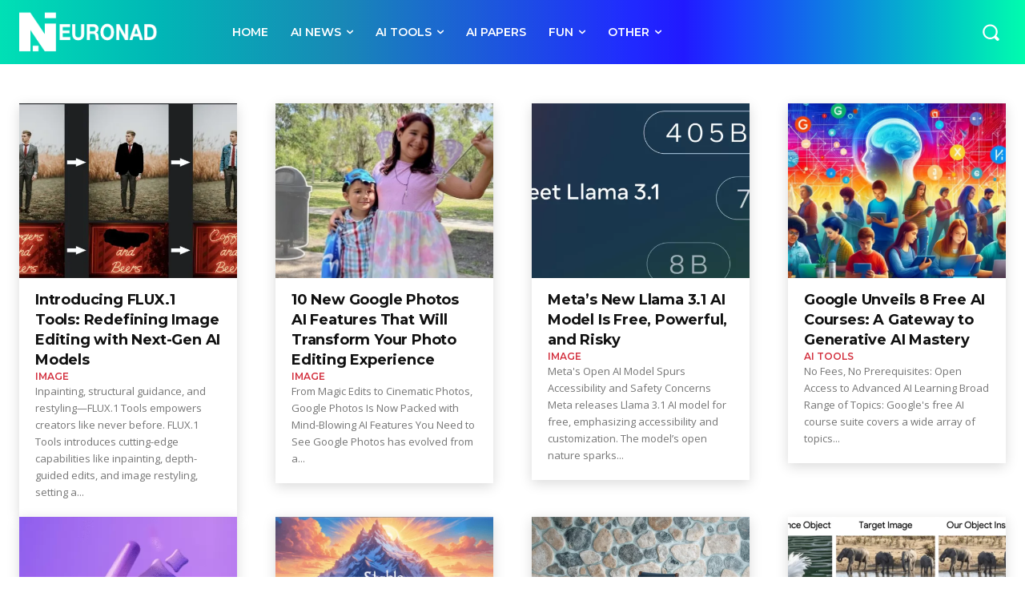

--- FILE ---
content_type: text/html; charset=UTF-8
request_url: https://neuronad.com/category/ai-tools/image/
body_size: 46582
content:
<!doctype html >
<html lang="en">
<head>
    <meta charset="UTF-8" />
    <title>Image Archives - Neuronad - AI News and AI Tools for Everyone</title>
    <meta name="viewport" content="width=device-width, initial-scale=1.0">
    <link rel="pingback" href="https://neuronad.com/xmlrpc.php" />
    <meta name='robots' content='index, follow, max-image-preview:large, max-snippet:-1, max-video-preview:-1' />
<link rel="icon" type="image/png" href="https://neuronad.com/wp-content/uploads/2023/03/neuronad-logo-favicon-16x16-2.png"><link rel="apple-touch-icon" sizes="76x76" href="https://neuronad.com/wp-content/uploads/2023/03/neuronad-logo-ios-76x76-2.png"/><link rel="apple-touch-icon" sizes="120x120" href="https://neuronad.com/wp-content/uploads/2023/03/neuronad-logo-ios-120x120-1.png"/><link rel="apple-touch-icon" sizes="152x152" href="https://neuronad.com/wp-content/uploads/2023/03/neuronad-logo-ios-152x152-1.png"/><link rel="apple-touch-icon" sizes="114x114" href="https://neuronad.com/wp-content/uploads/2023/03/neuronad-logo-ios-114x114-2.png"/><link rel="apple-touch-icon" sizes="144x144" href="https://neuronad.com/wp-content/uploads/2023/03/neuronad-logo-ios-144x144-1.png"/>
	<!-- This site is optimized with the Yoast SEO plugin v26.8 - https://yoast.com/product/yoast-seo-wordpress/ -->
	<link rel="canonical" href="https://neuronad.com/category/ai-tools/image/" />
	<link rel="next" href="https://neuronad.com/category/ai-tools/image/page/2/" />
	<meta property="og:locale" content="en_US" />
	<meta property="og:type" content="article" />
	<meta property="og:title" content="Image Archives - Neuronad - AI News and AI Tools for Everyone" />
	<meta property="og:description" content="AI Image and Photos tools are a subset of artificial intelligence-driven technologies specifically designed to enhance, optimize, and streamline various aspects of image processing, editing, and analysis. By leveraging advanced machine learning, computer vision, and natural language processing algorithms, these tools can automate time-consuming tasks, generate visually appealing content, and provide personalized experiences for users. AI Image and Photos tools play a significant role in various image-related sectors, including photography, graphic design, and social media, as they offer innovative ways to captivate audiences and improve the creative process. Key applications for AI Image and Photos tools include: AI-Enhanced Image Editing: AI-driven tools that can automatically edit and enhance images, applying filters, effects, or adjustments, streamlining the creative process and enabling users to produce high-quality visuals with minimal effort. AI-Powered Image Generation: AI-based systems that can create original images, illustrations, or digital art based on user inputs, specified themes, or stylistic guidelines, offering new avenues for artistic exploration and expression. AI-Assisted Image Analytics: AI-powered solutions that can analyze image data for audience behavior patterns, preferences, and trends, helping content creators optimize their images for maximum engagement and retention. AI-Driven Image Compression: AI-based tools that can optimize image file sizes without compromising quality, ensuring faster loading times and reduced bandwidth consumption for users. AI-Powered Image Recommendations: AI-driven platforms that provide personalized image suggestions based on user preferences, browsing history, and behavioral patterns, helping users discover new and engaging content that aligns with their interests. AI-Enabled Image Recognition and Classification: AI-based systems that can automatically identify, label, and categorize objects, people, or scenes within images, assisting in various applications such as image organization, search, or content analysis. AI-Assisted Image Colorization: AI-powered tools that can automatically add color to black and white or monochrome images, bringing new life to old or faded photographs and creating visually appealing content. AI-Enhanced Image Upscaling: AI-driven solutions that can increase the resolution of images while preserving quality and detail, enabling users to enjoy high-quality visuals on larger screens or print formats. AI-Powered Image Captioning and Tagging: AI-based tools that can generate accurate and descriptive captions or tags for images, making it easier for users to find, organize, and share their visual content. AI-Driven Image Stitching and Panorama Creation: AI-powered solutions that can automatically stitch together multiple images into a seamless panorama or composite image, providing users with a more immersive and expansive visual experience. AI Image and Photos tools have become increasingly popular in today&#8217;s digital landscape, where engaging, high-quality, and personalized visual experiences are highly valued by audiences. By harnessing the power of artificial intelligence, these tools not only enhance the image processing and editing process but also offer new and inventive ways for content creators, photographers, and designers to connect with viewers and deliver captivating content that stands out in an ever-growing sea of digital media." />
	<meta property="og:url" content="https://neuronad.com/category/ai-tools/image/" />
	<meta property="og:site_name" content="Neuronad - AI News and AI Tools for Everyone" />
	<meta name="twitter:card" content="summary_large_image" />
	<meta name="twitter:site" content="@NeuronadAI" />
	<script type="application/ld+json" class="yoast-schema-graph">{"@context":"https://schema.org","@graph":[{"@type":"CollectionPage","@id":"https://neuronad.com/category/ai-tools/image/","url":"https://neuronad.com/category/ai-tools/image/","name":"Image Archives - Neuronad - AI News and AI Tools for Everyone","isPartOf":{"@id":"https://neuronad.com/#website"},"primaryImageOfPage":{"@id":"https://neuronad.com/category/ai-tools/image/#primaryimage"},"image":{"@id":"https://neuronad.com/category/ai-tools/image/#primaryimage"},"thumbnailUrl":"https://neuronad.com/wp-content/uploads/2024/11/Snimek-obrazovky-2024-11-25-v-7.43.48.jpg","breadcrumb":{"@id":"https://neuronad.com/category/ai-tools/image/#breadcrumb"},"inLanguage":"en"},{"@type":"ImageObject","inLanguage":"en","@id":"https://neuronad.com/category/ai-tools/image/#primaryimage","url":"https://neuronad.com/wp-content/uploads/2024/11/Snimek-obrazovky-2024-11-25-v-7.43.48.jpg","contentUrl":"https://neuronad.com/wp-content/uploads/2024/11/Snimek-obrazovky-2024-11-25-v-7.43.48.jpg","width":1934,"height":1164,"caption":"Screenshot"},{"@type":"BreadcrumbList","@id":"https://neuronad.com/category/ai-tools/image/#breadcrumb","itemListElement":[{"@type":"ListItem","position":1,"name":"Home","item":"https://neuronad.com/"},{"@type":"ListItem","position":2,"name":"AI Tools","item":"https://neuronad.com/category/ai-tools/"},{"@type":"ListItem","position":3,"name":"Image"}]},{"@type":"WebSite","@id":"https://neuronad.com/#website","url":"https://neuronad.com/","name":"Neuronad - AI News and AI Tools for Everyone","description":"Neuronad - AI News and AI Tools for Everyone","publisher":{"@id":"https://neuronad.com/#organization"},"potentialAction":[{"@type":"SearchAction","target":{"@type":"EntryPoint","urlTemplate":"https://neuronad.com/?s={search_term_string}"},"query-input":{"@type":"PropertyValueSpecification","valueRequired":true,"valueName":"search_term_string"}}],"inLanguage":"en"},{"@type":"Organization","@id":"https://neuronad.com/#organization","name":"Neuronad - AI News and AI Tools for Everyone","url":"https://neuronad.com/","logo":{"@type":"ImageObject","inLanguage":"en","@id":"https://neuronad.com/#/schema/logo/image/","url":"https://neuronad.com/wp-content/uploads/2023/02/neuronad-logo-544x180-full-white.png","contentUrl":"https://neuronad.com/wp-content/uploads/2023/02/neuronad-logo-544x180-full-white.png","width":544,"height":180,"caption":"Neuronad - AI News and AI Tools for Everyone"},"image":{"@id":"https://neuronad.com/#/schema/logo/image/"},"sameAs":["https://facebook.com/neuronad","https://x.com/NeuronadAI"]}]}</script>
	<!-- / Yoast SEO plugin. -->


<link rel='dns-prefetch' href='//fonts.googleapis.com' />
<style id='wp-img-auto-sizes-contain-inline-css' type='text/css'>
img:is([sizes=auto i],[sizes^="auto," i]){contain-intrinsic-size:3000px 1500px}
/*# sourceURL=wp-img-auto-sizes-contain-inline-css */
</style>
<style id='classic-theme-styles-inline-css' type='text/css'>
/*! This file is auto-generated */
.wp-block-button__link{color:#fff;background-color:#32373c;border-radius:9999px;box-shadow:none;text-decoration:none;padding:calc(.667em + 2px) calc(1.333em + 2px);font-size:1.125em}.wp-block-file__button{background:#32373c;color:#fff;text-decoration:none}
/*# sourceURL=/wp-includes/css/classic-themes.min.css */
</style>
<link rel='stylesheet' id='td-plugin-multi-purpose-css' href='https://neuronad.com/wp-content/plugins/td-composer/td-multi-purpose/style.css' type='text/css' media='all' />
<link rel='stylesheet' id='google-fonts-style-css' href='https://fonts.googleapis.com/css?family=Open+Sans%3A400%2C600%2C700%7CRoboto%3A400%2C600%2C700%7CMontserrat%3A600%2C400%2C500%2C700&#038;display=swap&#038;ver=12.7.3' type='text/css' media='all' />
<link rel='stylesheet' id='td-multipurpose-css' href='https://neuronad.com/wp-content/plugins/td-composer/assets/fonts/td-multipurpose/td-multipurpose.css' type='text/css' media='all' />
<link rel='stylesheet' id='td-theme-css' href='https://neuronad.com/wp-content/themes/Newspaper/style.css' type='text/css' media='all' />
<style id='td-theme-inline-css' type='text/css'>@media (max-width:767px){.td-header-desktop-wrap{display:none}}@media (min-width:767px){.td-header-mobile-wrap{display:none}}</style>
<link rel='stylesheet' id='__EPYT__style-css' href='https://neuronad.com/wp-content/plugins/youtube-embed-plus/styles/ytprefs.min.css' type='text/css' media='all' />
<style id='__EPYT__style-inline-css' type='text/css'>

                .epyt-gallery-thumb {
                        width: 50%;
                }
                
                         @media (min-width:0px) and (max-width: 767px) {
                            .epyt-gallery-rowbreak {
                                display: none;
                            }
                            .epyt-gallery-allthumbs[class*="epyt-cols"] .epyt-gallery-thumb {
                                width: 100% !important;
                            }
                          }
/*# sourceURL=__EPYT__style-inline-css */
</style>
<link rel='stylesheet' id='td-legacy-framework-front-style-css' href='https://neuronad.com/wp-content/plugins/td-composer/legacy/Newspaper/assets/css/td_legacy_main.css' type='text/css' media='all' />
<link rel='stylesheet' id='tdb_style_cloud_templates_front-css' href='https://neuronad.com/wp-content/plugins/td-cloud-library/assets/css/tdb_main.css' type='text/css' media='all' />
<script type="text/javascript" src="https://neuronad.com/wp-includes/js/jquery/jquery.min.js" id="jquery-core-js"></script>
<script type="text/javascript" id="__ytprefs__-js-extra">
/* <![CDATA[ */
var _EPYT_ = {"ajaxurl":"https://neuronad.com/wp-admin/admin-ajax.php","security":"1dec2a8ef0","gallery_scrolloffset":"20","eppathtoscripts":"https://neuronad.com/wp-content/plugins/youtube-embed-plus/scripts/","eppath":"https://neuronad.com/wp-content/plugins/youtube-embed-plus/","epresponsiveselector":"[\"iframe.__youtube_prefs__\"]","epdovol":"1","version":"14.2.4","evselector":"iframe.__youtube_prefs__[src], iframe[src*=\"youtube.com/embed/\"], iframe[src*=\"youtube-nocookie.com/embed/\"]","ajax_compat":"1","maxres_facade":"eager","ytapi_load":"light","pause_others":"","stopMobileBuffer":"1","facade_mode":"1","not_live_on_channel":""};
//# sourceURL=__ytprefs__-js-extra
/* ]]> */
</script>
<script type="text/javascript" defer src="https://neuronad.com/wp-content/plugins/youtube-embed-plus/scripts/ytprefs.min.js" id="__ytprefs__-js"></script>
<link rel="https://api.w.org/" href="https://neuronad.com/wp-json/" /><link rel="alternate" title="JSON" type="application/json" href="https://neuronad.com/wp-json/wp/v2/categories/39" />    <script>
        window.tdb_global_vars = {"wpRestUrl":"https:\/\/neuronad.com\/wp-json\/","permalinkStructure":"\/%category%\/%postname%\/"};
        window.tdb_p_autoload_vars = {"isAjax":false,"isAdminBarShowing":false};
    </script>
    
    <style id="tdb-global-colors">:root{--accent-color:#fff}</style>

    
	
<!-- JS generated by theme -->

<script type="text/javascript" id="td-generated-header-js">
    
    

	    var tdBlocksArray = []; //here we store all the items for the current page

	    // td_block class - each ajax block uses a object of this class for requests
	    function tdBlock() {
		    this.id = '';
		    this.block_type = 1; //block type id (1-234 etc)
		    this.atts = '';
		    this.td_column_number = '';
		    this.td_current_page = 1; //
		    this.post_count = 0; //from wp
		    this.found_posts = 0; //from wp
		    this.max_num_pages = 0; //from wp
		    this.td_filter_value = ''; //current live filter value
		    this.is_ajax_running = false;
		    this.td_user_action = ''; // load more or infinite loader (used by the animation)
		    this.header_color = '';
		    this.ajax_pagination_infinite_stop = ''; //show load more at page x
	    }

        // td_js_generator - mini detector
        ( function () {
            var htmlTag = document.getElementsByTagName("html")[0];

	        if ( navigator.userAgent.indexOf("MSIE 10.0") > -1 ) {
                htmlTag.className += ' ie10';
            }

            if ( !!navigator.userAgent.match(/Trident.*rv\:11\./) ) {
                htmlTag.className += ' ie11';
            }

	        if ( navigator.userAgent.indexOf("Edge") > -1 ) {
                htmlTag.className += ' ieEdge';
            }

            if ( /(iPad|iPhone|iPod)/g.test(navigator.userAgent) ) {
                htmlTag.className += ' td-md-is-ios';
            }

            var user_agent = navigator.userAgent.toLowerCase();
            if ( user_agent.indexOf("android") > -1 ) {
                htmlTag.className += ' td-md-is-android';
            }

            if ( -1 !== navigator.userAgent.indexOf('Mac OS X')  ) {
                htmlTag.className += ' td-md-is-os-x';
            }

            if ( /chrom(e|ium)/.test(navigator.userAgent.toLowerCase()) ) {
               htmlTag.className += ' td-md-is-chrome';
            }

            if ( -1 !== navigator.userAgent.indexOf('Firefox') ) {
                htmlTag.className += ' td-md-is-firefox';
            }

            if ( -1 !== navigator.userAgent.indexOf('Safari') && -1 === navigator.userAgent.indexOf('Chrome') ) {
                htmlTag.className += ' td-md-is-safari';
            }

            if( -1 !== navigator.userAgent.indexOf('IEMobile') ){
                htmlTag.className += ' td-md-is-iemobile';
            }

        })();

        var tdLocalCache = {};

        ( function () {
            "use strict";

            tdLocalCache = {
                data: {},
                remove: function (resource_id) {
                    delete tdLocalCache.data[resource_id];
                },
                exist: function (resource_id) {
                    return tdLocalCache.data.hasOwnProperty(resource_id) && tdLocalCache.data[resource_id] !== null;
                },
                get: function (resource_id) {
                    return tdLocalCache.data[resource_id];
                },
                set: function (resource_id, cachedData) {
                    tdLocalCache.remove(resource_id);
                    tdLocalCache.data[resource_id] = cachedData;
                }
            };
        })();

    
    
var td_viewport_interval_list=[{"limitBottom":767,"sidebarWidth":228},{"limitBottom":1018,"sidebarWidth":300},{"limitBottom":1140,"sidebarWidth":324}];
var tds_general_modal_image="yes";
var tdc_is_installed="yes";
var tdc_domain_active=false;
var td_ajax_url="https:\/\/neuronad.com\/wp-admin\/admin-ajax.php?td_theme_name=Newspaper&v=12.7.3";
var td_get_template_directory_uri="https:\/\/neuronad.com\/wp-content\/plugins\/td-composer\/legacy\/common";
var tds_snap_menu="";
var tds_logo_on_sticky="";
var tds_header_style="";
var td_please_wait="Please wait...";
var td_email_user_pass_incorrect="User or password incorrect!";
var td_email_user_incorrect="Email or username incorrect!";
var td_email_incorrect="Email incorrect!";
var td_user_incorrect="Username incorrect!";
var td_email_user_empty="Email or username empty!";
var td_pass_empty="Pass empty!";
var td_pass_pattern_incorrect="Invalid Pass Pattern!";
var td_retype_pass_incorrect="Retyped Pass incorrect!";
var tds_more_articles_on_post_enable="";
var tds_more_articles_on_post_time_to_wait="";
var tds_more_articles_on_post_pages_distance_from_top=0;
var tds_captcha="";
var tds_theme_color_site_wide="#c4364e";
var tds_smart_sidebar="";
var tdThemeName="Newspaper";
var tdThemeNameWl="Newspaper";
var td_magnific_popup_translation_tPrev="Previous (Left arrow key)";
var td_magnific_popup_translation_tNext="Next (Right arrow key)";
var td_magnific_popup_translation_tCounter="%curr% of %total%";
var td_magnific_popup_translation_ajax_tError="The content from %url% could not be loaded.";
var td_magnific_popup_translation_image_tError="The image #%curr% could not be loaded.";
var tdBlockNonce="ffd511e8cc";
var tdMobileMenu="enabled";
var tdMobileSearch="enabled";
var tdDateNamesI18n={"month_names":["January","February","March","April","May","June","July","August","September","October","November","December"],"month_names_short":["Jan","Feb","Mar","Apr","May","Jun","Jul","Aug","Sep","Oct","Nov","Dec"],"day_names":["Sunday","Monday","Tuesday","Wednesday","Thursday","Friday","Saturday"],"day_names_short":["Sun","Mon","Tue","Wed","Thu","Fri","Sat"]};
var td_w3_object_cache_enabled_for_wp_admin=false;
var tdb_modal_confirm="Save";
var tdb_modal_cancel="Cancel";
var tdb_modal_confirm_alt="Yes";
var tdb_modal_cancel_alt="No";
var td_deploy_mode="deploy";
var td_ad_background_click_link="";
var td_ad_background_click_target="";
</script>


<!-- Header style compiled by theme -->

<style>.td_cl .td-container{width:100%}@media (min-width:768px) and (max-width:1018px){.td_cl{padding:0 14px}}@media (max-width:767px){.td_cl .td-container{padding:0}}@media (min-width:1019px) and (max-width:1140px){.td_cl.stretch_row_content_no_space{padding-left:20px;padding-right:20px}}@media (min-width:1141px){.td_cl.stretch_row_content_no_space{padding-left:24px;padding-right:24px}}:root{--td_theme_color:#c4364e;--td_slider_text:rgba(196,54,78,0.7)}</style>

<!-- Google tag (gtag.js) -->
<script async src="https://www.googletagmanager.com/gtag/js?id=G-T1F9ZMK3PM"></script>
<script>
  window.dataLayer = window.dataLayer || [];
  function gtag(){dataLayer.push(arguments);}
  gtag('js', new Date());

  gtag('config', 'G-T1F9ZMK3PM');
</script>

<script>(function(w,d,t,r,u){var f,n,i;w[u]=w[u]||[],f=function(){var o={ti:"295019283", enableAutoSpaTracking: true};o.q=w[u],w[u]=new UET(o),w[u].push("pageLoad")},n=d.createElement(t),n.src=r,n.async=1,n.onload=n.onreadystatechange=function(){var s=this.readyState;s&&s!=="loaded"&&s!=="complete"||(f(),n.onload=n.onreadystatechange=null)},i=d.getElementsByTagName(t)[0],i.parentNode.insertBefore(n,i)})(window,document,"script","//bat.bing.com/bat.js","uetq");</script><link rel="icon" href="https://neuronad.com/wp-content/uploads/2023/03/cropped-neuronad-logo-ios-144x144-1-32x32.png" sizes="32x32" />
<link rel="icon" href="https://neuronad.com/wp-content/uploads/2023/03/cropped-neuronad-logo-ios-144x144-1-192x192.png" sizes="192x192" />
<link rel="apple-touch-icon" href="https://neuronad.com/wp-content/uploads/2023/03/cropped-neuronad-logo-ios-144x144-1-180x180.png" />
<meta name="msapplication-TileImage" content="https://neuronad.com/wp-content/uploads/2023/03/cropped-neuronad-logo-ios-144x144-1-270x270.png" />
		<style type="text/css" id="wp-custom-css">
			@keyframes neonShift {
    0% { filter: hue-rotate(0deg); }
    100% { filter: hue-rotate(360deg); }
}

#tdi_28 .td-element-style:after, 
#tdi_1 .td-element-style:after,
.td-header-template-wrap [class*="tdi_"] .td-element-style:after {
    /* Paleta: Světle modrá -> Sytě modrá -> Fialová -> Tyrkysová */
    background: linear-gradient(90deg, #00d2ff, #3a7bd5, #7b00ff, #00f2ff) !important;
    animation: neonShift 8s linear infinite !important;
    background-image: linear-gradient(90deg, #00d2ff, #3a7bd5, #7b00ff, #00f2ff) !important;
    opacity: 1 !important;
    display: block !important;
    content: "" !important;
}

/* Jemný neonový stín a pohyb pro boxy článků */
.td-module-container:hover {
    /* Jemná tyrkysová záře */
    transform: translateY(-4px);
    transition: all 0.3s ease-in-out;
}

.td-module-container {
    transition: all 0.3s ease-in-out;
}

/* Modernější nadpisy článků */
.entry-title {
    letter-spacing: -0.2px; /* Trochu užší rozestup pro moderní vzhled */
    transition: color 0.2s ease;
}

/* Vyhlazení písma pro moderní prohlížeče */
body {
    -webkit-font-smoothing: antialiased;
    -moz-osx-font-smoothing: grayscale;
}

/* ============================================================
   OPRAVA KARTIČEK (ID tdi_122) - KOMPAKTNÍ VERZE
   ============================================================ */

/* 1. Sjednocení výšky sloupců v celém řádku */
#tdi_122 {
    display: flex !important;
    flex-wrap: wrap !important;
}

#tdi_122 .td_module_wrap {
    display: flex !important;
    flex-direction: column !important;
    height: auto !important;
}

/* 2. HLAVNÍ KONTEJNER - GRID struktura */
#tdi_122 .td-module-container {
    display: grid !important;
    grid-template-rows: auto 1fr auto !important;
    height: 100% !important;
    background-color: #ffffff !important;
    border: 1px solid #f1f1f1 !important;
    padding: 0 !important;
    overflow: hidden !important;
}

/* 3. TEXTOVÁ ČÁST - Zmenšení odsazení ze stran (z 15px na 8px) */
#tdi_122 .td-module-meta-info {
    display: flex !important;
    flex-direction: column !important;
    height: 100% !important;
    padding: 12px 8px !important; /* První číslo je shora/zdola, druhé ze stran */
}

/* 4. NADPIS - Maximální využití prostoru a úprava řádkování */
#tdi_122 .entry-title {
    margin: 0 0 2px 0 !important; /* Minimální mezera pod nadpisem */
    padding: 0 !important;
}

#tdi_122 .entry-title a {
    font-size: inherit !important;
    line-height: 1.25 !important; /* Mírně užší řádky pro úsporu místa u dlouhých textů */
    display: block !important;
}

/* 5. METADATA (Kategorie a Datum) - Pružina na dno */
#tdi_122 .td-editor-date {
    margin-top: auto !important; 
    padding-top: 8px !important;
}

/* 6. Zajištění, aby kategorie nebyla příliš nalepená */
#tdi_122 .td-post-category {
    display: inline-block !important;
    margin-bottom: 2px !important;
}		</style>
		
<!-- Button style compiled by theme -->

<style>.tdm-btn-style1{background-color:#c4364e}.tdm-btn-style2:before{border-color:#c4364e}.tdm-btn-style2{color:#c4364e}.tdm-btn-style3{-webkit-box-shadow:0 2px 16px #c4364e;-moz-box-shadow:0 2px 16px #c4364e;box-shadow:0 2px 16px #c4364e}.tdm-btn-style3:hover{-webkit-box-shadow:0 4px 26px #c4364e;-moz-box-shadow:0 4px 26px #c4364e;box-shadow:0 4px 26px #c4364e}</style>

	<style id="tdw-css-placeholder"></style><style id='global-styles-inline-css' type='text/css'>
:root{--wp--preset--aspect-ratio--square: 1;--wp--preset--aspect-ratio--4-3: 4/3;--wp--preset--aspect-ratio--3-4: 3/4;--wp--preset--aspect-ratio--3-2: 3/2;--wp--preset--aspect-ratio--2-3: 2/3;--wp--preset--aspect-ratio--16-9: 16/9;--wp--preset--aspect-ratio--9-16: 9/16;--wp--preset--color--black: #000000;--wp--preset--color--cyan-bluish-gray: #abb8c3;--wp--preset--color--white: #ffffff;--wp--preset--color--pale-pink: #f78da7;--wp--preset--color--vivid-red: #cf2e2e;--wp--preset--color--luminous-vivid-orange: #ff6900;--wp--preset--color--luminous-vivid-amber: #fcb900;--wp--preset--color--light-green-cyan: #7bdcb5;--wp--preset--color--vivid-green-cyan: #00d084;--wp--preset--color--pale-cyan-blue: #8ed1fc;--wp--preset--color--vivid-cyan-blue: #0693e3;--wp--preset--color--vivid-purple: #9b51e0;--wp--preset--gradient--vivid-cyan-blue-to-vivid-purple: linear-gradient(135deg,rgb(6,147,227) 0%,rgb(155,81,224) 100%);--wp--preset--gradient--light-green-cyan-to-vivid-green-cyan: linear-gradient(135deg,rgb(122,220,180) 0%,rgb(0,208,130) 100%);--wp--preset--gradient--luminous-vivid-amber-to-luminous-vivid-orange: linear-gradient(135deg,rgb(252,185,0) 0%,rgb(255,105,0) 100%);--wp--preset--gradient--luminous-vivid-orange-to-vivid-red: linear-gradient(135deg,rgb(255,105,0) 0%,rgb(207,46,46) 100%);--wp--preset--gradient--very-light-gray-to-cyan-bluish-gray: linear-gradient(135deg,rgb(238,238,238) 0%,rgb(169,184,195) 100%);--wp--preset--gradient--cool-to-warm-spectrum: linear-gradient(135deg,rgb(74,234,220) 0%,rgb(151,120,209) 20%,rgb(207,42,186) 40%,rgb(238,44,130) 60%,rgb(251,105,98) 80%,rgb(254,248,76) 100%);--wp--preset--gradient--blush-light-purple: linear-gradient(135deg,rgb(255,206,236) 0%,rgb(152,150,240) 100%);--wp--preset--gradient--blush-bordeaux: linear-gradient(135deg,rgb(254,205,165) 0%,rgb(254,45,45) 50%,rgb(107,0,62) 100%);--wp--preset--gradient--luminous-dusk: linear-gradient(135deg,rgb(255,203,112) 0%,rgb(199,81,192) 50%,rgb(65,88,208) 100%);--wp--preset--gradient--pale-ocean: linear-gradient(135deg,rgb(255,245,203) 0%,rgb(182,227,212) 50%,rgb(51,167,181) 100%);--wp--preset--gradient--electric-grass: linear-gradient(135deg,rgb(202,248,128) 0%,rgb(113,206,126) 100%);--wp--preset--gradient--midnight: linear-gradient(135deg,rgb(2,3,129) 0%,rgb(40,116,252) 100%);--wp--preset--font-size--small: 11px;--wp--preset--font-size--medium: 20px;--wp--preset--font-size--large: 32px;--wp--preset--font-size--x-large: 42px;--wp--preset--font-size--regular: 15px;--wp--preset--font-size--larger: 50px;--wp--preset--spacing--20: 0.44rem;--wp--preset--spacing--30: 0.67rem;--wp--preset--spacing--40: 1rem;--wp--preset--spacing--50: 1.5rem;--wp--preset--spacing--60: 2.25rem;--wp--preset--spacing--70: 3.38rem;--wp--preset--spacing--80: 5.06rem;--wp--preset--shadow--natural: 6px 6px 9px rgba(0, 0, 0, 0.2);--wp--preset--shadow--deep: 12px 12px 50px rgba(0, 0, 0, 0.4);--wp--preset--shadow--sharp: 6px 6px 0px rgba(0, 0, 0, 0.2);--wp--preset--shadow--outlined: 6px 6px 0px -3px rgb(255, 255, 255), 6px 6px rgb(0, 0, 0);--wp--preset--shadow--crisp: 6px 6px 0px rgb(0, 0, 0);}:where(.is-layout-flex){gap: 0.5em;}:where(.is-layout-grid){gap: 0.5em;}body .is-layout-flex{display: flex;}.is-layout-flex{flex-wrap: wrap;align-items: center;}.is-layout-flex > :is(*, div){margin: 0;}body .is-layout-grid{display: grid;}.is-layout-grid > :is(*, div){margin: 0;}:where(.wp-block-columns.is-layout-flex){gap: 2em;}:where(.wp-block-columns.is-layout-grid){gap: 2em;}:where(.wp-block-post-template.is-layout-flex){gap: 1.25em;}:where(.wp-block-post-template.is-layout-grid){gap: 1.25em;}.has-black-color{color: var(--wp--preset--color--black) !important;}.has-cyan-bluish-gray-color{color: var(--wp--preset--color--cyan-bluish-gray) !important;}.has-white-color{color: var(--wp--preset--color--white) !important;}.has-pale-pink-color{color: var(--wp--preset--color--pale-pink) !important;}.has-vivid-red-color{color: var(--wp--preset--color--vivid-red) !important;}.has-luminous-vivid-orange-color{color: var(--wp--preset--color--luminous-vivid-orange) !important;}.has-luminous-vivid-amber-color{color: var(--wp--preset--color--luminous-vivid-amber) !important;}.has-light-green-cyan-color{color: var(--wp--preset--color--light-green-cyan) !important;}.has-vivid-green-cyan-color{color: var(--wp--preset--color--vivid-green-cyan) !important;}.has-pale-cyan-blue-color{color: var(--wp--preset--color--pale-cyan-blue) !important;}.has-vivid-cyan-blue-color{color: var(--wp--preset--color--vivid-cyan-blue) !important;}.has-vivid-purple-color{color: var(--wp--preset--color--vivid-purple) !important;}.has-black-background-color{background-color: var(--wp--preset--color--black) !important;}.has-cyan-bluish-gray-background-color{background-color: var(--wp--preset--color--cyan-bluish-gray) !important;}.has-white-background-color{background-color: var(--wp--preset--color--white) !important;}.has-pale-pink-background-color{background-color: var(--wp--preset--color--pale-pink) !important;}.has-vivid-red-background-color{background-color: var(--wp--preset--color--vivid-red) !important;}.has-luminous-vivid-orange-background-color{background-color: var(--wp--preset--color--luminous-vivid-orange) !important;}.has-luminous-vivid-amber-background-color{background-color: var(--wp--preset--color--luminous-vivid-amber) !important;}.has-light-green-cyan-background-color{background-color: var(--wp--preset--color--light-green-cyan) !important;}.has-vivid-green-cyan-background-color{background-color: var(--wp--preset--color--vivid-green-cyan) !important;}.has-pale-cyan-blue-background-color{background-color: var(--wp--preset--color--pale-cyan-blue) !important;}.has-vivid-cyan-blue-background-color{background-color: var(--wp--preset--color--vivid-cyan-blue) !important;}.has-vivid-purple-background-color{background-color: var(--wp--preset--color--vivid-purple) !important;}.has-black-border-color{border-color: var(--wp--preset--color--black) !important;}.has-cyan-bluish-gray-border-color{border-color: var(--wp--preset--color--cyan-bluish-gray) !important;}.has-white-border-color{border-color: var(--wp--preset--color--white) !important;}.has-pale-pink-border-color{border-color: var(--wp--preset--color--pale-pink) !important;}.has-vivid-red-border-color{border-color: var(--wp--preset--color--vivid-red) !important;}.has-luminous-vivid-orange-border-color{border-color: var(--wp--preset--color--luminous-vivid-orange) !important;}.has-luminous-vivid-amber-border-color{border-color: var(--wp--preset--color--luminous-vivid-amber) !important;}.has-light-green-cyan-border-color{border-color: var(--wp--preset--color--light-green-cyan) !important;}.has-vivid-green-cyan-border-color{border-color: var(--wp--preset--color--vivid-green-cyan) !important;}.has-pale-cyan-blue-border-color{border-color: var(--wp--preset--color--pale-cyan-blue) !important;}.has-vivid-cyan-blue-border-color{border-color: var(--wp--preset--color--vivid-cyan-blue) !important;}.has-vivid-purple-border-color{border-color: var(--wp--preset--color--vivid-purple) !important;}.has-vivid-cyan-blue-to-vivid-purple-gradient-background{background: var(--wp--preset--gradient--vivid-cyan-blue-to-vivid-purple) !important;}.has-light-green-cyan-to-vivid-green-cyan-gradient-background{background: var(--wp--preset--gradient--light-green-cyan-to-vivid-green-cyan) !important;}.has-luminous-vivid-amber-to-luminous-vivid-orange-gradient-background{background: var(--wp--preset--gradient--luminous-vivid-amber-to-luminous-vivid-orange) !important;}.has-luminous-vivid-orange-to-vivid-red-gradient-background{background: var(--wp--preset--gradient--luminous-vivid-orange-to-vivid-red) !important;}.has-very-light-gray-to-cyan-bluish-gray-gradient-background{background: var(--wp--preset--gradient--very-light-gray-to-cyan-bluish-gray) !important;}.has-cool-to-warm-spectrum-gradient-background{background: var(--wp--preset--gradient--cool-to-warm-spectrum) !important;}.has-blush-light-purple-gradient-background{background: var(--wp--preset--gradient--blush-light-purple) !important;}.has-blush-bordeaux-gradient-background{background: var(--wp--preset--gradient--blush-bordeaux) !important;}.has-luminous-dusk-gradient-background{background: var(--wp--preset--gradient--luminous-dusk) !important;}.has-pale-ocean-gradient-background{background: var(--wp--preset--gradient--pale-ocean) !important;}.has-electric-grass-gradient-background{background: var(--wp--preset--gradient--electric-grass) !important;}.has-midnight-gradient-background{background: var(--wp--preset--gradient--midnight) !important;}.has-small-font-size{font-size: var(--wp--preset--font-size--small) !important;}.has-medium-font-size{font-size: var(--wp--preset--font-size--medium) !important;}.has-large-font-size{font-size: var(--wp--preset--font-size--large) !important;}.has-x-large-font-size{font-size: var(--wp--preset--font-size--x-large) !important;}
/*# sourceURL=global-styles-inline-css */
</style>
</head>

<body class="archive category category-image category-39 wp-theme-Newspaper global-block-template-1 tdb-template  tdc-header-template  tdc-footer-template td-full-layout" itemscope="itemscope" itemtype="https://schema.org/WebPage">

    
    <div class="td-menu-background" style="visibility:hidden"></div>
<div id="td-mobile-nav" style="visibility:hidden">
    <div class="td-mobile-container">
        <!-- mobile menu top section -->
        <div class="td-menu-socials-wrap">
            <!-- socials -->
            <div class="td-menu-socials">
                
        <span class="td-social-icon-wrap">
            <a target="_blank" href="https://discord.gg/dRN2Dk93Vx" title="Discord">
                <i class="td-icon-font td-icon-discord"></i>
                <span style="display: none">Discord</span>
            </a>
        </span>
        <span class="td-social-icon-wrap">
            <a target="_blank" href="https://facebook.com/neuronad" title="Facebook">
                <i class="td-icon-font td-icon-facebook"></i>
                <span style="display: none">Facebook</span>
            </a>
        </span>
        <span class="td-social-icon-wrap">
            <a target="_blank" href="/cdn-cgi/l/email-protection#4e272028210e202b3b3c21202f2a602d2123" title="Mail">
                <i class="td-icon-font td-icon-mail-1"></i>
                <span style="display: none">Mail</span>
            </a>
        </span>
        <span class="td-social-icon-wrap">
            <a target="_blank" href="https://twitter.com/NeuronadAI" title="Twitter">
                <i class="td-icon-font td-icon-twitter"></i>
                <span style="display: none">Twitter</span>
            </a>
        </span>
        <span class="td-social-icon-wrap">
            <a target="_blank" href="https://neuronad.com" title="Website">
                <i class="td-icon-font td-icon-website"></i>
                <span style="display: none">Website</span>
            </a>
        </span>
        <span class="td-social-icon-wrap">
            <a target="_blank" href="https://www.youtube.com/@neuronadAI" title="Youtube">
                <i class="td-icon-font td-icon-youtube"></i>
                <span style="display: none">Youtube</span>
            </a>
        </span>            </div>
            <!-- close button -->
            <div class="td-mobile-close">
                <span><i class="td-icon-close-mobile"></i></span>
            </div>
        </div>

        <!-- login section -->
        
        <!-- menu section -->
        <div class="td-mobile-content">
            <div class="menu-neuronad-header-menu-container"><ul id="menu-neuronad-header-menu-2" class="td-mobile-main-menu"><li class="menu-item menu-item-type-post_type menu-item-object-page menu-item-home menu-item-first menu-item-332"><a href="https://neuronad.com/">Home</a></li>
<li class="menu-item menu-item-type-custom menu-item-object-custom menu-item-has-children menu-item-333"><a href="https://neuronad.com/category/AI-News/">AI News<i class="td-icon-menu-right td-element-after"></i></a>
<ul class="sub-menu">
	<li class="menu-item-0"><a href="https://neuronad.com/category/ai-news/business/">Business</a></li>
	<li class="menu-item-0"><a href="https://neuronad.com/category/ai-news/future/">Future</a></li>
	<li class="menu-item-0"><a href="https://neuronad.com/category/ai-news/inspiration/">Inspiration</a></li>
	<li class="menu-item-0"><a href="https://neuronad.com/category/ai-news/openai/">OpenAI</a></li>
	<li class="menu-item-0"><a href="https://neuronad.com/category/ai-news/prompts-ai-news/">Prompts</a></li>
	<li class="menu-item-0"><a href="https://neuronad.com/category/ai-news/robots/">Robots</a></li>
	<li class="menu-item-0"><a href="https://neuronad.com/category/ai-news/science/">Science</a></li>
	<li class="menu-item-0"><a href="https://neuronad.com/category/ai-news/startups/">Startups</a></li>
	<li class="menu-item-0"><a href="https://neuronad.com/category/ai-news/tech/">Tech</a></li>
	<li class="menu-item-0"><a href="https://neuronad.com/category/ai-news/tools/">Tools</a></li>
	<li class="menu-item-0"><a href="https://neuronad.com/category/ai-news/video-ai-news/">Video</a></li>
</ul>
</li>
<li class="menu-item menu-item-type-custom menu-item-object-custom menu-item-has-children menu-item-334"><a href="https://neuronad.com/category/ai-tools/">AI Tools<i class="td-icon-menu-right td-element-after"></i></a>
<ul class="sub-menu">
	<li class="menu-item-0"><a href="https://neuronad.com/category/ai-tools/agents/">Agents</a></li>
	<li class="menu-item-0"><a href="https://neuronad.com/category/ai-tools/art/">Art</a></li>
	<li class="menu-item-0"><a href="https://neuronad.com/category/ai-tools/audio/">Audio</a></li>
	<li class="menu-item-0"><a href="https://neuronad.com/category/ai-tools/avatar/">Avatar</a></li>
	<li class="menu-item-0"><a href="https://neuronad.com/category/ai-tools/chat/">Chat</a></li>
	<li class="menu-item-0"><a href="https://neuronad.com/category/ai-tools/detection/">Detection</a></li>
	<li class="menu-item-0"><a href="https://neuronad.com/category/ai-tools/fun-ai-tools/">Fun</a></li>
	<li class="menu-item-0"><a href="https://neuronad.com/category/ai-tools/gaming/">Gaming</a></li>
	<li class="menu-item-0"><a href="https://neuronad.com/category/ai-tools/ideas/">ideas</a></li>
	<li class="menu-item-0"><a href="https://neuronad.com/category/ai-tools/image/">Image</a></li>
	<li class="menu-item-0"><a href="https://neuronad.com/category/ai-tools/marketing-ai-tools/">Marketing</a></li>
	<li class="menu-item-0"><a href="https://neuronad.com/category/ai-tools/music/">Music</a></li>
	<li class="menu-item-0"><a href="https://neuronad.com/category/ai-tools/open-source/">Open-source</a></li>
	<li class="menu-item-0"><a href="https://neuronad.com/category/ai-tools/productivity/">Productivity</a></li>
	<li class="menu-item-0"><a href="https://neuronad.com/category/ai-tools/programming/">Programming</a></li>
	<li class="menu-item-0"><a href="https://neuronad.com/category/ai-tools/research/">Research</a></li>
	<li class="menu-item-0"><a href="https://neuronad.com/category/ai-tools/social/">Social</a></li>
	<li class="menu-item-0"><a href="https://neuronad.com/category/ai-tools/sound/">Sound</a></li>
	<li class="menu-item-0"><a href="https://neuronad.com/category/ai-tools/text/">Text</a></li>
	<li class="menu-item-0"><a href="https://neuronad.com/category/ai-tools/video/">Video</a></li>
	<li class="menu-item-0"><a href="https://neuronad.com/category/ai-tools/voice/">Voice</a></li>
	<li class="menu-item-0"><a href="https://neuronad.com/category/ai-tools/writing/">Writing</a></li>
</ul>
</li>
<li class="menu-item menu-item-type-custom menu-item-object-custom menu-item-1413"><a href="https://neuronad.com/category/ai-papers/">AI Papers</a></li>
<li class="menu-item menu-item-type-custom menu-item-object-custom menu-item-335"><a href="https://neuronad.com/category/fun/">Fun</a></li>
<li class="menu-item menu-item-type-custom menu-item-object-custom menu-item-has-children menu-item-336"><a href="#">Other<i class="td-icon-menu-right td-element-after"></i></a>
<ul class="sub-menu">
	<li class="menu-item menu-item-type-taxonomy menu-item-object-category menu-item-339"><a href="https://neuronad.com/category/weird/">Weird</a></li>
</ul>
</li>
</ul></div>        </div>
    </div>

    <!-- register/login section -->
    </div><div class="td-search-background" style="visibility:hidden"></div>
<div class="td-search-wrap-mob" style="visibility:hidden">
	<div class="td-drop-down-search">
		<form method="get" class="td-search-form" action="https://neuronad.com/">
			<!-- close button -->
			<div class="td-search-close">
				<span><i class="td-icon-close-mobile"></i></span>
			</div>
			<div role="search" class="td-search-input">
				<span>Search</span>
				<input id="td-header-search-mob" type="text" value="" name="s" autocomplete="off" />
			</div>
		</form>
		<div id="td-aj-search-mob" class="td-ajax-search-flex"></div>
	</div>
</div>
    <div id="td-outer-wrap" class="td-theme-wrap">

                    <div class="td-header-template-wrap" style="position: relative">
                                <div class="td-header-mobile-wrap ">
                    <div id="tdi_1" class="tdc-zone"><div class="tdc_zone tdi_2  wpb_row td-pb-row tdc-element-style"  >
<style scoped>.tdi_2{min-height:0}.td-header-mobile-wrap{position:relative;width:100%}@media (max-width:767px){.tdi_2{position:relative}}</style>
<div class="tdi_1_rand_style td-element-style" ><style>@media (max-width:767px){.tdi_1_rand_style::after{content:''!important;width:100%!important;height:100%!important;position:absolute!important;top:0!important;left:0!important;z-index:0!important;display:block!important;background:linear-gradient(90deg,#b9035b,#8b0081)!important}}</style></div><div id="tdi_3" class="tdc-row"><div class="vc_row tdi_4  wpb_row td-pb-row" >
<style scoped>.tdi_4,.tdi_4 .tdc-columns{min-height:0}.tdi_4,.tdi_4 .tdc-columns{display:block}.tdi_4 .tdc-columns{width:100%}.tdi_4:before,.tdi_4:after{display:table}@media (max-width:767px){@media (min-width:768px){.tdi_4{margin-left:-0px;margin-right:-0px}.tdi_4 .tdc-row-video-background-error,.tdi_4>.vc_column,.tdi_4>.tdc-columns>.vc_column{padding-left:0px;padding-right:0px}}}</style><div class="vc_column tdi_6  wpb_column vc_column_container tdc-column td-pb-span4">
<style scoped>.tdi_6{vertical-align:baseline}.tdi_6>.wpb_wrapper,.tdi_6>.wpb_wrapper>.tdc-elements{display:block}.tdi_6>.wpb_wrapper>.tdc-elements{width:100%}.tdi_6>.wpb_wrapper>.vc_row_inner{width:auto}.tdi_6>.wpb_wrapper{width:auto;height:auto}@media (max-width:767px){.tdi_6{vertical-align:middle}}@media (max-width:767px){.tdi_6{width:20%!important;display:inline-block!important}}</style><div class="wpb_wrapper" ><div class="td_block_wrap tdb_mobile_menu tdi_7 td-pb-border-top td_block_template_1 tdb-header-align"  data-td-block-uid="tdi_7" >
<style>@media (max-width:767px){.tdi_7{margin-left:-13px!important}}</style>
<style>.tdb-header-align{vertical-align:middle}.tdb_mobile_menu{margin-bottom:0;clear:none}.tdb_mobile_menu a{display:inline-block!important;position:relative;text-align:center;color:var(--td_theme_color,#4db2ec)}.tdb_mobile_menu a>span{display:flex;align-items:center;justify-content:center}.tdb_mobile_menu svg{height:auto}.tdb_mobile_menu svg,.tdb_mobile_menu svg *{fill:var(--td_theme_color,#4db2ec)}#tdc-live-iframe .tdb_mobile_menu a{pointer-events:none}.td-menu-mob-open-menu{overflow:hidden}.td-menu-mob-open-menu #td-outer-wrap{position:static}.tdi_7{display:inline-block}.tdi_7 .tdb-mobile-menu-button i{font-size:22px;width:55px;height:55px;line-height:55px}.tdi_7 .tdb-mobile-menu-button svg{width:22px}.tdi_7 .tdb-mobile-menu-button .tdb-mobile-menu-icon-svg{width:55px;height:55px}.tdi_7 .tdb-mobile-menu-button{color:#ffffff}.tdi_7 .tdb-mobile-menu-button svg,.tdi_7 .tdb-mobile-menu-button svg *{fill:#ffffff}@media (max-width:767px){.tdi_7 .tdb-mobile-menu-button i{font-size:27px;width:54px;height:54px;line-height:54px}.tdi_7 .tdb-mobile-menu-button svg{width:27px}.tdi_7 .tdb-mobile-menu-button .tdb-mobile-menu-icon-svg{width:54px;height:54px}}</style><div class="tdb-block-inner td-fix-index"><span class="tdb-mobile-menu-button"><i class="tdb-mobile-menu-icon td-icon-mobile"></i></span></div></div> <!-- ./block --></div></div><div class="vc_column tdi_9  wpb_column vc_column_container tdc-column td-pb-span4">
<style scoped>.tdi_9{vertical-align:baseline}.tdi_9>.wpb_wrapper,.tdi_9>.wpb_wrapper>.tdc-elements{display:block}.tdi_9>.wpb_wrapper>.tdc-elements{width:100%}.tdi_9>.wpb_wrapper>.vc_row_inner{width:auto}.tdi_9>.wpb_wrapper{width:auto;height:auto}@media (max-width:767px){.tdi_9{vertical-align:middle}}@media (max-width:767px){.tdi_9{width:60%!important;display:inline-block!important}}</style><div class="wpb_wrapper" ><div class="td_block_wrap tdb_header_logo tdi_10 td-pb-border-top td_block_template_1 tdb-header-align"  data-td-block-uid="tdi_10" >
<style>.tdb_header_logo{margin-bottom:0;clear:none}.tdb_header_logo .tdb-logo-a,.tdb_header_logo h1{display:flex;pointer-events:auto;align-items:flex-start}.tdb_header_logo h1{margin:0;line-height:0}.tdb_header_logo .tdb-logo-img-wrap img{display:block}.tdb_header_logo .tdb-logo-svg-wrap+.tdb-logo-img-wrap{display:none}.tdb_header_logo .tdb-logo-svg-wrap svg{width:50px;display:block;transition:fill .3s ease}.tdb_header_logo .tdb-logo-text-wrap{display:flex}.tdb_header_logo .tdb-logo-text-title,.tdb_header_logo .tdb-logo-text-tagline{-webkit-transition:all 0.2s ease;transition:all 0.2s ease}.tdb_header_logo .tdb-logo-text-title{background-size:cover;background-position:center center;font-size:75px;font-family:serif;line-height:1.1;color:#222;white-space:nowrap}.tdb_header_logo .tdb-logo-text-tagline{margin-top:2px;font-size:12px;font-family:serif;letter-spacing:1.8px;line-height:1;color:#767676}.tdb_header_logo .tdb-logo-icon{position:relative;font-size:46px;color:#000}.tdb_header_logo .tdb-logo-icon-svg{line-height:0}.tdb_header_logo .tdb-logo-icon-svg svg{width:46px;height:auto}.tdb_header_logo .tdb-logo-icon-svg svg,.tdb_header_logo .tdb-logo-icon-svg svg *{fill:#000}.tdi_10 .tdb-logo-a,.tdi_10 h1{flex-direction:row;align-items:center;justify-content:center}.tdi_10 .tdb-logo-svg-wrap{display:block}.tdi_10 .tdb-logo-svg-wrap+.tdb-logo-img-wrap{display:none}.tdi_10 .tdb-logo-img-wrap{display:block}.tdi_10 .tdb-logo-text-tagline{margin-top:2px;margin-left:0;display:block}.tdi_10 .tdb-logo-text-title{display:block}.tdi_10 .tdb-logo-text-wrap{flex-direction:column;align-items:flex-start}.tdi_10 .tdb-logo-icon{top:0px;display:block}@media (max-width:767px){.tdb_header_logo .tdb-logo-text-title{font-size:36px}}@media (max-width:767px){.tdb_header_logo .tdb-logo-text-tagline{font-size:11px}}@media (max-width:767px){.tdi_10 .tdb-logo-img{max-width:140px}}</style><div class="tdb-block-inner td-fix-index"><a class="tdb-logo-a" href="https://neuronad.com/" title="Neuronad - AI News and AI Tools"><span class="tdb-logo-img-wrap"><img class="tdb-logo-img td-retina-data" data-retina="https://neuronad.com/wp-content/uploads/2023/02/neuronad-logo-544x180-full-white.png" src="https://neuronad.com/wp-content/uploads/2023/02/neuronad-logo-272x90-full-white.png" alt="Neuronad - AI News and AI Tools"  title="Neuronad - AI News and AI Tools"  width="272" height="90" /></span></a></div></div> <!-- ./block --></div></div><div class="vc_column tdi_12  wpb_column vc_column_container tdc-column td-pb-span4">
<style scoped>.tdi_12{vertical-align:baseline}.tdi_12>.wpb_wrapper,.tdi_12>.wpb_wrapper>.tdc-elements{display:block}.tdi_12>.wpb_wrapper>.tdc-elements{width:100%}.tdi_12>.wpb_wrapper>.vc_row_inner{width:auto}.tdi_12>.wpb_wrapper{width:auto;height:auto}@media (max-width:767px){.tdi_12{vertical-align:middle}}@media (max-width:767px){.tdi_12{width:20%!important;display:inline-block!important}}</style><div class="wpb_wrapper" ><div class="td_block_wrap tdb_mobile_search tdi_13 td-pb-border-top td_block_template_1 tdb-header-align"  data-td-block-uid="tdi_13" >
<style>@media (max-width:767px){.tdi_13{margin-right:-19px!important;margin-bottom:0px!important}}</style>
<style>.tdb_mobile_search{margin-bottom:0;clear:none}.tdb_mobile_search a{display:inline-block!important;position:relative;text-align:center;color:var(--td_theme_color,#4db2ec)}.tdb_mobile_search a>span{display:flex;align-items:center;justify-content:center}.tdb_mobile_search svg{height:auto}.tdb_mobile_search svg,.tdb_mobile_search svg *{fill:var(--td_theme_color,#4db2ec)}#tdc-live-iframe .tdb_mobile_search a{pointer-events:none}.td-search-opened{overflow:hidden}.td-search-opened #td-outer-wrap{position:static}.td-search-opened .td-search-wrap-mob{position:fixed;height:calc(100% + 1px)}.td-search-opened .td-drop-down-search{height:calc(100% + 1px);overflow-y:scroll;overflow-x:hidden}.tdi_13{display:inline-block;float:right;clear:none}.tdi_13 .tdb-header-search-button-mob i{font-size:22px;width:55px;height:55px;line-height:55px}.tdi_13 .tdb-header-search-button-mob svg{width:22px}.tdi_13 .tdb-header-search-button-mob .tdb-mobile-search-icon-svg{width:55px;height:55px;display:flex;justify-content:center}.tdi_13 .tdb-header-search-button-mob{color:#ffffff}.tdi_13 .tdb-header-search-button-mob svg,.tdi_13 .tdb-header-search-button-mob svg *{fill:#ffffff}</style><div class="tdb-block-inner td-fix-index"><span class="tdb-header-search-button-mob dropdown-toggle" data-toggle="dropdown"><i class="tdb-mobile-search-icon td-icon-search"></i></span></div></div> <!-- ./block --></div></div></div></div></div></div>                </div>
                
                    <div class="td-header-mobile-sticky-wrap tdc-zone-sticky-invisible tdc-zone-sticky-inactive" style="display: none">
                        <div id="tdi_14" class="tdc-zone"><div class="tdc_zone tdi_15  wpb_row td-pb-row tdc-element-style td-header-sticky-smart" data-sticky-offset="0" >
<style scoped>.tdi_15{min-height:0}.td-header-mobile-sticky-wrap.td-header-active{opacity:1}.td-header-mobile-sticky-wrap{-webkit-transition:all 0.3s ease-in-out;-moz-transition:all 0.3s ease-in-out;-o-transition:all 0.3s ease-in-out;transition:all 0.3s ease-in-out}@media (max-width:767px){.td-header-mobile-sticky-wrap{transform:translateY(-120%);-webkit-transform:translateY(-120%);-moz-transform:translateY(-120%);-ms-transform:translateY(-120%);-o-transform:translateY(-120%)}.td-header-mobile-sticky-wrap.td-header-active{transform:translateY(0);-webkit-transform:translateY(0);-moz-transform:translateY(0);-ms-transform:translateY(0);-o-transform:translateY(0)}}@media (max-width:767px){.tdi_15{position:relative}}</style>
<div class="tdi_14_rand_style td-element-style" ><style>@media (max-width:767px){.tdi_14_rand_style::after{content:''!important;width:100%!important;height:100%!important;position:absolute!important;top:0!important;left:0!important;z-index:0!important;display:block!important;background:linear-gradient(90deg,#b9035b,#8b0081)!important}}</style></div><div id="tdi_16" class="tdc-row"><div class="vc_row tdi_17  wpb_row td-pb-row" >
<style scoped>.tdi_17,.tdi_17 .tdc-columns{min-height:0}.tdi_17,.tdi_17 .tdc-columns{display:block}.tdi_17 .tdc-columns{width:100%}.tdi_17:before,.tdi_17:after{display:table}@media (max-width:767px){@media (min-width:768px){.tdi_17{margin-left:-0px;margin-right:-0px}.tdi_17 .tdc-row-video-background-error,.tdi_17>.vc_column,.tdi_17>.tdc-columns>.vc_column{padding-left:0px;padding-right:0px}}}</style><div class="vc_column tdi_19  wpb_column vc_column_container tdc-column td-pb-span4">
<style scoped>.tdi_19{vertical-align:baseline}.tdi_19>.wpb_wrapper,.tdi_19>.wpb_wrapper>.tdc-elements{display:block}.tdi_19>.wpb_wrapper>.tdc-elements{width:100%}.tdi_19>.wpb_wrapper>.vc_row_inner{width:auto}.tdi_19>.wpb_wrapper{width:auto;height:auto}@media (max-width:767px){.tdi_19{vertical-align:middle}}@media (max-width:767px){.tdi_19{width:20%!important;display:inline-block!important}}</style><div class="wpb_wrapper" ><div class="td_block_wrap tdb_mobile_menu tdi_20 td-pb-border-top td_block_template_1 tdb-header-align"  data-td-block-uid="tdi_20" >
<style>@media (max-width:767px){.tdi_20{margin-left:-13px!important}}</style>
<style>.tdi_20{display:inline-block}.tdi_20 .tdb-mobile-menu-button i{font-size:22px;width:55px;height:55px;line-height:55px}.tdi_20 .tdb-mobile-menu-button svg{width:22px}.tdi_20 .tdb-mobile-menu-button .tdb-mobile-menu-icon-svg{width:55px;height:55px}.tdi_20 .tdb-mobile-menu-button{color:#ffffff}.tdi_20 .tdb-mobile-menu-button svg,.tdi_20 .tdb-mobile-menu-button svg *{fill:#ffffff}@media (max-width:767px){.tdi_20 .tdb-mobile-menu-button i{font-size:27px;width:54px;height:54px;line-height:54px}.tdi_20 .tdb-mobile-menu-button svg{width:27px}.tdi_20 .tdb-mobile-menu-button .tdb-mobile-menu-icon-svg{width:54px;height:54px}}</style><div class="tdb-block-inner td-fix-index"><span class="tdb-mobile-menu-button"><i class="tdb-mobile-menu-icon td-icon-mobile"></i></span></div></div> <!-- ./block --></div></div><div class="vc_column tdi_22  wpb_column vc_column_container tdc-column td-pb-span4">
<style scoped>.tdi_22{vertical-align:baseline}.tdi_22>.wpb_wrapper,.tdi_22>.wpb_wrapper>.tdc-elements{display:block}.tdi_22>.wpb_wrapper>.tdc-elements{width:100%}.tdi_22>.wpb_wrapper>.vc_row_inner{width:auto}.tdi_22>.wpb_wrapper{width:auto;height:auto}@media (max-width:767px){.tdi_22{vertical-align:middle}}@media (max-width:767px){.tdi_22{width:60%!important;display:inline-block!important}}</style><div class="wpb_wrapper" ><div class="td_block_wrap tdb_header_logo tdi_23 td-pb-border-top td_block_template_1 tdb-header-align"  data-td-block-uid="tdi_23" >
<style>.tdi_23 .tdb-logo-a,.tdi_23 h1{flex-direction:row;align-items:center;justify-content:center}.tdi_23 .tdb-logo-svg-wrap{display:block}.tdi_23 .tdb-logo-svg-wrap+.tdb-logo-img-wrap{display:none}.tdi_23 .tdb-logo-img-wrap{display:block}.tdi_23 .tdb-logo-text-tagline{margin-top:2px;margin-left:0;display:block}.tdi_23 .tdb-logo-text-title{display:block}.tdi_23 .tdb-logo-text-wrap{flex-direction:column;align-items:flex-start}.tdi_23 .tdb-logo-icon{top:0px;display:block}@media (max-width:767px){.tdi_23 .tdb-logo-img{max-width:140px}}</style><div class="tdb-block-inner td-fix-index"><a class="tdb-logo-a" href="https://neuronad.com/" title="Neuronad - AI News and AI Tools"><span class="tdb-logo-img-wrap"><img class="tdb-logo-img td-retina-data" data-retina="https://neuronad.com/wp-content/uploads/2023/02/neuronad-logo-544x180-full-white.png" src="https://neuronad.com/wp-content/uploads/2023/02/neuronad-logo-272x90-full-white.png" alt="Neuronad - AI News and AI Tools"  title="Neuronad - AI News and AI Tools"  width="272" height="90" /></span></a></div></div> <!-- ./block --></div></div><div class="vc_column tdi_25  wpb_column vc_column_container tdc-column td-pb-span4">
<style scoped>.tdi_25{vertical-align:baseline}.tdi_25>.wpb_wrapper,.tdi_25>.wpb_wrapper>.tdc-elements{display:block}.tdi_25>.wpb_wrapper>.tdc-elements{width:100%}.tdi_25>.wpb_wrapper>.vc_row_inner{width:auto}.tdi_25>.wpb_wrapper{width:auto;height:auto}@media (max-width:767px){.tdi_25{vertical-align:middle}}@media (max-width:767px){.tdi_25{width:20%!important;display:inline-block!important}}</style><div class="wpb_wrapper" ><div class="td_block_wrap tdb_mobile_search tdi_26 td-pb-border-top td_block_template_1 tdb-header-align"  data-td-block-uid="tdi_26" >
<style>@media (max-width:767px){.tdi_26{margin-right:-19px!important;margin-bottom:0px!important}}</style>
<style>.tdi_26{display:inline-block;float:right;clear:none}.tdi_26 .tdb-header-search-button-mob i{font-size:22px;width:55px;height:55px;line-height:55px}.tdi_26 .tdb-header-search-button-mob svg{width:22px}.tdi_26 .tdb-header-search-button-mob .tdb-mobile-search-icon-svg{width:55px;height:55px;display:flex;justify-content:center}.tdi_26 .tdb-header-search-button-mob{color:#ffffff}.tdi_26 .tdb-header-search-button-mob svg,.tdi_26 .tdb-header-search-button-mob svg *{fill:#ffffff}</style><div class="tdb-block-inner td-fix-index"><span class="tdb-header-search-button-mob dropdown-toggle" data-toggle="dropdown"><i class="tdb-mobile-search-icon td-icon-search"></i></span></div></div> <!-- ./block --></div></div></div></div></div></div>                    </div>

                
                <div class="td-header-desktop-wrap ">
                    <div id="tdi_27" class="tdc-zone"><div class="tdc_zone tdi_28  wpb_row td-pb-row tdc-element-style"  >
<style scoped>.tdi_28{min-height:0}.tdi_28>.td-element-style:after{content:''!important;width:100%!important;height:100%!important;position:absolute!important;top:0!important;left:0!important;z-index:0!important;display:block!important;background:-webkit-linear-gradient(-90deg,#8c0181,#ef0d32 48%,#b9065b);background:linear-gradient(-90deg,#8c0181,#ef0d32 48%,#b9065b)}.td-header-desktop-wrap{position:relative}</style>
<div class="tdi_27_rand_style td-element-style" ></div><div id="tdi_29" class="tdc-row stretch_row_1400 td-stretch-content"><div class="vc_row tdi_30  wpb_row td-pb-row" >
<style scoped>.tdi_30,.tdi_30 .tdc-columns{min-height:0}.tdi_30,.tdi_30 .tdc-columns{display:flex;flex-direction:row;flex-wrap:nowrap;justify-content:flex-start;align-items:center}.tdi_30 .tdc-columns{width:100%}.tdi_30:before,.tdi_30:after{display:none}@media (min-width:768px){.tdi_30{margin-left:-0px;margin-right:-0px}.tdi_30 .tdc-row-video-background-error,.tdi_30>.vc_column,.tdi_30>.tdc-columns>.vc_column{padding-left:0px;padding-right:0px}}@media (min-width:768px) and (max-width:1018px){.tdi_30{padding-right:15px!important;padding-left:15px!important}}</style><div class="vc_column tdi_32  wpb_column vc_column_container tdc-column td-pb-span3">
<style scoped>.tdi_32{vertical-align:baseline}.tdi_32>.wpb_wrapper,.tdi_32>.wpb_wrapper>.tdc-elements{display:block}.tdi_32>.wpb_wrapper>.tdc-elements{width:100%}.tdi_32>.wpb_wrapper>.vc_row_inner{width:auto}.tdi_32>.wpb_wrapper{width:auto;height:auto}.tdi_32{width:18%!important}@media (min-width:768px) and (max-width:1018px){.tdi_32{width:20%!important}}</style><div class="wpb_wrapper" ><div class="td_block_wrap tdb_header_logo tdi_33 td-pb-border-top td_block_template_1 tdb-header-align"  data-td-block-uid="tdi_33" >
<style>.tdi_33 .tdb-logo-a,.tdi_33 h1{flex-direction:row;align-items:center;justify-content:flex-start}.tdi_33 .tdb-logo-svg-wrap{display:block}.tdi_33 .tdb-logo-svg-wrap+.tdb-logo-img-wrap{display:none}.tdi_33 .tdb-logo-img-wrap{display:block}.tdi_33 .tdb-logo-text-tagline{margin-top:2px;margin-left:0;display:block}.tdi_33 .tdb-logo-text-title{display:block}.tdi_33 .tdb-logo-text-wrap{flex-direction:column;align-items:flex-start}.tdi_33 .tdb-logo-icon{top:0px;display:block}</style><div class="tdb-block-inner td-fix-index"><a class="tdb-logo-a" href="https://neuronad.com/" title="Neuronad - AI News and AI Tools"><span class="tdb-logo-img-wrap"><img class="tdb-logo-img td-retina-data" data-retina="https://neuronad.com/wp-content/uploads/2023/02/neuronad-logo-544x180-full-white.png" src="https://neuronad.com/wp-content/uploads/2023/02/neuronad-logo-272x90-full-white.png" alt="Neuronad - AI News and AI Tools"  title="Neuronad - AI News and AI Tools"  width="272" height="90" /></span></a></div></div> <!-- ./block --><div class="td_block_wrap td_block_raw_css tdi_34 td-pb-border-top td_block_template_1"  data-td-block-uid="tdi_34" ><div id=tdi_34 class="td_block_inner td-fix-index"><style>.td-ht-fast-news-menu .tdb-menu > li > a .tdb-menu-item-text i {
  position: relative;
  top: -1px;
  font-size: 28px;
  margin-right: 8px;
  line-height: 1;
  text-align: center;
  display: inline-block;
  vertical-align: middle;
}
</style></div></div></div></div><div class="vc_column tdi_36  wpb_column vc_column_container tdc-column td-pb-span6">
<style scoped>.tdi_36{vertical-align:baseline}.tdi_36>.wpb_wrapper,.tdi_36>.wpb_wrapper>.tdc-elements{display:block}.tdi_36>.wpb_wrapper>.tdc-elements{width:100%}.tdi_36>.wpb_wrapper>.vc_row_inner{width:auto}.tdi_36>.wpb_wrapper{width:auto;height:auto}.tdi_36{padding-right:15px!important;padding-left:30px!important;width:76%!important}@media (min-width:768px) and (max-width:1018px){.tdi_36{padding-right:10px!important;padding-left:20px!important;width:74%!important}}</style><div class="wpb_wrapper" ><div class="td_block_wrap tdb_header_menu tdi_37 tds_menu_active1 tds_menu_sub_active1 tdb-menu-items-in-more tdb-mm-align-screen td-pb-border-top td-ht-fast-news-menu td_block_template_1 tdb-header-align"  data-td-block-uid="tdi_37"  style=" z-index: 999;">
<style>.tdb_header_menu .tdb-menu-items-pulldown{-webkit-transition:opacity 0.5s;transition:opacity 0.5s;opacity:1}.tdb_header_menu .tdb-menu-items-pulldown.tdb-menu-items-pulldown-inactive{white-space:nowrap;opacity:0}.tdb_header_menu .tdb-menu-items-pulldown.tdb-menu-items-pulldown-inactive .tdb-menu{white-space:nowrap}.tdb_header_menu .tdb-menu-items-pulldown.tdb-menu-items-pulldown-inactive .tdb-menu>li{float:none;display:inline-block}.tdb_header_menu .tdb-menu-items-dropdown{position:relative;display:inline-block;vertical-align:middle;font-family:var(--td_default_google_font_1,'Open Sans','Open Sans Regular',sans-serif)}.tdb_header_menu .tdb-menu-items-dropdown:hover .td-pulldown-filter-list{display:block}.tdb_header_menu .tdb-menu-items-dropdown:hover .td-subcat-more:after{width:100%}.tdb_header_menu .tdb-menu-items-dropdown .tdb-menu-sep{position:relative;vertical-align:middle;font-size:14px}.tdb_header_menu .tdb-menu-items-dropdown .tdb-menu-more-icon-svg,.tdb_header_menu .tdb-menu-items-dropdown .tdb-menu-sep-svg{line-height:0}.tdb_header_menu .tdb-menu-items-dropdown .tdb-menu-more-icon-svg svg,.tdb_header_menu .tdb-menu-items-dropdown .tdb-menu-sep-svg svg{width:14px;height:auto}.tdb_header_menu .tdb-menu-items-dropdown .tdb-menu-more-icon-svg{vertical-align:middle}.tdb_header_menu .tdb-menu-items-empty+.tdb-menu-items-dropdown .tdb-menu-sep{display:none}.tdb_header_menu .td-subcat-more{position:relative;display:inline-block;padding:0 14px;font-size:14px;line-height:48px;vertical-align:middle;-webkit-backface-visibility:hidden;color:#000;cursor:pointer}.tdb_header_menu .td-subcat-more>.tdb-menu-item-text{font-weight:700;text-transform:uppercase;font-family:var(--td_default_google_font_1,'Open Sans','Open Sans Regular',sans-serif);float:left}.tdb_header_menu .td-subcat-more:after{content:'';position:absolute;bottom:0;left:0;right:0;margin:0 auto;width:0;height:3px;background-color:var(--td_theme_color,#4db2ec);-webkit-transform:translate3d(0,0,0);transform:translate3d(0,0,0);-webkit-transition:width 0.2s ease;transition:width 0.2s ease}.tdb_header_menu .td-subcat-more .tdb-menu-more-subicon{margin:0 0 0 7px}.tdb_header_menu .td-subcat-more .tdb-menu-more-subicon-svg{line-height:0}.tdb_header_menu .td-subcat-more .tdb-menu-more-subicon-svg svg{width:14px;height:auto}.tdb_header_menu .td-subcat-more .tdb-menu-more-subicon-svg svg,.tdb_header_menu .td-subcat-more .tdb-menu-more-subicon-svg svg *{fill:#000}.tdb_header_menu .td-pulldown-filter-list,.tdb_header_menu .td-pulldown-filter-list .sub-menu{position:absolute;width:170px!important;background-color:#fff;display:none;z-index:99}.tdb_header_menu .td-pulldown-filter-list{list-style-type:none;top:100%;left:-15px;margin:0;padding:15px 0;text-align:left}.tdb_header_menu .td-pulldown-filter-list .sub-menu{top:0;right:100%;left:auto;margin-top:-15px}.tdb_header_menu .td-pulldown-filter-list li{margin:0}.tdb_header_menu .td-pulldown-filter-list li a{position:relative;display:block;padding:7px 30px;font-size:12px;line-height:20px;color:#111}.tdb_header_menu .td-pulldown-filter-list li:hover>a{color:var(--td_theme_color,#4db2ec)}.tdb_header_menu .td-pulldown-filter-list li:hover>.sub-menu{display:block!important}.tdb_header_menu .td-pulldown-filter-list li .tdb-menu-sep{display:none}.tdb_header_menu .td-pulldown-filter-list li:not(.tdb-normal-menu)>a>.tdb-sub-menu-icon,.tdb_header_menu .td-pulldown-filter-list li:not(.tdb-normal-menu) .sub-menu{display:none!important}.tdb_header_menu{margin-bottom:0;z-index:999;clear:none}.tdb_header_menu .tdb-main-sub-icon-fake,.tdb_header_menu .tdb-sub-icon-fake{display:none}.rtl .tdb_header_menu .tdb-menu{display:flex}.tdb_header_menu .tdb-menu{display:inline-block;vertical-align:middle;margin:0}.tdb_header_menu .tdb-menu .tdb-mega-menu-inactive,.tdb_header_menu .tdb-menu .tdb-menu-item-inactive{pointer-events:none}.tdb_header_menu .tdb-menu .tdb-mega-menu-inactive>ul,.tdb_header_menu .tdb-menu .tdb-menu-item-inactive>ul{visibility:hidden;opacity:0}.tdb_header_menu .tdb-menu .sub-menu{font-size:14px;position:absolute;top:-999em;background-color:#fff;z-index:99}.tdb_header_menu .tdb-menu .sub-menu>li{list-style-type:none;margin:0;font-family:var(--td_default_google_font_1,'Open Sans','Open Sans Regular',sans-serif)}.tdb_header_menu .tdb-menu>li{float:left;list-style-type:none;margin:0}.tdb_header_menu .tdb-menu>li>a{position:relative;display:inline-block;padding:0 14px;font-weight:700;font-size:14px;line-height:48px;vertical-align:middle;text-transform:uppercase;-webkit-backface-visibility:hidden;color:#000;font-family:var(--td_default_google_font_1,'Open Sans','Open Sans Regular',sans-serif)}.tdb_header_menu .tdb-menu>li>a:after{content:'';position:absolute;bottom:0;left:0;right:0;margin:0 auto;width:0;height:3px;background-color:var(--td_theme_color,#4db2ec);-webkit-transform:translate3d(0,0,0);transform:translate3d(0,0,0);-webkit-transition:width 0.2s ease;transition:width 0.2s ease}.tdb_header_menu .tdb-menu>li>a>.tdb-menu-item-text{display:inline-block}.tdb_header_menu .tdb-menu>li>a .tdb-menu-item-text,.tdb_header_menu .tdb-menu>li>a span{vertical-align:middle;float:left}.tdb_header_menu .tdb-menu>li>a .tdb-sub-menu-icon{margin:0 0 0 7px}.tdb_header_menu .tdb-menu>li>a .tdb-sub-menu-icon-svg{float:none;line-height:0}.tdb_header_menu .tdb-menu>li>a .tdb-sub-menu-icon-svg svg{width:14px;height:auto}.tdb_header_menu .tdb-menu>li>a .tdb-sub-menu-icon-svg svg,.tdb_header_menu .tdb-menu>li>a .tdb-sub-menu-icon-svg svg *{fill:#000}.tdb_header_menu .tdb-menu>li.current-menu-item>a:after,.tdb_header_menu .tdb-menu>li.current-menu-ancestor>a:after,.tdb_header_menu .tdb-menu>li.current-category-ancestor>a:after,.tdb_header_menu .tdb-menu>li.current-page-ancestor>a:after,.tdb_header_menu .tdb-menu>li:hover>a:after,.tdb_header_menu .tdb-menu>li.tdb-hover>a:after{width:100%}.tdb_header_menu .tdb-menu>li:hover>ul,.tdb_header_menu .tdb-menu>li.tdb-hover>ul{top:auto;display:block!important}.tdb_header_menu .tdb-menu>li.td-normal-menu>ul.sub-menu{top:auto;left:0;z-index:99}.tdb_header_menu .tdb-menu>li .tdb-menu-sep{position:relative;vertical-align:middle;font-size:14px}.tdb_header_menu .tdb-menu>li .tdb-menu-sep-svg{line-height:0}.tdb_header_menu .tdb-menu>li .tdb-menu-sep-svg svg{width:14px;height:auto}.tdb_header_menu .tdb-menu>li:last-child .tdb-menu-sep{display:none}.tdb_header_menu .tdb-menu-item-text{word-wrap:break-word}.tdb_header_menu .tdb-menu-item-text,.tdb_header_menu .tdb-sub-menu-icon,.tdb_header_menu .tdb-menu-more-subicon{vertical-align:middle}.tdb_header_menu .tdb-sub-menu-icon,.tdb_header_menu .tdb-menu-more-subicon{position:relative;top:0;padding-left:0}.tdb_header_menu .tdb-normal-menu{position:relative}.tdb_header_menu .tdb-normal-menu ul{left:0;padding:15px 0;text-align:left}.tdb_header_menu .tdb-normal-menu ul ul{margin-top:-15px}.tdb_header_menu .tdb-normal-menu ul .tdb-menu-item{position:relative;list-style-type:none}.tdb_header_menu .tdb-normal-menu ul .tdb-menu-item>a{position:relative;display:block;padding:7px 30px;font-size:12px;line-height:20px;color:#111}.tdb_header_menu .tdb-normal-menu ul .tdb-menu-item>a .tdb-sub-menu-icon,.tdb_header_menu .td-pulldown-filter-list .tdb-menu-item>a .tdb-sub-menu-icon{position:absolute;top:50%;-webkit-transform:translateY(-50%);transform:translateY(-50%);right:0;padding-right:inherit;font-size:7px;line-height:20px}.tdb_header_menu .tdb-normal-menu ul .tdb-menu-item>a .tdb-sub-menu-icon-svg,.tdb_header_menu .td-pulldown-filter-list .tdb-menu-item>a .tdb-sub-menu-icon-svg{line-height:0}.tdb_header_menu .tdb-normal-menu ul .tdb-menu-item>a .tdb-sub-menu-icon-svg svg,.tdb_header_menu .td-pulldown-filter-list .tdb-menu-item>a .tdb-sub-menu-icon-svg svg{width:7px;height:auto}.tdb_header_menu .tdb-normal-menu ul .tdb-menu-item>a .tdb-sub-menu-icon-svg svg,.tdb_header_menu .tdb-normal-menu ul .tdb-menu-item>a .tdb-sub-menu-icon-svg svg *,.tdb_header_menu .td-pulldown-filter-list .tdb-menu-item>a .tdb-sub-menu-icon svg,.tdb_header_menu .td-pulldown-filter-list .tdb-menu-item>a .tdb-sub-menu-icon svg *{fill:#000}.tdb_header_menu .tdb-normal-menu ul .tdb-menu-item:hover>ul,.tdb_header_menu .tdb-normal-menu ul .tdb-menu-item.tdb-hover>ul{top:0;display:block!important}.tdb_header_menu .tdb-normal-menu ul .tdb-menu-item.current-menu-item>a,.tdb_header_menu .tdb-normal-menu ul .tdb-menu-item.current-menu-ancestor>a,.tdb_header_menu .tdb-normal-menu ul .tdb-menu-item.current-category-ancestor>a,.tdb_header_menu .tdb-normal-menu ul .tdb-menu-item.current-page-ancestor>a,.tdb_header_menu .tdb-normal-menu ul .tdb-menu-item.tdb-hover>a,.tdb_header_menu .tdb-normal-menu ul .tdb-menu-item:hover>a{color:var(--td_theme_color,#4db2ec)}.tdb_header_menu .tdb-normal-menu>ul{left:-15px}.tdb_header_menu.tdb-menu-sub-inline .tdb-normal-menu ul,.tdb_header_menu.tdb-menu-sub-inline .td-pulldown-filter-list{width:100%!important}.tdb_header_menu.tdb-menu-sub-inline .tdb-normal-menu ul li,.tdb_header_menu.tdb-menu-sub-inline .td-pulldown-filter-list li{display:inline-block;width:auto!important}.tdb_header_menu.tdb-menu-sub-inline .tdb-normal-menu,.tdb_header_menu.tdb-menu-sub-inline .tdb-normal-menu .tdb-menu-item{position:static}.tdb_header_menu.tdb-menu-sub-inline .tdb-normal-menu ul ul{margin-top:0!important}.tdb_header_menu.tdb-menu-sub-inline .tdb-normal-menu>ul{left:0!important}.tdb_header_menu.tdb-menu-sub-inline .tdb-normal-menu .tdb-menu-item>a .tdb-sub-menu-icon{float:none;line-height:1}.tdb_header_menu.tdb-menu-sub-inline .tdb-normal-menu .tdb-menu-item:hover>ul,.tdb_header_menu.tdb-menu-sub-inline .tdb-normal-menu .tdb-menu-item.tdb-hover>ul{top:100%}.tdb_header_menu.tdb-menu-sub-inline .tdb-menu-items-dropdown{position:static}.tdb_header_menu.tdb-menu-sub-inline .td-pulldown-filter-list{left:0!important}.tdb-menu .tdb-mega-menu .sub-menu{-webkit-transition:opacity 0.3s ease;transition:opacity 0.3s ease;width:1114px!important}.tdb-menu .tdb-mega-menu .sub-menu,.tdb-menu .tdb-mega-menu .sub-menu>li{position:absolute;left:50%;-webkit-transform:translateX(-50%);transform:translateX(-50%)}.tdb-menu .tdb-mega-menu .sub-menu>li{top:0;width:100%;max-width:1114px!important;height:auto;background-color:#fff;border:1px solid #eaeaea;overflow:hidden}.tdc-dragged .tdb-block-menu ul{visibility:hidden!important;opacity:0!important;-webkit-transition:all 0.3s ease;transition:all 0.3s ease}.tdb-mm-align-screen .tdb-menu .tdb-mega-menu .sub-menu{-webkit-transform:translateX(0);transform:translateX(0)}.tdb-mm-align-parent .tdb-menu .tdb-mega-menu{position:relative}.tdb-menu .tdb-mega-menu .tdc-row:not([class*='stretch_row_']),.tdb-menu .tdb-mega-menu .tdc-row-composer:not([class*='stretch_row_']){width:auto!important;max-width:1240px}.tdb-menu .tdb-mega-menu-page>.sub-menu>li .tdb-page-tpl-edit-btns{position:absolute;top:0;left:0;display:none;flex-wrap:wrap;gap:0 4px}.tdb-menu .tdb-mega-menu-page>.sub-menu>li:hover .tdb-page-tpl-edit-btns{display:flex}.tdb-menu .tdb-mega-menu-page>.sub-menu>li .tdb-page-tpl-edit-btn{background-color:#000;padding:1px 8px 2px;font-size:11px;color:#fff;z-index:100}.tdi_37 .tdb-menu>li .tdb-menu-sep,.tdi_37 .tdb-menu-items-dropdown .tdb-menu-sep{top:-1px}.tdi_37 .tdb-menu>li>a .tdb-sub-menu-icon,.tdi_37 .td-subcat-more .tdb-menu-more-subicon{top:-1px}.tdi_37 .td-subcat-more .tdb-menu-more-icon{top:0px}.tdi_37 .tdb-menu>li>a,.tdi_37 .td-subcat-more{color:#ffffff}.tdi_37 .tdb-menu>li>a .tdb-sub-menu-icon-svg svg,.tdi_37 .tdb-menu>li>a .tdb-sub-menu-icon-svg svg *,.tdi_37 .td-subcat-more .tdb-menu-more-subicon-svg svg,.tdi_37 .td-subcat-more .tdb-menu-more-subicon-svg svg *,.tdi_37 .td-subcat-more .tdb-menu-more-icon-svg,.tdi_37 .td-subcat-more .tdb-menu-more-icon-svg *{fill:#ffffff}.tdi_37 .tdb-menu>li>a,.tdi_37 .td-subcat-more,.tdi_37 .td-subcat-more>.tdb-menu-item-text{font-family:Montserrat!important;font-size:14px!important;line-height:80px!important;font-weight:600!important}.tdi_37 .tdb-normal-menu ul .tdb-menu-item>a .tdb-sub-menu-icon,.tdi_37 .td-pulldown-filter-list .tdb-menu-item>a .tdb-sub-menu-icon{right:0;margin-top:1px}.tdi_37 .tdb-menu .tdb-normal-menu ul,.tdi_37 .td-pulldown-filter-list,.tdi_37 .td-pulldown-filter-list .sub-menu{box-shadow:1px 1px 4px 0px rgba(0,0,0,0.15)}.tdi_37 .tdb-menu .tdb-normal-menu ul .tdb-menu-item>a,.tdi_37 .td-pulldown-filter-list li a{font-family:Montserrat!important;font-size:12px!important;font-weight:600!important}.tdi_37:not(.tdb-mm-align-screen) .tdb-mega-menu .sub-menu,.tdi_37 .tdb-mega-menu .sub-menu>li{max-width:1394px!important}.tdi_37 .tdb-mega-menu .tdb_header_mega_menu{max-width:1394px;margin:0 auto}.tdi_37 .tdb-menu .tdb-mega-menu .sub-menu>li{border-width:0px;box-shadow:0px 2px 6px 0px rgba(0,0,0,0.1)}@media (max-width:1018px){.tdb_header_menu .td-pulldown-filter-list{left:auto;right:-15px}}@media (max-width:1140px){.tdb-menu .tdb-mega-menu .sub-menu>li{width:100%!important}}@media (min-width:1019px) and (max-width:1140px){.tdi_37 .tdb-menu>li>a,.tdi_37 .td-subcat-more{padding:0 10px}.tdi_37 .tdb-menu>li>a,.tdi_37 .td-subcat-more,.tdi_37 .td-subcat-more>.tdb-menu-item-text{font-size:13px!important}.tdi_37 .tdb-mega-menu-page>.sub-menu>li{padding:20px}}@media (min-width:768px) and (max-width:1018px){.tdi_37 .tdb-menu>li>a,.tdi_37 .td-subcat-more{padding:0 8px}.tdi_37 .tdb-menu>li>a,.tdi_37 .td-subcat-more,.tdi_37 .td-subcat-more>.tdb-menu-item-text{font-size:11px!important;line-height:60px!important}.tdi_37 .tdb-menu .tdb-normal-menu ul .tdb-menu-item>a,.tdi_37 .td-pulldown-filter-list li a{font-size:11px!important}.tdi_37 .tdb-mega-menu-page>.sub-menu>li{padding:18px}}</style>
<style>.tdi_37 .tdb-menu>li.current-menu-item>a,.tdi_37 .tdb-menu>li.current-menu-ancestor>a,.tdi_37 .tdb-menu>li.current-category-ancestor>a,.tdi_37 .tdb-menu>li.current-page-ancestor>a,.tdi_37 .tdb-menu>li:hover>a,.tdi_37 .tdb-menu>li.tdb-hover>a,.tdi_37 .tdb-menu-items-dropdown:hover .td-subcat-more{color:rgba(255,255,255,0.8)}.tdi_37 .tdb-menu>li.current-menu-item>a .tdb-sub-menu-icon-svg svg,.tdi_37 .tdb-menu>li.current-menu-item>a .tdb-sub-menu-icon-svg svg *,.tdi_37 .tdb-menu>li.current-menu-ancestor>a .tdb-sub-menu-icon-svg svg,.tdi_37 .tdb-menu>li.current-menu-ancestor>a .tdb-sub-menu-icon-svg svg *,.tdi_37 .tdb-menu>li.current-category-ancestor>a .tdb-sub-menu-icon-svg svg,.tdi_37 .tdb-menu>li.current-category-ancestor>a .tdb-sub-menu-icon-svg svg *,.tdi_37 .tdb-menu>li.current-page-ancestor>a .tdb-sub-menu-icon-svg svg *,.tdi_37 .tdb-menu>li:hover>a .tdb-sub-menu-icon-svg svg,.tdi_37 .tdb-menu>li:hover>a .tdb-sub-menu-icon-svg svg *,.tdi_37 .tdb-menu>li.tdb-hover>a .tdb-sub-menu-icon-svg svg,.tdi_37 .tdb-menu>li.tdb-hover>a .tdb-sub-menu-icon-svg svg *,.tdi_37 .tdb-menu-items-dropdown:hover .td-subcat-more .tdb-menu-more-icon-svg svg,.tdi_37 .tdb-menu-items-dropdown:hover .td-subcat-more .tdb-menu-more-icon-svg svg *{fill:rgba(255,255,255,0.8)}.tdi_37 .tdb-menu>li>a:after,.tdi_37 .tdb-menu-items-dropdown .td-subcat-more:after{background-color:;bottom:0px}.tdi_37 .tdb-menu>li.current-menu-item>a:after,.tdi_37 .tdb-menu>li.current-menu-ancestor>a:after,.tdi_37 .tdb-menu>li.current-category-ancestor>a:after,.tdi_37 .tdb-menu>li.current-page-ancestor>a:after,.tdi_37 .tdb-menu>li:hover>a:after,.tdi_37 .tdb-menu>li.tdb-hover>a:after,.tdi_37 .tdb-menu-items-dropdown:hover .td-subcat-more:after{width:0px}</style>
<style>.tdi_37 .tdb-menu ul .tdb-normal-menu.current-menu-item>a,.tdi_37 .tdb-menu ul .tdb-normal-menu.current-menu-ancestor>a,.tdi_37 .tdb-menu ul .tdb-normal-menu.current-category-ancestor>a,.tdi_37 .tdb-menu ul .tdb-normal-menu.tdb-hover>a,.tdi_37 .tdb-menu ul .tdb-normal-menu:hover>a,.tdi_37 .tdb-menu-items-dropdown .td-pulldown-filter-list li:hover>a{color:#c4364e}.tdi_37 .tdb-menu ul .tdb-normal-menu.current-menu-item>a .tdb-sub-menu-icon-svg svg,.tdi_37 .tdb-menu ul .tdb-normal-menu.current-menu-item>a .tdb-sub-menu-icon-svg svg *,.tdi_37 .tdb-menu ul .tdb-normal-menu.current-menu-ancestor>a .tdb-sub-menu-icon-svg svg,.tdi_37 .tdb-menu ul .tdb-normal-menu.current-menu-ancestor>a .tdb-sub-menu-icon-svg svg *,.tdi_37 .tdb-menu ul .tdb-normal-menu.current-category-ancestor>a .tdb-sub-menu-icon-svg svg,.tdi_37 .tdb-menu ul .tdb-normal-menu.current-category-ancestor>a .tdb-sub-menu-icon-svg svg *,.tdi_37 .tdb-menu ul .tdb-normal-menu.tdb-hover>a .tdb-sub-menu-icon-svg svg,.tdi_37 .tdb-menu ul .tdb-normal-menu.tdb-hover>a .tdb-sub-menu-icon-svg svg *,.tdi_37 .tdb-menu ul .tdb-normal-menu:hover>a .tdb-sub-menu-icon-svg svg,.tdi_37 .tdb-menu ul .tdb-normal-menu:hover>a .tdb-sub-menu-icon-svg svg *,.tdi_37 .tdb-menu-items-dropdown .td-pulldown-filter-list li:hover>a .tdb-sub-menu-icon-svg svg,.tdi_37 .tdb-menu-items-dropdown .td-pulldown-filter-list li:hover>a .tdb-sub-menu-icon-svg svg *{fill:#c4364e}</style><div id=tdi_37 class="td_block_inner td-fix-index"><div class="tdb-main-sub-icon-fake"><i class="tdb-sub-menu-icon td-icon-down tdb-main-sub-menu-icon"></i></div><div class="tdb-sub-icon-fake"><i class="tdb-sub-menu-icon td-icon-right-arrow"></i></div><div class="tdb-menu-items-pulldown tdb-menu-items-pulldown-inactive"><ul id="menu-neuronad-header-menu-3" class="tdb-block-menu tdb-menu tdb-menu-items-visible"><li class="menu-item menu-item-type-post_type menu-item-object-page menu-item-home menu-item-first tdb-menu-item-button tdb-menu-item tdb-normal-menu menu-item-332"><a href="https://neuronad.com/"><div class="tdb-menu-item-text">Home</div></a></li>
<li class="menu-item menu-item-type-custom menu-item-object-custom tdb-menu-item-button tdb-menu-item tdb-mega-menu tdb-mega-menu-inactive tdb-mega-menu-cat tdb-mega-menu-cats-first menu-item-333"><a href="https://neuronad.com/category/AI-News/"><div class="tdb-menu-item-text">AI News</div><i class="tdb-sub-menu-icon td-icon-down tdb-main-sub-menu-icon"></i></a>
<ul class="sub-menu">
	<li class="menu-item-0"><div class="tdb-menu-item-text"><div class="tdb_header_mega_menu tdi_38 td_with_ajax_pagination td-pb-border-top td-ht-fast-news-menu td_block_template_1 td_ajax_preloading_preload"  data-td-block-uid="tdi_38" >
<style>.tdb_module_header{width:100%;padding-bottom:0}.tdb_module_header .td-module-container{display:flex;flex-direction:column;position:relative}.tdb_module_header .td-module-container:before{content:'';position:absolute;bottom:0;left:0;width:100%;height:1px}.tdb_module_header .td-image-wrap{display:block;position:relative;padding-bottom:70%}.tdb_module_header .td-image-container{position:relative;width:100%;flex:0 0 auto}.tdb_module_header .td-module-thumb{margin-bottom:0}.tdb_module_header .td-module-meta-info{width:100%;margin-bottom:0;padding:7px 0 0 0;z-index:1;border:0 solid #eaeaea;min-height:0}.tdb_module_header .entry-title{margin:0;font-size:13px;font-weight:500;line-height:18px}.tdb_module_header .td-post-author-name,.tdb_module_header .td-post-date,.tdb_module_header .td-module-comments{vertical-align:text-top}.tdb_module_header .td-post-author-name,.tdb_module_header .td-post-date{top:3px}.tdb_module_header .td-thumb-css{width:100%;height:100%;position:absolute;background-size:cover;background-position:center center}.tdb_module_header .td-category-pos-image .td-post-category:not(.td-post-extra-category),.tdb_module_header .td-post-vid-time{position:absolute;z-index:2;bottom:0}.tdb_module_header .td-category-pos-image .td-post-category:not(.td-post-extra-category){left:0}.tdb_module_header .td-post-vid-time{right:0;background-color:#000;padding:3px 6px 4px;font-family:var(--td_default_google_font_1,'Open Sans','Open Sans Regular',sans-serif);font-size:10px;font-weight:600;line-height:1;color:#fff}.tdb_module_header .td-excerpt{margin:20px 0 0;line-height:21px}.tdb_module_header .td-read-more{margin:20px 0 0}.tdb_header_mega_menu{display:flex;overflow:visible}.tdb_header_mega_menu .block-mega-child-cats{position:relative;padding:22px 0;width:200px;max-height:none;vertical-align:top;text-align:left;overflow:visible}.tdb_header_mega_menu .block-mega-child-cats:before{content:'';position:absolute;top:0;right:0;width:100vw;height:100%;background-color:#fafafa;z-index:-1}.tdb_header_mega_menu .block-mega-child-cats:after{content:'';position:absolute;top:0;left:0;width:100%;height:100%;border-width:0 1px 0 0;border-style:solid;border-color:#eaeaea}.tdb_header_mega_menu .block-mega-child-cats a{display:block;font-size:13px;font-weight:600;color:#333;padding:5px 22px;position:relative;vertical-align:middle;border-width:1px 0;border-style:solid;border-color:transparent;z-index:99}.tdb_header_mega_menu .block-mega-child-cats .cur-sub-cat{background-color:#fff;color:var(--td_theme_color,#4db2ec);border-color:#eaeaea;z-index:99}.tdb_header_mega_menu .td-next-prev-wrap{text-align:left}.tdb_header_mega_menu .td-next-prev-wrap a{width:auto;height:auto;min-width:25px;min-height:25px}.td-js-loaded .tdb_header_mega_menu .td-audio-player{visibility:inherit}.tdb-mega-modules-wrap{flex:1;padding:22px;display:flex;flex-direction:column;justify-content:space-between}.tdb-mega-modules-wrap .td_block_inner{*zoom:1}.tdb-mega-modules-wrap .td_block_inner:before,.tdb-mega-modules-wrap .td_block_inner:after{display:table;content:'';line-height:0}.tdb-mega-modules-wrap .td_block_inner:after{clear:both}.tdb_module_mm .td-author-photo{display:inline-block}.tdb_module_mm .td-author-photo,.tdb_module_mm .td-author-photo img{vertical-align:middle}.tdb_module_mm .td-module-meta-info{text-align:left}.tdi_38 .block-mega-child-cats:after{border-width:0px;border-color:#ffffff}.tdi_38 .block-mega-child-cats a{border-width:0px;font-family:Montserrat!important;font-size:12px!important;font-weight:600!important}.tdi_38 .block-mega-child-cats .cur-sub-cat{border-width:0px;color:#d3303e;border-color:#ffffff}.tdi_38 .block-mega-child-cats{text-align:right}.tdi_38:not(.td-no-subcats) .td_module_wrap{width:20%;float:left}.td-md-is-safari .tdi_38:not(.td-no-subcats) .td_module_wrap{margin-right:-1px}.tdi_38.td-no-subcats .td_module_wrap{width:16.66666667%;float:left}.td-md-is-safari .tdi_38.td-no-subcats .td_module_wrap{margin-right:-1px}.tdi_38 .td_module_wrap:nth-child(5n+1){clear:both}.tdi_38 .td_module_wrap:nth-last-child(-n+5){margin-bottom:0;padding-bottom:0}.tdi_38 .td_module_wrap:nth-last-child(-n+5) .td-module-container:before{display:none}.tdi_38 .td_module_wrap{padding-left:10px;padding-right:10px;padding-bottom:0px;margin-bottom:0px;display:flex;flex-direction:column}.tdi_38 .td_block_inner{margin-left:-10px;margin-right:-10px;display:flex;flex-wrap:wrap}.tdi_38 .td-module-container:before{bottom:-0px;border-color:#eaeaea}.tdi_38 .td-module-container{border-color:#eaeaea;flex-direction:column;flex:1;flex-basis:auto}.tdi_38 .entry-thumb{background-position:center 50%}.tdi_38 .td-image-container{display:block;order:0}.ie10 .tdi_38 .td-module-meta-info,.ie11 .tdi_38 .td-module-meta-info{flex:auto}.tdi_38 .td-post-vid-time{display:block}.tdi_38 .td-excerpt{column-count:1;column-gap:48px;display:none}.tdi_38 .td-audio-player{font-size:12px;opacity:1;visibility:visible;height:auto}.tdi_38 .td-module-meta-info{border-color:#eaeaea}.tdi_38 .td-post-category:not(.td-post-extra-category){display:inline-block}.tdi_38 .td-author-date{display:inline}.tdi_38 .td-post-author-name{display:none}.tdi_38 .td-post-date,.tdi_38 .td-post-author-name span{display:none}.tdi_38 .entry-review-stars{display:inline-block}.tdi_38 .td-icon-star,.tdi_38 .td-icon-star-empty,.tdi_38 .td-icon-star-half{font-size:15px}.tdi_38 .td-module-comments{display:none}.tdi_38 .td-author-photo .avatar{width:20px;height:20px;margin-right:6px;border-radius:50%}.tdi_38:not(.td-no-subcats) .block-mega-child-cats:before{background-color:#ffffff}.tdi_38 .td-post-category{background-color:#000000}.tdi_38 .td-post-category:hover{background-color:#d3303e!important}.tdi_38 .td_module_wrap:hover .td-module-title a{color:#d3303e!important}.tdi_38 .td-module-title a{box-shadow:inset 0 0 0 0 #000}.tdi_38 .entry-title{font-family:Montserrat!important;font-size:12px!important;line-height:1.4!important;font-weight:600!important}html:not([class*='ie']) .tdi_38 .td-module-container:hover .entry-thumb:before{opacity:0}@media (min-width:768px){.tdi_38 .td-module-title a{transition:all 0.2s ease;-webkit-transition:all 0.2s ease}}@media (min-width:1019px) and (max-width:1140px){.tdi_38 .tdb-mega-modules-wrap{padding:20px}.tdi_38 .block-mega-child-cats{width:150px;padding:20px 0}.tdi_38 .block-mega-child-cats a{padding:4px 20px}.tdi_38 .td_module_wrap{padding-bottom:0px!important;margin-bottom:0px!important;clear:none!important;padding-left:7.5px;padding-right:7.5px;padding-bottom:0px;margin-bottom:0px}.tdi_38 .td_module_wrap:nth-last-child(-n+5){margin-bottom:0!important;padding-bottom:0!important}.tdi_38 .td_module_wrap .td-module-container:before{display:block!important}.tdi_38 .td_module_wrap:nth-last-child(-n+5) .td-module-container:before{display:none!important}.tdi_38 .td_module_wrap:nth-child(5n+1){clear:both!important}.tdi_38 .td_block_inner{margin-left:-7.5px;margin-right:-7.5px}.tdi_38 .td-module-container:before{bottom:-0px}.tdi_38 .td-image-wrap{padding-bottom:80%}.tdi_38 .td-module-title a{box-shadow:inset 0 0 0 0 #000}@media (min-width:768px){.tdi_38 .td-module-title a{transition:all 0.2s ease;-webkit-transition:all 0.2s ease}}}@media (min-width:768px) and (max-width:1018px){.tdi_38 .tdb-mega-modules-wrap{padding:18px}.tdi_38 .block-mega-child-cats{width:100px;padding:18px 0}.tdi_38 .block-mega-child-cats a{padding:2px 18px;font-size:11px!important}.tdi_38 .td_module_wrap{padding-bottom:0px!important;margin-bottom:0px!important;clear:none!important;padding-left:5px;padding-right:5px;padding-bottom:0px;margin-bottom:0px}.tdi_38 .td_module_wrap:nth-last-child(-n+5){margin-bottom:0!important;padding-bottom:0!important}.tdi_38 .td_module_wrap .td-module-container:before{display:block!important}.tdi_38 .td_module_wrap:nth-last-child(-n+5) .td-module-container:before{display:none!important}.tdi_38 .td_module_wrap:nth-child(5n+1){clear:both!important}.tdi_38 .td_block_inner{margin-left:-5px;margin-right:-5px}.tdi_38 .td-module-container:before{bottom:-0px}.tdi_38 .td-image-wrap{padding-bottom:80%}.tdi_38 .td-module-title a{box-shadow:inset 0 0 0 0 #000}.tdi_38 .entry-title{font-size:11px!important}@media (min-width:768px){.tdi_38 .td-module-title a{transition:all 0.2s ease;-webkit-transition:all 0.2s ease}}}@media (max-width:767px){.tdi_38 .td_module_wrap{padding-bottom:0px!important;margin-bottom:0px!important;clear:none!important;padding-bottom:0px;margin-bottom:0px}.tdi_38 .td_module_wrap:nth-last-child(-n+5){margin-bottom:0!important;padding-bottom:0!important}.tdi_38 .td_module_wrap .td-module-container:before{display:block!important}.tdi_38 .td_module_wrap:nth-last-child(-n+5) .td-module-container:before{display:none!important}.tdi_38 .td_module_wrap:nth-child(5n+1){clear:both!important}.tdi_38 .td-module-container:before{bottom:-0px}.tdi_38 .td-module-title a{box-shadow:inset 0 0 0 0 #000}@media (min-width:768px){.tdi_38 .td-module-title a{transition:all 0.2s ease;-webkit-transition:all 0.2s ease}}}</style><script data-cfasync="false" src="/cdn-cgi/scripts/5c5dd728/cloudflare-static/email-decode.min.js"></script><script>var block_tdi_38 = new tdBlock();
block_tdi_38.id = "tdi_38";
block_tdi_38.atts = '{"main_sub_tdicon":"td-icon-down","sub_tdicon":"td-icon-right-arrow","mm_align_horiz":"content-horiz-center","modules_on_row_regular":"16.66666667%","modules_on_row_cats":"20%","image_size":"td_324x400","modules_category":"image","show_excerpt":"none","show_com":"none","show_date":"none","show_author":"none","mm_sub_align_horiz":"content-horiz-right","mm_elem_align_horiz":"content-horiz-right","mm_align_screen":"yes","f_elem_font_size":"eyJwb3J0cmFpdCI6IjExIiwiYWxsIjoiMTQiLCJsYW5kc2NhcGUiOiIxMyJ9","elem_padd":"eyJwb3J0cmFpdCI6IjAgOHB4IiwibGFuZHNjYXBlIjoiMCAxMHB4In0=","menu_id":"27","f_elem_font_line_height":"eyJwb3J0cmFpdCI6IjYwcHgiLCJhbGwiOiI4MHB4In0=","align_horiz":"content-horiz-left","more":"yes","tds_menu_active1-line_width":"0","f_elem_font_family":"394","f_elem_font_weight":"600","text_color":"#ffffff","tds_menu_active1-text_color_h":"rgba(255,255,255,0.8)","mm_width":"1394","mm_subcats_bg":"#ffffff","mm_subcats_border_color":"#ffffff","mm_elem_border_color_a":"#ffffff","f_mm_sub_font_family":"394","f_mm_sub_font_size":"eyJhbGwiOiIxMiIsInBvcnRyYWl0IjoiMTEifQ==","f_mm_sub_font_weight":"600","mm_elem_color_a":"#d3303e","mm_content_width":"1394","title_txt_hover":"#d3303e","f_title_font_family":"394","f_title_font_size":"eyJhbGwiOiIxMiIsInBvcnRyYWl0IjoiMTEifQ==","f_title_font_weight":"600","el_class":"td-ht-fast-news-menu","f_sub_elem_font_family":"394","f_sub_elem_font_size":"eyJhbGwiOiIxMiIsInBvcnRyYWl0IjoiMTEifQ==","f_sub_elem_font_weight":"600","tds_menu_sub_active1-sub_text_color_h":"#c4364e","show_mega_cats":"yes","mm_ajax_preloading":"preload","mm_posts_limit":"6","mm_subcats_posts_limit":"5","modules_gap":"eyJhbGwiOiIyMCIsImxhbmRzY2FwZSI6IjE1IiwicG9ydHJhaXQiOiIxMCJ9","all_modules_space":"0","f_title_font_line_height":"1.4","cat_bg":"#000000","cat_bg_hover":"#d3303e","mm_child_cats":"6","mm_sub_width":"eyJsYW5kc2NhcGUiOiIxNTAiLCJwb3J0cmFpdCI6IjEwMCJ9","mm_sub_border":"0","image_height":"eyJsYW5kc2NhcGUiOiI4MCIsInBvcnRyYWl0IjoiODAifQ==","mm_padd":"eyJwb3J0cmFpdCI6IjE4IiwibGFuZHNjYXBlIjoiMjAifQ==","mm_sub_padd":"eyJsYW5kc2NhcGUiOiIyMHB4IDAiLCJwb3J0cmFpdCI6IjE4cHggMCJ9","mm_elem_padd":"eyJsYW5kc2NhcGUiOiI0cHggMjBweCIsInBvcnRyYWl0IjoiMnB4IDE4cHgifQ==","mm_elem_border":"eyJsYW5kc2NhcGUiOiIwIiwiYWxsIjoiMCJ9","mm_elem_border_a":"0","mm_border_size":"0","block_type":"tdb_header_mega_menu","show_subcat":"","show_mega":"","mob_load":"","separator":"","width":"","inline":"","float_right":"","elem_space":"","main_sub_icon_size":"","main_sub_icon_space":"","main_sub_icon_align":"-1","sep_tdicon":"","sep_icon_size":"","sep_icon_space":"","sep_icon_align":"-1","more_txt":"","more_tdicon":"","more_icon_size":"","more_icon_align":"0","sub_width":"","sub_first_left":"","sub_rest_top":"","sub_padd":"","sub_align_horiz":"content-horiz-left","sub_elem_inline":"","sub_elem_space":"","sub_elem_padd":"","sub_elem_radius":"0","sub_icon_size":"","sub_icon_space":"","sub_icon_pos":"","sub_icon_align":"1","mm_height":"","mm_radius":"","mm_offset":"","open_in_new_window":"","mm_hide_all_item":"","mm_sub_inline":"","mm_elem_order":"name","mm_elem_space":"","mm_elem_border_rad":"","mc1_tl":"","mc1_title_tag":"","mc1_el":"","m_padding":"","modules_border_size":"","modules_border_style":"","modules_border_color":"#eaeaea","modules_divider":"","modules_divider_color":"#eaeaea","h_effect":"","image_alignment":"50","image_width":"","image_floated":"no_float","image_radius":"","hide_image":"","video_icon":"","show_vid_t":"block","vid_t_margin":"","vid_t_padding":"","vid_t_color":"","vid_t_bg_color":"","f_vid_time_font_header":"","f_vid_time_font_title":"Video duration text","f_vid_time_font_settings":"","f_vid_time_font_family":"","f_vid_time_font_size":"","f_vid_time_font_line_height":"","f_vid_time_font_style":"","f_vid_time_font_weight":"","f_vid_time_font_transform":"","f_vid_time_font_spacing":"","f_vid_time_":"","show_audio":"block","hide_audio":"","art_audio":"","art_audio_size":"1","meta_info_align":"","meta_info_horiz":"content-horiz-left","meta_width":"","meta_margin":"","meta_padding":"","art_title":"","meta_info_border_size":"","meta_info_border_style":"","meta_info_border_color":"#eaeaea","modules_category_margin":"","modules_category_padding":"","modules_cat_border":"","modules_category_radius":"0","show_cat":"inline-block","modules_extra_cat":"","author_photo":"","author_photo_size":"","author_photo_space":"","author_photo_radius":"","show_modified_date":"","time_ago":"","time_ago_add_txt":"ago","time_ago_txt_pos":"","art_excerpt":"","excerpt_col":"1","excerpt_gap":"","excerpt_middle":"","show_review":"inline-block","review_space":"","review_size":"2.5","review_distance":"","show_pagination":"","pag_space":"","pag_padding":"","pag_border_width":"","pag_border_radius":"","prev_tdicon":"","next_tdicon":"","pag_icons_size":"","main_sub_color":"","sep_color":"","more_icon_color":"","tds_menu_active":"tds_menu_active1","hover_opacity":"","f_elem_font_header":"","f_elem_font_title":"Elements text","f_elem_font_settings":"","f_elem_font_style":"","f_elem_font_transform":"","f_elem_font_spacing":"","f_elem_":"","sub_bg_color":"","sub_border_size":"","sub_border_color":"","sub_border_radius":"","sub_text_color":"","sub_elem_bg_color":"","sub_color":"","sub_shadow_shadow_header":"","sub_shadow_shadow_title":"Shadow","sub_shadow_shadow_size":"","sub_shadow_shadow_offset_horizontal":"","sub_shadow_shadow_offset_vertical":"","sub_shadow_shadow_spread":"","sub_shadow_shadow_color":"","tds_menu_sub_active":"tds_menu_sub_active1","f_sub_elem_font_header":"","f_sub_elem_font_title":"Elements text","f_sub_elem_font_settings":"","f_sub_elem_font_line_height":"","f_sub_elem_font_style":"","f_sub_elem_font_transform":"","f_sub_elem_font_spacing":"","f_sub_elem_":"","mm_bg":"","mm_content_bg":"","mm_border_color":"","mm_shadow_shadow_header":"","mm_shadow_shadow_title":"Shadow","mm_shadow_shadow_size":"","mm_shadow_shadow_offset_horizontal":"","mm_shadow_shadow_offset_vertical":"","mm_shadow_shadow_spread":"","mm_shadow_shadow_color":"","mm_elem_color":"","mm_elem_bg":"","mm_elem_bg_a":"","mm_elem_border_color":"","mm_elem_shadow_shadow_header":"","mm_elem_shadow_shadow_title":"Elements shadow","mm_elem_shadow_shadow_size":"","mm_elem_shadow_shadow_offset_horizontal":"","mm_elem_shadow_shadow_offset_vertical":"","mm_elem_shadow_shadow_spread":"","mm_elem_shadow_shadow_color":"","f_mm_sub_font_header":"","f_mm_sub_font_title":"Sub categories elements","f_mm_sub_font_settings":"","f_mm_sub_font_line_height":"","f_mm_sub_font_style":"","f_mm_sub_font_transform":"","f_mm_sub_font_spacing":"","f_mm_sub_":"","m_bg":"","color_overlay":"","shadow_shadow_header":"","shadow_shadow_title":"Module Shadow","shadow_shadow_size":"","shadow_shadow_offset_horizontal":"","shadow_shadow_offset_vertical":"","shadow_shadow_spread":"","shadow_shadow_color":"","title_txt":"","all_underline_height":"","all_underline_color":"#000","cat_txt":"","cat_txt_hover":"","cat_border":"","cat_border_hover":"","meta_bg":"","author_txt":"","author_txt_hover":"","date_txt":"","ex_txt":"","com_bg":"","com_txt":"","rev_txt":"","shadow_m_shadow_header":"","shadow_m_shadow_title":"Meta info shadow","shadow_m_shadow_size":"","shadow_m_shadow_offset_horizontal":"","shadow_m_shadow_offset_vertical":"","shadow_m_shadow_spread":"","shadow_m_shadow_color":"","audio_btn_color":"","audio_time_color":"","audio_bar_color":"","audio_bar_curr_color":"","pag_text":"","pag_h_text":"","pag_bg":"","pag_h_bg":"","pag_border":"","pag_h_border":"","f_title_font_header":"","f_title_font_title":"Article title","f_title_font_settings":"","f_title_font_style":"","f_title_font_transform":"","f_title_font_spacing":"","f_title_":"","f_cat_font_title":"Article category tag","f_cat_font_settings":"","f_cat_font_family":"","f_cat_font_size":"","f_cat_font_line_height":"","f_cat_font_style":"","f_cat_font_weight":"","f_cat_font_transform":"","f_cat_font_spacing":"","f_cat_":"","f_meta_font_title":"Article meta info","f_meta_font_settings":"","f_meta_font_family":"","f_meta_font_size":"","f_meta_font_line_height":"","f_meta_font_style":"","f_meta_font_weight":"","f_meta_font_transform":"","f_meta_font_spacing":"","f_meta_":"","f_ex_font_title":"Article excerpt","f_ex_font_settings":"","f_ex_font_family":"","f_ex_font_size":"","f_ex_font_line_height":"","f_ex_font_style":"","f_ex_font_weight":"","f_ex_font_transform":"","f_ex_font_spacing":"","f_ex_":"","mix_color":"","mix_type":"","fe_brightness":"1","fe_contrast":"1","fe_saturate":"1","mix_color_h":"","mix_type_h":"","fe_brightness_h":"1","fe_contrast_h":"1","fe_saturate_h":"1","block_template_id":"","td_column_number":3,"header_color":"","ajax_pagination_infinite_stop":"","offset":"","limit":"5","td_ajax_preloading":"preload","td_ajax_filter_type":"td_category_ids_filter","td_filter_default_txt":"","td_ajax_filter_ids":"","color_preset":"","ajax_pagination":"next_prev","ajax_pagination_next_prev_swipe":"","border_top":"","css":"","tdc_css_class":"tdi_38","tdc_css_class_style":"tdi_38_rand_style","category_id":"22","subcats_posts_limit":"5","child_cats_limit":"6","hide_all":"","tdc_css":"","class":"tdi_38"}';
block_tdi_38.td_column_number = "3";
block_tdi_38.block_type = "tdb_header_mega_menu";
block_tdi_38.post_count = "5";
block_tdi_38.found_posts = "1349";
block_tdi_38.header_color = "";
block_tdi_38.ajax_pagination_infinite_stop = "";
block_tdi_38.max_num_pages = "270";
tdBlocksArray.push(block_tdi_38);
</script>            <script>
                var tmpObj = JSON.parse(JSON.stringify(block_tdi_38));
                tmpObj.is_ajax_running = true;
                var currentBlockObjSignature = JSON.stringify(tmpObj);
                tdLocalCache.set(currentBlockObjSignature, JSON.stringify({"td_data":"\r\n        <div class=\"tdb_module_header tdb_module_mm td_module_wrap td-animation-stack td-cpt-post\">\r\n            <div class=\"td-module-container td-category-pos-image\">\r\n                                    <div class=\"td-image-container\">\r\n                        <a href=\"https:\/\/neuronad.com\/category\/ai-news\/science\/\" class=\"td-post-category\" >Science<\/a>                        <div class=\"td-module-thumb\"><a href=\"https:\/\/neuronad.com\/ai-news\/tech\/your-brain-on-chatgpt-the-hidden-cognitive-debt-of-ai-assisted-writing\/\"  rel=\"bookmark\" class=\"td-image-wrap \" title=\"Your Brain on ChatGPT: The Hidden Cognitive Debt of AI-Assisted Writing\" ><span class=\"entry-thumb td-thumb-css \" style=\"background-image: url('https:\/\/neuronad.com\/wp-content\/uploads\/2026\/01\/Snimek-obrazovky-2026-01-22-v-19.59.02-324x400.jpg')\" ><\/span><\/a><\/div>                                            <\/div>\r\n                \r\n                <div class=\"td-module-meta-info\">\r\n                                        \r\n                    <h3 class=\"entry-title td-module-title\"><a href=\"https:\/\/neuronad.com\/ai-news\/tech\/your-brain-on-chatgpt-the-hidden-cognitive-debt-of-ai-assisted-writing\/\"  rel=\"bookmark\" title=\"Your Brain on ChatGPT: The Hidden Cognitive Debt of AI-Assisted Writing\">Your Brain on ChatGPT: The Hidden Cognitive Debt of AI-Assisted Writing<\/a><\/h3>\r\n                    \r\n                    \r\n                    \r\n                                    <\/div>\r\n            <\/div>\r\n        <\/div>\r\n\r\n        \r\n        <div class=\"tdb_module_header tdb_module_mm td_module_wrap td-animation-stack td-cpt-post\">\r\n            <div class=\"td-module-container td-category-pos-image\">\r\n                                    <div class=\"td-image-container\">\r\n                        <a href=\"https:\/\/neuronad.com\/category\/ai-news\/tech\/\" class=\"td-post-category\" >Tech<\/a>                        <div class=\"td-module-thumb\"><a href=\"https:\/\/neuronad.com\/ai-news\/tech\/inside-claudes-new-constitution-the-soul-of-the-machine\/\"  rel=\"bookmark\" class=\"td-image-wrap \" title=\"Inside Claude\u2019s New Constitution: The Soul of the Machine\" ><span class=\"entry-thumb td-thumb-css \" style=\"background-image: url('https:\/\/neuronad.com\/wp-content\/uploads\/2026\/01\/Snimek-obrazovky-2026-01-22-v-11.37.12-324x400.jpg')\" ><\/span><\/a><\/div>                                            <\/div>\r\n                \r\n                <div class=\"td-module-meta-info\">\r\n                                        \r\n                    <h3 class=\"entry-title td-module-title\"><a href=\"https:\/\/neuronad.com\/ai-news\/tech\/inside-claudes-new-constitution-the-soul-of-the-machine\/\"  rel=\"bookmark\" title=\"Inside Claude\u2019s New Constitution: The Soul of the Machine\">Inside Claude\u2019s New Constitution: The Soul of the Machine<\/a><\/h3>\r\n                    \r\n                    \r\n                    \r\n                                    <\/div>\r\n            <\/div>\r\n        <\/div>\r\n\r\n        \r\n        <div class=\"tdb_module_header tdb_module_mm td_module_wrap td-animation-stack td-cpt-post\">\r\n            <div class=\"td-module-container td-category-pos-image\">\r\n                                    <div class=\"td-image-container\">\r\n                        <a href=\"https:\/\/neuronad.com\/category\/ai-news\/tech\/\" class=\"td-post-category\" >Tech<\/a>                        <div class=\"td-module-thumb\"><a href=\"https:\/\/neuronad.com\/ai-news\/tech\/the-ouroboros-dilemma-is-generative-ai-eating-the-hand-that-feeds-it\/\"  rel=\"bookmark\" class=\"td-image-wrap \" title=\"The Ouroboros Dilemma: Is Generative AI Eating the Hand That Feeds It?\" ><span class=\"entry-thumb td-thumb-css \" style=\"background-image: url('https:\/\/neuronad.com\/wp-content\/uploads\/2026\/01\/Snimek-obrazovky-2026-01-22-v-11.19.47-324x400.jpg')\" ><\/span><\/a><\/div>                                            <\/div>\r\n                \r\n                <div class=\"td-module-meta-info\">\r\n                                        \r\n                    <h3 class=\"entry-title td-module-title\"><a href=\"https:\/\/neuronad.com\/ai-news\/tech\/the-ouroboros-dilemma-is-generative-ai-eating-the-hand-that-feeds-it\/\"  rel=\"bookmark\" title=\"The Ouroboros Dilemma: Is Generative AI Eating the Hand That Feeds It?\">The Ouroboros Dilemma: Is Generative AI Eating the Hand That Feeds It?<\/a><\/h3>\r\n                    \r\n                    \r\n                    \r\n                                    <\/div>\r\n            <\/div>\r\n        <\/div>\r\n\r\n        \r\n        <div class=\"tdb_module_header tdb_module_mm td_module_wrap td-animation-stack td-cpt-post\">\r\n            <div class=\"td-module-container td-category-pos-image\">\r\n                                    <div class=\"td-image-container\">\r\n                        <a href=\"https:\/\/neuronad.com\/category\/ai-news\/tech\/\" class=\"td-post-category\" >Tech<\/a>                        <div class=\"td-module-thumb\"><a href=\"https:\/\/neuronad.com\/ai-news\/tech\/did-nvidia-knowingly-hunt-for-pirated-data\/\"  rel=\"bookmark\" class=\"td-image-wrap \" title=\"Did NVIDIA Knowingly Hunt for Pirated Data?\" ><span class=\"entry-thumb td-thumb-css \" style=\"background-image: url('https:\/\/neuronad.com\/wp-content\/uploads\/2026\/01\/Snimek-obrazovky-2026-01-21-v-21.19.17-324x400.jpg')\" ><\/span><\/a><\/div>                                            <\/div>\r\n                \r\n                <div class=\"td-module-meta-info\">\r\n                                        \r\n                    <h3 class=\"entry-title td-module-title\"><a href=\"https:\/\/neuronad.com\/ai-news\/tech\/did-nvidia-knowingly-hunt-for-pirated-data\/\"  rel=\"bookmark\" title=\"Did NVIDIA Knowingly Hunt for Pirated Data?\">Did NVIDIA Knowingly Hunt for Pirated Data?<\/a><\/h3>\r\n                    \r\n                    \r\n                    \r\n                                    <\/div>\r\n            <\/div>\r\n        <\/div>\r\n\r\n        \r\n        <div class=\"tdb_module_header tdb_module_mm td_module_wrap td-animation-stack td-cpt-post\">\r\n            <div class=\"td-module-container td-category-pos-image\">\r\n                                    <div class=\"td-image-container\">\r\n                        <a href=\"https:\/\/neuronad.com\/category\/ai-news\/future\/\" class=\"td-post-category\" >Future<\/a>                        <div class=\"td-module-thumb\"><a href=\"https:\/\/neuronad.com\/ai-news\/future\/cabaret-in-the-cloud-liza-minnelli-leads-the-charge-for-ethical-ai-music\/\"  rel=\"bookmark\" class=\"td-image-wrap \" title=\"Cabaret in the Cloud: Liza Minnelli Leads the Charge for Ethical AI Music\" ><span class=\"entry-thumb td-thumb-css \" style=\"background-image: url('https:\/\/neuronad.com\/wp-content\/uploads\/2026\/01\/Snimek-obrazovky-2026-01-21-v-19.51.29-324x400.jpg')\" ><\/span><\/a><\/div>                                            <\/div>\r\n                \r\n                <div class=\"td-module-meta-info\">\r\n                                        \r\n                    <h3 class=\"entry-title td-module-title\"><a href=\"https:\/\/neuronad.com\/ai-news\/future\/cabaret-in-the-cloud-liza-minnelli-leads-the-charge-for-ethical-ai-music\/\"  rel=\"bookmark\" title=\"Cabaret in the Cloud: Liza Minnelli Leads the Charge for Ethical AI Music\">Cabaret in the Cloud: Liza Minnelli Leads the Charge for Ethical AI Music<\/a><\/h3>\r\n                    \r\n                    \r\n                    \r\n                                    <\/div>\r\n            <\/div>\r\n        <\/div>\r\n\r\n        ","td_block_id":"tdi_38","td_hide_prev":true,"td_hide_next":false}));
                                            tmpObj = JSON.parse(JSON.stringify(block_tdi_38));
                            tmpObj.is_ajax_running = true;
                            tmpObj.td_current_page = 1;
                            tmpObj.td_filter_value = 138;
                            var currentBlockObjSignature = JSON.stringify(tmpObj);
                            tdLocalCache.set(currentBlockObjSignature, JSON.stringify({"td_data":"\r\n        <div class=\"tdb_module_header tdb_module_mm td_module_wrap td-animation-stack td-cpt-post\">\r\n            <div class=\"td-module-container td-category-pos-image\">\r\n                                    <div class=\"td-image-container\">\r\n                        <a href=\"https:\/\/neuronad.com\/category\/ai-tools\/agents\/\" class=\"td-post-category\" >Agents<\/a>                        <div class=\"td-module-thumb\"><a href=\"https:\/\/neuronad.com\/ai-news\/business\/linkedin-launches-hiring-assistant-recruitment-with-ai\/\"  rel=\"bookmark\" class=\"td-image-wrap \" title=\"LinkedIn Launches Hiring Assistant: Recruitment with AI\" ><span class=\"entry-thumb td-thumb-css \" style=\"background-image: url('https:\/\/neuronad.com\/wp-content\/uploads\/2024\/10\/Snimek-obrazovky-2024-10-31-v-10.05.00-324x400.jpg')\" ><\/span><\/a><\/div>                                            <\/div>\r\n                \r\n                <div class=\"td-module-meta-info\">\r\n                                        \r\n                    <h3 class=\"entry-title td-module-title\"><a href=\"https:\/\/neuronad.com\/ai-news\/business\/linkedin-launches-hiring-assistant-recruitment-with-ai\/\"  rel=\"bookmark\" title=\"LinkedIn Launches Hiring Assistant: Recruitment with AI\">LinkedIn Launches Hiring Assistant: Recruitment with AI<\/a><\/h3>\r\n                    \r\n                    \r\n                    \r\n                                    <\/div>\r\n            <\/div>\r\n        <\/div>\r\n\r\n        \r\n        <div class=\"tdb_module_header tdb_module_mm td_module_wrap td-animation-stack td-cpt-post\">\r\n            <div class=\"td-module-container td-category-pos-image\">\r\n                                    <div class=\"td-image-container\">\r\n                        <a href=\"https:\/\/neuronad.com\/category\/ai-tools\/agents\/\" class=\"td-post-category\" >Agents<\/a>                        <div class=\"td-module-thumb\"><a href=\"https:\/\/neuronad.com\/ai-news\/tech\/sparp-3d-object-reconstruction-from-sparse-views\/\"  rel=\"bookmark\" class=\"td-image-wrap \" title=\"SpaRP: 3D Object Reconstruction from Sparse Views\" ><span class=\"entry-thumb td-thumb-css \" style=\"background-image: url('https:\/\/neuronad.com\/wp-content\/uploads\/2024\/08\/Snimek-obrazovky-2024-08-23-v-11.10.31-324x400.jpg')\" ><\/span><\/a><\/div>                                            <\/div>\r\n                \r\n                <div class=\"td-module-meta-info\">\r\n                                        \r\n                    <h3 class=\"entry-title td-module-title\"><a href=\"https:\/\/neuronad.com\/ai-news\/tech\/sparp-3d-object-reconstruction-from-sparse-views\/\"  rel=\"bookmark\" title=\"SpaRP: 3D Object Reconstruction from Sparse Views\">SpaRP: 3D Object Reconstruction from Sparse Views<\/a><\/h3>\r\n                    \r\n                    \r\n                    \r\n                                    <\/div>\r\n            <\/div>\r\n        <\/div>\r\n\r\n        \r\n        <div class=\"tdb_module_header tdb_module_mm td_module_wrap td-animation-stack td-cpt-post\">\r\n            <div class=\"td-module-container td-category-pos-image\">\r\n                                    <div class=\"td-image-container\">\r\n                        <a href=\"https:\/\/neuronad.com\/category\/ai-tools\/agents\/\" class=\"td-post-category\" >Agents<\/a>                        <div class=\"td-module-thumb\"><a href=\"https:\/\/neuronad.com\/ai-tools\/agents\/auto-gpt-an-autonomous-experiment-pushes-the-limits-of-gpt-4-technology\/\"  rel=\"bookmark\" class=\"td-image-wrap \" title=\"Auto-GPT: An Autonomous Experiment Pushes the Limits of GPT-4 Technology\" ><span class=\"entry-thumb td-thumb-css \" style=\"background-image: url('https:\/\/neuronad.com\/wp-content\/uploads\/2023\/04\/auto-gpt-An-Autonomous-Experiment-Pushes-the-Limits-of-GPT-4-Technology-324x400.jpeg')\" ><\/span><\/a><\/div>                                            <\/div>\r\n                \r\n                <div class=\"td-module-meta-info\">\r\n                                        \r\n                    <h3 class=\"entry-title td-module-title\"><a href=\"https:\/\/neuronad.com\/ai-tools\/agents\/auto-gpt-an-autonomous-experiment-pushes-the-limits-of-gpt-4-technology\/\"  rel=\"bookmark\" title=\"Auto-GPT: An Autonomous Experiment Pushes the Limits of GPT-4 Technology\">Auto-GPT: An Autonomous Experiment Pushes the Limits of GPT-4 Technology<\/a><\/h3>\r\n                    \r\n                    \r\n                    \r\n                                    <\/div>\r\n            <\/div>\r\n        <\/div>\r\n\r\n        ","td_block_id":"tdi_38","td_hide_prev":true,"td_hide_next":true}));
                                                    tmpObj = JSON.parse(JSON.stringify(block_tdi_38));
                            tmpObj.is_ajax_running = true;
                            tmpObj.td_current_page = 1;
                            tmpObj.td_filter_value = 22;
                            var currentBlockObjSignature = JSON.stringify(tmpObj);
                            tdLocalCache.set(currentBlockObjSignature, JSON.stringify({"td_data":"\r\n        <div class=\"tdb_module_header tdb_module_mm td_module_wrap td-animation-stack td-cpt-post\">\r\n            <div class=\"td-module-container td-category-pos-image\">\r\n                                    <div class=\"td-image-container\">\r\n                        <a href=\"https:\/\/neuronad.com\/category\/ai-news\/science\/\" class=\"td-post-category\" >Science<\/a>                        <div class=\"td-module-thumb\"><a href=\"https:\/\/neuronad.com\/ai-news\/tech\/your-brain-on-chatgpt-the-hidden-cognitive-debt-of-ai-assisted-writing\/\"  rel=\"bookmark\" class=\"td-image-wrap \" title=\"Your Brain on ChatGPT: The Hidden Cognitive Debt of AI-Assisted Writing\" ><span class=\"entry-thumb td-thumb-css \" style=\"background-image: url('https:\/\/neuronad.com\/wp-content\/uploads\/2026\/01\/Snimek-obrazovky-2026-01-22-v-19.59.02-324x400.jpg')\" ><\/span><\/a><\/div>                                            <\/div>\r\n                \r\n                <div class=\"td-module-meta-info\">\r\n                                        \r\n                    <h3 class=\"entry-title td-module-title\"><a href=\"https:\/\/neuronad.com\/ai-news\/tech\/your-brain-on-chatgpt-the-hidden-cognitive-debt-of-ai-assisted-writing\/\"  rel=\"bookmark\" title=\"Your Brain on ChatGPT: The Hidden Cognitive Debt of AI-Assisted Writing\">Your Brain on ChatGPT: The Hidden Cognitive Debt of AI-Assisted Writing<\/a><\/h3>\r\n                    \r\n                    \r\n                    \r\n                                    <\/div>\r\n            <\/div>\r\n        <\/div>\r\n\r\n        \r\n        <div class=\"tdb_module_header tdb_module_mm td_module_wrap td-animation-stack td-cpt-post\">\r\n            <div class=\"td-module-container td-category-pos-image\">\r\n                                    <div class=\"td-image-container\">\r\n                        <a href=\"https:\/\/neuronad.com\/category\/ai-news\/tech\/\" class=\"td-post-category\" >Tech<\/a>                        <div class=\"td-module-thumb\"><a href=\"https:\/\/neuronad.com\/ai-news\/tech\/inside-claudes-new-constitution-the-soul-of-the-machine\/\"  rel=\"bookmark\" class=\"td-image-wrap \" title=\"Inside Claude\u2019s New Constitution: The Soul of the Machine\" ><span class=\"entry-thumb td-thumb-css \" style=\"background-image: url('https:\/\/neuronad.com\/wp-content\/uploads\/2026\/01\/Snimek-obrazovky-2026-01-22-v-11.37.12-324x400.jpg')\" ><\/span><\/a><\/div>                                            <\/div>\r\n                \r\n                <div class=\"td-module-meta-info\">\r\n                                        \r\n                    <h3 class=\"entry-title td-module-title\"><a href=\"https:\/\/neuronad.com\/ai-news\/tech\/inside-claudes-new-constitution-the-soul-of-the-machine\/\"  rel=\"bookmark\" title=\"Inside Claude\u2019s New Constitution: The Soul of the Machine\">Inside Claude\u2019s New Constitution: The Soul of the Machine<\/a><\/h3>\r\n                    \r\n                    \r\n                    \r\n                                    <\/div>\r\n            <\/div>\r\n        <\/div>\r\n\r\n        \r\n        <div class=\"tdb_module_header tdb_module_mm td_module_wrap td-animation-stack td-cpt-post\">\r\n            <div class=\"td-module-container td-category-pos-image\">\r\n                                    <div class=\"td-image-container\">\r\n                        <a href=\"https:\/\/neuronad.com\/category\/ai-news\/tech\/\" class=\"td-post-category\" >Tech<\/a>                        <div class=\"td-module-thumb\"><a href=\"https:\/\/neuronad.com\/ai-news\/tech\/the-ouroboros-dilemma-is-generative-ai-eating-the-hand-that-feeds-it\/\"  rel=\"bookmark\" class=\"td-image-wrap \" title=\"The Ouroboros Dilemma: Is Generative AI Eating the Hand That Feeds It?\" ><span class=\"entry-thumb td-thumb-css \" style=\"background-image: url('https:\/\/neuronad.com\/wp-content\/uploads\/2026\/01\/Snimek-obrazovky-2026-01-22-v-11.19.47-324x400.jpg')\" ><\/span><\/a><\/div>                                            <\/div>\r\n                \r\n                <div class=\"td-module-meta-info\">\r\n                                        \r\n                    <h3 class=\"entry-title td-module-title\"><a href=\"https:\/\/neuronad.com\/ai-news\/tech\/the-ouroboros-dilemma-is-generative-ai-eating-the-hand-that-feeds-it\/\"  rel=\"bookmark\" title=\"The Ouroboros Dilemma: Is Generative AI Eating the Hand That Feeds It?\">The Ouroboros Dilemma: Is Generative AI Eating the Hand That Feeds It?<\/a><\/h3>\r\n                    \r\n                    \r\n                    \r\n                                    <\/div>\r\n            <\/div>\r\n        <\/div>\r\n\r\n        \r\n        <div class=\"tdb_module_header tdb_module_mm td_module_wrap td-animation-stack td-cpt-post\">\r\n            <div class=\"td-module-container td-category-pos-image\">\r\n                                    <div class=\"td-image-container\">\r\n                        <a href=\"https:\/\/neuronad.com\/category\/ai-news\/tech\/\" class=\"td-post-category\" >Tech<\/a>                        <div class=\"td-module-thumb\"><a href=\"https:\/\/neuronad.com\/ai-news\/tech\/did-nvidia-knowingly-hunt-for-pirated-data\/\"  rel=\"bookmark\" class=\"td-image-wrap \" title=\"Did NVIDIA Knowingly Hunt for Pirated Data?\" ><span class=\"entry-thumb td-thumb-css \" style=\"background-image: url('https:\/\/neuronad.com\/wp-content\/uploads\/2026\/01\/Snimek-obrazovky-2026-01-21-v-21.19.17-324x400.jpg')\" ><\/span><\/a><\/div>                                            <\/div>\r\n                \r\n                <div class=\"td-module-meta-info\">\r\n                                        \r\n                    <h3 class=\"entry-title td-module-title\"><a href=\"https:\/\/neuronad.com\/ai-news\/tech\/did-nvidia-knowingly-hunt-for-pirated-data\/\"  rel=\"bookmark\" title=\"Did NVIDIA Knowingly Hunt for Pirated Data?\">Did NVIDIA Knowingly Hunt for Pirated Data?<\/a><\/h3>\r\n                    \r\n                    \r\n                    \r\n                                    <\/div>\r\n            <\/div>\r\n        <\/div>\r\n\r\n        \r\n        <div class=\"tdb_module_header tdb_module_mm td_module_wrap td-animation-stack td-cpt-post\">\r\n            <div class=\"td-module-container td-category-pos-image\">\r\n                                    <div class=\"td-image-container\">\r\n                        <a href=\"https:\/\/neuronad.com\/category\/ai-news\/future\/\" class=\"td-post-category\" >Future<\/a>                        <div class=\"td-module-thumb\"><a href=\"https:\/\/neuronad.com\/ai-news\/future\/cabaret-in-the-cloud-liza-minnelli-leads-the-charge-for-ethical-ai-music\/\"  rel=\"bookmark\" class=\"td-image-wrap \" title=\"Cabaret in the Cloud: Liza Minnelli Leads the Charge for Ethical AI Music\" ><span class=\"entry-thumb td-thumb-css \" style=\"background-image: url('https:\/\/neuronad.com\/wp-content\/uploads\/2026\/01\/Snimek-obrazovky-2026-01-21-v-19.51.29-324x400.jpg')\" ><\/span><\/a><\/div>                                            <\/div>\r\n                \r\n                <div class=\"td-module-meta-info\">\r\n                                        \r\n                    <h3 class=\"entry-title td-module-title\"><a href=\"https:\/\/neuronad.com\/ai-news\/future\/cabaret-in-the-cloud-liza-minnelli-leads-the-charge-for-ethical-ai-music\/\"  rel=\"bookmark\" title=\"Cabaret in the Cloud: Liza Minnelli Leads the Charge for Ethical AI Music\">Cabaret in the Cloud: Liza Minnelli Leads the Charge for Ethical AI Music<\/a><\/h3>\r\n                    \r\n                    \r\n                    \r\n                                    <\/div>\r\n            <\/div>\r\n        <\/div>\r\n\r\n        ","td_block_id":"tdi_38","td_hide_prev":true,"td_hide_next":false}));
                                                    tmpObj = JSON.parse(JSON.stringify(block_tdi_38));
                            tmpObj.is_ajax_running = true;
                            tmpObj.td_current_page = 1;
                            tmpObj.td_filter_value = 160;
                            var currentBlockObjSignature = JSON.stringify(tmpObj);
                            tdLocalCache.set(currentBlockObjSignature, JSON.stringify({"td_data":"\r\n        <div class=\"tdb_module_header tdb_module_mm td_module_wrap td-animation-stack td-cpt-post\">\r\n            <div class=\"td-module-container td-category-pos-image\">\r\n                                    <div class=\"td-image-container\">\r\n                        <a href=\"https:\/\/neuronad.com\/category\/ai-papers\/\" class=\"td-post-category\" >AI Papers<\/a>                        <div class=\"td-module-thumb\"><a href=\"https:\/\/neuronad.com\/ai-news\/tech\/can-ai-agents-handle-the-dirty-work-of-backend-engineering\/\"  rel=\"bookmark\" class=\"td-image-wrap \" title=\"Can AI Agents Handle the &#8220;Dirty Work&#8221; of Backend Engineering?\" ><span class=\"entry-thumb td-thumb-css \" style=\"background-image: url('https:\/\/neuronad.com\/wp-content\/uploads\/2026\/01\/Snimek-obrazovky-2026-01-20-v-11.12.24-324x400.jpg')\" ><\/span><\/a><\/div>                                            <\/div>\r\n                \r\n                <div class=\"td-module-meta-info\">\r\n                                        \r\n                    <h3 class=\"entry-title td-module-title\"><a href=\"https:\/\/neuronad.com\/ai-news\/tech\/can-ai-agents-handle-the-dirty-work-of-backend-engineering\/\"  rel=\"bookmark\" title=\"Can AI Agents Handle the &#8220;Dirty Work&#8221; of Backend Engineering?\">Can AI Agents Handle the &#8220;Dirty Work&#8221; of Backend Engineering?<\/a><\/h3>\r\n                    \r\n                    \r\n                    \r\n                                    <\/div>\r\n            <\/div>\r\n        <\/div>\r\n\r\n        \r\n        <div class=\"tdb_module_header tdb_module_mm td_module_wrap td-animation-stack td-cpt-post\">\r\n            <div class=\"td-module-container td-category-pos-image\">\r\n                                    <div class=\"td-image-container\">\r\n                        <a href=\"https:\/\/neuronad.com\/category\/ai-papers\/\" class=\"td-post-category\" >AI Papers<\/a>                        <div class=\"td-module-thumb\"><a href=\"https:\/\/neuronad.com\/ai-news\/tech\/the-hidden-trap-in-ai-reasoning-why-your-group-relative-advantage-is-biased\/\"  rel=\"bookmark\" class=\"td-image-wrap \" title=\"The Hidden Trap in AI Reasoning: Why Your Group-Relative Advantage Is Biased\" ><span class=\"entry-thumb td-thumb-css \" style=\"background-image: url('https:\/\/neuronad.com\/wp-content\/uploads\/2026\/01\/Snimek-obrazovky-2026-01-19-v-19.31.09-324x400.jpg')\" ><\/span><\/a><\/div>                                            <\/div>\r\n                \r\n                <div class=\"td-module-meta-info\">\r\n                                        \r\n                    <h3 class=\"entry-title td-module-title\"><a href=\"https:\/\/neuronad.com\/ai-news\/tech\/the-hidden-trap-in-ai-reasoning-why-your-group-relative-advantage-is-biased\/\"  rel=\"bookmark\" title=\"The Hidden Trap in AI Reasoning: Why Your Group-Relative Advantage Is Biased\">The Hidden Trap in AI Reasoning: Why Your Group-Relative Advantage Is Biased<\/a><\/h3>\r\n                    \r\n                    \r\n                    \r\n                                    <\/div>\r\n            <\/div>\r\n        <\/div>\r\n\r\n        \r\n        <div class=\"tdb_module_header tdb_module_mm td_module_wrap td-animation-stack td-cpt-post\">\r\n            <div class=\"td-module-container td-category-pos-image\">\r\n                                    <div class=\"td-image-container\">\r\n                        <a href=\"https:\/\/neuronad.com\/category\/ai-papers\/\" class=\"td-post-category\" >AI Papers<\/a>                        <div class=\"td-module-thumb\"><a href=\"https:\/\/neuronad.com\/ai-news\/tech\/glm-image-the-best-of-both-worlds-in-generative-ai\/\"  rel=\"bookmark\" class=\"td-image-wrap \" title=\"GLM-Image: The Best of Both Worlds in Generative AI\" ><span class=\"entry-thumb td-thumb-css \" style=\"background-image: url('https:\/\/neuronad.com\/wp-content\/uploads\/2026\/01\/Snimek-obrazovky-2026-01-15-v-10.58.15-324x400.jpg')\" ><\/span><\/a><\/div>                                            <\/div>\r\n                \r\n                <div class=\"td-module-meta-info\">\r\n                                        \r\n                    <h3 class=\"entry-title td-module-title\"><a href=\"https:\/\/neuronad.com\/ai-news\/tech\/glm-image-the-best-of-both-worlds-in-generative-ai\/\"  rel=\"bookmark\" title=\"GLM-Image: The Best of Both Worlds in Generative AI\">GLM-Image: The Best of Both Worlds in Generative AI<\/a><\/h3>\r\n                    \r\n                    \r\n                    \r\n                                    <\/div>\r\n            <\/div>\r\n        <\/div>\r\n\r\n        \r\n        <div class=\"tdb_module_header tdb_module_mm td_module_wrap td-animation-stack td-cpt-post\">\r\n            <div class=\"td-module-container td-category-pos-image\">\r\n                                    <div class=\"td-image-container\">\r\n                        <a href=\"https:\/\/neuronad.com\/category\/ai-papers\/\" class=\"td-post-category\" >AI Papers<\/a>                        <div class=\"td-module-thumb\"><a href=\"https:\/\/neuronad.com\/ai-news\/tech\/david-vs-goliath-how-small-orchestrators-are-outperforming-monolithic-ai-giants\/\"  rel=\"bookmark\" class=\"td-image-wrap \" title=\"David vs. Goliath: How Small Orchestrators Are Outperforming AI Giants\" ><span class=\"entry-thumb td-thumb-css \" style=\"background-image: url('https:\/\/neuronad.com\/wp-content\/uploads\/2026\/01\/Snimek-obrazovky-2026-01-09-v-11.28.03-1-324x400.jpg')\" ><\/span><\/a><\/div>                                            <\/div>\r\n                \r\n                <div class=\"td-module-meta-info\">\r\n                                        \r\n                    <h3 class=\"entry-title td-module-title\"><a href=\"https:\/\/neuronad.com\/ai-news\/tech\/david-vs-goliath-how-small-orchestrators-are-outperforming-monolithic-ai-giants\/\"  rel=\"bookmark\" title=\"David vs. Goliath: How Small Orchestrators Are Outperforming AI Giants\">David vs. Goliath: How Small Orchestrators Are Outperforming AI Giants<\/a><\/h3>\r\n                    \r\n                    \r\n                    \r\n                                    <\/div>\r\n            <\/div>\r\n        <\/div>\r\n\r\n        \r\n        <div class=\"tdb_module_header tdb_module_mm td_module_wrap td-animation-stack td-cpt-post\">\r\n            <div class=\"td-module-container td-category-pos-image\">\r\n                                    <div class=\"td-image-container\">\r\n                        <a href=\"https:\/\/neuronad.com\/category\/ai-papers\/\" class=\"td-post-category\" >AI Papers<\/a>                        <div class=\"td-module-thumb\"><a href=\"https:\/\/neuronad.com\/ai-news\/tech\/breaking-the-silence-ltx-2-and-the-future-of-synchronized-ai-media\/\"  rel=\"bookmark\" class=\"td-image-wrap \" title=\"Breaking the Silence: LTX-2 and the Future of Synchronized AI Media\" ><span class=\"entry-thumb td-thumb-css \" style=\"background-image: url('https:\/\/neuronad.com\/wp-content\/uploads\/2026\/01\/Snimek-obrazovky-2026-01-09-v-11.19.45-324x400.jpg')\" ><\/span><\/a><\/div>                                            <\/div>\r\n                \r\n                <div class=\"td-module-meta-info\">\r\n                                        \r\n                    <h3 class=\"entry-title td-module-title\"><a href=\"https:\/\/neuronad.com\/ai-news\/tech\/breaking-the-silence-ltx-2-and-the-future-of-synchronized-ai-media\/\"  rel=\"bookmark\" title=\"Breaking the Silence: LTX-2 and the Future of Synchronized AI Media\">Breaking the Silence: LTX-2 and the Future of Synchronized AI Media<\/a><\/h3>\r\n                    \r\n                    \r\n                    \r\n                                    <\/div>\r\n            <\/div>\r\n        <\/div>\r\n\r\n        ","td_block_id":"tdi_38","td_hide_prev":true,"td_hide_next":false}));
                                                    tmpObj = JSON.parse(JSON.stringify(block_tdi_38));
                            tmpObj.is_ajax_running = true;
                            tmpObj.td_current_page = 1;
                            tmpObj.td_filter_value = 23;
                            var currentBlockObjSignature = JSON.stringify(tmpObj);
                            tdLocalCache.set(currentBlockObjSignature, JSON.stringify({"td_data":"\r\n        <div class=\"tdb_module_header tdb_module_mm td_module_wrap td-animation-stack td-cpt-post\">\r\n            <div class=\"td-module-container td-category-pos-image\">\r\n                                    <div class=\"td-image-container\">\r\n                        <a href=\"https:\/\/neuronad.com\/category\/ai-tools\/\" class=\"td-post-category\" >AI Tools<\/a>                        <div class=\"td-module-thumb\"><a href=\"https:\/\/neuronad.com\/ai-tools\/mistrals-new-ocr-api-a-game-changer-for-ai-ready-documents\/\"  rel=\"bookmark\" class=\"td-image-wrap \" title=\"Mistral\u2019s New OCR API: A Game Changer for AI-Ready Documents\" ><span class=\"entry-thumb td-thumb-css \" style=\"background-image: url('https:\/\/neuronad.com\/wp-content\/uploads\/2025\/03\/Snimek-obrazovky-2025-03-13-v-10.09.46-324x400.jpg')\" ><\/span><\/a><\/div>                                            <\/div>\r\n                \r\n                <div class=\"td-module-meta-info\">\r\n                                        \r\n                    <h3 class=\"entry-title td-module-title\"><a href=\"https:\/\/neuronad.com\/ai-tools\/mistrals-new-ocr-api-a-game-changer-for-ai-ready-documents\/\"  rel=\"bookmark\" title=\"Mistral\u2019s New OCR API: A Game Changer for AI-Ready Documents\">Mistral\u2019s New OCR API: A Game Changer for AI-Ready Documents<\/a><\/h3>\r\n                    \r\n                    \r\n                    \r\n                                    <\/div>\r\n            <\/div>\r\n        <\/div>\r\n\r\n        \r\n        <div class=\"tdb_module_header tdb_module_mm td_module_wrap td-animation-stack td-cpt-post\">\r\n            <div class=\"td-module-container td-category-pos-image\">\r\n                                    <div class=\"td-image-container\">\r\n                        <a href=\"https:\/\/neuronad.com\/category\/ai-tools\/\" class=\"td-post-category\" >AI Tools<\/a>                        <div class=\"td-module-thumb\"><a href=\"https:\/\/neuronad.com\/ai-tools\/chinas-autonomous-agent-manus-changes-everything-the-dawn-of-self-directed-ai\/\"  rel=\"bookmark\" class=\"td-image-wrap \" title=\"China&#8217;s Autonomous Agent, Manus, Changes Everything: The Dawn of Self-Directed AI\" ><span class=\"entry-thumb td-thumb-css \" style=\"background-image: url('https:\/\/neuronad.com\/wp-content\/uploads\/2025\/03\/Snimek-obrazovky-2025-03-11-v-17.05.50-324x400.jpg')\" ><\/span><\/a><\/div>                                            <\/div>\r\n                \r\n                <div class=\"td-module-meta-info\">\r\n                                        \r\n                    <h3 class=\"entry-title td-module-title\"><a href=\"https:\/\/neuronad.com\/ai-tools\/chinas-autonomous-agent-manus-changes-everything-the-dawn-of-self-directed-ai\/\"  rel=\"bookmark\" title=\"China&#8217;s Autonomous Agent, Manus, Changes Everything: The Dawn of Self-Directed AI\">China&#8217;s Autonomous Agent, Manus, Changes Everything: The Dawn of Self-Directed AI<\/a><\/h3>\r\n                    \r\n                    \r\n                    \r\n                                    <\/div>\r\n            <\/div>\r\n        <\/div>\r\n\r\n        \r\n        <div class=\"tdb_module_header tdb_module_mm td_module_wrap td-animation-stack td-cpt-post\">\r\n            <div class=\"td-module-container td-category-pos-image\">\r\n                                    <div class=\"td-image-container\">\r\n                        <a href=\"https:\/\/neuronad.com\/category\/ai-tools\/\" class=\"td-post-category\" >AI Tools<\/a>                        <div class=\"td-module-thumb\"><a href=\"https:\/\/neuronad.com\/ai-tools\/llm-inference-hardware-calculator\/\"  rel=\"bookmark\" class=\"td-image-wrap \" title=\"LLM Inference Hardware Calculator\" ><span class=\"entry-thumb td-thumb-css \" style=\"background-image: url('https:\/\/neuronad.com\/wp-content\/uploads\/2025\/03\/llm-324x400.jpeg')\" ><\/span><\/a><\/div>                                            <\/div>\r\n                \r\n                <div class=\"td-module-meta-info\">\r\n                                        \r\n                    <h3 class=\"entry-title td-module-title\"><a href=\"https:\/\/neuronad.com\/ai-tools\/llm-inference-hardware-calculator\/\"  rel=\"bookmark\" title=\"LLM Inference Hardware Calculator\">LLM Inference Hardware Calculator<\/a><\/h3>\r\n                    \r\n                    \r\n                    \r\n                                    <\/div>\r\n            <\/div>\r\n        <\/div>\r\n\r\n        \r\n        <div class=\"tdb_module_header tdb_module_mm td_module_wrap td-animation-stack td-cpt-post\">\r\n            <div class=\"td-module-container td-category-pos-image\">\r\n                                    <div class=\"td-image-container\">\r\n                        <a href=\"https:\/\/neuronad.com\/category\/ai-tools\/\" class=\"td-post-category\" >AI Tools<\/a>                        <div class=\"td-module-thumb\"><a href=\"https:\/\/neuronad.com\/ai-tools\/claude-3-7-sonnet-the-worlds-first-hybrid-ai-brain-coding-and-reasoning\/\"  rel=\"bookmark\" class=\"td-image-wrap \" title=\"Claude 3.7 Sonnet: The World\u2019s First Hybrid AI Brain Coding and Reasoning\" ><span class=\"entry-thumb td-thumb-css \" style=\"background-image: url('https:\/\/neuronad.com\/wp-content\/uploads\/2025\/02\/Snimek-obrazovky-2025-02-27-v-8.49.47-324x400.jpg')\" ><\/span><\/a><\/div>                                            <\/div>\r\n                \r\n                <div class=\"td-module-meta-info\">\r\n                                        \r\n                    <h3 class=\"entry-title td-module-title\"><a href=\"https:\/\/neuronad.com\/ai-tools\/claude-3-7-sonnet-the-worlds-first-hybrid-ai-brain-coding-and-reasoning\/\"  rel=\"bookmark\" title=\"Claude 3.7 Sonnet: The World\u2019s First Hybrid AI Brain Coding and Reasoning\">Claude 3.7 Sonnet: The World\u2019s First Hybrid AI Brain Coding and Reasoning<\/a><\/h3>\r\n                    \r\n                    \r\n                    \r\n                                    <\/div>\r\n            <\/div>\r\n        <\/div>\r\n\r\n        \r\n        <div class=\"tdb_module_header tdb_module_mm td_module_wrap td-animation-stack td-cpt-post\">\r\n            <div class=\"td-module-container td-category-pos-image\">\r\n                                    <div class=\"td-image-container\">\r\n                        <a href=\"https:\/\/neuronad.com\/category\/ai-tools\/\" class=\"td-post-category\" >AI Tools<\/a>                        <div class=\"td-module-thumb\"><a href=\"https:\/\/neuronad.com\/ai-tools\/sambanova-launches-the-fastest-deepseek-r1-671b-with-unmatched-efficiency\/\"  rel=\"bookmark\" class=\"td-image-wrap \" title=\"SambaNova Launches the Fastest DeepSeek-R1 671B with Unmatched Efficiency\" ><span class=\"entry-thumb td-thumb-css \" style=\"background-image: url('https:\/\/neuronad.com\/wp-content\/uploads\/2025\/02\/Snimek-obrazovky-2025-02-14-v-16.38.11-324x400.jpg')\" ><\/span><\/a><\/div>                                            <\/div>\r\n                \r\n                <div class=\"td-module-meta-info\">\r\n                                        \r\n                    <h3 class=\"entry-title td-module-title\"><a href=\"https:\/\/neuronad.com\/ai-tools\/sambanova-launches-the-fastest-deepseek-r1-671b-with-unmatched-efficiency\/\"  rel=\"bookmark\" title=\"SambaNova Launches the Fastest DeepSeek-R1 671B with Unmatched Efficiency\">SambaNova Launches the Fastest DeepSeek-R1 671B with Unmatched Efficiency<\/a><\/h3>\r\n                    \r\n                    \r\n                    \r\n                                    <\/div>\r\n            <\/div>\r\n        <\/div>\r\n\r\n        ","td_block_id":"tdi_38","td_hide_prev":true,"td_hide_next":false}));
                                                    tmpObj = JSON.parse(JSON.stringify(block_tdi_38));
                            tmpObj.is_ajax_running = true;
                            tmpObj.td_current_page = 1;
                            tmpObj.td_filter_value = 36;
                            var currentBlockObjSignature = JSON.stringify(tmpObj);
                            tdLocalCache.set(currentBlockObjSignature, JSON.stringify({"td_data":"\r\n        <div class=\"tdb_module_header tdb_module_mm td_module_wrap td-animation-stack td-cpt-post\">\r\n            <div class=\"td-module-container td-category-pos-image\">\r\n                                    <div class=\"td-image-container\">\r\n                        <a href=\"https:\/\/neuronad.com\/category\/ai-news\/\" class=\"td-post-category\" >AI News<\/a>                        <div class=\"td-module-thumb\"><a href=\"https:\/\/neuronad.com\/fun\/the-brutalist-sparks-ai-controversy-editor-defends-ai-use-in-film\/\"  rel=\"bookmark\" class=\"td-image-wrap \" title=\"The Brutalist Sparks AI Controversy: Editor Defends AI Use in Film\" ><span class=\"entry-thumb td-thumb-css \" style=\"background-image: url('https:\/\/neuronad.com\/wp-content\/uploads\/2025\/01\/Snimek-obrazovky-2025-01-20-v-10.25.36-324x400.jpg')\" ><\/span><\/a><\/div>                                            <\/div>\r\n                \r\n                <div class=\"td-module-meta-info\">\r\n                                        \r\n                    <h3 class=\"entry-title td-module-title\"><a href=\"https:\/\/neuronad.com\/fun\/the-brutalist-sparks-ai-controversy-editor-defends-ai-use-in-film\/\"  rel=\"bookmark\" title=\"The Brutalist Sparks AI Controversy: Editor Defends AI Use in Film\">The Brutalist Sparks AI Controversy: Editor Defends AI Use in Film<\/a><\/h3>\r\n                    \r\n                    \r\n                    \r\n                                    <\/div>\r\n            <\/div>\r\n        <\/div>\r\n\r\n        \r\n        <div class=\"tdb_module_header tdb_module_mm td_module_wrap td-animation-stack td-cpt-post\">\r\n            <div class=\"td-module-container td-category-pos-image\">\r\n                                    <div class=\"td-image-container\">\r\n                        <a href=\"https:\/\/neuronad.com\/category\/ai-tools\/art\/\" class=\"td-post-category\" >Art<\/a>                        <div class=\"td-module-thumb\"><a href=\"https:\/\/neuronad.com\/ai-tools\/art\/unleash-your-imagination-pika-1-5-takes-creative-control-to-new-heights\/\"  rel=\"bookmark\" class=\"td-image-wrap \" title=\"Unleash Your Imagination: Pika 1.5 Takes Creative Control to New Heights\" ><span class=\"entry-thumb td-thumb-css \" style=\"background-image: url('https:\/\/neuronad.com\/wp-content\/uploads\/2024\/10\/Snimek-obrazovky-2024-10-03-v-12.56.38-324x400.jpg')\" ><\/span><\/a><\/div>                                            <\/div>\r\n                \r\n                <div class=\"td-module-meta-info\">\r\n                                        \r\n                    <h3 class=\"entry-title td-module-title\"><a href=\"https:\/\/neuronad.com\/ai-tools\/art\/unleash-your-imagination-pika-1-5-takes-creative-control-to-new-heights\/\"  rel=\"bookmark\" title=\"Unleash Your Imagination: Pika 1.5 Takes Creative Control to New Heights\">Unleash Your Imagination: Pika 1.5 Takes Creative Control to New Heights<\/a><\/h3>\r\n                    \r\n                    \r\n                    \r\n                                    <\/div>\r\n            <\/div>\r\n        <\/div>\r\n\r\n        \r\n        <div class=\"tdb_module_header tdb_module_mm td_module_wrap td-animation-stack td-cpt-post\">\r\n            <div class=\"td-module-container td-category-pos-image\">\r\n                                    <div class=\"td-image-container\">\r\n                        <a href=\"https:\/\/neuronad.com\/category\/ai-tools\/art\/\" class=\"td-post-category\" >Art<\/a>                        <div class=\"td-module-thumb\"><a href=\"https:\/\/neuronad.com\/ai-tools\/art\/epic-isometric-landmarks-crafting-stunning-dioramas-with-freepik-mystic\/\"  rel=\"bookmark\" class=\"td-image-wrap \" title=\"Epic Isometric Landmarks: Crafting Stunning Dioramas with Freepik Mystic\" ><span class=\"entry-thumb td-thumb-css \" style=\"background-image: url('https:\/\/neuronad.com\/wp-content\/uploads\/2024\/08\/GV-cjI5W0AAhJ0J-1-324x400.jpeg')\" ><\/span><\/a><\/div>                                            <\/div>\r\n                \r\n                <div class=\"td-module-meta-info\">\r\n                                        \r\n                    <h3 class=\"entry-title td-module-title\"><a href=\"https:\/\/neuronad.com\/ai-tools\/art\/epic-isometric-landmarks-crafting-stunning-dioramas-with-freepik-mystic\/\"  rel=\"bookmark\" title=\"Epic Isometric Landmarks: Crafting Stunning Dioramas with Freepik Mystic\">Epic Isometric Landmarks: Crafting Stunning Dioramas with Freepik Mystic<\/a><\/h3>\r\n                    \r\n                    \r\n                    \r\n                                    <\/div>\r\n            <\/div>\r\n        <\/div>\r\n\r\n        \r\n        <div class=\"tdb_module_header tdb_module_mm td_module_wrap td-animation-stack td-cpt-post\">\r\n            <div class=\"td-module-container td-category-pos-image\">\r\n                                    <div class=\"td-image-container\">\r\n                        <a href=\"https:\/\/neuronad.com\/category\/ai-tools\/art\/\" class=\"td-post-category\" >Art<\/a>                        <div class=\"td-module-thumb\"><a href=\"https:\/\/neuronad.com\/ai-tools\/fun-ai-tools\/when-pop-stars-go-9-to-5-famous-singers-reimagined-in-ordinary-jobs\/\"  rel=\"bookmark\" class=\"td-image-wrap \" title=\"When Pop Stars Go 9-to-5: Famous Singers Reimagined in Ordinary Jobs\" ><span class=\"entry-thumb td-thumb-css \" style=\"background-image: url('https:\/\/neuronad.com\/wp-content\/uploads\/2024\/08\/Snimek-obrazovky-2024-08-27-v-16.02.07-1-324x400.jpg')\" ><\/span><\/a><\/div>                                            <\/div>\r\n                \r\n                <div class=\"td-module-meta-info\">\r\n                                        \r\n                    <h3 class=\"entry-title td-module-title\"><a href=\"https:\/\/neuronad.com\/ai-tools\/fun-ai-tools\/when-pop-stars-go-9-to-5-famous-singers-reimagined-in-ordinary-jobs\/\"  rel=\"bookmark\" title=\"When Pop Stars Go 9-to-5: Famous Singers Reimagined in Ordinary Jobs\">When Pop Stars Go 9-to-5: Famous Singers Reimagined in Ordinary Jobs<\/a><\/h3>\r\n                    \r\n                    \r\n                    \r\n                                    <\/div>\r\n            <\/div>\r\n        <\/div>\r\n\r\n        \r\n        <div class=\"tdb_module_header tdb_module_mm td_module_wrap td-animation-stack td-cpt-post\">\r\n            <div class=\"td-module-container td-category-pos-image\">\r\n                                    <div class=\"td-image-container\">\r\n                        <a href=\"https:\/\/neuronad.com\/category\/ai-tools\/art\/\" class=\"td-post-category\" >Art<\/a>                        <div class=\"td-module-thumb\"><a href=\"https:\/\/neuronad.com\/ai-tools\/art\/grok-2-the-ai-powerhouse-that-could-make-or-break-billionaires\/\"  rel=\"bookmark\" class=\"td-image-wrap \" title=\"Grok 2: The AI Powerhouse That Could Make or Break Billionaires\" ><span class=\"entry-thumb td-thumb-css \" style=\"background-image: url('https:\/\/neuronad.com\/wp-content\/uploads\/2024\/08\/GVQ4FuuaIAAU2Yr-1-324x400.jpeg')\" ><\/span><\/a><\/div>                                            <\/div>\r\n                \r\n                <div class=\"td-module-meta-info\">\r\n                                        \r\n                    <h3 class=\"entry-title td-module-title\"><a href=\"https:\/\/neuronad.com\/ai-tools\/art\/grok-2-the-ai-powerhouse-that-could-make-or-break-billionaires\/\"  rel=\"bookmark\" title=\"Grok 2: The AI Powerhouse That Could Make or Break Billionaires\">Grok 2: The AI Powerhouse That Could Make or Break Billionaires<\/a><\/h3>\r\n                    \r\n                    \r\n                    \r\n                                    <\/div>\r\n            <\/div>\r\n        <\/div>\r\n\r\n        ","td_block_id":"tdi_38","td_hide_prev":true,"td_hide_next":false}));
                                                    tmpObj = JSON.parse(JSON.stringify(block_tdi_38));
                            tmpObj.is_ajax_running = true;
                            tmpObj.td_current_page = 1;
                            tmpObj.td_filter_value = 55;
                            var currentBlockObjSignature = JSON.stringify(tmpObj);
                            tdLocalCache.set(currentBlockObjSignature, JSON.stringify({"td_data":"\r\n        <div class=\"tdb_module_header tdb_module_mm td_module_wrap td-animation-stack td-cpt-post\">\r\n            <div class=\"td-module-container td-category-pos-image\">\r\n                                    <div class=\"td-image-container\">\r\n                        <a href=\"https:\/\/neuronad.com\/category\/ai-tools\/audio\/\" class=\"td-post-category\" >Audio<\/a>                        <div class=\"td-module-thumb\"><a href=\"https:\/\/neuronad.com\/ai-news\/tech\/gemini-1-5-pro-expands-reach-and-capabilities-with-global-launch-and-enhanced-features\/\"  rel=\"bookmark\" class=\"td-image-wrap \" title=\"Gemini 1.5 Pro Expands Reach and Capabilities with Global Launch and Enhanced Features\" ><span class=\"entry-thumb td-thumb-css \" style=\"background-image: url('https:\/\/neuronad.com\/wp-content\/uploads\/2024\/04\/Snimek-obrazovky-2024-04-10-v-9.07.42-324x400.png')\" ><\/span><\/a><\/div>                                            <\/div>\r\n                \r\n                <div class=\"td-module-meta-info\">\r\n                                        \r\n                    <h3 class=\"entry-title td-module-title\"><a href=\"https:\/\/neuronad.com\/ai-news\/tech\/gemini-1-5-pro-expands-reach-and-capabilities-with-global-launch-and-enhanced-features\/\"  rel=\"bookmark\" title=\"Gemini 1.5 Pro Expands Reach and Capabilities with Global Launch and Enhanced Features\">Gemini 1.5 Pro Expands Reach and Capabilities with Global Launch and Enhanced Features<\/a><\/h3>\r\n                    \r\n                    \r\n                    \r\n                                    <\/div>\r\n            <\/div>\r\n        <\/div>\r\n\r\n        \r\n        <div class=\"tdb_module_header tdb_module_mm td_module_wrap td-animation-stack td-cpt-post\">\r\n            <div class=\"td-module-container td-category-pos-image\">\r\n                                    <div class=\"td-image-container\">\r\n                        <a href=\"https:\/\/neuronad.com\/category\/ai-tools\/audio\/\" class=\"td-post-category\" >Audio<\/a>                        <div class=\"td-module-thumb\"><a href=\"https:\/\/neuronad.com\/ai-news\/openai\/openais-voice-engine-charting-new-frontiers-in-voice-synthesis\/\"  rel=\"bookmark\" class=\"td-image-wrap \" title=\"OpenAI&#8217;s Voice Engine: Charting New Frontiers in Voice Synthesis\" ><span class=\"entry-thumb td-thumb-css \" style=\"background-image: url('https:\/\/neuronad.com\/wp-content\/uploads\/2024\/04\/Snimek-obrazovky-2024-04-08-v-15.02.48-324x400.png')\" ><\/span><\/a><\/div>                                            <\/div>\r\n                \r\n                <div class=\"td-module-meta-info\">\r\n                                        \r\n                    <h3 class=\"entry-title td-module-title\"><a href=\"https:\/\/neuronad.com\/ai-news\/openai\/openais-voice-engine-charting-new-frontiers-in-voice-synthesis\/\"  rel=\"bookmark\" title=\"OpenAI&#8217;s Voice Engine: Charting New Frontiers in Voice Synthesis\">OpenAI&#8217;s Voice Engine: Charting New Frontiers in Voice Synthesis<\/a><\/h3>\r\n                    \r\n                    \r\n                    \r\n                                    <\/div>\r\n            <\/div>\r\n        <\/div>\r\n\r\n        \r\n        <div class=\"tdb_module_header tdb_module_mm td_module_wrap td-animation-stack td-cpt-post\">\r\n            <div class=\"td-module-container td-category-pos-image\">\r\n                                    <div class=\"td-image-container\">\r\n                        <a href=\"https:\/\/neuronad.com\/category\/ai-tools\/audio\/\" class=\"td-post-category\" >Audio<\/a>                        <div class=\"td-module-thumb\"><a href=\"https:\/\/neuronad.com\/ai-tools\/audio\/espanol-love-a-new-ai-powered-translation-tool-with-cloned-voice\/\"  rel=\"bookmark\" class=\"td-image-wrap \" title=\"Espa\u00f1ol.Love: A New AI-Powered Translation Tool with Cloned Voice\" ><span class=\"entry-thumb td-thumb-css \" style=\"background-image: url('https:\/\/neuronad.com\/wp-content\/uploads\/2023\/05\/Espanol.Love-A-New-AI-Powered-Translation-Tool-with-Cloned-Voice.jpeg')\" ><\/span><\/a><\/div>                                            <\/div>\r\n                \r\n                <div class=\"td-module-meta-info\">\r\n                                        \r\n                    <h3 class=\"entry-title td-module-title\"><a href=\"https:\/\/neuronad.com\/ai-tools\/audio\/espanol-love-a-new-ai-powered-translation-tool-with-cloned-voice\/\"  rel=\"bookmark\" title=\"Espa\u00f1ol.Love: A New AI-Powered Translation Tool with Cloned Voice\">Espa\u00f1ol.Love: A New AI-Powered Translation Tool with Cloned Voice<\/a><\/h3>\r\n                    \r\n                    \r\n                    \r\n                                    <\/div>\r\n            <\/div>\r\n        <\/div>\r\n\r\n        \r\n        <div class=\"tdb_module_header tdb_module_mm td_module_wrap td-animation-stack td-cpt-post\">\r\n            <div class=\"td-module-container td-category-pos-image\">\r\n                                    <div class=\"td-image-container\">\r\n                        <a href=\"https:\/\/neuronad.com\/category\/ai-tools\/image\/\" class=\"td-post-category\" >Image<\/a>                        <div class=\"td-module-thumb\"><a href=\"https:\/\/neuronad.com\/ai-tools\/detection\/be-my-eyes-virtual-volunteer-tool-be-my-eyes\/\"  rel=\"bookmark\" class=\"td-image-wrap \" title=\"Be My Eyes Virtual Volunteer Tool\" ><span class=\"entry-thumb td-thumb-css \" style=\"background-image: url('https:\/\/neuronad.com\/wp-content\/uploads\/2023\/04\/630f1f444edc6b975d313954_website_picture-p-500-324x400.png')\" ><\/span><\/a><\/div>                                            <\/div>\r\n                \r\n                <div class=\"td-module-meta-info\">\r\n                                        \r\n                    <h3 class=\"entry-title td-module-title\"><a href=\"https:\/\/neuronad.com\/ai-tools\/detection\/be-my-eyes-virtual-volunteer-tool-be-my-eyes\/\"  rel=\"bookmark\" title=\"Be My Eyes Virtual Volunteer Tool\">Be My Eyes Virtual Volunteer Tool<\/a><\/h3>\r\n                    \r\n                    \r\n                    \r\n                                    <\/div>\r\n            <\/div>\r\n        <\/div>\r\n\r\n        \r\n        <div class=\"tdb_module_header tdb_module_mm td_module_wrap td-animation-stack td-cpt-post\">\r\n            <div class=\"td-module-container td-category-pos-image\">\r\n                                    <div class=\"td-image-container\">\r\n                        <a href=\"https:\/\/neuronad.com\/category\/ai-tools\/audio\/\" class=\"td-post-category\" >Audio<\/a>                        <div class=\"td-module-thumb\"><a href=\"https:\/\/neuronad.com\/ai-tools\/detection\/ai-voice-detector\/\"  rel=\"bookmark\" class=\"td-image-wrap \" title=\"AI Voice Detector\" ><span class=\"entry-thumb td-thumb-css \" style=\"background-image: url('https:\/\/neuronad.com\/wp-content\/uploads\/2023\/04\/fake-voice.png-324x400.jpeg')\" ><\/span><\/a><\/div>                                            <\/div>\r\n                \r\n                <div class=\"td-module-meta-info\">\r\n                                        \r\n                    <h3 class=\"entry-title td-module-title\"><a href=\"https:\/\/neuronad.com\/ai-tools\/detection\/ai-voice-detector\/\"  rel=\"bookmark\" title=\"AI Voice Detector\">AI Voice Detector<\/a><\/h3>\r\n                    \r\n                    \r\n                    \r\n                                    <\/div>\r\n            <\/div>\r\n        <\/div>\r\n\r\n        ","td_block_id":"tdi_38","td_hide_prev":true,"td_hide_next":false}));
                                    </script>
            <div class="block-mega-child-cats"><a 
                        class="cur-sub-cat mega-menu-sub-cat-tdi_38" 
                        id="tdi_39" 
                        data-td_block_id="tdi_38" 
                        data-td_filter_value="" 
                        href="https://neuronad.com/category/ai-news/"
                    >All</a><a 
                        class="mega-menu-sub-cat-tdi_38" 
                        id="tdi_40" 
                        data-td_block_id="tdi_38" 
                        data-td_filter_value="48" 
                        href="https://neuronad.com/category/ai-news/business/"
                    >Business</a><a 
                        class="mega-menu-sub-cat-tdi_38" 
                        id="tdi_41" 
                        data-td_block_id="tdi_38" 
                        data-td_filter_value="77" 
                        href="https://neuronad.com/category/ai-news/future/"
                    >Future</a><a 
                        class="mega-menu-sub-cat-tdi_38" 
                        id="tdi_42" 
                        data-td_block_id="tdi_38" 
                        data-td_filter_value="49" 
                        href="https://neuronad.com/category/ai-news/inspiration/"
                    >Inspiration</a><a 
                        class="mega-menu-sub-cat-tdi_38" 
                        id="tdi_43" 
                        data-td_block_id="tdi_38" 
                        data-td_filter_value="44" 
                        href="https://neuronad.com/category/ai-news/openai/"
                    >OpenAI</a><a 
                        class="mega-menu-sub-cat-tdi_38" 
                        id="tdi_44" 
                        data-td_block_id="tdi_38" 
                        data-td_filter_value="67" 
                        href="https://neuronad.com/category/ai-news/prompts-ai-news/"
                    >Prompts</a><a 
                        class="mega-menu-sub-cat-tdi_38" 
                        id="tdi_45" 
                        data-td_block_id="tdi_38" 
                        data-td_filter_value="144" 
                        href="https://neuronad.com/category/ai-news/robots/"
                    >Robots</a></div><div class="tdb-mega-modules-wrap"><div id=tdi_38 class="td_block_inner">
        <div class="tdb_module_header tdb_module_mm td_module_wrap td-animation-stack td-cpt-post">
            <div class="td-module-container td-category-pos-image">
                                    <div class="td-image-container">
                        <a href="https://neuronad.com/category/ai-news/science/" class="td-post-category" >Science</a>                        <div class="td-module-thumb"><a href="https://neuronad.com/ai-news/tech/your-brain-on-chatgpt-the-hidden-cognitive-debt-of-ai-assisted-writing/"  rel="bookmark" class="td-image-wrap " title="Your Brain on ChatGPT: The Hidden Cognitive Debt of AI-Assisted Writing" ><span class="entry-thumb td-thumb-css " style="background-image: url('https://neuronad.com/wp-content/uploads/2026/01/Snimek-obrazovky-2026-01-22-v-19.59.02-324x400.jpg')" ></span></a></div>                                            </div>
                
                <div class="td-module-meta-info">
                                        
                    <h3 class="entry-title td-module-title"><a href="https://neuronad.com/ai-news/tech/your-brain-on-chatgpt-the-hidden-cognitive-debt-of-ai-assisted-writing/"  rel="bookmark" title="Your Brain on ChatGPT: The Hidden Cognitive Debt of AI-Assisted Writing">Your Brain on ChatGPT: The Hidden Cognitive Debt of AI-Assisted Writing</a></h3>
                    
                    
                    
                                    </div>
            </div>
        </div>

        
        <div class="tdb_module_header tdb_module_mm td_module_wrap td-animation-stack td-cpt-post">
            <div class="td-module-container td-category-pos-image">
                                    <div class="td-image-container">
                        <a href="https://neuronad.com/category/ai-news/tech/" class="td-post-category" >Tech</a>                        <div class="td-module-thumb"><a href="https://neuronad.com/ai-news/tech/inside-claudes-new-constitution-the-soul-of-the-machine/"  rel="bookmark" class="td-image-wrap " title="Inside Claude’s New Constitution: The Soul of the Machine" ><span class="entry-thumb td-thumb-css " style="background-image: url('https://neuronad.com/wp-content/uploads/2026/01/Snimek-obrazovky-2026-01-22-v-11.37.12-324x400.jpg')" ></span></a></div>                                            </div>
                
                <div class="td-module-meta-info">
                                        
                    <h3 class="entry-title td-module-title"><a href="https://neuronad.com/ai-news/tech/inside-claudes-new-constitution-the-soul-of-the-machine/"  rel="bookmark" title="Inside Claude’s New Constitution: The Soul of the Machine">Inside Claude’s New Constitution: The Soul of the Machine</a></h3>
                    
                    
                    
                                    </div>
            </div>
        </div>

        
        <div class="tdb_module_header tdb_module_mm td_module_wrap td-animation-stack td-cpt-post">
            <div class="td-module-container td-category-pos-image">
                                    <div class="td-image-container">
                        <a href="https://neuronad.com/category/ai-news/tech/" class="td-post-category" >Tech</a>                        <div class="td-module-thumb"><a href="https://neuronad.com/ai-news/tech/the-ouroboros-dilemma-is-generative-ai-eating-the-hand-that-feeds-it/"  rel="bookmark" class="td-image-wrap " title="The Ouroboros Dilemma: Is Generative AI Eating the Hand That Feeds It?" ><span class="entry-thumb td-thumb-css " style="background-image: url('https://neuronad.com/wp-content/uploads/2026/01/Snimek-obrazovky-2026-01-22-v-11.19.47-324x400.jpg')" ></span></a></div>                                            </div>
                
                <div class="td-module-meta-info">
                                        
                    <h3 class="entry-title td-module-title"><a href="https://neuronad.com/ai-news/tech/the-ouroboros-dilemma-is-generative-ai-eating-the-hand-that-feeds-it/"  rel="bookmark" title="The Ouroboros Dilemma: Is Generative AI Eating the Hand That Feeds It?">The Ouroboros Dilemma: Is Generative AI Eating the Hand That Feeds It?</a></h3>
                    
                    
                    
                                    </div>
            </div>
        </div>

        
        <div class="tdb_module_header tdb_module_mm td_module_wrap td-animation-stack td-cpt-post">
            <div class="td-module-container td-category-pos-image">
                                    <div class="td-image-container">
                        <a href="https://neuronad.com/category/ai-news/tech/" class="td-post-category" >Tech</a>                        <div class="td-module-thumb"><a href="https://neuronad.com/ai-news/tech/did-nvidia-knowingly-hunt-for-pirated-data/"  rel="bookmark" class="td-image-wrap " title="Did NVIDIA Knowingly Hunt for Pirated Data?" ><span class="entry-thumb td-thumb-css " style="background-image: url('https://neuronad.com/wp-content/uploads/2026/01/Snimek-obrazovky-2026-01-21-v-21.19.17-324x400.jpg')" ></span></a></div>                                            </div>
                
                <div class="td-module-meta-info">
                                        
                    <h3 class="entry-title td-module-title"><a href="https://neuronad.com/ai-news/tech/did-nvidia-knowingly-hunt-for-pirated-data/"  rel="bookmark" title="Did NVIDIA Knowingly Hunt for Pirated Data?">Did NVIDIA Knowingly Hunt for Pirated Data?</a></h3>
                    
                    
                    
                                    </div>
            </div>
        </div>

        
        <div class="tdb_module_header tdb_module_mm td_module_wrap td-animation-stack td-cpt-post">
            <div class="td-module-container td-category-pos-image">
                                    <div class="td-image-container">
                        <a href="https://neuronad.com/category/ai-news/future/" class="td-post-category" >Future</a>                        <div class="td-module-thumb"><a href="https://neuronad.com/ai-news/future/cabaret-in-the-cloud-liza-minnelli-leads-the-charge-for-ethical-ai-music/"  rel="bookmark" class="td-image-wrap " title="Cabaret in the Cloud: Liza Minnelli Leads the Charge for Ethical AI Music" ><span class="entry-thumb td-thumb-css " style="background-image: url('https://neuronad.com/wp-content/uploads/2026/01/Snimek-obrazovky-2026-01-21-v-19.51.29-324x400.jpg')" ></span></a></div>                                            </div>
                
                <div class="td-module-meta-info">
                                        
                    <h3 class="entry-title td-module-title"><a href="https://neuronad.com/ai-news/future/cabaret-in-the-cloud-liza-minnelli-leads-the-charge-for-ethical-ai-music/"  rel="bookmark" title="Cabaret in the Cloud: Liza Minnelli Leads the Charge for Ethical AI Music">Cabaret in the Cloud: Liza Minnelli Leads the Charge for Ethical AI Music</a></h3>
                    
                    
                    
                                    </div>
            </div>
        </div>

        </div><div class="td-next-prev-wrap"><a href="#" class="td-ajax-prev-page ajax-page-disabled" aria-label="prev-page" id="prev-page-tdi_38" data-td_block_id="tdi_38"><i class="td-next-prev-icon td-icon-font td-icon-menu-left"></i></a><a href="#"  class="td-ajax-next-page" aria-label="next-page" id="next-page-tdi_38" data-td_block_id="tdi_38"><i class="td-next-prev-icon td-icon-font td-icon-menu-right"></i></a></div></div></div> <!-- ./block1 --></div></li>
</ul>
</li>
<li class="menu-item menu-item-type-custom menu-item-object-custom tdb-menu-item-button tdb-menu-item tdb-mega-menu tdb-mega-menu-inactive tdb-mega-menu-cat menu-item-334"><a href="https://neuronad.com/category/ai-tools/"><div class="tdb-menu-item-text">AI Tools</div><i class="tdb-sub-menu-icon td-icon-down tdb-main-sub-menu-icon"></i></a>
<ul class="sub-menu">
	<li class="menu-item-0"><div class="tdb-menu-item-text"><div class="tdb_header_mega_menu tdi_46 td_with_ajax_pagination td-pb-border-top td-ht-fast-news-menu td_block_template_1 td_ajax_preloading_preload"  data-td-block-uid="tdi_46" >
<style>.tdi_46 .block-mega-child-cats:after{border-width:0px;border-color:#ffffff}.tdi_46 .block-mega-child-cats a{border-width:0px;font-family:Montserrat!important;font-size:12px!important;font-weight:600!important}.tdi_46 .block-mega-child-cats .cur-sub-cat{border-width:0px;color:#d3303e;border-color:#ffffff}.tdi_46 .block-mega-child-cats{text-align:right}.tdi_46:not(.td-no-subcats) .td_module_wrap{width:20%;float:left}.td-md-is-safari .tdi_46:not(.td-no-subcats) .td_module_wrap{margin-right:-1px}.tdi_46.td-no-subcats .td_module_wrap{width:16.66666667%;float:left}.td-md-is-safari .tdi_46.td-no-subcats .td_module_wrap{margin-right:-1px}.tdi_46 .td_module_wrap:nth-child(5n+1){clear:both}.tdi_46 .td_module_wrap:nth-last-child(-n+5){margin-bottom:0;padding-bottom:0}.tdi_46 .td_module_wrap:nth-last-child(-n+5) .td-module-container:before{display:none}.tdi_46 .td_module_wrap{padding-left:10px;padding-right:10px;padding-bottom:0px;margin-bottom:0px;display:flex;flex-direction:column}.tdi_46 .td_block_inner{margin-left:-10px;margin-right:-10px;display:flex;flex-wrap:wrap}.tdi_46 .td-module-container:before{bottom:-0px;border-color:#eaeaea}.tdi_46 .td-module-container{border-color:#eaeaea;flex-direction:column;flex:1;flex-basis:auto}.tdi_46 .entry-thumb{background-position:center 50%}.tdi_46 .td-image-container{display:block;order:0}.ie10 .tdi_46 .td-module-meta-info,.ie11 .tdi_46 .td-module-meta-info{flex:auto}.tdi_46 .td-post-vid-time{display:block}.tdi_46 .td-excerpt{column-count:1;column-gap:48px;display:none}.tdi_46 .td-audio-player{font-size:12px;opacity:1;visibility:visible;height:auto}.tdi_46 .td-module-meta-info{border-color:#eaeaea}.tdi_46 .td-post-category:not(.td-post-extra-category){display:inline-block}.tdi_46 .td-author-date{display:inline}.tdi_46 .td-post-author-name{display:none}.tdi_46 .td-post-date,.tdi_46 .td-post-author-name span{display:none}.tdi_46 .entry-review-stars{display:inline-block}.tdi_46 .td-icon-star,.tdi_46 .td-icon-star-empty,.tdi_46 .td-icon-star-half{font-size:15px}.tdi_46 .td-module-comments{display:none}.tdi_46 .td-author-photo .avatar{width:20px;height:20px;margin-right:6px;border-radius:50%}.tdi_46:not(.td-no-subcats) .block-mega-child-cats:before{background-color:#ffffff}.tdi_46 .td-post-category{background-color:#000000}.tdi_46 .td-post-category:hover{background-color:#d3303e!important}.tdi_46 .td_module_wrap:hover .td-module-title a{color:#d3303e!important}.tdi_46 .td-module-title a{box-shadow:inset 0 0 0 0 #000}.tdi_46 .entry-title{font-family:Montserrat!important;font-size:12px!important;line-height:1.4!important;font-weight:600!important}html:not([class*='ie']) .tdi_46 .td-module-container:hover .entry-thumb:before{opacity:0}@media (min-width:768px){.tdi_46 .td-module-title a{transition:all 0.2s ease;-webkit-transition:all 0.2s ease}}@media (min-width:1019px) and (max-width:1140px){.tdi_46 .tdb-mega-modules-wrap{padding:20px}.tdi_46 .block-mega-child-cats{width:150px;padding:20px 0}.tdi_46 .block-mega-child-cats a{padding:4px 20px}.tdi_46 .td_module_wrap{padding-bottom:0px!important;margin-bottom:0px!important;clear:none!important;padding-left:7.5px;padding-right:7.5px;padding-bottom:0px;margin-bottom:0px}.tdi_46 .td_module_wrap:nth-last-child(-n+5){margin-bottom:0!important;padding-bottom:0!important}.tdi_46 .td_module_wrap .td-module-container:before{display:block!important}.tdi_46 .td_module_wrap:nth-last-child(-n+5) .td-module-container:before{display:none!important}.tdi_46 .td_module_wrap:nth-child(5n+1){clear:both!important}.tdi_46 .td_block_inner{margin-left:-7.5px;margin-right:-7.5px}.tdi_46 .td-module-container:before{bottom:-0px}.tdi_46 .td-image-wrap{padding-bottom:80%}.tdi_46 .td-module-title a{box-shadow:inset 0 0 0 0 #000}@media (min-width:768px){.tdi_46 .td-module-title a{transition:all 0.2s ease;-webkit-transition:all 0.2s ease}}}@media (min-width:768px) and (max-width:1018px){.tdi_46 .tdb-mega-modules-wrap{padding:18px}.tdi_46 .block-mega-child-cats{width:100px;padding:18px 0}.tdi_46 .block-mega-child-cats a{padding:2px 18px;font-size:11px!important}.tdi_46 .td_module_wrap{padding-bottom:0px!important;margin-bottom:0px!important;clear:none!important;padding-left:5px;padding-right:5px;padding-bottom:0px;margin-bottom:0px}.tdi_46 .td_module_wrap:nth-last-child(-n+5){margin-bottom:0!important;padding-bottom:0!important}.tdi_46 .td_module_wrap .td-module-container:before{display:block!important}.tdi_46 .td_module_wrap:nth-last-child(-n+5) .td-module-container:before{display:none!important}.tdi_46 .td_module_wrap:nth-child(5n+1){clear:both!important}.tdi_46 .td_block_inner{margin-left:-5px;margin-right:-5px}.tdi_46 .td-module-container:before{bottom:-0px}.tdi_46 .td-image-wrap{padding-bottom:80%}.tdi_46 .td-module-title a{box-shadow:inset 0 0 0 0 #000}.tdi_46 .entry-title{font-size:11px!important}@media (min-width:768px){.tdi_46 .td-module-title a{transition:all 0.2s ease;-webkit-transition:all 0.2s ease}}}@media (max-width:767px){.tdi_46 .td_module_wrap{padding-bottom:0px!important;margin-bottom:0px!important;clear:none!important;padding-bottom:0px;margin-bottom:0px}.tdi_46 .td_module_wrap:nth-last-child(-n+5){margin-bottom:0!important;padding-bottom:0!important}.tdi_46 .td_module_wrap .td-module-container:before{display:block!important}.tdi_46 .td_module_wrap:nth-last-child(-n+5) .td-module-container:before{display:none!important}.tdi_46 .td_module_wrap:nth-child(5n+1){clear:both!important}.tdi_46 .td-module-container:before{bottom:-0px}.tdi_46 .td-module-title a{box-shadow:inset 0 0 0 0 #000}@media (min-width:768px){.tdi_46 .td-module-title a{transition:all 0.2s ease;-webkit-transition:all 0.2s ease}}}</style><script>var block_tdi_46 = new tdBlock();
block_tdi_46.id = "tdi_46";
block_tdi_46.atts = '{"main_sub_tdicon":"td-icon-down","sub_tdicon":"td-icon-right-arrow","mm_align_horiz":"content-horiz-center","modules_on_row_regular":"16.66666667%","modules_on_row_cats":"20%","image_size":"td_324x400","modules_category":"image","show_excerpt":"none","show_com":"none","show_date":"none","show_author":"none","mm_sub_align_horiz":"content-horiz-right","mm_elem_align_horiz":"content-horiz-right","mm_align_screen":"yes","f_elem_font_size":"eyJwb3J0cmFpdCI6IjExIiwiYWxsIjoiMTQiLCJsYW5kc2NhcGUiOiIxMyJ9","elem_padd":"eyJwb3J0cmFpdCI6IjAgOHB4IiwibGFuZHNjYXBlIjoiMCAxMHB4In0=","menu_id":"27","f_elem_font_line_height":"eyJwb3J0cmFpdCI6IjYwcHgiLCJhbGwiOiI4MHB4In0=","align_horiz":"content-horiz-left","more":"yes","tds_menu_active1-line_width":"0","f_elem_font_family":"394","f_elem_font_weight":"600","text_color":"#ffffff","tds_menu_active1-text_color_h":"rgba(255,255,255,0.8)","mm_width":"1394","mm_subcats_bg":"#ffffff","mm_subcats_border_color":"#ffffff","mm_elem_border_color_a":"#ffffff","f_mm_sub_font_family":"394","f_mm_sub_font_size":"eyJhbGwiOiIxMiIsInBvcnRyYWl0IjoiMTEifQ==","f_mm_sub_font_weight":"600","mm_elem_color_a":"#d3303e","mm_content_width":"1394","title_txt_hover":"#d3303e","f_title_font_family":"394","f_title_font_size":"eyJhbGwiOiIxMiIsInBvcnRyYWl0IjoiMTEifQ==","f_title_font_weight":"600","el_class":"td-ht-fast-news-menu","f_sub_elem_font_family":"394","f_sub_elem_font_size":"eyJhbGwiOiIxMiIsInBvcnRyYWl0IjoiMTEifQ==","f_sub_elem_font_weight":"600","tds_menu_sub_active1-sub_text_color_h":"#c4364e","show_mega_cats":"yes","mm_ajax_preloading":"preload","mm_posts_limit":"6","mm_subcats_posts_limit":"5","modules_gap":"eyJhbGwiOiIyMCIsImxhbmRzY2FwZSI6IjE1IiwicG9ydHJhaXQiOiIxMCJ9","all_modules_space":"0","f_title_font_line_height":"1.4","cat_bg":"#000000","cat_bg_hover":"#d3303e","mm_child_cats":"6","mm_sub_width":"eyJsYW5kc2NhcGUiOiIxNTAiLCJwb3J0cmFpdCI6IjEwMCJ9","mm_sub_border":"0","image_height":"eyJsYW5kc2NhcGUiOiI4MCIsInBvcnRyYWl0IjoiODAifQ==","mm_padd":"eyJwb3J0cmFpdCI6IjE4IiwibGFuZHNjYXBlIjoiMjAifQ==","mm_sub_padd":"eyJsYW5kc2NhcGUiOiIyMHB4IDAiLCJwb3J0cmFpdCI6IjE4cHggMCJ9","mm_elem_padd":"eyJsYW5kc2NhcGUiOiI0cHggMjBweCIsInBvcnRyYWl0IjoiMnB4IDE4cHgifQ==","mm_elem_border":"eyJsYW5kc2NhcGUiOiIwIiwiYWxsIjoiMCJ9","mm_elem_border_a":"0","mm_border_size":"0","block_type":"tdb_header_mega_menu","show_subcat":"","show_mega":"","mob_load":"","separator":"","width":"","inline":"","float_right":"","elem_space":"","main_sub_icon_size":"","main_sub_icon_space":"","main_sub_icon_align":"-1","sep_tdicon":"","sep_icon_size":"","sep_icon_space":"","sep_icon_align":"-1","more_txt":"","more_tdicon":"","more_icon_size":"","more_icon_align":"0","sub_width":"","sub_first_left":"","sub_rest_top":"","sub_padd":"","sub_align_horiz":"content-horiz-left","sub_elem_inline":"","sub_elem_space":"","sub_elem_padd":"","sub_elem_radius":"0","sub_icon_size":"","sub_icon_space":"","sub_icon_pos":"","sub_icon_align":"1","mm_height":"","mm_radius":"","mm_offset":"","open_in_new_window":"","mm_hide_all_item":"","mm_sub_inline":"","mm_elem_order":"name","mm_elem_space":"","mm_elem_border_rad":"","mc1_tl":"","mc1_title_tag":"","mc1_el":"","m_padding":"","modules_border_size":"","modules_border_style":"","modules_border_color":"#eaeaea","modules_divider":"","modules_divider_color":"#eaeaea","h_effect":"","image_alignment":"50","image_width":"","image_floated":"no_float","image_radius":"","hide_image":"","video_icon":"","show_vid_t":"block","vid_t_margin":"","vid_t_padding":"","vid_t_color":"","vid_t_bg_color":"","f_vid_time_font_header":"","f_vid_time_font_title":"Video duration text","f_vid_time_font_settings":"","f_vid_time_font_family":"","f_vid_time_font_size":"","f_vid_time_font_line_height":"","f_vid_time_font_style":"","f_vid_time_font_weight":"","f_vid_time_font_transform":"","f_vid_time_font_spacing":"","f_vid_time_":"","show_audio":"block","hide_audio":"","art_audio":"","art_audio_size":"1","meta_info_align":"","meta_info_horiz":"content-horiz-left","meta_width":"","meta_margin":"","meta_padding":"","art_title":"","meta_info_border_size":"","meta_info_border_style":"","meta_info_border_color":"#eaeaea","modules_category_margin":"","modules_category_padding":"","modules_cat_border":"","modules_category_radius":"0","show_cat":"inline-block","modules_extra_cat":"","author_photo":"","author_photo_size":"","author_photo_space":"","author_photo_radius":"","show_modified_date":"","time_ago":"","time_ago_add_txt":"ago","time_ago_txt_pos":"","art_excerpt":"","excerpt_col":"1","excerpt_gap":"","excerpt_middle":"","show_review":"inline-block","review_space":"","review_size":"2.5","review_distance":"","show_pagination":"","pag_space":"","pag_padding":"","pag_border_width":"","pag_border_radius":"","prev_tdicon":"","next_tdicon":"","pag_icons_size":"","main_sub_color":"","sep_color":"","more_icon_color":"","tds_menu_active":"tds_menu_active1","hover_opacity":"","f_elem_font_header":"","f_elem_font_title":"Elements text","f_elem_font_settings":"","f_elem_font_style":"","f_elem_font_transform":"","f_elem_font_spacing":"","f_elem_":"","sub_bg_color":"","sub_border_size":"","sub_border_color":"","sub_border_radius":"","sub_text_color":"","sub_elem_bg_color":"","sub_color":"","sub_shadow_shadow_header":"","sub_shadow_shadow_title":"Shadow","sub_shadow_shadow_size":"","sub_shadow_shadow_offset_horizontal":"","sub_shadow_shadow_offset_vertical":"","sub_shadow_shadow_spread":"","sub_shadow_shadow_color":"","tds_menu_sub_active":"tds_menu_sub_active1","f_sub_elem_font_header":"","f_sub_elem_font_title":"Elements text","f_sub_elem_font_settings":"","f_sub_elem_font_line_height":"","f_sub_elem_font_style":"","f_sub_elem_font_transform":"","f_sub_elem_font_spacing":"","f_sub_elem_":"","mm_bg":"","mm_content_bg":"","mm_border_color":"","mm_shadow_shadow_header":"","mm_shadow_shadow_title":"Shadow","mm_shadow_shadow_size":"","mm_shadow_shadow_offset_horizontal":"","mm_shadow_shadow_offset_vertical":"","mm_shadow_shadow_spread":"","mm_shadow_shadow_color":"","mm_elem_color":"","mm_elem_bg":"","mm_elem_bg_a":"","mm_elem_border_color":"","mm_elem_shadow_shadow_header":"","mm_elem_shadow_shadow_title":"Elements shadow","mm_elem_shadow_shadow_size":"","mm_elem_shadow_shadow_offset_horizontal":"","mm_elem_shadow_shadow_offset_vertical":"","mm_elem_shadow_shadow_spread":"","mm_elem_shadow_shadow_color":"","f_mm_sub_font_header":"","f_mm_sub_font_title":"Sub categories elements","f_mm_sub_font_settings":"","f_mm_sub_font_line_height":"","f_mm_sub_font_style":"","f_mm_sub_font_transform":"","f_mm_sub_font_spacing":"","f_mm_sub_":"","m_bg":"","color_overlay":"","shadow_shadow_header":"","shadow_shadow_title":"Module Shadow","shadow_shadow_size":"","shadow_shadow_offset_horizontal":"","shadow_shadow_offset_vertical":"","shadow_shadow_spread":"","shadow_shadow_color":"","title_txt":"","all_underline_height":"","all_underline_color":"#000","cat_txt":"","cat_txt_hover":"","cat_border":"","cat_border_hover":"","meta_bg":"","author_txt":"","author_txt_hover":"","date_txt":"","ex_txt":"","com_bg":"","com_txt":"","rev_txt":"","shadow_m_shadow_header":"","shadow_m_shadow_title":"Meta info shadow","shadow_m_shadow_size":"","shadow_m_shadow_offset_horizontal":"","shadow_m_shadow_offset_vertical":"","shadow_m_shadow_spread":"","shadow_m_shadow_color":"","audio_btn_color":"","audio_time_color":"","audio_bar_color":"","audio_bar_curr_color":"","pag_text":"","pag_h_text":"","pag_bg":"","pag_h_bg":"","pag_border":"","pag_h_border":"","f_title_font_header":"","f_title_font_title":"Article title","f_title_font_settings":"","f_title_font_style":"","f_title_font_transform":"","f_title_font_spacing":"","f_title_":"","f_cat_font_title":"Article category tag","f_cat_font_settings":"","f_cat_font_family":"","f_cat_font_size":"","f_cat_font_line_height":"","f_cat_font_style":"","f_cat_font_weight":"","f_cat_font_transform":"","f_cat_font_spacing":"","f_cat_":"","f_meta_font_title":"Article meta info","f_meta_font_settings":"","f_meta_font_family":"","f_meta_font_size":"","f_meta_font_line_height":"","f_meta_font_style":"","f_meta_font_weight":"","f_meta_font_transform":"","f_meta_font_spacing":"","f_meta_":"","f_ex_font_title":"Article excerpt","f_ex_font_settings":"","f_ex_font_family":"","f_ex_font_size":"","f_ex_font_line_height":"","f_ex_font_style":"","f_ex_font_weight":"","f_ex_font_transform":"","f_ex_font_spacing":"","f_ex_":"","mix_color":"","mix_type":"","fe_brightness":"1","fe_contrast":"1","fe_saturate":"1","mix_color_h":"","mix_type_h":"","fe_brightness_h":"1","fe_contrast_h":"1","fe_saturate_h":"1","block_template_id":"","td_column_number":3,"header_color":"","ajax_pagination_infinite_stop":"","offset":"","limit":"5","td_ajax_preloading":"preload","td_ajax_filter_type":"td_category_ids_filter","td_filter_default_txt":"","td_ajax_filter_ids":"","color_preset":"","ajax_pagination":"next_prev","ajax_pagination_next_prev_swipe":"","border_top":"","css":"","tdc_css_class":"tdi_46","tdc_css_class_style":"tdi_46_rand_style","category_id":"23","subcats_posts_limit":"5","child_cats_limit":"6","hide_all":"","tdc_css":"","class":"tdi_46"}';
block_tdi_46.td_column_number = "3";
block_tdi_46.block_type = "tdb_header_mega_menu";
block_tdi_46.post_count = "5";
block_tdi_46.found_posts = "109";
block_tdi_46.header_color = "";
block_tdi_46.ajax_pagination_infinite_stop = "";
block_tdi_46.max_num_pages = "22";
tdBlocksArray.push(block_tdi_46);
</script>            <script>
                var tmpObj = JSON.parse(JSON.stringify(block_tdi_46));
                tmpObj.is_ajax_running = true;
                var currentBlockObjSignature = JSON.stringify(tmpObj);
                tdLocalCache.set(currentBlockObjSignature, JSON.stringify({"td_data":"\r\n        <div class=\"tdb_module_header tdb_module_mm td_module_wrap td-animation-stack td-cpt-post\">\r\n            <div class=\"td-module-container td-category-pos-image\">\r\n                                    <div class=\"td-image-container\">\r\n                        <a href=\"https:\/\/neuronad.com\/category\/ai-tools\/\" class=\"td-post-category\" >AI Tools<\/a>                        <div class=\"td-module-thumb\"><a href=\"https:\/\/neuronad.com\/ai-tools\/mistrals-new-ocr-api-a-game-changer-for-ai-ready-documents\/\"  rel=\"bookmark\" class=\"td-image-wrap \" title=\"Mistral\u2019s New OCR API: A Game Changer for AI-Ready Documents\" ><span class=\"entry-thumb td-thumb-css \" style=\"background-image: url('https:\/\/neuronad.com\/wp-content\/uploads\/2025\/03\/Snimek-obrazovky-2025-03-13-v-10.09.46-324x400.jpg')\" ><\/span><\/a><\/div>                                            <\/div>\r\n                \r\n                <div class=\"td-module-meta-info\">\r\n                                        \r\n                    <h3 class=\"entry-title td-module-title\"><a href=\"https:\/\/neuronad.com\/ai-tools\/mistrals-new-ocr-api-a-game-changer-for-ai-ready-documents\/\"  rel=\"bookmark\" title=\"Mistral\u2019s New OCR API: A Game Changer for AI-Ready Documents\">Mistral\u2019s New OCR API: A Game Changer for AI-Ready Documents<\/a><\/h3>\r\n                    \r\n                    \r\n                    \r\n                                    <\/div>\r\n            <\/div>\r\n        <\/div>\r\n\r\n        \r\n        <div class=\"tdb_module_header tdb_module_mm td_module_wrap td-animation-stack td-cpt-post\">\r\n            <div class=\"td-module-container td-category-pos-image\">\r\n                                    <div class=\"td-image-container\">\r\n                        <a href=\"https:\/\/neuronad.com\/category\/ai-tools\/\" class=\"td-post-category\" >AI Tools<\/a>                        <div class=\"td-module-thumb\"><a href=\"https:\/\/neuronad.com\/ai-tools\/chinas-autonomous-agent-manus-changes-everything-the-dawn-of-self-directed-ai\/\"  rel=\"bookmark\" class=\"td-image-wrap \" title=\"China&#8217;s Autonomous Agent, Manus, Changes Everything: The Dawn of Self-Directed AI\" ><span class=\"entry-thumb td-thumb-css \" style=\"background-image: url('https:\/\/neuronad.com\/wp-content\/uploads\/2025\/03\/Snimek-obrazovky-2025-03-11-v-17.05.50-324x400.jpg')\" ><\/span><\/a><\/div>                                            <\/div>\r\n                \r\n                <div class=\"td-module-meta-info\">\r\n                                        \r\n                    <h3 class=\"entry-title td-module-title\"><a href=\"https:\/\/neuronad.com\/ai-tools\/chinas-autonomous-agent-manus-changes-everything-the-dawn-of-self-directed-ai\/\"  rel=\"bookmark\" title=\"China&#8217;s Autonomous Agent, Manus, Changes Everything: The Dawn of Self-Directed AI\">China&#8217;s Autonomous Agent, Manus, Changes Everything: The Dawn of Self-Directed AI<\/a><\/h3>\r\n                    \r\n                    \r\n                    \r\n                                    <\/div>\r\n            <\/div>\r\n        <\/div>\r\n\r\n        \r\n        <div class=\"tdb_module_header tdb_module_mm td_module_wrap td-animation-stack td-cpt-post\">\r\n            <div class=\"td-module-container td-category-pos-image\">\r\n                                    <div class=\"td-image-container\">\r\n                        <a href=\"https:\/\/neuronad.com\/category\/ai-tools\/\" class=\"td-post-category\" >AI Tools<\/a>                        <div class=\"td-module-thumb\"><a href=\"https:\/\/neuronad.com\/ai-tools\/llm-inference-hardware-calculator\/\"  rel=\"bookmark\" class=\"td-image-wrap \" title=\"LLM Inference Hardware Calculator\" ><span class=\"entry-thumb td-thumb-css \" style=\"background-image: url('https:\/\/neuronad.com\/wp-content\/uploads\/2025\/03\/llm-324x400.jpeg')\" ><\/span><\/a><\/div>                                            <\/div>\r\n                \r\n                <div class=\"td-module-meta-info\">\r\n                                        \r\n                    <h3 class=\"entry-title td-module-title\"><a href=\"https:\/\/neuronad.com\/ai-tools\/llm-inference-hardware-calculator\/\"  rel=\"bookmark\" title=\"LLM Inference Hardware Calculator\">LLM Inference Hardware Calculator<\/a><\/h3>\r\n                    \r\n                    \r\n                    \r\n                                    <\/div>\r\n            <\/div>\r\n        <\/div>\r\n\r\n        \r\n        <div class=\"tdb_module_header tdb_module_mm td_module_wrap td-animation-stack td-cpt-post\">\r\n            <div class=\"td-module-container td-category-pos-image\">\r\n                                    <div class=\"td-image-container\">\r\n                        <a href=\"https:\/\/neuronad.com\/category\/ai-tools\/\" class=\"td-post-category\" >AI Tools<\/a>                        <div class=\"td-module-thumb\"><a href=\"https:\/\/neuronad.com\/ai-tools\/claude-3-7-sonnet-the-worlds-first-hybrid-ai-brain-coding-and-reasoning\/\"  rel=\"bookmark\" class=\"td-image-wrap \" title=\"Claude 3.7 Sonnet: The World\u2019s First Hybrid AI Brain Coding and Reasoning\" ><span class=\"entry-thumb td-thumb-css \" style=\"background-image: url('https:\/\/neuronad.com\/wp-content\/uploads\/2025\/02\/Snimek-obrazovky-2025-02-27-v-8.49.47-324x400.jpg')\" ><\/span><\/a><\/div>                                            <\/div>\r\n                \r\n                <div class=\"td-module-meta-info\">\r\n                                        \r\n                    <h3 class=\"entry-title td-module-title\"><a href=\"https:\/\/neuronad.com\/ai-tools\/claude-3-7-sonnet-the-worlds-first-hybrid-ai-brain-coding-and-reasoning\/\"  rel=\"bookmark\" title=\"Claude 3.7 Sonnet: The World\u2019s First Hybrid AI Brain Coding and Reasoning\">Claude 3.7 Sonnet: The World\u2019s First Hybrid AI Brain Coding and Reasoning<\/a><\/h3>\r\n                    \r\n                    \r\n                    \r\n                                    <\/div>\r\n            <\/div>\r\n        <\/div>\r\n\r\n        \r\n        <div class=\"tdb_module_header tdb_module_mm td_module_wrap td-animation-stack td-cpt-post\">\r\n            <div class=\"td-module-container td-category-pos-image\">\r\n                                    <div class=\"td-image-container\">\r\n                        <a href=\"https:\/\/neuronad.com\/category\/ai-tools\/\" class=\"td-post-category\" >AI Tools<\/a>                        <div class=\"td-module-thumb\"><a href=\"https:\/\/neuronad.com\/ai-tools\/sambanova-launches-the-fastest-deepseek-r1-671b-with-unmatched-efficiency\/\"  rel=\"bookmark\" class=\"td-image-wrap \" title=\"SambaNova Launches the Fastest DeepSeek-R1 671B with Unmatched Efficiency\" ><span class=\"entry-thumb td-thumb-css \" style=\"background-image: url('https:\/\/neuronad.com\/wp-content\/uploads\/2025\/02\/Snimek-obrazovky-2025-02-14-v-16.38.11-324x400.jpg')\" ><\/span><\/a><\/div>                                            <\/div>\r\n                \r\n                <div class=\"td-module-meta-info\">\r\n                                        \r\n                    <h3 class=\"entry-title td-module-title\"><a href=\"https:\/\/neuronad.com\/ai-tools\/sambanova-launches-the-fastest-deepseek-r1-671b-with-unmatched-efficiency\/\"  rel=\"bookmark\" title=\"SambaNova Launches the Fastest DeepSeek-R1 671B with Unmatched Efficiency\">SambaNova Launches the Fastest DeepSeek-R1 671B with Unmatched Efficiency<\/a><\/h3>\r\n                    \r\n                    \r\n                    \r\n                                    <\/div>\r\n            <\/div>\r\n        <\/div>\r\n\r\n        ","td_block_id":"tdi_46","td_hide_prev":true,"td_hide_next":false}));
                                            tmpObj = JSON.parse(JSON.stringify(block_tdi_46));
                            tmpObj.is_ajax_running = true;
                            tmpObj.td_current_page = 1;
                            tmpObj.td_filter_value = 138;
                            var currentBlockObjSignature = JSON.stringify(tmpObj);
                            tdLocalCache.set(currentBlockObjSignature, JSON.stringify({"td_data":"\r\n        <div class=\"tdb_module_header tdb_module_mm td_module_wrap td-animation-stack td-cpt-post\">\r\n            <div class=\"td-module-container td-category-pos-image\">\r\n                                    <div class=\"td-image-container\">\r\n                        <a href=\"https:\/\/neuronad.com\/category\/ai-tools\/agents\/\" class=\"td-post-category\" >Agents<\/a>                        <div class=\"td-module-thumb\"><a href=\"https:\/\/neuronad.com\/ai-news\/business\/linkedin-launches-hiring-assistant-recruitment-with-ai\/\"  rel=\"bookmark\" class=\"td-image-wrap \" title=\"LinkedIn Launches Hiring Assistant: Recruitment with AI\" ><span class=\"entry-thumb td-thumb-css \" style=\"background-image: url('https:\/\/neuronad.com\/wp-content\/uploads\/2024\/10\/Snimek-obrazovky-2024-10-31-v-10.05.00-324x400.jpg')\" ><\/span><\/a><\/div>                                            <\/div>\r\n                \r\n                <div class=\"td-module-meta-info\">\r\n                                        \r\n                    <h3 class=\"entry-title td-module-title\"><a href=\"https:\/\/neuronad.com\/ai-news\/business\/linkedin-launches-hiring-assistant-recruitment-with-ai\/\"  rel=\"bookmark\" title=\"LinkedIn Launches Hiring Assistant: Recruitment with AI\">LinkedIn Launches Hiring Assistant: Recruitment with AI<\/a><\/h3>\r\n                    \r\n                    \r\n                    \r\n                                    <\/div>\r\n            <\/div>\r\n        <\/div>\r\n\r\n        \r\n        <div class=\"tdb_module_header tdb_module_mm td_module_wrap td-animation-stack td-cpt-post\">\r\n            <div class=\"td-module-container td-category-pos-image\">\r\n                                    <div class=\"td-image-container\">\r\n                        <a href=\"https:\/\/neuronad.com\/category\/ai-tools\/agents\/\" class=\"td-post-category\" >Agents<\/a>                        <div class=\"td-module-thumb\"><a href=\"https:\/\/neuronad.com\/ai-news\/tech\/sparp-3d-object-reconstruction-from-sparse-views\/\"  rel=\"bookmark\" class=\"td-image-wrap \" title=\"SpaRP: 3D Object Reconstruction from Sparse Views\" ><span class=\"entry-thumb td-thumb-css \" style=\"background-image: url('https:\/\/neuronad.com\/wp-content\/uploads\/2024\/08\/Snimek-obrazovky-2024-08-23-v-11.10.31-324x400.jpg')\" ><\/span><\/a><\/div>                                            <\/div>\r\n                \r\n                <div class=\"td-module-meta-info\">\r\n                                        \r\n                    <h3 class=\"entry-title td-module-title\"><a href=\"https:\/\/neuronad.com\/ai-news\/tech\/sparp-3d-object-reconstruction-from-sparse-views\/\"  rel=\"bookmark\" title=\"SpaRP: 3D Object Reconstruction from Sparse Views\">SpaRP: 3D Object Reconstruction from Sparse Views<\/a><\/h3>\r\n                    \r\n                    \r\n                    \r\n                                    <\/div>\r\n            <\/div>\r\n        <\/div>\r\n\r\n        \r\n        <div class=\"tdb_module_header tdb_module_mm td_module_wrap td-animation-stack td-cpt-post\">\r\n            <div class=\"td-module-container td-category-pos-image\">\r\n                                    <div class=\"td-image-container\">\r\n                        <a href=\"https:\/\/neuronad.com\/category\/ai-tools\/agents\/\" class=\"td-post-category\" >Agents<\/a>                        <div class=\"td-module-thumb\"><a href=\"https:\/\/neuronad.com\/ai-tools\/agents\/auto-gpt-an-autonomous-experiment-pushes-the-limits-of-gpt-4-technology\/\"  rel=\"bookmark\" class=\"td-image-wrap \" title=\"Auto-GPT: An Autonomous Experiment Pushes the Limits of GPT-4 Technology\" ><span class=\"entry-thumb td-thumb-css \" style=\"background-image: url('https:\/\/neuronad.com\/wp-content\/uploads\/2023\/04\/auto-gpt-An-Autonomous-Experiment-Pushes-the-Limits-of-GPT-4-Technology-324x400.jpeg')\" ><\/span><\/a><\/div>                                            <\/div>\r\n                \r\n                <div class=\"td-module-meta-info\">\r\n                                        \r\n                    <h3 class=\"entry-title td-module-title\"><a href=\"https:\/\/neuronad.com\/ai-tools\/agents\/auto-gpt-an-autonomous-experiment-pushes-the-limits-of-gpt-4-technology\/\"  rel=\"bookmark\" title=\"Auto-GPT: An Autonomous Experiment Pushes the Limits of GPT-4 Technology\">Auto-GPT: An Autonomous Experiment Pushes the Limits of GPT-4 Technology<\/a><\/h3>\r\n                    \r\n                    \r\n                    \r\n                                    <\/div>\r\n            <\/div>\r\n        <\/div>\r\n\r\n        ","td_block_id":"tdi_46","td_hide_prev":true,"td_hide_next":true}));
                                                    tmpObj = JSON.parse(JSON.stringify(block_tdi_46));
                            tmpObj.is_ajax_running = true;
                            tmpObj.td_current_page = 1;
                            tmpObj.td_filter_value = 22;
                            var currentBlockObjSignature = JSON.stringify(tmpObj);
                            tdLocalCache.set(currentBlockObjSignature, JSON.stringify({"td_data":"\r\n        <div class=\"tdb_module_header tdb_module_mm td_module_wrap td-animation-stack td-cpt-post\">\r\n            <div class=\"td-module-container td-category-pos-image\">\r\n                                    <div class=\"td-image-container\">\r\n                        <a href=\"https:\/\/neuronad.com\/category\/ai-news\/science\/\" class=\"td-post-category\" >Science<\/a>                        <div class=\"td-module-thumb\"><a href=\"https:\/\/neuronad.com\/ai-news\/tech\/your-brain-on-chatgpt-the-hidden-cognitive-debt-of-ai-assisted-writing\/\"  rel=\"bookmark\" class=\"td-image-wrap \" title=\"Your Brain on ChatGPT: The Hidden Cognitive Debt of AI-Assisted Writing\" ><span class=\"entry-thumb td-thumb-css \" style=\"background-image: url('https:\/\/neuronad.com\/wp-content\/uploads\/2026\/01\/Snimek-obrazovky-2026-01-22-v-19.59.02-324x400.jpg')\" ><\/span><\/a><\/div>                                            <\/div>\r\n                \r\n                <div class=\"td-module-meta-info\">\r\n                                        \r\n                    <h3 class=\"entry-title td-module-title\"><a href=\"https:\/\/neuronad.com\/ai-news\/tech\/your-brain-on-chatgpt-the-hidden-cognitive-debt-of-ai-assisted-writing\/\"  rel=\"bookmark\" title=\"Your Brain on ChatGPT: The Hidden Cognitive Debt of AI-Assisted Writing\">Your Brain on ChatGPT: The Hidden Cognitive Debt of AI-Assisted Writing<\/a><\/h3>\r\n                    \r\n                    \r\n                    \r\n                                    <\/div>\r\n            <\/div>\r\n        <\/div>\r\n\r\n        \r\n        <div class=\"tdb_module_header tdb_module_mm td_module_wrap td-animation-stack td-cpt-post\">\r\n            <div class=\"td-module-container td-category-pos-image\">\r\n                                    <div class=\"td-image-container\">\r\n                        <a href=\"https:\/\/neuronad.com\/category\/ai-news\/tech\/\" class=\"td-post-category\" >Tech<\/a>                        <div class=\"td-module-thumb\"><a href=\"https:\/\/neuronad.com\/ai-news\/tech\/inside-claudes-new-constitution-the-soul-of-the-machine\/\"  rel=\"bookmark\" class=\"td-image-wrap \" title=\"Inside Claude\u2019s New Constitution: The Soul of the Machine\" ><span class=\"entry-thumb td-thumb-css \" style=\"background-image: url('https:\/\/neuronad.com\/wp-content\/uploads\/2026\/01\/Snimek-obrazovky-2026-01-22-v-11.37.12-324x400.jpg')\" ><\/span><\/a><\/div>                                            <\/div>\r\n                \r\n                <div class=\"td-module-meta-info\">\r\n                                        \r\n                    <h3 class=\"entry-title td-module-title\"><a href=\"https:\/\/neuronad.com\/ai-news\/tech\/inside-claudes-new-constitution-the-soul-of-the-machine\/\"  rel=\"bookmark\" title=\"Inside Claude\u2019s New Constitution: The Soul of the Machine\">Inside Claude\u2019s New Constitution: The Soul of the Machine<\/a><\/h3>\r\n                    \r\n                    \r\n                    \r\n                                    <\/div>\r\n            <\/div>\r\n        <\/div>\r\n\r\n        \r\n        <div class=\"tdb_module_header tdb_module_mm td_module_wrap td-animation-stack td-cpt-post\">\r\n            <div class=\"td-module-container td-category-pos-image\">\r\n                                    <div class=\"td-image-container\">\r\n                        <a href=\"https:\/\/neuronad.com\/category\/ai-news\/tech\/\" class=\"td-post-category\" >Tech<\/a>                        <div class=\"td-module-thumb\"><a href=\"https:\/\/neuronad.com\/ai-news\/tech\/the-ouroboros-dilemma-is-generative-ai-eating-the-hand-that-feeds-it\/\"  rel=\"bookmark\" class=\"td-image-wrap \" title=\"The Ouroboros Dilemma: Is Generative AI Eating the Hand That Feeds It?\" ><span class=\"entry-thumb td-thumb-css \" style=\"background-image: url('https:\/\/neuronad.com\/wp-content\/uploads\/2026\/01\/Snimek-obrazovky-2026-01-22-v-11.19.47-324x400.jpg')\" ><\/span><\/a><\/div>                                            <\/div>\r\n                \r\n                <div class=\"td-module-meta-info\">\r\n                                        \r\n                    <h3 class=\"entry-title td-module-title\"><a href=\"https:\/\/neuronad.com\/ai-news\/tech\/the-ouroboros-dilemma-is-generative-ai-eating-the-hand-that-feeds-it\/\"  rel=\"bookmark\" title=\"The Ouroboros Dilemma: Is Generative AI Eating the Hand That Feeds It?\">The Ouroboros Dilemma: Is Generative AI Eating the Hand That Feeds It?<\/a><\/h3>\r\n                    \r\n                    \r\n                    \r\n                                    <\/div>\r\n            <\/div>\r\n        <\/div>\r\n\r\n        \r\n        <div class=\"tdb_module_header tdb_module_mm td_module_wrap td-animation-stack td-cpt-post\">\r\n            <div class=\"td-module-container td-category-pos-image\">\r\n                                    <div class=\"td-image-container\">\r\n                        <a href=\"https:\/\/neuronad.com\/category\/ai-news\/tech\/\" class=\"td-post-category\" >Tech<\/a>                        <div class=\"td-module-thumb\"><a href=\"https:\/\/neuronad.com\/ai-news\/tech\/did-nvidia-knowingly-hunt-for-pirated-data\/\"  rel=\"bookmark\" class=\"td-image-wrap \" title=\"Did NVIDIA Knowingly Hunt for Pirated Data?\" ><span class=\"entry-thumb td-thumb-css \" style=\"background-image: url('https:\/\/neuronad.com\/wp-content\/uploads\/2026\/01\/Snimek-obrazovky-2026-01-21-v-21.19.17-324x400.jpg')\" ><\/span><\/a><\/div>                                            <\/div>\r\n                \r\n                <div class=\"td-module-meta-info\">\r\n                                        \r\n                    <h3 class=\"entry-title td-module-title\"><a href=\"https:\/\/neuronad.com\/ai-news\/tech\/did-nvidia-knowingly-hunt-for-pirated-data\/\"  rel=\"bookmark\" title=\"Did NVIDIA Knowingly Hunt for Pirated Data?\">Did NVIDIA Knowingly Hunt for Pirated Data?<\/a><\/h3>\r\n                    \r\n                    \r\n                    \r\n                                    <\/div>\r\n            <\/div>\r\n        <\/div>\r\n\r\n        \r\n        <div class=\"tdb_module_header tdb_module_mm td_module_wrap td-animation-stack td-cpt-post\">\r\n            <div class=\"td-module-container td-category-pos-image\">\r\n                                    <div class=\"td-image-container\">\r\n                        <a href=\"https:\/\/neuronad.com\/category\/ai-news\/future\/\" class=\"td-post-category\" >Future<\/a>                        <div class=\"td-module-thumb\"><a href=\"https:\/\/neuronad.com\/ai-news\/future\/cabaret-in-the-cloud-liza-minnelli-leads-the-charge-for-ethical-ai-music\/\"  rel=\"bookmark\" class=\"td-image-wrap \" title=\"Cabaret in the Cloud: Liza Minnelli Leads the Charge for Ethical AI Music\" ><span class=\"entry-thumb td-thumb-css \" style=\"background-image: url('https:\/\/neuronad.com\/wp-content\/uploads\/2026\/01\/Snimek-obrazovky-2026-01-21-v-19.51.29-324x400.jpg')\" ><\/span><\/a><\/div>                                            <\/div>\r\n                \r\n                <div class=\"td-module-meta-info\">\r\n                                        \r\n                    <h3 class=\"entry-title td-module-title\"><a href=\"https:\/\/neuronad.com\/ai-news\/future\/cabaret-in-the-cloud-liza-minnelli-leads-the-charge-for-ethical-ai-music\/\"  rel=\"bookmark\" title=\"Cabaret in the Cloud: Liza Minnelli Leads the Charge for Ethical AI Music\">Cabaret in the Cloud: Liza Minnelli Leads the Charge for Ethical AI Music<\/a><\/h3>\r\n                    \r\n                    \r\n                    \r\n                                    <\/div>\r\n            <\/div>\r\n        <\/div>\r\n\r\n        ","td_block_id":"tdi_46","td_hide_prev":true,"td_hide_next":false}));
                                                    tmpObj = JSON.parse(JSON.stringify(block_tdi_46));
                            tmpObj.is_ajax_running = true;
                            tmpObj.td_current_page = 1;
                            tmpObj.td_filter_value = 160;
                            var currentBlockObjSignature = JSON.stringify(tmpObj);
                            tdLocalCache.set(currentBlockObjSignature, JSON.stringify({"td_data":"\r\n        <div class=\"tdb_module_header tdb_module_mm td_module_wrap td-animation-stack td-cpt-post\">\r\n            <div class=\"td-module-container td-category-pos-image\">\r\n                                    <div class=\"td-image-container\">\r\n                        <a href=\"https:\/\/neuronad.com\/category\/ai-papers\/\" class=\"td-post-category\" >AI Papers<\/a>                        <div class=\"td-module-thumb\"><a href=\"https:\/\/neuronad.com\/ai-news\/tech\/can-ai-agents-handle-the-dirty-work-of-backend-engineering\/\"  rel=\"bookmark\" class=\"td-image-wrap \" title=\"Can AI Agents Handle the &#8220;Dirty Work&#8221; of Backend Engineering?\" ><span class=\"entry-thumb td-thumb-css \" style=\"background-image: url('https:\/\/neuronad.com\/wp-content\/uploads\/2026\/01\/Snimek-obrazovky-2026-01-20-v-11.12.24-324x400.jpg')\" ><\/span><\/a><\/div>                                            <\/div>\r\n                \r\n                <div class=\"td-module-meta-info\">\r\n                                        \r\n                    <h3 class=\"entry-title td-module-title\"><a href=\"https:\/\/neuronad.com\/ai-news\/tech\/can-ai-agents-handle-the-dirty-work-of-backend-engineering\/\"  rel=\"bookmark\" title=\"Can AI Agents Handle the &#8220;Dirty Work&#8221; of Backend Engineering?\">Can AI Agents Handle the &#8220;Dirty Work&#8221; of Backend Engineering?<\/a><\/h3>\r\n                    \r\n                    \r\n                    \r\n                                    <\/div>\r\n            <\/div>\r\n        <\/div>\r\n\r\n        \r\n        <div class=\"tdb_module_header tdb_module_mm td_module_wrap td-animation-stack td-cpt-post\">\r\n            <div class=\"td-module-container td-category-pos-image\">\r\n                                    <div class=\"td-image-container\">\r\n                        <a href=\"https:\/\/neuronad.com\/category\/ai-papers\/\" class=\"td-post-category\" >AI Papers<\/a>                        <div class=\"td-module-thumb\"><a href=\"https:\/\/neuronad.com\/ai-news\/tech\/the-hidden-trap-in-ai-reasoning-why-your-group-relative-advantage-is-biased\/\"  rel=\"bookmark\" class=\"td-image-wrap \" title=\"The Hidden Trap in AI Reasoning: Why Your Group-Relative Advantage Is Biased\" ><span class=\"entry-thumb td-thumb-css \" style=\"background-image: url('https:\/\/neuronad.com\/wp-content\/uploads\/2026\/01\/Snimek-obrazovky-2026-01-19-v-19.31.09-324x400.jpg')\" ><\/span><\/a><\/div>                                            <\/div>\r\n                \r\n                <div class=\"td-module-meta-info\">\r\n                                        \r\n                    <h3 class=\"entry-title td-module-title\"><a href=\"https:\/\/neuronad.com\/ai-news\/tech\/the-hidden-trap-in-ai-reasoning-why-your-group-relative-advantage-is-biased\/\"  rel=\"bookmark\" title=\"The Hidden Trap in AI Reasoning: Why Your Group-Relative Advantage Is Biased\">The Hidden Trap in AI Reasoning: Why Your Group-Relative Advantage Is Biased<\/a><\/h3>\r\n                    \r\n                    \r\n                    \r\n                                    <\/div>\r\n            <\/div>\r\n        <\/div>\r\n\r\n        \r\n        <div class=\"tdb_module_header tdb_module_mm td_module_wrap td-animation-stack td-cpt-post\">\r\n            <div class=\"td-module-container td-category-pos-image\">\r\n                                    <div class=\"td-image-container\">\r\n                        <a href=\"https:\/\/neuronad.com\/category\/ai-papers\/\" class=\"td-post-category\" >AI Papers<\/a>                        <div class=\"td-module-thumb\"><a href=\"https:\/\/neuronad.com\/ai-news\/tech\/glm-image-the-best-of-both-worlds-in-generative-ai\/\"  rel=\"bookmark\" class=\"td-image-wrap \" title=\"GLM-Image: The Best of Both Worlds in Generative AI\" ><span class=\"entry-thumb td-thumb-css \" style=\"background-image: url('https:\/\/neuronad.com\/wp-content\/uploads\/2026\/01\/Snimek-obrazovky-2026-01-15-v-10.58.15-324x400.jpg')\" ><\/span><\/a><\/div>                                            <\/div>\r\n                \r\n                <div class=\"td-module-meta-info\">\r\n                                        \r\n                    <h3 class=\"entry-title td-module-title\"><a href=\"https:\/\/neuronad.com\/ai-news\/tech\/glm-image-the-best-of-both-worlds-in-generative-ai\/\"  rel=\"bookmark\" title=\"GLM-Image: The Best of Both Worlds in Generative AI\">GLM-Image: The Best of Both Worlds in Generative AI<\/a><\/h3>\r\n                    \r\n                    \r\n                    \r\n                                    <\/div>\r\n            <\/div>\r\n        <\/div>\r\n\r\n        \r\n        <div class=\"tdb_module_header tdb_module_mm td_module_wrap td-animation-stack td-cpt-post\">\r\n            <div class=\"td-module-container td-category-pos-image\">\r\n                                    <div class=\"td-image-container\">\r\n                        <a href=\"https:\/\/neuronad.com\/category\/ai-papers\/\" class=\"td-post-category\" >AI Papers<\/a>                        <div class=\"td-module-thumb\"><a href=\"https:\/\/neuronad.com\/ai-news\/tech\/david-vs-goliath-how-small-orchestrators-are-outperforming-monolithic-ai-giants\/\"  rel=\"bookmark\" class=\"td-image-wrap \" title=\"David vs. Goliath: How Small Orchestrators Are Outperforming AI Giants\" ><span class=\"entry-thumb td-thumb-css \" style=\"background-image: url('https:\/\/neuronad.com\/wp-content\/uploads\/2026\/01\/Snimek-obrazovky-2026-01-09-v-11.28.03-1-324x400.jpg')\" ><\/span><\/a><\/div>                                            <\/div>\r\n                \r\n                <div class=\"td-module-meta-info\">\r\n                                        \r\n                    <h3 class=\"entry-title td-module-title\"><a href=\"https:\/\/neuronad.com\/ai-news\/tech\/david-vs-goliath-how-small-orchestrators-are-outperforming-monolithic-ai-giants\/\"  rel=\"bookmark\" title=\"David vs. Goliath: How Small Orchestrators Are Outperforming AI Giants\">David vs. Goliath: How Small Orchestrators Are Outperforming AI Giants<\/a><\/h3>\r\n                    \r\n                    \r\n                    \r\n                                    <\/div>\r\n            <\/div>\r\n        <\/div>\r\n\r\n        \r\n        <div class=\"tdb_module_header tdb_module_mm td_module_wrap td-animation-stack td-cpt-post\">\r\n            <div class=\"td-module-container td-category-pos-image\">\r\n                                    <div class=\"td-image-container\">\r\n                        <a href=\"https:\/\/neuronad.com\/category\/ai-papers\/\" class=\"td-post-category\" >AI Papers<\/a>                        <div class=\"td-module-thumb\"><a href=\"https:\/\/neuronad.com\/ai-news\/tech\/breaking-the-silence-ltx-2-and-the-future-of-synchronized-ai-media\/\"  rel=\"bookmark\" class=\"td-image-wrap \" title=\"Breaking the Silence: LTX-2 and the Future of Synchronized AI Media\" ><span class=\"entry-thumb td-thumb-css \" style=\"background-image: url('https:\/\/neuronad.com\/wp-content\/uploads\/2026\/01\/Snimek-obrazovky-2026-01-09-v-11.19.45-324x400.jpg')\" ><\/span><\/a><\/div>                                            <\/div>\r\n                \r\n                <div class=\"td-module-meta-info\">\r\n                                        \r\n                    <h3 class=\"entry-title td-module-title\"><a href=\"https:\/\/neuronad.com\/ai-news\/tech\/breaking-the-silence-ltx-2-and-the-future-of-synchronized-ai-media\/\"  rel=\"bookmark\" title=\"Breaking the Silence: LTX-2 and the Future of Synchronized AI Media\">Breaking the Silence: LTX-2 and the Future of Synchronized AI Media<\/a><\/h3>\r\n                    \r\n                    \r\n                    \r\n                                    <\/div>\r\n            <\/div>\r\n        <\/div>\r\n\r\n        ","td_block_id":"tdi_46","td_hide_prev":true,"td_hide_next":false}));
                                                    tmpObj = JSON.parse(JSON.stringify(block_tdi_46));
                            tmpObj.is_ajax_running = true;
                            tmpObj.td_current_page = 1;
                            tmpObj.td_filter_value = 23;
                            var currentBlockObjSignature = JSON.stringify(tmpObj);
                            tdLocalCache.set(currentBlockObjSignature, JSON.stringify({"td_data":"\r\n        <div class=\"tdb_module_header tdb_module_mm td_module_wrap td-animation-stack td-cpt-post\">\r\n            <div class=\"td-module-container td-category-pos-image\">\r\n                                    <div class=\"td-image-container\">\r\n                        <a href=\"https:\/\/neuronad.com\/category\/ai-tools\/\" class=\"td-post-category\" >AI Tools<\/a>                        <div class=\"td-module-thumb\"><a href=\"https:\/\/neuronad.com\/ai-tools\/mistrals-new-ocr-api-a-game-changer-for-ai-ready-documents\/\"  rel=\"bookmark\" class=\"td-image-wrap \" title=\"Mistral\u2019s New OCR API: A Game Changer for AI-Ready Documents\" ><span class=\"entry-thumb td-thumb-css \" style=\"background-image: url('https:\/\/neuronad.com\/wp-content\/uploads\/2025\/03\/Snimek-obrazovky-2025-03-13-v-10.09.46-324x400.jpg')\" ><\/span><\/a><\/div>                                            <\/div>\r\n                \r\n                <div class=\"td-module-meta-info\">\r\n                                        \r\n                    <h3 class=\"entry-title td-module-title\"><a href=\"https:\/\/neuronad.com\/ai-tools\/mistrals-new-ocr-api-a-game-changer-for-ai-ready-documents\/\"  rel=\"bookmark\" title=\"Mistral\u2019s New OCR API: A Game Changer for AI-Ready Documents\">Mistral\u2019s New OCR API: A Game Changer for AI-Ready Documents<\/a><\/h3>\r\n                    \r\n                    \r\n                    \r\n                                    <\/div>\r\n            <\/div>\r\n        <\/div>\r\n\r\n        \r\n        <div class=\"tdb_module_header tdb_module_mm td_module_wrap td-animation-stack td-cpt-post\">\r\n            <div class=\"td-module-container td-category-pos-image\">\r\n                                    <div class=\"td-image-container\">\r\n                        <a href=\"https:\/\/neuronad.com\/category\/ai-tools\/\" class=\"td-post-category\" >AI Tools<\/a>                        <div class=\"td-module-thumb\"><a href=\"https:\/\/neuronad.com\/ai-tools\/chinas-autonomous-agent-manus-changes-everything-the-dawn-of-self-directed-ai\/\"  rel=\"bookmark\" class=\"td-image-wrap \" title=\"China&#8217;s Autonomous Agent, Manus, Changes Everything: The Dawn of Self-Directed AI\" ><span class=\"entry-thumb td-thumb-css \" style=\"background-image: url('https:\/\/neuronad.com\/wp-content\/uploads\/2025\/03\/Snimek-obrazovky-2025-03-11-v-17.05.50-324x400.jpg')\" ><\/span><\/a><\/div>                                            <\/div>\r\n                \r\n                <div class=\"td-module-meta-info\">\r\n                                        \r\n                    <h3 class=\"entry-title td-module-title\"><a href=\"https:\/\/neuronad.com\/ai-tools\/chinas-autonomous-agent-manus-changes-everything-the-dawn-of-self-directed-ai\/\"  rel=\"bookmark\" title=\"China&#8217;s Autonomous Agent, Manus, Changes Everything: The Dawn of Self-Directed AI\">China&#8217;s Autonomous Agent, Manus, Changes Everything: The Dawn of Self-Directed AI<\/a><\/h3>\r\n                    \r\n                    \r\n                    \r\n                                    <\/div>\r\n            <\/div>\r\n        <\/div>\r\n\r\n        \r\n        <div class=\"tdb_module_header tdb_module_mm td_module_wrap td-animation-stack td-cpt-post\">\r\n            <div class=\"td-module-container td-category-pos-image\">\r\n                                    <div class=\"td-image-container\">\r\n                        <a href=\"https:\/\/neuronad.com\/category\/ai-tools\/\" class=\"td-post-category\" >AI Tools<\/a>                        <div class=\"td-module-thumb\"><a href=\"https:\/\/neuronad.com\/ai-tools\/llm-inference-hardware-calculator\/\"  rel=\"bookmark\" class=\"td-image-wrap \" title=\"LLM Inference Hardware Calculator\" ><span class=\"entry-thumb td-thumb-css \" style=\"background-image: url('https:\/\/neuronad.com\/wp-content\/uploads\/2025\/03\/llm-324x400.jpeg')\" ><\/span><\/a><\/div>                                            <\/div>\r\n                \r\n                <div class=\"td-module-meta-info\">\r\n                                        \r\n                    <h3 class=\"entry-title td-module-title\"><a href=\"https:\/\/neuronad.com\/ai-tools\/llm-inference-hardware-calculator\/\"  rel=\"bookmark\" title=\"LLM Inference Hardware Calculator\">LLM Inference Hardware Calculator<\/a><\/h3>\r\n                    \r\n                    \r\n                    \r\n                                    <\/div>\r\n            <\/div>\r\n        <\/div>\r\n\r\n        \r\n        <div class=\"tdb_module_header tdb_module_mm td_module_wrap td-animation-stack td-cpt-post\">\r\n            <div class=\"td-module-container td-category-pos-image\">\r\n                                    <div class=\"td-image-container\">\r\n                        <a href=\"https:\/\/neuronad.com\/category\/ai-tools\/\" class=\"td-post-category\" >AI Tools<\/a>                        <div class=\"td-module-thumb\"><a href=\"https:\/\/neuronad.com\/ai-tools\/claude-3-7-sonnet-the-worlds-first-hybrid-ai-brain-coding-and-reasoning\/\"  rel=\"bookmark\" class=\"td-image-wrap \" title=\"Claude 3.7 Sonnet: The World\u2019s First Hybrid AI Brain Coding and Reasoning\" ><span class=\"entry-thumb td-thumb-css \" style=\"background-image: url('https:\/\/neuronad.com\/wp-content\/uploads\/2025\/02\/Snimek-obrazovky-2025-02-27-v-8.49.47-324x400.jpg')\" ><\/span><\/a><\/div>                                            <\/div>\r\n                \r\n                <div class=\"td-module-meta-info\">\r\n                                        \r\n                    <h3 class=\"entry-title td-module-title\"><a href=\"https:\/\/neuronad.com\/ai-tools\/claude-3-7-sonnet-the-worlds-first-hybrid-ai-brain-coding-and-reasoning\/\"  rel=\"bookmark\" title=\"Claude 3.7 Sonnet: The World\u2019s First Hybrid AI Brain Coding and Reasoning\">Claude 3.7 Sonnet: The World\u2019s First Hybrid AI Brain Coding and Reasoning<\/a><\/h3>\r\n                    \r\n                    \r\n                    \r\n                                    <\/div>\r\n            <\/div>\r\n        <\/div>\r\n\r\n        \r\n        <div class=\"tdb_module_header tdb_module_mm td_module_wrap td-animation-stack td-cpt-post\">\r\n            <div class=\"td-module-container td-category-pos-image\">\r\n                                    <div class=\"td-image-container\">\r\n                        <a href=\"https:\/\/neuronad.com\/category\/ai-tools\/\" class=\"td-post-category\" >AI Tools<\/a>                        <div class=\"td-module-thumb\"><a href=\"https:\/\/neuronad.com\/ai-tools\/sambanova-launches-the-fastest-deepseek-r1-671b-with-unmatched-efficiency\/\"  rel=\"bookmark\" class=\"td-image-wrap \" title=\"SambaNova Launches the Fastest DeepSeek-R1 671B with Unmatched Efficiency\" ><span class=\"entry-thumb td-thumb-css \" style=\"background-image: url('https:\/\/neuronad.com\/wp-content\/uploads\/2025\/02\/Snimek-obrazovky-2025-02-14-v-16.38.11-324x400.jpg')\" ><\/span><\/a><\/div>                                            <\/div>\r\n                \r\n                <div class=\"td-module-meta-info\">\r\n                                        \r\n                    <h3 class=\"entry-title td-module-title\"><a href=\"https:\/\/neuronad.com\/ai-tools\/sambanova-launches-the-fastest-deepseek-r1-671b-with-unmatched-efficiency\/\"  rel=\"bookmark\" title=\"SambaNova Launches the Fastest DeepSeek-R1 671B with Unmatched Efficiency\">SambaNova Launches the Fastest DeepSeek-R1 671B with Unmatched Efficiency<\/a><\/h3>\r\n                    \r\n                    \r\n                    \r\n                                    <\/div>\r\n            <\/div>\r\n        <\/div>\r\n\r\n        ","td_block_id":"tdi_46","td_hide_prev":true,"td_hide_next":false}));
                                                    tmpObj = JSON.parse(JSON.stringify(block_tdi_46));
                            tmpObj.is_ajax_running = true;
                            tmpObj.td_current_page = 1;
                            tmpObj.td_filter_value = 36;
                            var currentBlockObjSignature = JSON.stringify(tmpObj);
                            tdLocalCache.set(currentBlockObjSignature, JSON.stringify({"td_data":"\r\n        <div class=\"tdb_module_header tdb_module_mm td_module_wrap td-animation-stack td-cpt-post\">\r\n            <div class=\"td-module-container td-category-pos-image\">\r\n                                    <div class=\"td-image-container\">\r\n                        <a href=\"https:\/\/neuronad.com\/category\/ai-news\/\" class=\"td-post-category\" >AI News<\/a>                        <div class=\"td-module-thumb\"><a href=\"https:\/\/neuronad.com\/fun\/the-brutalist-sparks-ai-controversy-editor-defends-ai-use-in-film\/\"  rel=\"bookmark\" class=\"td-image-wrap \" title=\"The Brutalist Sparks AI Controversy: Editor Defends AI Use in Film\" ><span class=\"entry-thumb td-thumb-css \" style=\"background-image: url('https:\/\/neuronad.com\/wp-content\/uploads\/2025\/01\/Snimek-obrazovky-2025-01-20-v-10.25.36-324x400.jpg')\" ><\/span><\/a><\/div>                                            <\/div>\r\n                \r\n                <div class=\"td-module-meta-info\">\r\n                                        \r\n                    <h3 class=\"entry-title td-module-title\"><a href=\"https:\/\/neuronad.com\/fun\/the-brutalist-sparks-ai-controversy-editor-defends-ai-use-in-film\/\"  rel=\"bookmark\" title=\"The Brutalist Sparks AI Controversy: Editor Defends AI Use in Film\">The Brutalist Sparks AI Controversy: Editor Defends AI Use in Film<\/a><\/h3>\r\n                    \r\n                    \r\n                    \r\n                                    <\/div>\r\n            <\/div>\r\n        <\/div>\r\n\r\n        \r\n        <div class=\"tdb_module_header tdb_module_mm td_module_wrap td-animation-stack td-cpt-post\">\r\n            <div class=\"td-module-container td-category-pos-image\">\r\n                                    <div class=\"td-image-container\">\r\n                        <a href=\"https:\/\/neuronad.com\/category\/ai-tools\/art\/\" class=\"td-post-category\" >Art<\/a>                        <div class=\"td-module-thumb\"><a href=\"https:\/\/neuronad.com\/ai-tools\/art\/unleash-your-imagination-pika-1-5-takes-creative-control-to-new-heights\/\"  rel=\"bookmark\" class=\"td-image-wrap \" title=\"Unleash Your Imagination: Pika 1.5 Takes Creative Control to New Heights\" ><span class=\"entry-thumb td-thumb-css \" style=\"background-image: url('https:\/\/neuronad.com\/wp-content\/uploads\/2024\/10\/Snimek-obrazovky-2024-10-03-v-12.56.38-324x400.jpg')\" ><\/span><\/a><\/div>                                            <\/div>\r\n                \r\n                <div class=\"td-module-meta-info\">\r\n                                        \r\n                    <h3 class=\"entry-title td-module-title\"><a href=\"https:\/\/neuronad.com\/ai-tools\/art\/unleash-your-imagination-pika-1-5-takes-creative-control-to-new-heights\/\"  rel=\"bookmark\" title=\"Unleash Your Imagination: Pika 1.5 Takes Creative Control to New Heights\">Unleash Your Imagination: Pika 1.5 Takes Creative Control to New Heights<\/a><\/h3>\r\n                    \r\n                    \r\n                    \r\n                                    <\/div>\r\n            <\/div>\r\n        <\/div>\r\n\r\n        \r\n        <div class=\"tdb_module_header tdb_module_mm td_module_wrap td-animation-stack td-cpt-post\">\r\n            <div class=\"td-module-container td-category-pos-image\">\r\n                                    <div class=\"td-image-container\">\r\n                        <a href=\"https:\/\/neuronad.com\/category\/ai-tools\/art\/\" class=\"td-post-category\" >Art<\/a>                        <div class=\"td-module-thumb\"><a href=\"https:\/\/neuronad.com\/ai-tools\/art\/epic-isometric-landmarks-crafting-stunning-dioramas-with-freepik-mystic\/\"  rel=\"bookmark\" class=\"td-image-wrap \" title=\"Epic Isometric Landmarks: Crafting Stunning Dioramas with Freepik Mystic\" ><span class=\"entry-thumb td-thumb-css \" style=\"background-image: url('https:\/\/neuronad.com\/wp-content\/uploads\/2024\/08\/GV-cjI5W0AAhJ0J-1-324x400.jpeg')\" ><\/span><\/a><\/div>                                            <\/div>\r\n                \r\n                <div class=\"td-module-meta-info\">\r\n                                        \r\n                    <h3 class=\"entry-title td-module-title\"><a href=\"https:\/\/neuronad.com\/ai-tools\/art\/epic-isometric-landmarks-crafting-stunning-dioramas-with-freepik-mystic\/\"  rel=\"bookmark\" title=\"Epic Isometric Landmarks: Crafting Stunning Dioramas with Freepik Mystic\">Epic Isometric Landmarks: Crafting Stunning Dioramas with Freepik Mystic<\/a><\/h3>\r\n                    \r\n                    \r\n                    \r\n                                    <\/div>\r\n            <\/div>\r\n        <\/div>\r\n\r\n        \r\n        <div class=\"tdb_module_header tdb_module_mm td_module_wrap td-animation-stack td-cpt-post\">\r\n            <div class=\"td-module-container td-category-pos-image\">\r\n                                    <div class=\"td-image-container\">\r\n                        <a href=\"https:\/\/neuronad.com\/category\/ai-tools\/art\/\" class=\"td-post-category\" >Art<\/a>                        <div class=\"td-module-thumb\"><a href=\"https:\/\/neuronad.com\/ai-tools\/fun-ai-tools\/when-pop-stars-go-9-to-5-famous-singers-reimagined-in-ordinary-jobs\/\"  rel=\"bookmark\" class=\"td-image-wrap \" title=\"When Pop Stars Go 9-to-5: Famous Singers Reimagined in Ordinary Jobs\" ><span class=\"entry-thumb td-thumb-css \" style=\"background-image: url('https:\/\/neuronad.com\/wp-content\/uploads\/2024\/08\/Snimek-obrazovky-2024-08-27-v-16.02.07-1-324x400.jpg')\" ><\/span><\/a><\/div>                                            <\/div>\r\n                \r\n                <div class=\"td-module-meta-info\">\r\n                                        \r\n                    <h3 class=\"entry-title td-module-title\"><a href=\"https:\/\/neuronad.com\/ai-tools\/fun-ai-tools\/when-pop-stars-go-9-to-5-famous-singers-reimagined-in-ordinary-jobs\/\"  rel=\"bookmark\" title=\"When Pop Stars Go 9-to-5: Famous Singers Reimagined in Ordinary Jobs\">When Pop Stars Go 9-to-5: Famous Singers Reimagined in Ordinary Jobs<\/a><\/h3>\r\n                    \r\n                    \r\n                    \r\n                                    <\/div>\r\n            <\/div>\r\n        <\/div>\r\n\r\n        \r\n        <div class=\"tdb_module_header tdb_module_mm td_module_wrap td-animation-stack td-cpt-post\">\r\n            <div class=\"td-module-container td-category-pos-image\">\r\n                                    <div class=\"td-image-container\">\r\n                        <a href=\"https:\/\/neuronad.com\/category\/ai-tools\/art\/\" class=\"td-post-category\" >Art<\/a>                        <div class=\"td-module-thumb\"><a href=\"https:\/\/neuronad.com\/ai-tools\/art\/grok-2-the-ai-powerhouse-that-could-make-or-break-billionaires\/\"  rel=\"bookmark\" class=\"td-image-wrap \" title=\"Grok 2: The AI Powerhouse That Could Make or Break Billionaires\" ><span class=\"entry-thumb td-thumb-css \" style=\"background-image: url('https:\/\/neuronad.com\/wp-content\/uploads\/2024\/08\/GVQ4FuuaIAAU2Yr-1-324x400.jpeg')\" ><\/span><\/a><\/div>                                            <\/div>\r\n                \r\n                <div class=\"td-module-meta-info\">\r\n                                        \r\n                    <h3 class=\"entry-title td-module-title\"><a href=\"https:\/\/neuronad.com\/ai-tools\/art\/grok-2-the-ai-powerhouse-that-could-make-or-break-billionaires\/\"  rel=\"bookmark\" title=\"Grok 2: The AI Powerhouse That Could Make or Break Billionaires\">Grok 2: The AI Powerhouse That Could Make or Break Billionaires<\/a><\/h3>\r\n                    \r\n                    \r\n                    \r\n                                    <\/div>\r\n            <\/div>\r\n        <\/div>\r\n\r\n        ","td_block_id":"tdi_46","td_hide_prev":true,"td_hide_next":false}));
                                                    tmpObj = JSON.parse(JSON.stringify(block_tdi_46));
                            tmpObj.is_ajax_running = true;
                            tmpObj.td_current_page = 1;
                            tmpObj.td_filter_value = 55;
                            var currentBlockObjSignature = JSON.stringify(tmpObj);
                            tdLocalCache.set(currentBlockObjSignature, JSON.stringify({"td_data":"\r\n        <div class=\"tdb_module_header tdb_module_mm td_module_wrap td-animation-stack td-cpt-post\">\r\n            <div class=\"td-module-container td-category-pos-image\">\r\n                                    <div class=\"td-image-container\">\r\n                        <a href=\"https:\/\/neuronad.com\/category\/ai-tools\/audio\/\" class=\"td-post-category\" >Audio<\/a>                        <div class=\"td-module-thumb\"><a href=\"https:\/\/neuronad.com\/ai-news\/tech\/gemini-1-5-pro-expands-reach-and-capabilities-with-global-launch-and-enhanced-features\/\"  rel=\"bookmark\" class=\"td-image-wrap \" title=\"Gemini 1.5 Pro Expands Reach and Capabilities with Global Launch and Enhanced Features\" ><span class=\"entry-thumb td-thumb-css \" style=\"background-image: url('https:\/\/neuronad.com\/wp-content\/uploads\/2024\/04\/Snimek-obrazovky-2024-04-10-v-9.07.42-324x400.png')\" ><\/span><\/a><\/div>                                            <\/div>\r\n                \r\n                <div class=\"td-module-meta-info\">\r\n                                        \r\n                    <h3 class=\"entry-title td-module-title\"><a href=\"https:\/\/neuronad.com\/ai-news\/tech\/gemini-1-5-pro-expands-reach-and-capabilities-with-global-launch-and-enhanced-features\/\"  rel=\"bookmark\" title=\"Gemini 1.5 Pro Expands Reach and Capabilities with Global Launch and Enhanced Features\">Gemini 1.5 Pro Expands Reach and Capabilities with Global Launch and Enhanced Features<\/a><\/h3>\r\n                    \r\n                    \r\n                    \r\n                                    <\/div>\r\n            <\/div>\r\n        <\/div>\r\n\r\n        \r\n        <div class=\"tdb_module_header tdb_module_mm td_module_wrap td-animation-stack td-cpt-post\">\r\n            <div class=\"td-module-container td-category-pos-image\">\r\n                                    <div class=\"td-image-container\">\r\n                        <a href=\"https:\/\/neuronad.com\/category\/ai-tools\/audio\/\" class=\"td-post-category\" >Audio<\/a>                        <div class=\"td-module-thumb\"><a href=\"https:\/\/neuronad.com\/ai-news\/openai\/openais-voice-engine-charting-new-frontiers-in-voice-synthesis\/\"  rel=\"bookmark\" class=\"td-image-wrap \" title=\"OpenAI&#8217;s Voice Engine: Charting New Frontiers in Voice Synthesis\" ><span class=\"entry-thumb td-thumb-css \" style=\"background-image: url('https:\/\/neuronad.com\/wp-content\/uploads\/2024\/04\/Snimek-obrazovky-2024-04-08-v-15.02.48-324x400.png')\" ><\/span><\/a><\/div>                                            <\/div>\r\n                \r\n                <div class=\"td-module-meta-info\">\r\n                                        \r\n                    <h3 class=\"entry-title td-module-title\"><a href=\"https:\/\/neuronad.com\/ai-news\/openai\/openais-voice-engine-charting-new-frontiers-in-voice-synthesis\/\"  rel=\"bookmark\" title=\"OpenAI&#8217;s Voice Engine: Charting New Frontiers in Voice Synthesis\">OpenAI&#8217;s Voice Engine: Charting New Frontiers in Voice Synthesis<\/a><\/h3>\r\n                    \r\n                    \r\n                    \r\n                                    <\/div>\r\n            <\/div>\r\n        <\/div>\r\n\r\n        \r\n        <div class=\"tdb_module_header tdb_module_mm td_module_wrap td-animation-stack td-cpt-post\">\r\n            <div class=\"td-module-container td-category-pos-image\">\r\n                                    <div class=\"td-image-container\">\r\n                        <a href=\"https:\/\/neuronad.com\/category\/ai-tools\/audio\/\" class=\"td-post-category\" >Audio<\/a>                        <div class=\"td-module-thumb\"><a href=\"https:\/\/neuronad.com\/ai-tools\/audio\/espanol-love-a-new-ai-powered-translation-tool-with-cloned-voice\/\"  rel=\"bookmark\" class=\"td-image-wrap \" title=\"Espa\u00f1ol.Love: A New AI-Powered Translation Tool with Cloned Voice\" ><span class=\"entry-thumb td-thumb-css \" style=\"background-image: url('https:\/\/neuronad.com\/wp-content\/uploads\/2023\/05\/Espanol.Love-A-New-AI-Powered-Translation-Tool-with-Cloned-Voice.jpeg')\" ><\/span><\/a><\/div>                                            <\/div>\r\n                \r\n                <div class=\"td-module-meta-info\">\r\n                                        \r\n                    <h3 class=\"entry-title td-module-title\"><a href=\"https:\/\/neuronad.com\/ai-tools\/audio\/espanol-love-a-new-ai-powered-translation-tool-with-cloned-voice\/\"  rel=\"bookmark\" title=\"Espa\u00f1ol.Love: A New AI-Powered Translation Tool with Cloned Voice\">Espa\u00f1ol.Love: A New AI-Powered Translation Tool with Cloned Voice<\/a><\/h3>\r\n                    \r\n                    \r\n                    \r\n                                    <\/div>\r\n            <\/div>\r\n        <\/div>\r\n\r\n        \r\n        <div class=\"tdb_module_header tdb_module_mm td_module_wrap td-animation-stack td-cpt-post\">\r\n            <div class=\"td-module-container td-category-pos-image\">\r\n                                    <div class=\"td-image-container\">\r\n                        <a href=\"https:\/\/neuronad.com\/category\/ai-tools\/image\/\" class=\"td-post-category\" >Image<\/a>                        <div class=\"td-module-thumb\"><a href=\"https:\/\/neuronad.com\/ai-tools\/detection\/be-my-eyes-virtual-volunteer-tool-be-my-eyes\/\"  rel=\"bookmark\" class=\"td-image-wrap \" title=\"Be My Eyes Virtual Volunteer Tool\" ><span class=\"entry-thumb td-thumb-css \" style=\"background-image: url('https:\/\/neuronad.com\/wp-content\/uploads\/2023\/04\/630f1f444edc6b975d313954_website_picture-p-500-324x400.png')\" ><\/span><\/a><\/div>                                            <\/div>\r\n                \r\n                <div class=\"td-module-meta-info\">\r\n                                        \r\n                    <h3 class=\"entry-title td-module-title\"><a href=\"https:\/\/neuronad.com\/ai-tools\/detection\/be-my-eyes-virtual-volunteer-tool-be-my-eyes\/\"  rel=\"bookmark\" title=\"Be My Eyes Virtual Volunteer Tool\">Be My Eyes Virtual Volunteer Tool<\/a><\/h3>\r\n                    \r\n                    \r\n                    \r\n                                    <\/div>\r\n            <\/div>\r\n        <\/div>\r\n\r\n        \r\n        <div class=\"tdb_module_header tdb_module_mm td_module_wrap td-animation-stack td-cpt-post\">\r\n            <div class=\"td-module-container td-category-pos-image\">\r\n                                    <div class=\"td-image-container\">\r\n                        <a href=\"https:\/\/neuronad.com\/category\/ai-tools\/audio\/\" class=\"td-post-category\" >Audio<\/a>                        <div class=\"td-module-thumb\"><a href=\"https:\/\/neuronad.com\/ai-tools\/detection\/ai-voice-detector\/\"  rel=\"bookmark\" class=\"td-image-wrap \" title=\"AI Voice Detector\" ><span class=\"entry-thumb td-thumb-css \" style=\"background-image: url('https:\/\/neuronad.com\/wp-content\/uploads\/2023\/04\/fake-voice.png-324x400.jpeg')\" ><\/span><\/a><\/div>                                            <\/div>\r\n                \r\n                <div class=\"td-module-meta-info\">\r\n                                        \r\n                    <h3 class=\"entry-title td-module-title\"><a href=\"https:\/\/neuronad.com\/ai-tools\/detection\/ai-voice-detector\/\"  rel=\"bookmark\" title=\"AI Voice Detector\">AI Voice Detector<\/a><\/h3>\r\n                    \r\n                    \r\n                    \r\n                                    <\/div>\r\n            <\/div>\r\n        <\/div>\r\n\r\n        ","td_block_id":"tdi_46","td_hide_prev":true,"td_hide_next":false}));
                                    </script>
            <div class="block-mega-child-cats"><a 
                        class="cur-sub-cat mega-menu-sub-cat-tdi_46" 
                        id="tdi_47" 
                        data-td_block_id="tdi_46" 
                        data-td_filter_value="" 
                        href="https://neuronad.com/category/ai-tools/"
                    >All</a><a 
                        class="mega-menu-sub-cat-tdi_46" 
                        id="tdi_48" 
                        data-td_block_id="tdi_46" 
                        data-td_filter_value="138" 
                        href="https://neuronad.com/category/ai-tools/agents/"
                    >Agents</a><a 
                        class="mega-menu-sub-cat-tdi_46" 
                        id="tdi_49" 
                        data-td_block_id="tdi_46" 
                        data-td_filter_value="36" 
                        href="https://neuronad.com/category/ai-tools/art/"
                    >Art</a><a 
                        class="mega-menu-sub-cat-tdi_46" 
                        id="tdi_50" 
                        data-td_block_id="tdi_46" 
                        data-td_filter_value="55" 
                        href="https://neuronad.com/category/ai-tools/audio/"
                    >Audio</a><a 
                        class="mega-menu-sub-cat-tdi_46" 
                        id="tdi_51" 
                        data-td_block_id="tdi_46" 
                        data-td_filter_value="30" 
                        href="https://neuronad.com/category/ai-tools/avatar/"
                    >Avatar</a><a 
                        class="mega-menu-sub-cat-tdi_46" 
                        id="tdi_52" 
                        data-td_block_id="tdi_46" 
                        data-td_filter_value="31" 
                        href="https://neuronad.com/category/ai-tools/chat/"
                    >Chat</a><a 
                        class="mega-menu-sub-cat-tdi_46" 
                        id="tdi_53" 
                        data-td_block_id="tdi_46" 
                        data-td_filter_value="28" 
                        href="https://neuronad.com/category/ai-tools/detection/"
                    >Detection</a></div><div class="tdb-mega-modules-wrap"><div id=tdi_46 class="td_block_inner">
        <div class="tdb_module_header tdb_module_mm td_module_wrap td-animation-stack td-cpt-post">
            <div class="td-module-container td-category-pos-image">
                                    <div class="td-image-container">
                        <a href="https://neuronad.com/category/ai-tools/" class="td-post-category" >AI Tools</a>                        <div class="td-module-thumb"><a href="https://neuronad.com/ai-tools/mistrals-new-ocr-api-a-game-changer-for-ai-ready-documents/"  rel="bookmark" class="td-image-wrap " title="Mistral’s New OCR API: A Game Changer for AI-Ready Documents" ><span class="entry-thumb td-thumb-css " style="background-image: url('https://neuronad.com/wp-content/uploads/2025/03/Snimek-obrazovky-2025-03-13-v-10.09.46-324x400.jpg')" ></span></a></div>                                            </div>
                
                <div class="td-module-meta-info">
                                        
                    <h3 class="entry-title td-module-title"><a href="https://neuronad.com/ai-tools/mistrals-new-ocr-api-a-game-changer-for-ai-ready-documents/"  rel="bookmark" title="Mistral’s New OCR API: A Game Changer for AI-Ready Documents">Mistral’s New OCR API: A Game Changer for AI-Ready Documents</a></h3>
                    
                    
                    
                                    </div>
            </div>
        </div>

        
        <div class="tdb_module_header tdb_module_mm td_module_wrap td-animation-stack td-cpt-post">
            <div class="td-module-container td-category-pos-image">
                                    <div class="td-image-container">
                        <a href="https://neuronad.com/category/ai-tools/" class="td-post-category" >AI Tools</a>                        <div class="td-module-thumb"><a href="https://neuronad.com/ai-tools/chinas-autonomous-agent-manus-changes-everything-the-dawn-of-self-directed-ai/"  rel="bookmark" class="td-image-wrap " title="China&#8217;s Autonomous Agent, Manus, Changes Everything: The Dawn of Self-Directed AI" ><span class="entry-thumb td-thumb-css " style="background-image: url('https://neuronad.com/wp-content/uploads/2025/03/Snimek-obrazovky-2025-03-11-v-17.05.50-324x400.jpg')" ></span></a></div>                                            </div>
                
                <div class="td-module-meta-info">
                                        
                    <h3 class="entry-title td-module-title"><a href="https://neuronad.com/ai-tools/chinas-autonomous-agent-manus-changes-everything-the-dawn-of-self-directed-ai/"  rel="bookmark" title="China&#8217;s Autonomous Agent, Manus, Changes Everything: The Dawn of Self-Directed AI">China&#8217;s Autonomous Agent, Manus, Changes Everything: The Dawn of Self-Directed AI</a></h3>
                    
                    
                    
                                    </div>
            </div>
        </div>

        
        <div class="tdb_module_header tdb_module_mm td_module_wrap td-animation-stack td-cpt-post">
            <div class="td-module-container td-category-pos-image">
                                    <div class="td-image-container">
                        <a href="https://neuronad.com/category/ai-tools/" class="td-post-category" >AI Tools</a>                        <div class="td-module-thumb"><a href="https://neuronad.com/ai-tools/llm-inference-hardware-calculator/"  rel="bookmark" class="td-image-wrap " title="LLM Inference Hardware Calculator" ><span class="entry-thumb td-thumb-css " style="background-image: url('https://neuronad.com/wp-content/uploads/2025/03/llm-324x400.jpeg')" ></span></a></div>                                            </div>
                
                <div class="td-module-meta-info">
                                        
                    <h3 class="entry-title td-module-title"><a href="https://neuronad.com/ai-tools/llm-inference-hardware-calculator/"  rel="bookmark" title="LLM Inference Hardware Calculator">LLM Inference Hardware Calculator</a></h3>
                    
                    
                    
                                    </div>
            </div>
        </div>

        
        <div class="tdb_module_header tdb_module_mm td_module_wrap td-animation-stack td-cpt-post">
            <div class="td-module-container td-category-pos-image">
                                    <div class="td-image-container">
                        <a href="https://neuronad.com/category/ai-tools/" class="td-post-category" >AI Tools</a>                        <div class="td-module-thumb"><a href="https://neuronad.com/ai-tools/claude-3-7-sonnet-the-worlds-first-hybrid-ai-brain-coding-and-reasoning/"  rel="bookmark" class="td-image-wrap " title="Claude 3.7 Sonnet: The World’s First Hybrid AI Brain Coding and Reasoning" ><span class="entry-thumb td-thumb-css " style="background-image: url('https://neuronad.com/wp-content/uploads/2025/02/Snimek-obrazovky-2025-02-27-v-8.49.47-324x400.jpg')" ></span></a></div>                                            </div>
                
                <div class="td-module-meta-info">
                                        
                    <h3 class="entry-title td-module-title"><a href="https://neuronad.com/ai-tools/claude-3-7-sonnet-the-worlds-first-hybrid-ai-brain-coding-and-reasoning/"  rel="bookmark" title="Claude 3.7 Sonnet: The World’s First Hybrid AI Brain Coding and Reasoning">Claude 3.7 Sonnet: The World’s First Hybrid AI Brain Coding and Reasoning</a></h3>
                    
                    
                    
                                    </div>
            </div>
        </div>

        
        <div class="tdb_module_header tdb_module_mm td_module_wrap td-animation-stack td-cpt-post">
            <div class="td-module-container td-category-pos-image">
                                    <div class="td-image-container">
                        <a href="https://neuronad.com/category/ai-tools/" class="td-post-category" >AI Tools</a>                        <div class="td-module-thumb"><a href="https://neuronad.com/ai-tools/sambanova-launches-the-fastest-deepseek-r1-671b-with-unmatched-efficiency/"  rel="bookmark" class="td-image-wrap " title="SambaNova Launches the Fastest DeepSeek-R1 671B with Unmatched Efficiency" ><span class="entry-thumb td-thumb-css " style="background-image: url('https://neuronad.com/wp-content/uploads/2025/02/Snimek-obrazovky-2025-02-14-v-16.38.11-324x400.jpg')" ></span></a></div>                                            </div>
                
                <div class="td-module-meta-info">
                                        
                    <h3 class="entry-title td-module-title"><a href="https://neuronad.com/ai-tools/sambanova-launches-the-fastest-deepseek-r1-671b-with-unmatched-efficiency/"  rel="bookmark" title="SambaNova Launches the Fastest DeepSeek-R1 671B with Unmatched Efficiency">SambaNova Launches the Fastest DeepSeek-R1 671B with Unmatched Efficiency</a></h3>
                    
                    
                    
                                    </div>
            </div>
        </div>

        </div><div class="td-next-prev-wrap"><a href="#" class="td-ajax-prev-page ajax-page-disabled" aria-label="prev-page" id="prev-page-tdi_46" data-td_block_id="tdi_46"><i class="td-next-prev-icon td-icon-font td-icon-menu-left"></i></a><a href="#"  class="td-ajax-next-page" aria-label="next-page" id="next-page-tdi_46" data-td_block_id="tdi_46"><i class="td-next-prev-icon td-icon-font td-icon-menu-right"></i></a></div></div></div> <!-- ./block1 --></div></li>
</ul>
</li>
<li class="menu-item menu-item-type-custom menu-item-object-custom tdb-menu-item-button tdb-menu-item tdb-normal-menu menu-item-1413"><a href="https://neuronad.com/category/ai-papers/"><div class="tdb-menu-item-text">AI Papers</div></a></li>
<li class="menu-item menu-item-type-custom menu-item-object-custom tdb-menu-item-button tdb-menu-item tdb-mega-menu tdb-mega-menu-inactive tdb-mega-menu-cat tdb-mega-menu-first menu-item-335"><a href="https://neuronad.com/category/fun/"><div class="tdb-menu-item-text">Fun</div><i class="tdb-sub-menu-icon td-icon-down tdb-main-sub-menu-icon"></i></a>
<ul class="sub-menu">
	<li class="menu-item-0"><div class="tdb-menu-item-text"><div class="tdb_header_mega_menu tdi_54 td-no-subcats td_with_ajax_pagination td-pb-border-top td-ht-fast-news-menu td_block_template_1 td_ajax_preloading_preload"  data-td-block-uid="tdi_54" >
<style>.tdi_54 .block-mega-child-cats:after{border-width:0px;border-color:#ffffff}.tdi_54 .block-mega-child-cats a{border-width:0px;font-family:Montserrat!important;font-size:12px!important;font-weight:600!important}.tdi_54 .block-mega-child-cats .cur-sub-cat{border-width:0px;color:#d3303e;border-color:#ffffff}.tdi_54 .block-mega-child-cats{text-align:right}.tdi_54:not(.td-no-subcats) .td_module_wrap{width:20%;float:left}.td-md-is-safari .tdi_54:not(.td-no-subcats) .td_module_wrap{margin-right:-1px}.tdi_54.td-no-subcats .td_module_wrap{width:16.66666667%;float:left}.td-md-is-safari .tdi_54.td-no-subcats .td_module_wrap{margin-right:-1px}.tdi_54 .td_module_wrap:nth-child(6n+1){clear:both}.tdi_54 .td_module_wrap:nth-last-child(-n+6){margin-bottom:0;padding-bottom:0}.tdi_54 .td_module_wrap:nth-last-child(-n+6) .td-module-container:before{display:none}.tdi_54 .td_module_wrap{padding-left:10px;padding-right:10px;padding-bottom:0px;margin-bottom:0px;display:flex;flex-direction:column}.tdi_54 .td_block_inner{margin-left:-10px;margin-right:-10px;display:flex;flex-wrap:wrap}.tdi_54 .td-module-container:before{bottom:-0px;border-color:#eaeaea}.tdi_54 .td-module-container{border-color:#eaeaea;flex-direction:column;flex:1;flex-basis:auto}.tdi_54 .entry-thumb{background-position:center 50%}.tdi_54 .td-image-container{display:block;order:0}.ie10 .tdi_54 .td-module-meta-info,.ie11 .tdi_54 .td-module-meta-info{flex:auto}.tdi_54 .td-post-vid-time{display:block}.tdi_54 .td-excerpt{column-count:1;column-gap:48px;display:none}.tdi_54 .td-audio-player{font-size:12px;opacity:1;visibility:visible;height:auto}.tdi_54 .td-module-meta-info{border-color:#eaeaea}.tdi_54 .td-post-category:not(.td-post-extra-category){display:inline-block}.tdi_54 .td-author-date{display:inline}.tdi_54 .td-post-author-name{display:none}.tdi_54 .td-post-date,.tdi_54 .td-post-author-name span{display:none}.tdi_54 .entry-review-stars{display:inline-block}.tdi_54 .td-icon-star,.tdi_54 .td-icon-star-empty,.tdi_54 .td-icon-star-half{font-size:15px}.tdi_54 .td-module-comments{display:none}.tdi_54 .td-author-photo .avatar{width:20px;height:20px;margin-right:6px;border-radius:50%}.tdi_54:not(.td-no-subcats) .block-mega-child-cats:before{background-color:#ffffff}.tdi_54 .td-post-category{background-color:#000000}.tdi_54 .td-post-category:hover{background-color:#d3303e!important}.tdi_54 .td_module_wrap:hover .td-module-title a{color:#d3303e!important}.tdi_54 .td-module-title a{box-shadow:inset 0 0 0 0 #000}.tdi_54 .entry-title{font-family:Montserrat!important;font-size:12px!important;line-height:1.4!important;font-weight:600!important}html:not([class*='ie']) .tdi_54 .td-module-container:hover .entry-thumb:before{opacity:0}@media (min-width:768px){.tdi_54 .td-module-title a{transition:all 0.2s ease;-webkit-transition:all 0.2s ease}}@media (min-width:1019px) and (max-width:1140px){.tdi_54 .tdb-mega-modules-wrap{padding:20px}.tdi_54 .block-mega-child-cats{width:150px;padding:20px 0}.tdi_54 .block-mega-child-cats a{padding:4px 20px}.tdi_54 .td_module_wrap{padding-bottom:0px!important;margin-bottom:0px!important;clear:none!important;padding-left:7.5px;padding-right:7.5px;padding-bottom:0px;margin-bottom:0px}.tdi_54 .td_module_wrap:nth-last-child(-n+6){margin-bottom:0!important;padding-bottom:0!important}.tdi_54 .td_module_wrap .td-module-container:before{display:block!important}.tdi_54 .td_module_wrap:nth-last-child(-n+6) .td-module-container:before{display:none!important}.tdi_54 .td_module_wrap:nth-child(6n+1){clear:both!important}.tdi_54 .td_block_inner{margin-left:-7.5px;margin-right:-7.5px}.tdi_54 .td-module-container:before{bottom:-0px}.tdi_54 .td-image-wrap{padding-bottom:80%}.tdi_54 .td-module-title a{box-shadow:inset 0 0 0 0 #000}@media (min-width:768px){.tdi_54 .td-module-title a{transition:all 0.2s ease;-webkit-transition:all 0.2s ease}}}@media (min-width:768px) and (max-width:1018px){.tdi_54 .tdb-mega-modules-wrap{padding:18px}.tdi_54 .block-mega-child-cats{width:100px;padding:18px 0}.tdi_54 .block-mega-child-cats a{padding:2px 18px;font-size:11px!important}.tdi_54 .td_module_wrap{padding-bottom:0px!important;margin-bottom:0px!important;clear:none!important;padding-left:5px;padding-right:5px;padding-bottom:0px;margin-bottom:0px}.tdi_54 .td_module_wrap:nth-last-child(-n+6){margin-bottom:0!important;padding-bottom:0!important}.tdi_54 .td_module_wrap .td-module-container:before{display:block!important}.tdi_54 .td_module_wrap:nth-last-child(-n+6) .td-module-container:before{display:none!important}.tdi_54 .td_module_wrap:nth-child(6n+1){clear:both!important}.tdi_54 .td_block_inner{margin-left:-5px;margin-right:-5px}.tdi_54 .td-module-container:before{bottom:-0px}.tdi_54 .td-image-wrap{padding-bottom:80%}.tdi_54 .td-module-title a{box-shadow:inset 0 0 0 0 #000}.tdi_54 .entry-title{font-size:11px!important}@media (min-width:768px){.tdi_54 .td-module-title a{transition:all 0.2s ease;-webkit-transition:all 0.2s ease}}}@media (max-width:767px){.tdi_54 .td_module_wrap{padding-bottom:0px!important;margin-bottom:0px!important;clear:none!important;padding-bottom:0px;margin-bottom:0px}.tdi_54 .td_module_wrap:nth-last-child(-n+6){margin-bottom:0!important;padding-bottom:0!important}.tdi_54 .td_module_wrap .td-module-container:before{display:block!important}.tdi_54 .td_module_wrap:nth-last-child(-n+6) .td-module-container:before{display:none!important}.tdi_54 .td_module_wrap:nth-child(6n+1){clear:both!important}.tdi_54 .td-module-container:before{bottom:-0px}.tdi_54 .td-module-title a{box-shadow:inset 0 0 0 0 #000}@media (min-width:768px){.tdi_54 .td-module-title a{transition:all 0.2s ease;-webkit-transition:all 0.2s ease}}}</style><script>var block_tdi_54 = new tdBlock();
block_tdi_54.id = "tdi_54";
block_tdi_54.atts = '{"main_sub_tdicon":"td-icon-down","sub_tdicon":"td-icon-right-arrow","mm_align_horiz":"content-horiz-center","modules_on_row_regular":"16.66666667%","modules_on_row_cats":"20%","image_size":"td_324x400","modules_category":"image","show_excerpt":"none","show_com":"none","show_date":"none","show_author":"none","mm_sub_align_horiz":"content-horiz-right","mm_elem_align_horiz":"content-horiz-right","mm_align_screen":"yes","f_elem_font_size":"eyJwb3J0cmFpdCI6IjExIiwiYWxsIjoiMTQiLCJsYW5kc2NhcGUiOiIxMyJ9","elem_padd":"eyJwb3J0cmFpdCI6IjAgOHB4IiwibGFuZHNjYXBlIjoiMCAxMHB4In0=","menu_id":"27","f_elem_font_line_height":"eyJwb3J0cmFpdCI6IjYwcHgiLCJhbGwiOiI4MHB4In0=","align_horiz":"content-horiz-left","more":"yes","tds_menu_active1-line_width":"0","f_elem_font_family":"394","f_elem_font_weight":"600","text_color":"#ffffff","tds_menu_active1-text_color_h":"rgba(255,255,255,0.8)","mm_width":"1394","mm_subcats_bg":"#ffffff","mm_subcats_border_color":"#ffffff","mm_elem_border_color_a":"#ffffff","f_mm_sub_font_family":"394","f_mm_sub_font_size":"eyJhbGwiOiIxMiIsInBvcnRyYWl0IjoiMTEifQ==","f_mm_sub_font_weight":"600","mm_elem_color_a":"#d3303e","mm_content_width":"1394","title_txt_hover":"#d3303e","f_title_font_family":"394","f_title_font_size":"eyJhbGwiOiIxMiIsInBvcnRyYWl0IjoiMTEifQ==","f_title_font_weight":"600","el_class":"td-ht-fast-news-menu","f_sub_elem_font_family":"394","f_sub_elem_font_size":"eyJhbGwiOiIxMiIsInBvcnRyYWl0IjoiMTEifQ==","f_sub_elem_font_weight":"600","tds_menu_sub_active1-sub_text_color_h":"#c4364e","show_mega_cats":"yes","mm_ajax_preloading":"preload","mm_posts_limit":"6","mm_subcats_posts_limit":"5","modules_gap":"eyJhbGwiOiIyMCIsImxhbmRzY2FwZSI6IjE1IiwicG9ydHJhaXQiOiIxMCJ9","all_modules_space":"0","f_title_font_line_height":"1.4","cat_bg":"#000000","cat_bg_hover":"#d3303e","mm_child_cats":"6","mm_sub_width":"eyJsYW5kc2NhcGUiOiIxNTAiLCJwb3J0cmFpdCI6IjEwMCJ9","mm_sub_border":"0","image_height":"eyJsYW5kc2NhcGUiOiI4MCIsInBvcnRyYWl0IjoiODAifQ==","mm_padd":"eyJwb3J0cmFpdCI6IjE4IiwibGFuZHNjYXBlIjoiMjAifQ==","mm_sub_padd":"eyJsYW5kc2NhcGUiOiIyMHB4IDAiLCJwb3J0cmFpdCI6IjE4cHggMCJ9","mm_elem_padd":"eyJsYW5kc2NhcGUiOiI0cHggMjBweCIsInBvcnRyYWl0IjoiMnB4IDE4cHgifQ==","mm_elem_border":"eyJsYW5kc2NhcGUiOiIwIiwiYWxsIjoiMCJ9","mm_elem_border_a":"0","mm_border_size":"0","block_type":"tdb_header_mega_menu","show_subcat":"","show_mega":"","mob_load":"","separator":"","width":"","inline":"","float_right":"","elem_space":"","main_sub_icon_size":"","main_sub_icon_space":"","main_sub_icon_align":"-1","sep_tdicon":"","sep_icon_size":"","sep_icon_space":"","sep_icon_align":"-1","more_txt":"","more_tdicon":"","more_icon_size":"","more_icon_align":"0","sub_width":"","sub_first_left":"","sub_rest_top":"","sub_padd":"","sub_align_horiz":"content-horiz-left","sub_elem_inline":"","sub_elem_space":"","sub_elem_padd":"","sub_elem_radius":"0","sub_icon_size":"","sub_icon_space":"","sub_icon_pos":"","sub_icon_align":"1","mm_height":"","mm_radius":"","mm_offset":"","open_in_new_window":"","mm_hide_all_item":"","mm_sub_inline":"","mm_elem_order":"name","mm_elem_space":"","mm_elem_border_rad":"","mc1_tl":"","mc1_title_tag":"","mc1_el":"","m_padding":"","modules_border_size":"","modules_border_style":"","modules_border_color":"#eaeaea","modules_divider":"","modules_divider_color":"#eaeaea","h_effect":"","image_alignment":"50","image_width":"","image_floated":"no_float","image_radius":"","hide_image":"","video_icon":"","show_vid_t":"block","vid_t_margin":"","vid_t_padding":"","vid_t_color":"","vid_t_bg_color":"","f_vid_time_font_header":"","f_vid_time_font_title":"Video duration text","f_vid_time_font_settings":"","f_vid_time_font_family":"","f_vid_time_font_size":"","f_vid_time_font_line_height":"","f_vid_time_font_style":"","f_vid_time_font_weight":"","f_vid_time_font_transform":"","f_vid_time_font_spacing":"","f_vid_time_":"","show_audio":"block","hide_audio":"","art_audio":"","art_audio_size":"1","meta_info_align":"","meta_info_horiz":"content-horiz-left","meta_width":"","meta_margin":"","meta_padding":"","art_title":"","meta_info_border_size":"","meta_info_border_style":"","meta_info_border_color":"#eaeaea","modules_category_margin":"","modules_category_padding":"","modules_cat_border":"","modules_category_radius":"0","show_cat":"inline-block","modules_extra_cat":"","author_photo":"","author_photo_size":"","author_photo_space":"","author_photo_radius":"","show_modified_date":"","time_ago":"","time_ago_add_txt":"ago","time_ago_txt_pos":"","art_excerpt":"","excerpt_col":"1","excerpt_gap":"","excerpt_middle":"","show_review":"inline-block","review_space":"","review_size":"2.5","review_distance":"","show_pagination":"","pag_space":"","pag_padding":"","pag_border_width":"","pag_border_radius":"","prev_tdicon":"","next_tdicon":"","pag_icons_size":"","main_sub_color":"","sep_color":"","more_icon_color":"","tds_menu_active":"tds_menu_active1","hover_opacity":"","f_elem_font_header":"","f_elem_font_title":"Elements text","f_elem_font_settings":"","f_elem_font_style":"","f_elem_font_transform":"","f_elem_font_spacing":"","f_elem_":"","sub_bg_color":"","sub_border_size":"","sub_border_color":"","sub_border_radius":"","sub_text_color":"","sub_elem_bg_color":"","sub_color":"","sub_shadow_shadow_header":"","sub_shadow_shadow_title":"Shadow","sub_shadow_shadow_size":"","sub_shadow_shadow_offset_horizontal":"","sub_shadow_shadow_offset_vertical":"","sub_shadow_shadow_spread":"","sub_shadow_shadow_color":"","tds_menu_sub_active":"tds_menu_sub_active1","f_sub_elem_font_header":"","f_sub_elem_font_title":"Elements text","f_sub_elem_font_settings":"","f_sub_elem_font_line_height":"","f_sub_elem_font_style":"","f_sub_elem_font_transform":"","f_sub_elem_font_spacing":"","f_sub_elem_":"","mm_bg":"","mm_content_bg":"","mm_border_color":"","mm_shadow_shadow_header":"","mm_shadow_shadow_title":"Shadow","mm_shadow_shadow_size":"","mm_shadow_shadow_offset_horizontal":"","mm_shadow_shadow_offset_vertical":"","mm_shadow_shadow_spread":"","mm_shadow_shadow_color":"","mm_elem_color":"","mm_elem_bg":"","mm_elem_bg_a":"","mm_elem_border_color":"","mm_elem_shadow_shadow_header":"","mm_elem_shadow_shadow_title":"Elements shadow","mm_elem_shadow_shadow_size":"","mm_elem_shadow_shadow_offset_horizontal":"","mm_elem_shadow_shadow_offset_vertical":"","mm_elem_shadow_shadow_spread":"","mm_elem_shadow_shadow_color":"","f_mm_sub_font_header":"","f_mm_sub_font_title":"Sub categories elements","f_mm_sub_font_settings":"","f_mm_sub_font_line_height":"","f_mm_sub_font_style":"","f_mm_sub_font_transform":"","f_mm_sub_font_spacing":"","f_mm_sub_":"","m_bg":"","color_overlay":"","shadow_shadow_header":"","shadow_shadow_title":"Module Shadow","shadow_shadow_size":"","shadow_shadow_offset_horizontal":"","shadow_shadow_offset_vertical":"","shadow_shadow_spread":"","shadow_shadow_color":"","title_txt":"","all_underline_height":"","all_underline_color":"#000","cat_txt":"","cat_txt_hover":"","cat_border":"","cat_border_hover":"","meta_bg":"","author_txt":"","author_txt_hover":"","date_txt":"","ex_txt":"","com_bg":"","com_txt":"","rev_txt":"","shadow_m_shadow_header":"","shadow_m_shadow_title":"Meta info shadow","shadow_m_shadow_size":"","shadow_m_shadow_offset_horizontal":"","shadow_m_shadow_offset_vertical":"","shadow_m_shadow_spread":"","shadow_m_shadow_color":"","audio_btn_color":"","audio_time_color":"","audio_bar_color":"","audio_bar_curr_color":"","pag_text":"","pag_h_text":"","pag_bg":"","pag_h_bg":"","pag_border":"","pag_h_border":"","f_title_font_header":"","f_title_font_title":"Article title","f_title_font_settings":"","f_title_font_style":"","f_title_font_transform":"","f_title_font_spacing":"","f_title_":"","f_cat_font_title":"Article category tag","f_cat_font_settings":"","f_cat_font_family":"","f_cat_font_size":"","f_cat_font_line_height":"","f_cat_font_style":"","f_cat_font_weight":"","f_cat_font_transform":"","f_cat_font_spacing":"","f_cat_":"","f_meta_font_title":"Article meta info","f_meta_font_settings":"","f_meta_font_family":"","f_meta_font_size":"","f_meta_font_line_height":"","f_meta_font_style":"","f_meta_font_weight":"","f_meta_font_transform":"","f_meta_font_spacing":"","f_meta_":"","f_ex_font_title":"Article excerpt","f_ex_font_settings":"","f_ex_font_family":"","f_ex_font_size":"","f_ex_font_line_height":"","f_ex_font_style":"","f_ex_font_weight":"","f_ex_font_transform":"","f_ex_font_spacing":"","f_ex_":"","mix_color":"","mix_type":"","fe_brightness":"1","fe_contrast":"1","fe_saturate":"1","mix_color_h":"","mix_type_h":"","fe_brightness_h":"1","fe_contrast_h":"1","fe_saturate_h":"1","block_template_id":"","td_column_number":3,"header_color":"","ajax_pagination_infinite_stop":"","offset":"","limit":"6","td_ajax_preloading":"preload","td_ajax_filter_type":"td_category_ids_filter","td_filter_default_txt":"","td_ajax_filter_ids":"","color_preset":"","ajax_pagination":"next_prev","ajax_pagination_next_prev_swipe":"","border_top":"","css":"","tdc_css_class":"tdi_54","tdc_css_class_style":"tdi_54_rand_style","category_id":"16","subcats_posts_limit":"5","child_cats_limit":"6","hide_all":"","tdc_css":"","class":"tdi_54"}';
block_tdi_54.td_column_number = "3";
block_tdi_54.block_type = "tdb_header_mega_menu";
block_tdi_54.post_count = "6";
block_tdi_54.found_posts = "39";
block_tdi_54.header_color = "";
block_tdi_54.ajax_pagination_infinite_stop = "";
block_tdi_54.max_num_pages = "7";
tdBlocksArray.push(block_tdi_54);
</script>            <script>
                var tmpObj = JSON.parse(JSON.stringify(block_tdi_54));
                tmpObj.is_ajax_running = true;
                var currentBlockObjSignature = JSON.stringify(tmpObj);
                tdLocalCache.set(currentBlockObjSignature, JSON.stringify({"td_data":"\r\n        <div class=\"tdb_module_header tdb_module_mm td_module_wrap td-animation-stack td-cpt-post\">\r\n            <div class=\"td-module-container td-category-pos-image\">\r\n                                    <div class=\"td-image-container\">\r\n                        <a href=\"https:\/\/neuronad.com\/category\/fun\/\" class=\"td-post-category\" >Fun<\/a>                        <div class=\"td-module-thumb\"><a href=\"https:\/\/neuronad.com\/ai-news\/tech\/meme-microsoft-renames-apps-to-copilot\/\"  rel=\"bookmark\" class=\"td-image-wrap \" title=\"Meme: Microsoft renames apps to Copilot\" ><span class=\"entry-thumb td-thumb-css \" style=\"background-image: url('https:\/\/neuronad.com\/wp-content\/uploads\/2026\/01\/Snimek-obrazovky-2026-01-07-v-14.42.35-324x400.jpg')\" ><\/span><\/a><\/div>                                            <\/div>\r\n                \r\n                <div class=\"td-module-meta-info\">\r\n                                        \r\n                    <h3 class=\"entry-title td-module-title\"><a href=\"https:\/\/neuronad.com\/ai-news\/tech\/meme-microsoft-renames-apps-to-copilot\/\"  rel=\"bookmark\" title=\"Meme: Microsoft renames apps to Copilot\">Meme: Microsoft renames apps to Copilot<\/a><\/h3>\r\n                    \r\n                    \r\n                    \r\n                                    <\/div>\r\n            <\/div>\r\n        <\/div>\r\n\r\n        \r\n        <div class=\"tdb_module_header tdb_module_mm td_module_wrap td-animation-stack td-cpt-post\">\r\n            <div class=\"td-module-container td-category-pos-image\">\r\n                                    <div class=\"td-image-container\">\r\n                        <a href=\"https:\/\/neuronad.com\/category\/fun\/\" class=\"td-post-category\" >Fun<\/a>                        <div class=\"td-module-thumb\"><a href=\"https:\/\/neuronad.com\/ai-news\/tech\/silicon-stardom-the-rise-of-tilly-norwood-and-the-tug-of-war-for-hollywoods-soul\/\"  rel=\"bookmark\" class=\"td-image-wrap \" title=\"Silicon Stardom: The Rise of Tilly Norwood and the Tug-of-War for Hollywood\u2019s Soul\" ><span class=\"entry-thumb td-thumb-css \" style=\"background-image: url('https:\/\/neuronad.com\/wp-content\/uploads\/2025\/12\/Snimek-obrazovky-2025-12-08-v-16.30.18-324x400.jpg')\" ><\/span><\/a><\/div>                                            <\/div>\r\n                \r\n                <div class=\"td-module-meta-info\">\r\n                                        \r\n                    <h3 class=\"entry-title td-module-title\"><a href=\"https:\/\/neuronad.com\/ai-news\/tech\/silicon-stardom-the-rise-of-tilly-norwood-and-the-tug-of-war-for-hollywoods-soul\/\"  rel=\"bookmark\" title=\"Silicon Stardom: The Rise of Tilly Norwood and the Tug-of-War for Hollywood\u2019s Soul\">Silicon Stardom: The Rise of Tilly Norwood and the Tug-of-War for Hollywood\u2019s Soul<\/a><\/h3>\r\n                    \r\n                    \r\n                    \r\n                                    <\/div>\r\n            <\/div>\r\n        <\/div>\r\n\r\n        \r\n        <div class=\"tdb_module_header tdb_module_mm td_module_wrap td-animation-stack td-cpt-post\">\r\n            <div class=\"td-module-container td-category-pos-image\">\r\n                                    <div class=\"td-image-container\">\r\n                        <a href=\"https:\/\/neuronad.com\/category\/fun\/\" class=\"td-post-category\" >Fun<\/a>                        <div class=\"td-module-thumb\"><a href=\"https:\/\/neuronad.com\/ai-news\/tech\/unlocking-the-mind-of-the-machine-inside-the-quest-for-agi\/\"  rel=\"bookmark\" class=\"td-image-wrap \" title=\"The Thinking Game: Unlocking the Mind of the Machine: Inside the Quest for AGI\" ><span class=\"entry-thumb td-thumb-css \" style=\"background-image: url('https:\/\/neuronad.com\/wp-content\/uploads\/2025\/12\/Snimek-obrazovky-2025-12-01-v-10.07.03-324x400.jpg')\" ><\/span><\/a><\/div>                                            <\/div>\r\n                \r\n                <div class=\"td-module-meta-info\">\r\n                                        \r\n                    <h3 class=\"entry-title td-module-title\"><a href=\"https:\/\/neuronad.com\/ai-news\/tech\/unlocking-the-mind-of-the-machine-inside-the-quest-for-agi\/\"  rel=\"bookmark\" title=\"The Thinking Game: Unlocking the Mind of the Machine: Inside the Quest for AGI\">The Thinking Game: Unlocking the Mind of the Machine: Inside the Quest for AGI<\/a><\/h3>\r\n                    \r\n                    \r\n                    \r\n                                    <\/div>\r\n            <\/div>\r\n        <\/div>\r\n\r\n        \r\n        <div class=\"tdb_module_header tdb_module_mm td_module_wrap td-animation-stack td-cpt-post\">\r\n            <div class=\"td-module-container td-category-pos-image\">\r\n                                    <div class=\"td-image-container\">\r\n                        <a href=\"https:\/\/neuronad.com\/category\/fun\/\" class=\"td-post-category\" >Fun<\/a>                        <div class=\"td-module-thumb\"><a href=\"https:\/\/neuronad.com\/fun\/funny-relationship-between-gemini-grok-and-meta\/\"  rel=\"bookmark\" class=\"td-image-wrap \" title=\"Funny relationship between Gemini, Grok, and Meta\" ><span class=\"entry-thumb td-thumb-css \" style=\"background-image: url('https:\/\/neuronad.com\/wp-content\/uploads\/2025\/11\/Snimek-obrazovky-2025-11-20-v-19.58.13-1-324x400.jpg')\" ><\/span><\/a><\/div>                                            <\/div>\r\n                \r\n                <div class=\"td-module-meta-info\">\r\n                                        \r\n                    <h3 class=\"entry-title td-module-title\"><a href=\"https:\/\/neuronad.com\/fun\/funny-relationship-between-gemini-grok-and-meta\/\"  rel=\"bookmark\" title=\"Funny relationship between Gemini, Grok, and Meta\">Funny relationship between Gemini, Grok, and Meta<\/a><\/h3>\r\n                    \r\n                    \r\n                    \r\n                                    <\/div>\r\n            <\/div>\r\n        <\/div>\r\n\r\n        \r\n        <div class=\"tdb_module_header tdb_module_mm td_module_wrap td-animation-stack td-cpt-post\">\r\n            <div class=\"td-module-container td-category-pos-image\">\r\n                                    <div class=\"td-image-container\">\r\n                        <a href=\"https:\/\/neuronad.com\/category\/fun\/\" class=\"td-post-category\" >Fun<\/a>                        <div class=\"td-module-thumb\"><a href=\"https:\/\/neuronad.com\/fun\/fox-news-swallows-ai-bait-fake-videos-ignite-phony-outrage-over-food-stamps\/\"  rel=\"bookmark\" class=\"td-image-wrap \" title=\"Fox News Swallows AI Bait: Fake Videos Ignite Phony Outrage Over Food Stamps\" ><span class=\"entry-thumb td-thumb-css \" style=\"background-image: url('https:\/\/neuronad.com\/wp-content\/uploads\/2025\/11\/Snimek-obrazovky-2025-11-04-v-19.15.11-324x400.jpg')\" ><\/span><\/a><\/div>                                            <\/div>\r\n                \r\n                <div class=\"td-module-meta-info\">\r\n                                        \r\n                    <h3 class=\"entry-title td-module-title\"><a href=\"https:\/\/neuronad.com\/fun\/fox-news-swallows-ai-bait-fake-videos-ignite-phony-outrage-over-food-stamps\/\"  rel=\"bookmark\" title=\"Fox News Swallows AI Bait: Fake Videos Ignite Phony Outrage Over Food Stamps\">Fox News Swallows AI Bait: Fake Videos Ignite Phony Outrage Over Food Stamps<\/a><\/h3>\r\n                    \r\n                    \r\n                    \r\n                                    <\/div>\r\n            <\/div>\r\n        <\/div>\r\n\r\n        \r\n        <div class=\"tdb_module_header tdb_module_mm td_module_wrap td-animation-stack td-cpt-post\">\r\n            <div class=\"td-module-container td-category-pos-image\">\r\n                                    <div class=\"td-image-container\">\r\n                        <a href=\"https:\/\/neuronad.com\/category\/fun\/\" class=\"td-post-category\" >Fun<\/a>                        <div class=\"td-module-thumb\"><a href=\"https:\/\/neuronad.com\/fun\/asmongolds-reaction-to-neo-robot-it-will-definitely-jek-you-off\/\"  rel=\"bookmark\" class=\"td-image-wrap \" title=\"Asmongold&#8217;s Reaction to Neo Robot: It Will Definitely Je*k You Off\" ><span class=\"entry-thumb td-thumb-css \" style=\"background-image: url('https:\/\/neuronad.com\/wp-content\/uploads\/2025\/10\/asmonglod-neo-robot-reaction-324x400.jpg')\" ><\/span><\/a><\/div>                                            <\/div>\r\n                \r\n                <div class=\"td-module-meta-info\">\r\n                                        \r\n                    <h3 class=\"entry-title td-module-title\"><a href=\"https:\/\/neuronad.com\/fun\/asmongolds-reaction-to-neo-robot-it-will-definitely-jek-you-off\/\"  rel=\"bookmark\" title=\"Asmongold&#8217;s Reaction to Neo Robot: It Will Definitely Je*k You Off\">Asmongold&#8217;s Reaction to Neo Robot: It Will Definitely Je*k You Off<\/a><\/h3>\r\n                    \r\n                    \r\n                    \r\n                                    <\/div>\r\n            <\/div>\r\n        <\/div>\r\n\r\n        ","td_block_id":"tdi_54","td_hide_prev":true,"td_hide_next":false}));
                                            tmpObj = JSON.parse(JSON.stringify(block_tdi_54));
                            tmpObj.is_ajax_running = true;
                            tmpObj.td_current_page = 1;
                            tmpObj.td_filter_value = 138;
                            var currentBlockObjSignature = JSON.stringify(tmpObj);
                            tdLocalCache.set(currentBlockObjSignature, JSON.stringify({"td_data":"\r\n        <div class=\"tdb_module_header tdb_module_mm td_module_wrap td-animation-stack td-cpt-post\">\r\n            <div class=\"td-module-container td-category-pos-image\">\r\n                                    <div class=\"td-image-container\">\r\n                        <a href=\"https:\/\/neuronad.com\/category\/ai-tools\/agents\/\" class=\"td-post-category\" >Agents<\/a>                        <div class=\"td-module-thumb\"><a href=\"https:\/\/neuronad.com\/ai-news\/business\/linkedin-launches-hiring-assistant-recruitment-with-ai\/\"  rel=\"bookmark\" class=\"td-image-wrap \" title=\"LinkedIn Launches Hiring Assistant: Recruitment with AI\" ><span class=\"entry-thumb td-thumb-css \" style=\"background-image: url('https:\/\/neuronad.com\/wp-content\/uploads\/2024\/10\/Snimek-obrazovky-2024-10-31-v-10.05.00-324x400.jpg')\" ><\/span><\/a><\/div>                                            <\/div>\r\n                \r\n                <div class=\"td-module-meta-info\">\r\n                                        \r\n                    <h3 class=\"entry-title td-module-title\"><a href=\"https:\/\/neuronad.com\/ai-news\/business\/linkedin-launches-hiring-assistant-recruitment-with-ai\/\"  rel=\"bookmark\" title=\"LinkedIn Launches Hiring Assistant: Recruitment with AI\">LinkedIn Launches Hiring Assistant: Recruitment with AI<\/a><\/h3>\r\n                    \r\n                    \r\n                    \r\n                                    <\/div>\r\n            <\/div>\r\n        <\/div>\r\n\r\n        \r\n        <div class=\"tdb_module_header tdb_module_mm td_module_wrap td-animation-stack td-cpt-post\">\r\n            <div class=\"td-module-container td-category-pos-image\">\r\n                                    <div class=\"td-image-container\">\r\n                        <a href=\"https:\/\/neuronad.com\/category\/ai-tools\/agents\/\" class=\"td-post-category\" >Agents<\/a>                        <div class=\"td-module-thumb\"><a href=\"https:\/\/neuronad.com\/ai-news\/tech\/sparp-3d-object-reconstruction-from-sparse-views\/\"  rel=\"bookmark\" class=\"td-image-wrap \" title=\"SpaRP: 3D Object Reconstruction from Sparse Views\" ><span class=\"entry-thumb td-thumb-css \" style=\"background-image: url('https:\/\/neuronad.com\/wp-content\/uploads\/2024\/08\/Snimek-obrazovky-2024-08-23-v-11.10.31-324x400.jpg')\" ><\/span><\/a><\/div>                                            <\/div>\r\n                \r\n                <div class=\"td-module-meta-info\">\r\n                                        \r\n                    <h3 class=\"entry-title td-module-title\"><a href=\"https:\/\/neuronad.com\/ai-news\/tech\/sparp-3d-object-reconstruction-from-sparse-views\/\"  rel=\"bookmark\" title=\"SpaRP: 3D Object Reconstruction from Sparse Views\">SpaRP: 3D Object Reconstruction from Sparse Views<\/a><\/h3>\r\n                    \r\n                    \r\n                    \r\n                                    <\/div>\r\n            <\/div>\r\n        <\/div>\r\n\r\n        \r\n        <div class=\"tdb_module_header tdb_module_mm td_module_wrap td-animation-stack td-cpt-post\">\r\n            <div class=\"td-module-container td-category-pos-image\">\r\n                                    <div class=\"td-image-container\">\r\n                        <a href=\"https:\/\/neuronad.com\/category\/ai-tools\/agents\/\" class=\"td-post-category\" >Agents<\/a>                        <div class=\"td-module-thumb\"><a href=\"https:\/\/neuronad.com\/ai-tools\/agents\/auto-gpt-an-autonomous-experiment-pushes-the-limits-of-gpt-4-technology\/\"  rel=\"bookmark\" class=\"td-image-wrap \" title=\"Auto-GPT: An Autonomous Experiment Pushes the Limits of GPT-4 Technology\" ><span class=\"entry-thumb td-thumb-css \" style=\"background-image: url('https:\/\/neuronad.com\/wp-content\/uploads\/2023\/04\/auto-gpt-An-Autonomous-Experiment-Pushes-the-Limits-of-GPT-4-Technology-324x400.jpeg')\" ><\/span><\/a><\/div>                                            <\/div>\r\n                \r\n                <div class=\"td-module-meta-info\">\r\n                                        \r\n                    <h3 class=\"entry-title td-module-title\"><a href=\"https:\/\/neuronad.com\/ai-tools\/agents\/auto-gpt-an-autonomous-experiment-pushes-the-limits-of-gpt-4-technology\/\"  rel=\"bookmark\" title=\"Auto-GPT: An Autonomous Experiment Pushes the Limits of GPT-4 Technology\">Auto-GPT: An Autonomous Experiment Pushes the Limits of GPT-4 Technology<\/a><\/h3>\r\n                    \r\n                    \r\n                    \r\n                                    <\/div>\r\n            <\/div>\r\n        <\/div>\r\n\r\n        ","td_block_id":"tdi_54","td_hide_prev":true,"td_hide_next":true}));
                                                    tmpObj = JSON.parse(JSON.stringify(block_tdi_54));
                            tmpObj.is_ajax_running = true;
                            tmpObj.td_current_page = 1;
                            tmpObj.td_filter_value = 22;
                            var currentBlockObjSignature = JSON.stringify(tmpObj);
                            tdLocalCache.set(currentBlockObjSignature, JSON.stringify({"td_data":"\r\n        <div class=\"tdb_module_header tdb_module_mm td_module_wrap td-animation-stack td-cpt-post\">\r\n            <div class=\"td-module-container td-category-pos-image\">\r\n                                    <div class=\"td-image-container\">\r\n                        <a href=\"https:\/\/neuronad.com\/category\/ai-news\/science\/\" class=\"td-post-category\" >Science<\/a>                        <div class=\"td-module-thumb\"><a href=\"https:\/\/neuronad.com\/ai-news\/tech\/your-brain-on-chatgpt-the-hidden-cognitive-debt-of-ai-assisted-writing\/\"  rel=\"bookmark\" class=\"td-image-wrap \" title=\"Your Brain on ChatGPT: The Hidden Cognitive Debt of AI-Assisted Writing\" ><span class=\"entry-thumb td-thumb-css \" style=\"background-image: url('https:\/\/neuronad.com\/wp-content\/uploads\/2026\/01\/Snimek-obrazovky-2026-01-22-v-19.59.02-324x400.jpg')\" ><\/span><\/a><\/div>                                            <\/div>\r\n                \r\n                <div class=\"td-module-meta-info\">\r\n                                        \r\n                    <h3 class=\"entry-title td-module-title\"><a href=\"https:\/\/neuronad.com\/ai-news\/tech\/your-brain-on-chatgpt-the-hidden-cognitive-debt-of-ai-assisted-writing\/\"  rel=\"bookmark\" title=\"Your Brain on ChatGPT: The Hidden Cognitive Debt of AI-Assisted Writing\">Your Brain on ChatGPT: The Hidden Cognitive Debt of AI-Assisted Writing<\/a><\/h3>\r\n                    \r\n                    \r\n                    \r\n                                    <\/div>\r\n            <\/div>\r\n        <\/div>\r\n\r\n        \r\n        <div class=\"tdb_module_header tdb_module_mm td_module_wrap td-animation-stack td-cpt-post\">\r\n            <div class=\"td-module-container td-category-pos-image\">\r\n                                    <div class=\"td-image-container\">\r\n                        <a href=\"https:\/\/neuronad.com\/category\/ai-news\/tech\/\" class=\"td-post-category\" >Tech<\/a>                        <div class=\"td-module-thumb\"><a href=\"https:\/\/neuronad.com\/ai-news\/tech\/inside-claudes-new-constitution-the-soul-of-the-machine\/\"  rel=\"bookmark\" class=\"td-image-wrap \" title=\"Inside Claude\u2019s New Constitution: The Soul of the Machine\" ><span class=\"entry-thumb td-thumb-css \" style=\"background-image: url('https:\/\/neuronad.com\/wp-content\/uploads\/2026\/01\/Snimek-obrazovky-2026-01-22-v-11.37.12-324x400.jpg')\" ><\/span><\/a><\/div>                                            <\/div>\r\n                \r\n                <div class=\"td-module-meta-info\">\r\n                                        \r\n                    <h3 class=\"entry-title td-module-title\"><a href=\"https:\/\/neuronad.com\/ai-news\/tech\/inside-claudes-new-constitution-the-soul-of-the-machine\/\"  rel=\"bookmark\" title=\"Inside Claude\u2019s New Constitution: The Soul of the Machine\">Inside Claude\u2019s New Constitution: The Soul of the Machine<\/a><\/h3>\r\n                    \r\n                    \r\n                    \r\n                                    <\/div>\r\n            <\/div>\r\n        <\/div>\r\n\r\n        \r\n        <div class=\"tdb_module_header tdb_module_mm td_module_wrap td-animation-stack td-cpt-post\">\r\n            <div class=\"td-module-container td-category-pos-image\">\r\n                                    <div class=\"td-image-container\">\r\n                        <a href=\"https:\/\/neuronad.com\/category\/ai-news\/tech\/\" class=\"td-post-category\" >Tech<\/a>                        <div class=\"td-module-thumb\"><a href=\"https:\/\/neuronad.com\/ai-news\/tech\/the-ouroboros-dilemma-is-generative-ai-eating-the-hand-that-feeds-it\/\"  rel=\"bookmark\" class=\"td-image-wrap \" title=\"The Ouroboros Dilemma: Is Generative AI Eating the Hand That Feeds It?\" ><span class=\"entry-thumb td-thumb-css \" style=\"background-image: url('https:\/\/neuronad.com\/wp-content\/uploads\/2026\/01\/Snimek-obrazovky-2026-01-22-v-11.19.47-324x400.jpg')\" ><\/span><\/a><\/div>                                            <\/div>\r\n                \r\n                <div class=\"td-module-meta-info\">\r\n                                        \r\n                    <h3 class=\"entry-title td-module-title\"><a href=\"https:\/\/neuronad.com\/ai-news\/tech\/the-ouroboros-dilemma-is-generative-ai-eating-the-hand-that-feeds-it\/\"  rel=\"bookmark\" title=\"The Ouroboros Dilemma: Is Generative AI Eating the Hand That Feeds It?\">The Ouroboros Dilemma: Is Generative AI Eating the Hand That Feeds It?<\/a><\/h3>\r\n                    \r\n                    \r\n                    \r\n                                    <\/div>\r\n            <\/div>\r\n        <\/div>\r\n\r\n        \r\n        <div class=\"tdb_module_header tdb_module_mm td_module_wrap td-animation-stack td-cpt-post\">\r\n            <div class=\"td-module-container td-category-pos-image\">\r\n                                    <div class=\"td-image-container\">\r\n                        <a href=\"https:\/\/neuronad.com\/category\/ai-news\/tech\/\" class=\"td-post-category\" >Tech<\/a>                        <div class=\"td-module-thumb\"><a href=\"https:\/\/neuronad.com\/ai-news\/tech\/did-nvidia-knowingly-hunt-for-pirated-data\/\"  rel=\"bookmark\" class=\"td-image-wrap \" title=\"Did NVIDIA Knowingly Hunt for Pirated Data?\" ><span class=\"entry-thumb td-thumb-css \" style=\"background-image: url('https:\/\/neuronad.com\/wp-content\/uploads\/2026\/01\/Snimek-obrazovky-2026-01-21-v-21.19.17-324x400.jpg')\" ><\/span><\/a><\/div>                                            <\/div>\r\n                \r\n                <div class=\"td-module-meta-info\">\r\n                                        \r\n                    <h3 class=\"entry-title td-module-title\"><a href=\"https:\/\/neuronad.com\/ai-news\/tech\/did-nvidia-knowingly-hunt-for-pirated-data\/\"  rel=\"bookmark\" title=\"Did NVIDIA Knowingly Hunt for Pirated Data?\">Did NVIDIA Knowingly Hunt for Pirated Data?<\/a><\/h3>\r\n                    \r\n                    \r\n                    \r\n                                    <\/div>\r\n            <\/div>\r\n        <\/div>\r\n\r\n        \r\n        <div class=\"tdb_module_header tdb_module_mm td_module_wrap td-animation-stack td-cpt-post\">\r\n            <div class=\"td-module-container td-category-pos-image\">\r\n                                    <div class=\"td-image-container\">\r\n                        <a href=\"https:\/\/neuronad.com\/category\/ai-news\/future\/\" class=\"td-post-category\" >Future<\/a>                        <div class=\"td-module-thumb\"><a href=\"https:\/\/neuronad.com\/ai-news\/future\/cabaret-in-the-cloud-liza-minnelli-leads-the-charge-for-ethical-ai-music\/\"  rel=\"bookmark\" class=\"td-image-wrap \" title=\"Cabaret in the Cloud: Liza Minnelli Leads the Charge for Ethical AI Music\" ><span class=\"entry-thumb td-thumb-css \" style=\"background-image: url('https:\/\/neuronad.com\/wp-content\/uploads\/2026\/01\/Snimek-obrazovky-2026-01-21-v-19.51.29-324x400.jpg')\" ><\/span><\/a><\/div>                                            <\/div>\r\n                \r\n                <div class=\"td-module-meta-info\">\r\n                                        \r\n                    <h3 class=\"entry-title td-module-title\"><a href=\"https:\/\/neuronad.com\/ai-news\/future\/cabaret-in-the-cloud-liza-minnelli-leads-the-charge-for-ethical-ai-music\/\"  rel=\"bookmark\" title=\"Cabaret in the Cloud: Liza Minnelli Leads the Charge for Ethical AI Music\">Cabaret in the Cloud: Liza Minnelli Leads the Charge for Ethical AI Music<\/a><\/h3>\r\n                    \r\n                    \r\n                    \r\n                                    <\/div>\r\n            <\/div>\r\n        <\/div>\r\n\r\n        \r\n        <div class=\"tdb_module_header tdb_module_mm td_module_wrap td-animation-stack td-cpt-post\">\r\n            <div class=\"td-module-container td-category-pos-image\">\r\n                                    <div class=\"td-image-container\">\r\n                        <a href=\"https:\/\/neuronad.com\/category\/ai-news\/science\/\" class=\"td-post-category\" >Science<\/a>                        <div class=\"td-module-thumb\"><a href=\"https:\/\/neuronad.com\/ai-news\/science\/china-used-ai-to-punch-its-way-to-olympic-gold\/\"  rel=\"bookmark\" class=\"td-image-wrap \" title=\"China Used AI to Punch Its Way to Olympic Gold\" ><span class=\"entry-thumb td-thumb-css \" style=\"background-image: url('https:\/\/neuronad.com\/wp-content\/uploads\/2026\/01\/Snimek-obrazovky-2026-01-20-v-20.22.47-324x400.jpg')\" ><\/span><\/a><\/div>                                            <\/div>\r\n                \r\n                <div class=\"td-module-meta-info\">\r\n                                        \r\n                    <h3 class=\"entry-title td-module-title\"><a href=\"https:\/\/neuronad.com\/ai-news\/science\/china-used-ai-to-punch-its-way-to-olympic-gold\/\"  rel=\"bookmark\" title=\"China Used AI to Punch Its Way to Olympic Gold\">China Used AI to Punch Its Way to Olympic Gold<\/a><\/h3>\r\n                    \r\n                    \r\n                    \r\n                                    <\/div>\r\n            <\/div>\r\n        <\/div>\r\n\r\n        ","td_block_id":"tdi_54","td_hide_prev":true,"td_hide_next":false}));
                                                    tmpObj = JSON.parse(JSON.stringify(block_tdi_54));
                            tmpObj.is_ajax_running = true;
                            tmpObj.td_current_page = 1;
                            tmpObj.td_filter_value = 160;
                            var currentBlockObjSignature = JSON.stringify(tmpObj);
                            tdLocalCache.set(currentBlockObjSignature, JSON.stringify({"td_data":"\r\n        <div class=\"tdb_module_header tdb_module_mm td_module_wrap td-animation-stack td-cpt-post\">\r\n            <div class=\"td-module-container td-category-pos-image\">\r\n                                    <div class=\"td-image-container\">\r\n                        <a href=\"https:\/\/neuronad.com\/category\/ai-papers\/\" class=\"td-post-category\" >AI Papers<\/a>                        <div class=\"td-module-thumb\"><a href=\"https:\/\/neuronad.com\/ai-news\/tech\/can-ai-agents-handle-the-dirty-work-of-backend-engineering\/\"  rel=\"bookmark\" class=\"td-image-wrap \" title=\"Can AI Agents Handle the &#8220;Dirty Work&#8221; of Backend Engineering?\" ><span class=\"entry-thumb td-thumb-css \" style=\"background-image: url('https:\/\/neuronad.com\/wp-content\/uploads\/2026\/01\/Snimek-obrazovky-2026-01-20-v-11.12.24-324x400.jpg')\" ><\/span><\/a><\/div>                                            <\/div>\r\n                \r\n                <div class=\"td-module-meta-info\">\r\n                                        \r\n                    <h3 class=\"entry-title td-module-title\"><a href=\"https:\/\/neuronad.com\/ai-news\/tech\/can-ai-agents-handle-the-dirty-work-of-backend-engineering\/\"  rel=\"bookmark\" title=\"Can AI Agents Handle the &#8220;Dirty Work&#8221; of Backend Engineering?\">Can AI Agents Handle the &#8220;Dirty Work&#8221; of Backend Engineering?<\/a><\/h3>\r\n                    \r\n                    \r\n                    \r\n                                    <\/div>\r\n            <\/div>\r\n        <\/div>\r\n\r\n        \r\n        <div class=\"tdb_module_header tdb_module_mm td_module_wrap td-animation-stack td-cpt-post\">\r\n            <div class=\"td-module-container td-category-pos-image\">\r\n                                    <div class=\"td-image-container\">\r\n                        <a href=\"https:\/\/neuronad.com\/category\/ai-papers\/\" class=\"td-post-category\" >AI Papers<\/a>                        <div class=\"td-module-thumb\"><a href=\"https:\/\/neuronad.com\/ai-news\/tech\/the-hidden-trap-in-ai-reasoning-why-your-group-relative-advantage-is-biased\/\"  rel=\"bookmark\" class=\"td-image-wrap \" title=\"The Hidden Trap in AI Reasoning: Why Your Group-Relative Advantage Is Biased\" ><span class=\"entry-thumb td-thumb-css \" style=\"background-image: url('https:\/\/neuronad.com\/wp-content\/uploads\/2026\/01\/Snimek-obrazovky-2026-01-19-v-19.31.09-324x400.jpg')\" ><\/span><\/a><\/div>                                            <\/div>\r\n                \r\n                <div class=\"td-module-meta-info\">\r\n                                        \r\n                    <h3 class=\"entry-title td-module-title\"><a href=\"https:\/\/neuronad.com\/ai-news\/tech\/the-hidden-trap-in-ai-reasoning-why-your-group-relative-advantage-is-biased\/\"  rel=\"bookmark\" title=\"The Hidden Trap in AI Reasoning: Why Your Group-Relative Advantage Is Biased\">The Hidden Trap in AI Reasoning: Why Your Group-Relative Advantage Is Biased<\/a><\/h3>\r\n                    \r\n                    \r\n                    \r\n                                    <\/div>\r\n            <\/div>\r\n        <\/div>\r\n\r\n        \r\n        <div class=\"tdb_module_header tdb_module_mm td_module_wrap td-animation-stack td-cpt-post\">\r\n            <div class=\"td-module-container td-category-pos-image\">\r\n                                    <div class=\"td-image-container\">\r\n                        <a href=\"https:\/\/neuronad.com\/category\/ai-papers\/\" class=\"td-post-category\" >AI Papers<\/a>                        <div class=\"td-module-thumb\"><a href=\"https:\/\/neuronad.com\/ai-news\/tech\/glm-image-the-best-of-both-worlds-in-generative-ai\/\"  rel=\"bookmark\" class=\"td-image-wrap \" title=\"GLM-Image: The Best of Both Worlds in Generative AI\" ><span class=\"entry-thumb td-thumb-css \" style=\"background-image: url('https:\/\/neuronad.com\/wp-content\/uploads\/2026\/01\/Snimek-obrazovky-2026-01-15-v-10.58.15-324x400.jpg')\" ><\/span><\/a><\/div>                                            <\/div>\r\n                \r\n                <div class=\"td-module-meta-info\">\r\n                                        \r\n                    <h3 class=\"entry-title td-module-title\"><a href=\"https:\/\/neuronad.com\/ai-news\/tech\/glm-image-the-best-of-both-worlds-in-generative-ai\/\"  rel=\"bookmark\" title=\"GLM-Image: The Best of Both Worlds in Generative AI\">GLM-Image: The Best of Both Worlds in Generative AI<\/a><\/h3>\r\n                    \r\n                    \r\n                    \r\n                                    <\/div>\r\n            <\/div>\r\n        <\/div>\r\n\r\n        \r\n        <div class=\"tdb_module_header tdb_module_mm td_module_wrap td-animation-stack td-cpt-post\">\r\n            <div class=\"td-module-container td-category-pos-image\">\r\n                                    <div class=\"td-image-container\">\r\n                        <a href=\"https:\/\/neuronad.com\/category\/ai-papers\/\" class=\"td-post-category\" >AI Papers<\/a>                        <div class=\"td-module-thumb\"><a href=\"https:\/\/neuronad.com\/ai-news\/tech\/david-vs-goliath-how-small-orchestrators-are-outperforming-monolithic-ai-giants\/\"  rel=\"bookmark\" class=\"td-image-wrap \" title=\"David vs. Goliath: How Small Orchestrators Are Outperforming AI Giants\" ><span class=\"entry-thumb td-thumb-css \" style=\"background-image: url('https:\/\/neuronad.com\/wp-content\/uploads\/2026\/01\/Snimek-obrazovky-2026-01-09-v-11.28.03-1-324x400.jpg')\" ><\/span><\/a><\/div>                                            <\/div>\r\n                \r\n                <div class=\"td-module-meta-info\">\r\n                                        \r\n                    <h3 class=\"entry-title td-module-title\"><a href=\"https:\/\/neuronad.com\/ai-news\/tech\/david-vs-goliath-how-small-orchestrators-are-outperforming-monolithic-ai-giants\/\"  rel=\"bookmark\" title=\"David vs. Goliath: How Small Orchestrators Are Outperforming AI Giants\">David vs. Goliath: How Small Orchestrators Are Outperforming AI Giants<\/a><\/h3>\r\n                    \r\n                    \r\n                    \r\n                                    <\/div>\r\n            <\/div>\r\n        <\/div>\r\n\r\n        \r\n        <div class=\"tdb_module_header tdb_module_mm td_module_wrap td-animation-stack td-cpt-post\">\r\n            <div class=\"td-module-container td-category-pos-image\">\r\n                                    <div class=\"td-image-container\">\r\n                        <a href=\"https:\/\/neuronad.com\/category\/ai-papers\/\" class=\"td-post-category\" >AI Papers<\/a>                        <div class=\"td-module-thumb\"><a href=\"https:\/\/neuronad.com\/ai-news\/tech\/breaking-the-silence-ltx-2-and-the-future-of-synchronized-ai-media\/\"  rel=\"bookmark\" class=\"td-image-wrap \" title=\"Breaking the Silence: LTX-2 and the Future of Synchronized AI Media\" ><span class=\"entry-thumb td-thumb-css \" style=\"background-image: url('https:\/\/neuronad.com\/wp-content\/uploads\/2026\/01\/Snimek-obrazovky-2026-01-09-v-11.19.45-324x400.jpg')\" ><\/span><\/a><\/div>                                            <\/div>\r\n                \r\n                <div class=\"td-module-meta-info\">\r\n                                        \r\n                    <h3 class=\"entry-title td-module-title\"><a href=\"https:\/\/neuronad.com\/ai-news\/tech\/breaking-the-silence-ltx-2-and-the-future-of-synchronized-ai-media\/\"  rel=\"bookmark\" title=\"Breaking the Silence: LTX-2 and the Future of Synchronized AI Media\">Breaking the Silence: LTX-2 and the Future of Synchronized AI Media<\/a><\/h3>\r\n                    \r\n                    \r\n                    \r\n                                    <\/div>\r\n            <\/div>\r\n        <\/div>\r\n\r\n        \r\n        <div class=\"tdb_module_header tdb_module_mm td_module_wrap td-animation-stack td-cpt-post\">\r\n            <div class=\"td-module-container td-category-pos-image\">\r\n                                    <div class=\"td-image-container\">\r\n                        <a href=\"https:\/\/neuronad.com\/category\/ai-papers\/\" class=\"td-post-category\" >AI Papers<\/a>                        <div class=\"td-module-thumb\"><a href=\"https:\/\/neuronad.com\/ai-news\/tech\/dreamid-v-the-new-frontier-of-high-fidelity-video-face-swapping\/\"  rel=\"bookmark\" class=\"td-image-wrap \" title=\"DreamID-V: The New Frontier of High-Fidelity Video Face Swapping\" ><span class=\"entry-thumb td-thumb-css \" style=\"background-image: url('https:\/\/neuronad.com\/wp-content\/uploads\/2026\/01\/Snimek-obrazovky-2026-01-07-v-20.02.02-324x400.jpg')\" ><\/span><\/a><\/div>                                            <\/div>\r\n                \r\n                <div class=\"td-module-meta-info\">\r\n                                        \r\n                    <h3 class=\"entry-title td-module-title\"><a href=\"https:\/\/neuronad.com\/ai-news\/tech\/dreamid-v-the-new-frontier-of-high-fidelity-video-face-swapping\/\"  rel=\"bookmark\" title=\"DreamID-V: The New Frontier of High-Fidelity Video Face Swapping\">DreamID-V: The New Frontier of High-Fidelity Video Face Swapping<\/a><\/h3>\r\n                    \r\n                    \r\n                    \r\n                                    <\/div>\r\n            <\/div>\r\n        <\/div>\r\n\r\n        ","td_block_id":"tdi_54","td_hide_prev":true,"td_hide_next":false}));
                                                    tmpObj = JSON.parse(JSON.stringify(block_tdi_54));
                            tmpObj.is_ajax_running = true;
                            tmpObj.td_current_page = 1;
                            tmpObj.td_filter_value = 23;
                            var currentBlockObjSignature = JSON.stringify(tmpObj);
                            tdLocalCache.set(currentBlockObjSignature, JSON.stringify({"td_data":"\r\n        <div class=\"tdb_module_header tdb_module_mm td_module_wrap td-animation-stack td-cpt-post\">\r\n            <div class=\"td-module-container td-category-pos-image\">\r\n                                    <div class=\"td-image-container\">\r\n                        <a href=\"https:\/\/neuronad.com\/category\/ai-tools\/\" class=\"td-post-category\" >AI Tools<\/a>                        <div class=\"td-module-thumb\"><a href=\"https:\/\/neuronad.com\/ai-tools\/mistrals-new-ocr-api-a-game-changer-for-ai-ready-documents\/\"  rel=\"bookmark\" class=\"td-image-wrap \" title=\"Mistral\u2019s New OCR API: A Game Changer for AI-Ready Documents\" ><span class=\"entry-thumb td-thumb-css \" style=\"background-image: url('https:\/\/neuronad.com\/wp-content\/uploads\/2025\/03\/Snimek-obrazovky-2025-03-13-v-10.09.46-324x400.jpg')\" ><\/span><\/a><\/div>                                            <\/div>\r\n                \r\n                <div class=\"td-module-meta-info\">\r\n                                        \r\n                    <h3 class=\"entry-title td-module-title\"><a href=\"https:\/\/neuronad.com\/ai-tools\/mistrals-new-ocr-api-a-game-changer-for-ai-ready-documents\/\"  rel=\"bookmark\" title=\"Mistral\u2019s New OCR API: A Game Changer for AI-Ready Documents\">Mistral\u2019s New OCR API: A Game Changer for AI-Ready Documents<\/a><\/h3>\r\n                    \r\n                    \r\n                    \r\n                                    <\/div>\r\n            <\/div>\r\n        <\/div>\r\n\r\n        \r\n        <div class=\"tdb_module_header tdb_module_mm td_module_wrap td-animation-stack td-cpt-post\">\r\n            <div class=\"td-module-container td-category-pos-image\">\r\n                                    <div class=\"td-image-container\">\r\n                        <a href=\"https:\/\/neuronad.com\/category\/ai-tools\/\" class=\"td-post-category\" >AI Tools<\/a>                        <div class=\"td-module-thumb\"><a href=\"https:\/\/neuronad.com\/ai-tools\/chinas-autonomous-agent-manus-changes-everything-the-dawn-of-self-directed-ai\/\"  rel=\"bookmark\" class=\"td-image-wrap \" title=\"China&#8217;s Autonomous Agent, Manus, Changes Everything: The Dawn of Self-Directed AI\" ><span class=\"entry-thumb td-thumb-css \" style=\"background-image: url('https:\/\/neuronad.com\/wp-content\/uploads\/2025\/03\/Snimek-obrazovky-2025-03-11-v-17.05.50-324x400.jpg')\" ><\/span><\/a><\/div>                                            <\/div>\r\n                \r\n                <div class=\"td-module-meta-info\">\r\n                                        \r\n                    <h3 class=\"entry-title td-module-title\"><a href=\"https:\/\/neuronad.com\/ai-tools\/chinas-autonomous-agent-manus-changes-everything-the-dawn-of-self-directed-ai\/\"  rel=\"bookmark\" title=\"China&#8217;s Autonomous Agent, Manus, Changes Everything: The Dawn of Self-Directed AI\">China&#8217;s Autonomous Agent, Manus, Changes Everything: The Dawn of Self-Directed AI<\/a><\/h3>\r\n                    \r\n                    \r\n                    \r\n                                    <\/div>\r\n            <\/div>\r\n        <\/div>\r\n\r\n        \r\n        <div class=\"tdb_module_header tdb_module_mm td_module_wrap td-animation-stack td-cpt-post\">\r\n            <div class=\"td-module-container td-category-pos-image\">\r\n                                    <div class=\"td-image-container\">\r\n                        <a href=\"https:\/\/neuronad.com\/category\/ai-tools\/\" class=\"td-post-category\" >AI Tools<\/a>                        <div class=\"td-module-thumb\"><a href=\"https:\/\/neuronad.com\/ai-tools\/llm-inference-hardware-calculator\/\"  rel=\"bookmark\" class=\"td-image-wrap \" title=\"LLM Inference Hardware Calculator\" ><span class=\"entry-thumb td-thumb-css \" style=\"background-image: url('https:\/\/neuronad.com\/wp-content\/uploads\/2025\/03\/llm-324x400.jpeg')\" ><\/span><\/a><\/div>                                            <\/div>\r\n                \r\n                <div class=\"td-module-meta-info\">\r\n                                        \r\n                    <h3 class=\"entry-title td-module-title\"><a href=\"https:\/\/neuronad.com\/ai-tools\/llm-inference-hardware-calculator\/\"  rel=\"bookmark\" title=\"LLM Inference Hardware Calculator\">LLM Inference Hardware Calculator<\/a><\/h3>\r\n                    \r\n                    \r\n                    \r\n                                    <\/div>\r\n            <\/div>\r\n        <\/div>\r\n\r\n        \r\n        <div class=\"tdb_module_header tdb_module_mm td_module_wrap td-animation-stack td-cpt-post\">\r\n            <div class=\"td-module-container td-category-pos-image\">\r\n                                    <div class=\"td-image-container\">\r\n                        <a href=\"https:\/\/neuronad.com\/category\/ai-tools\/\" class=\"td-post-category\" >AI Tools<\/a>                        <div class=\"td-module-thumb\"><a href=\"https:\/\/neuronad.com\/ai-tools\/claude-3-7-sonnet-the-worlds-first-hybrid-ai-brain-coding-and-reasoning\/\"  rel=\"bookmark\" class=\"td-image-wrap \" title=\"Claude 3.7 Sonnet: The World\u2019s First Hybrid AI Brain Coding and Reasoning\" ><span class=\"entry-thumb td-thumb-css \" style=\"background-image: url('https:\/\/neuronad.com\/wp-content\/uploads\/2025\/02\/Snimek-obrazovky-2025-02-27-v-8.49.47-324x400.jpg')\" ><\/span><\/a><\/div>                                            <\/div>\r\n                \r\n                <div class=\"td-module-meta-info\">\r\n                                        \r\n                    <h3 class=\"entry-title td-module-title\"><a href=\"https:\/\/neuronad.com\/ai-tools\/claude-3-7-sonnet-the-worlds-first-hybrid-ai-brain-coding-and-reasoning\/\"  rel=\"bookmark\" title=\"Claude 3.7 Sonnet: The World\u2019s First Hybrid AI Brain Coding and Reasoning\">Claude 3.7 Sonnet: The World\u2019s First Hybrid AI Brain Coding and Reasoning<\/a><\/h3>\r\n                    \r\n                    \r\n                    \r\n                                    <\/div>\r\n            <\/div>\r\n        <\/div>\r\n\r\n        \r\n        <div class=\"tdb_module_header tdb_module_mm td_module_wrap td-animation-stack td-cpt-post\">\r\n            <div class=\"td-module-container td-category-pos-image\">\r\n                                    <div class=\"td-image-container\">\r\n                        <a href=\"https:\/\/neuronad.com\/category\/ai-tools\/\" class=\"td-post-category\" >AI Tools<\/a>                        <div class=\"td-module-thumb\"><a href=\"https:\/\/neuronad.com\/ai-tools\/sambanova-launches-the-fastest-deepseek-r1-671b-with-unmatched-efficiency\/\"  rel=\"bookmark\" class=\"td-image-wrap \" title=\"SambaNova Launches the Fastest DeepSeek-R1 671B with Unmatched Efficiency\" ><span class=\"entry-thumb td-thumb-css \" style=\"background-image: url('https:\/\/neuronad.com\/wp-content\/uploads\/2025\/02\/Snimek-obrazovky-2025-02-14-v-16.38.11-324x400.jpg')\" ><\/span><\/a><\/div>                                            <\/div>\r\n                \r\n                <div class=\"td-module-meta-info\">\r\n                                        \r\n                    <h3 class=\"entry-title td-module-title\"><a href=\"https:\/\/neuronad.com\/ai-tools\/sambanova-launches-the-fastest-deepseek-r1-671b-with-unmatched-efficiency\/\"  rel=\"bookmark\" title=\"SambaNova Launches the Fastest DeepSeek-R1 671B with Unmatched Efficiency\">SambaNova Launches the Fastest DeepSeek-R1 671B with Unmatched Efficiency<\/a><\/h3>\r\n                    \r\n                    \r\n                    \r\n                                    <\/div>\r\n            <\/div>\r\n        <\/div>\r\n\r\n        \r\n        <div class=\"tdb_module_header tdb_module_mm td_module_wrap td-animation-stack td-cpt-post\">\r\n            <div class=\"td-module-container td-category-pos-image\">\r\n                                    <div class=\"td-image-container\">\r\n                        <a href=\"https:\/\/neuronad.com\/category\/ai-tools\/\" class=\"td-post-category\" >AI Tools<\/a>                        <div class=\"td-module-thumb\"><a href=\"https:\/\/neuronad.com\/ai-tools\/zonos-the-open-source-voice-cloning-revolution-small-model-big-impact\/\"  rel=\"bookmark\" class=\"td-image-wrap \" title=\"Zonos: The Open-Source Voice Cloning Revolution\u2014Small Model, Big Impact\" ><span class=\"entry-thumb td-thumb-css \" style=\"background-image: url('https:\/\/neuronad.com\/wp-content\/uploads\/2025\/02\/download-2-324x400.png')\" ><\/span><\/a><\/div>                                            <\/div>\r\n                \r\n                <div class=\"td-module-meta-info\">\r\n                                        \r\n                    <h3 class=\"entry-title td-module-title\"><a href=\"https:\/\/neuronad.com\/ai-tools\/zonos-the-open-source-voice-cloning-revolution-small-model-big-impact\/\"  rel=\"bookmark\" title=\"Zonos: The Open-Source Voice Cloning Revolution\u2014Small Model, Big Impact\">Zonos: The Open-Source Voice Cloning Revolution\u2014Small Model, Big Impact<\/a><\/h3>\r\n                    \r\n                    \r\n                    \r\n                                    <\/div>\r\n            <\/div>\r\n        <\/div>\r\n\r\n        ","td_block_id":"tdi_54","td_hide_prev":true,"td_hide_next":false}));
                                                    tmpObj = JSON.parse(JSON.stringify(block_tdi_54));
                            tmpObj.is_ajax_running = true;
                            tmpObj.td_current_page = 1;
                            tmpObj.td_filter_value = 36;
                            var currentBlockObjSignature = JSON.stringify(tmpObj);
                            tdLocalCache.set(currentBlockObjSignature, JSON.stringify({"td_data":"\r\n        <div class=\"tdb_module_header tdb_module_mm td_module_wrap td-animation-stack td-cpt-post\">\r\n            <div class=\"td-module-container td-category-pos-image\">\r\n                                    <div class=\"td-image-container\">\r\n                        <a href=\"https:\/\/neuronad.com\/category\/ai-news\/\" class=\"td-post-category\" >AI News<\/a>                        <div class=\"td-module-thumb\"><a href=\"https:\/\/neuronad.com\/fun\/the-brutalist-sparks-ai-controversy-editor-defends-ai-use-in-film\/\"  rel=\"bookmark\" class=\"td-image-wrap \" title=\"The Brutalist Sparks AI Controversy: Editor Defends AI Use in Film\" ><span class=\"entry-thumb td-thumb-css \" style=\"background-image: url('https:\/\/neuronad.com\/wp-content\/uploads\/2025\/01\/Snimek-obrazovky-2025-01-20-v-10.25.36-324x400.jpg')\" ><\/span><\/a><\/div>                                            <\/div>\r\n                \r\n                <div class=\"td-module-meta-info\">\r\n                                        \r\n                    <h3 class=\"entry-title td-module-title\"><a href=\"https:\/\/neuronad.com\/fun\/the-brutalist-sparks-ai-controversy-editor-defends-ai-use-in-film\/\"  rel=\"bookmark\" title=\"The Brutalist Sparks AI Controversy: Editor Defends AI Use in Film\">The Brutalist Sparks AI Controversy: Editor Defends AI Use in Film<\/a><\/h3>\r\n                    \r\n                    \r\n                    \r\n                                    <\/div>\r\n            <\/div>\r\n        <\/div>\r\n\r\n        \r\n        <div class=\"tdb_module_header tdb_module_mm td_module_wrap td-animation-stack td-cpt-post\">\r\n            <div class=\"td-module-container td-category-pos-image\">\r\n                                    <div class=\"td-image-container\">\r\n                        <a href=\"https:\/\/neuronad.com\/category\/ai-tools\/art\/\" class=\"td-post-category\" >Art<\/a>                        <div class=\"td-module-thumb\"><a href=\"https:\/\/neuronad.com\/ai-tools\/art\/unleash-your-imagination-pika-1-5-takes-creative-control-to-new-heights\/\"  rel=\"bookmark\" class=\"td-image-wrap \" title=\"Unleash Your Imagination: Pika 1.5 Takes Creative Control to New Heights\" ><span class=\"entry-thumb td-thumb-css \" style=\"background-image: url('https:\/\/neuronad.com\/wp-content\/uploads\/2024\/10\/Snimek-obrazovky-2024-10-03-v-12.56.38-324x400.jpg')\" ><\/span><\/a><\/div>                                            <\/div>\r\n                \r\n                <div class=\"td-module-meta-info\">\r\n                                        \r\n                    <h3 class=\"entry-title td-module-title\"><a href=\"https:\/\/neuronad.com\/ai-tools\/art\/unleash-your-imagination-pika-1-5-takes-creative-control-to-new-heights\/\"  rel=\"bookmark\" title=\"Unleash Your Imagination: Pika 1.5 Takes Creative Control to New Heights\">Unleash Your Imagination: Pika 1.5 Takes Creative Control to New Heights<\/a><\/h3>\r\n                    \r\n                    \r\n                    \r\n                                    <\/div>\r\n            <\/div>\r\n        <\/div>\r\n\r\n        \r\n        <div class=\"tdb_module_header tdb_module_mm td_module_wrap td-animation-stack td-cpt-post\">\r\n            <div class=\"td-module-container td-category-pos-image\">\r\n                                    <div class=\"td-image-container\">\r\n                        <a href=\"https:\/\/neuronad.com\/category\/ai-tools\/art\/\" class=\"td-post-category\" >Art<\/a>                        <div class=\"td-module-thumb\"><a href=\"https:\/\/neuronad.com\/ai-tools\/art\/epic-isometric-landmarks-crafting-stunning-dioramas-with-freepik-mystic\/\"  rel=\"bookmark\" class=\"td-image-wrap \" title=\"Epic Isometric Landmarks: Crafting Stunning Dioramas with Freepik Mystic\" ><span class=\"entry-thumb td-thumb-css \" style=\"background-image: url('https:\/\/neuronad.com\/wp-content\/uploads\/2024\/08\/GV-cjI5W0AAhJ0J-1-324x400.jpeg')\" ><\/span><\/a><\/div>                                            <\/div>\r\n                \r\n                <div class=\"td-module-meta-info\">\r\n                                        \r\n                    <h3 class=\"entry-title td-module-title\"><a href=\"https:\/\/neuronad.com\/ai-tools\/art\/epic-isometric-landmarks-crafting-stunning-dioramas-with-freepik-mystic\/\"  rel=\"bookmark\" title=\"Epic Isometric Landmarks: Crafting Stunning Dioramas with Freepik Mystic\">Epic Isometric Landmarks: Crafting Stunning Dioramas with Freepik Mystic<\/a><\/h3>\r\n                    \r\n                    \r\n                    \r\n                                    <\/div>\r\n            <\/div>\r\n        <\/div>\r\n\r\n        \r\n        <div class=\"tdb_module_header tdb_module_mm td_module_wrap td-animation-stack td-cpt-post\">\r\n            <div class=\"td-module-container td-category-pos-image\">\r\n                                    <div class=\"td-image-container\">\r\n                        <a href=\"https:\/\/neuronad.com\/category\/ai-tools\/art\/\" class=\"td-post-category\" >Art<\/a>                        <div class=\"td-module-thumb\"><a href=\"https:\/\/neuronad.com\/ai-tools\/fun-ai-tools\/when-pop-stars-go-9-to-5-famous-singers-reimagined-in-ordinary-jobs\/\"  rel=\"bookmark\" class=\"td-image-wrap \" title=\"When Pop Stars Go 9-to-5: Famous Singers Reimagined in Ordinary Jobs\" ><span class=\"entry-thumb td-thumb-css \" style=\"background-image: url('https:\/\/neuronad.com\/wp-content\/uploads\/2024\/08\/Snimek-obrazovky-2024-08-27-v-16.02.07-1-324x400.jpg')\" ><\/span><\/a><\/div>                                            <\/div>\r\n                \r\n                <div class=\"td-module-meta-info\">\r\n                                        \r\n                    <h3 class=\"entry-title td-module-title\"><a href=\"https:\/\/neuronad.com\/ai-tools\/fun-ai-tools\/when-pop-stars-go-9-to-5-famous-singers-reimagined-in-ordinary-jobs\/\"  rel=\"bookmark\" title=\"When Pop Stars Go 9-to-5: Famous Singers Reimagined in Ordinary Jobs\">When Pop Stars Go 9-to-5: Famous Singers Reimagined in Ordinary Jobs<\/a><\/h3>\r\n                    \r\n                    \r\n                    \r\n                                    <\/div>\r\n            <\/div>\r\n        <\/div>\r\n\r\n        \r\n        <div class=\"tdb_module_header tdb_module_mm td_module_wrap td-animation-stack td-cpt-post\">\r\n            <div class=\"td-module-container td-category-pos-image\">\r\n                                    <div class=\"td-image-container\">\r\n                        <a href=\"https:\/\/neuronad.com\/category\/ai-tools\/art\/\" class=\"td-post-category\" >Art<\/a>                        <div class=\"td-module-thumb\"><a href=\"https:\/\/neuronad.com\/ai-tools\/art\/grok-2-the-ai-powerhouse-that-could-make-or-break-billionaires\/\"  rel=\"bookmark\" class=\"td-image-wrap \" title=\"Grok 2: The AI Powerhouse That Could Make or Break Billionaires\" ><span class=\"entry-thumb td-thumb-css \" style=\"background-image: url('https:\/\/neuronad.com\/wp-content\/uploads\/2024\/08\/GVQ4FuuaIAAU2Yr-1-324x400.jpeg')\" ><\/span><\/a><\/div>                                            <\/div>\r\n                \r\n                <div class=\"td-module-meta-info\">\r\n                                        \r\n                    <h3 class=\"entry-title td-module-title\"><a href=\"https:\/\/neuronad.com\/ai-tools\/art\/grok-2-the-ai-powerhouse-that-could-make-or-break-billionaires\/\"  rel=\"bookmark\" title=\"Grok 2: The AI Powerhouse That Could Make or Break Billionaires\">Grok 2: The AI Powerhouse That Could Make or Break Billionaires<\/a><\/h3>\r\n                    \r\n                    \r\n                    \r\n                                    <\/div>\r\n            <\/div>\r\n        <\/div>\r\n\r\n        \r\n        <div class=\"tdb_module_header tdb_module_mm td_module_wrap td-animation-stack td-cpt-post\">\r\n            <div class=\"td-module-container td-category-pos-image\">\r\n                                    <div class=\"td-image-container\">\r\n                        <a href=\"https:\/\/neuronad.com\/category\/ai-tools\/art\/\" class=\"td-post-category\" >Art<\/a>                        <div class=\"td-module-thumb\"><a href=\"https:\/\/neuronad.com\/ai-news\/tech\/kling-ai-now-open-for-worldwide-users\/\"  rel=\"bookmark\" class=\"td-image-wrap \" title=\"Kling AI Now Open for Worldwide Users\" ><span class=\"entry-thumb td-thumb-css \" style=\"background-image: url('https:\/\/neuronad.com\/wp-content\/uploads\/2024\/07\/Snimek-obrazovky-2024-07-25-v-8.56.55-324x400.png')\" ><\/span><\/a><\/div>                                            <\/div>\r\n                \r\n                <div class=\"td-module-meta-info\">\r\n                                        \r\n                    <h3 class=\"entry-title td-module-title\"><a href=\"https:\/\/neuronad.com\/ai-news\/tech\/kling-ai-now-open-for-worldwide-users\/\"  rel=\"bookmark\" title=\"Kling AI Now Open for Worldwide Users\">Kling AI Now Open for Worldwide Users<\/a><\/h3>\r\n                    \r\n                    \r\n                    \r\n                                    <\/div>\r\n            <\/div>\r\n        <\/div>\r\n\r\n        ","td_block_id":"tdi_54","td_hide_prev":true,"td_hide_next":false}));
                                                    tmpObj = JSON.parse(JSON.stringify(block_tdi_54));
                            tmpObj.is_ajax_running = true;
                            tmpObj.td_current_page = 1;
                            tmpObj.td_filter_value = 55;
                            var currentBlockObjSignature = JSON.stringify(tmpObj);
                            tdLocalCache.set(currentBlockObjSignature, JSON.stringify({"td_data":"\r\n        <div class=\"tdb_module_header tdb_module_mm td_module_wrap td-animation-stack td-cpt-post\">\r\n            <div class=\"td-module-container td-category-pos-image\">\r\n                                    <div class=\"td-image-container\">\r\n                        <a href=\"https:\/\/neuronad.com\/category\/ai-tools\/audio\/\" class=\"td-post-category\" >Audio<\/a>                        <div class=\"td-module-thumb\"><a href=\"https:\/\/neuronad.com\/ai-news\/tech\/gemini-1-5-pro-expands-reach-and-capabilities-with-global-launch-and-enhanced-features\/\"  rel=\"bookmark\" class=\"td-image-wrap \" title=\"Gemini 1.5 Pro Expands Reach and Capabilities with Global Launch and Enhanced Features\" ><span class=\"entry-thumb td-thumb-css \" style=\"background-image: url('https:\/\/neuronad.com\/wp-content\/uploads\/2024\/04\/Snimek-obrazovky-2024-04-10-v-9.07.42-324x400.png')\" ><\/span><\/a><\/div>                                            <\/div>\r\n                \r\n                <div class=\"td-module-meta-info\">\r\n                                        \r\n                    <h3 class=\"entry-title td-module-title\"><a href=\"https:\/\/neuronad.com\/ai-news\/tech\/gemini-1-5-pro-expands-reach-and-capabilities-with-global-launch-and-enhanced-features\/\"  rel=\"bookmark\" title=\"Gemini 1.5 Pro Expands Reach and Capabilities with Global Launch and Enhanced Features\">Gemini 1.5 Pro Expands Reach and Capabilities with Global Launch and Enhanced Features<\/a><\/h3>\r\n                    \r\n                    \r\n                    \r\n                                    <\/div>\r\n            <\/div>\r\n        <\/div>\r\n\r\n        \r\n        <div class=\"tdb_module_header tdb_module_mm td_module_wrap td-animation-stack td-cpt-post\">\r\n            <div class=\"td-module-container td-category-pos-image\">\r\n                                    <div class=\"td-image-container\">\r\n                        <a href=\"https:\/\/neuronad.com\/category\/ai-tools\/audio\/\" class=\"td-post-category\" >Audio<\/a>                        <div class=\"td-module-thumb\"><a href=\"https:\/\/neuronad.com\/ai-news\/openai\/openais-voice-engine-charting-new-frontiers-in-voice-synthesis\/\"  rel=\"bookmark\" class=\"td-image-wrap \" title=\"OpenAI&#8217;s Voice Engine: Charting New Frontiers in Voice Synthesis\" ><span class=\"entry-thumb td-thumb-css \" style=\"background-image: url('https:\/\/neuronad.com\/wp-content\/uploads\/2024\/04\/Snimek-obrazovky-2024-04-08-v-15.02.48-324x400.png')\" ><\/span><\/a><\/div>                                            <\/div>\r\n                \r\n                <div class=\"td-module-meta-info\">\r\n                                        \r\n                    <h3 class=\"entry-title td-module-title\"><a href=\"https:\/\/neuronad.com\/ai-news\/openai\/openais-voice-engine-charting-new-frontiers-in-voice-synthesis\/\"  rel=\"bookmark\" title=\"OpenAI&#8217;s Voice Engine: Charting New Frontiers in Voice Synthesis\">OpenAI&#8217;s Voice Engine: Charting New Frontiers in Voice Synthesis<\/a><\/h3>\r\n                    \r\n                    \r\n                    \r\n                                    <\/div>\r\n            <\/div>\r\n        <\/div>\r\n\r\n        \r\n        <div class=\"tdb_module_header tdb_module_mm td_module_wrap td-animation-stack td-cpt-post\">\r\n            <div class=\"td-module-container td-category-pos-image\">\r\n                                    <div class=\"td-image-container\">\r\n                        <a href=\"https:\/\/neuronad.com\/category\/ai-tools\/audio\/\" class=\"td-post-category\" >Audio<\/a>                        <div class=\"td-module-thumb\"><a href=\"https:\/\/neuronad.com\/ai-tools\/audio\/espanol-love-a-new-ai-powered-translation-tool-with-cloned-voice\/\"  rel=\"bookmark\" class=\"td-image-wrap \" title=\"Espa\u00f1ol.Love: A New AI-Powered Translation Tool with Cloned Voice\" ><span class=\"entry-thumb td-thumb-css \" style=\"background-image: url('https:\/\/neuronad.com\/wp-content\/uploads\/2023\/05\/Espanol.Love-A-New-AI-Powered-Translation-Tool-with-Cloned-Voice.jpeg')\" ><\/span><\/a><\/div>                                            <\/div>\r\n                \r\n                <div class=\"td-module-meta-info\">\r\n                                        \r\n                    <h3 class=\"entry-title td-module-title\"><a href=\"https:\/\/neuronad.com\/ai-tools\/audio\/espanol-love-a-new-ai-powered-translation-tool-with-cloned-voice\/\"  rel=\"bookmark\" title=\"Espa\u00f1ol.Love: A New AI-Powered Translation Tool with Cloned Voice\">Espa\u00f1ol.Love: A New AI-Powered Translation Tool with Cloned Voice<\/a><\/h3>\r\n                    \r\n                    \r\n                    \r\n                                    <\/div>\r\n            <\/div>\r\n        <\/div>\r\n\r\n        \r\n        <div class=\"tdb_module_header tdb_module_mm td_module_wrap td-animation-stack td-cpt-post\">\r\n            <div class=\"td-module-container td-category-pos-image\">\r\n                                    <div class=\"td-image-container\">\r\n                        <a href=\"https:\/\/neuronad.com\/category\/ai-tools\/image\/\" class=\"td-post-category\" >Image<\/a>                        <div class=\"td-module-thumb\"><a href=\"https:\/\/neuronad.com\/ai-tools\/detection\/be-my-eyes-virtual-volunteer-tool-be-my-eyes\/\"  rel=\"bookmark\" class=\"td-image-wrap \" title=\"Be My Eyes Virtual Volunteer Tool\" ><span class=\"entry-thumb td-thumb-css \" style=\"background-image: url('https:\/\/neuronad.com\/wp-content\/uploads\/2023\/04\/630f1f444edc6b975d313954_website_picture-p-500-324x400.png')\" ><\/span><\/a><\/div>                                            <\/div>\r\n                \r\n                <div class=\"td-module-meta-info\">\r\n                                        \r\n                    <h3 class=\"entry-title td-module-title\"><a href=\"https:\/\/neuronad.com\/ai-tools\/detection\/be-my-eyes-virtual-volunteer-tool-be-my-eyes\/\"  rel=\"bookmark\" title=\"Be My Eyes Virtual Volunteer Tool\">Be My Eyes Virtual Volunteer Tool<\/a><\/h3>\r\n                    \r\n                    \r\n                    \r\n                                    <\/div>\r\n            <\/div>\r\n        <\/div>\r\n\r\n        \r\n        <div class=\"tdb_module_header tdb_module_mm td_module_wrap td-animation-stack td-cpt-post\">\r\n            <div class=\"td-module-container td-category-pos-image\">\r\n                                    <div class=\"td-image-container\">\r\n                        <a href=\"https:\/\/neuronad.com\/category\/ai-tools\/audio\/\" class=\"td-post-category\" >Audio<\/a>                        <div class=\"td-module-thumb\"><a href=\"https:\/\/neuronad.com\/ai-tools\/detection\/ai-voice-detector\/\"  rel=\"bookmark\" class=\"td-image-wrap \" title=\"AI Voice Detector\" ><span class=\"entry-thumb td-thumb-css \" style=\"background-image: url('https:\/\/neuronad.com\/wp-content\/uploads\/2023\/04\/fake-voice.png-324x400.jpeg')\" ><\/span><\/a><\/div>                                            <\/div>\r\n                \r\n                <div class=\"td-module-meta-info\">\r\n                                        \r\n                    <h3 class=\"entry-title td-module-title\"><a href=\"https:\/\/neuronad.com\/ai-tools\/detection\/ai-voice-detector\/\"  rel=\"bookmark\" title=\"AI Voice Detector\">AI Voice Detector<\/a><\/h3>\r\n                    \r\n                    \r\n                    \r\n                                    <\/div>\r\n            <\/div>\r\n        <\/div>\r\n\r\n        \r\n        <div class=\"tdb_module_header tdb_module_mm td_module_wrap td-animation-stack td-cpt-post\">\r\n            <div class=\"td-module-container td-category-pos-image\">\r\n                                    <div class=\"td-image-container\">\r\n                        <a href=\"https:\/\/neuronad.com\/category\/ai-tools\/audio\/\" class=\"td-post-category\" >Audio<\/a>                        <div class=\"td-module-thumb\"><a href=\"https:\/\/neuronad.com\/ai-news\/tools\/til-the-dawn-of-ai-generated-podcast-networks\/\"  rel=\"bookmark\" class=\"td-image-wrap \" title=\"TIL.: The Dawn of AI-Generated Podcast Networks\" ><span class=\"entry-thumb td-thumb-css \" style=\"background-image: url('https:\/\/neuronad.com\/wp-content\/uploads\/2023\/04\/TIL.-The-Dawn-of-AI-Generated-Podcast-Networks-324x400.jpeg')\" ><\/span><\/a><\/div>                                            <\/div>\r\n                \r\n                <div class=\"td-module-meta-info\">\r\n                                        \r\n                    <h3 class=\"entry-title td-module-title\"><a href=\"https:\/\/neuronad.com\/ai-news\/tools\/til-the-dawn-of-ai-generated-podcast-networks\/\"  rel=\"bookmark\" title=\"TIL.: The Dawn of AI-Generated Podcast Networks\">TIL.: The Dawn of AI-Generated Podcast Networks<\/a><\/h3>\r\n                    \r\n                    \r\n                    \r\n                                    <\/div>\r\n            <\/div>\r\n        <\/div>\r\n\r\n        ","td_block_id":"tdi_54","td_hide_prev":true,"td_hide_next":true}));
                                    </script>
            <div class="tdb-mega-modules-wrap"><div id=tdi_54 class="td_block_inner">
        <div class="tdb_module_header tdb_module_mm td_module_wrap td-animation-stack td-cpt-post">
            <div class="td-module-container td-category-pos-image">
                                    <div class="td-image-container">
                        <a href="https://neuronad.com/category/fun/" class="td-post-category" >Fun</a>                        <div class="td-module-thumb"><a href="https://neuronad.com/ai-news/tech/meme-microsoft-renames-apps-to-copilot/"  rel="bookmark" class="td-image-wrap " title="Meme: Microsoft renames apps to Copilot" ><span class="entry-thumb td-thumb-css " style="background-image: url('https://neuronad.com/wp-content/uploads/2026/01/Snimek-obrazovky-2026-01-07-v-14.42.35-324x400.jpg')" ></span></a></div>                                            </div>
                
                <div class="td-module-meta-info">
                                        
                    <h3 class="entry-title td-module-title"><a href="https://neuronad.com/ai-news/tech/meme-microsoft-renames-apps-to-copilot/"  rel="bookmark" title="Meme: Microsoft renames apps to Copilot">Meme: Microsoft renames apps to Copilot</a></h3>
                    
                    
                    
                                    </div>
            </div>
        </div>

        
        <div class="tdb_module_header tdb_module_mm td_module_wrap td-animation-stack td-cpt-post">
            <div class="td-module-container td-category-pos-image">
                                    <div class="td-image-container">
                        <a href="https://neuronad.com/category/fun/" class="td-post-category" >Fun</a>                        <div class="td-module-thumb"><a href="https://neuronad.com/ai-news/tech/silicon-stardom-the-rise-of-tilly-norwood-and-the-tug-of-war-for-hollywoods-soul/"  rel="bookmark" class="td-image-wrap " title="Silicon Stardom: The Rise of Tilly Norwood and the Tug-of-War for Hollywood’s Soul" ><span class="entry-thumb td-thumb-css " style="background-image: url('https://neuronad.com/wp-content/uploads/2025/12/Snimek-obrazovky-2025-12-08-v-16.30.18-324x400.jpg')" ></span></a></div>                                            </div>
                
                <div class="td-module-meta-info">
                                        
                    <h3 class="entry-title td-module-title"><a href="https://neuronad.com/ai-news/tech/silicon-stardom-the-rise-of-tilly-norwood-and-the-tug-of-war-for-hollywoods-soul/"  rel="bookmark" title="Silicon Stardom: The Rise of Tilly Norwood and the Tug-of-War for Hollywood’s Soul">Silicon Stardom: The Rise of Tilly Norwood and the Tug-of-War for Hollywood’s Soul</a></h3>
                    
                    
                    
                                    </div>
            </div>
        </div>

        
        <div class="tdb_module_header tdb_module_mm td_module_wrap td-animation-stack td-cpt-post">
            <div class="td-module-container td-category-pos-image">
                                    <div class="td-image-container">
                        <a href="https://neuronad.com/category/fun/" class="td-post-category" >Fun</a>                        <div class="td-module-thumb"><a href="https://neuronad.com/ai-news/tech/unlocking-the-mind-of-the-machine-inside-the-quest-for-agi/"  rel="bookmark" class="td-image-wrap " title="The Thinking Game: Unlocking the Mind of the Machine: Inside the Quest for AGI" ><span class="entry-thumb td-thumb-css " style="background-image: url('https://neuronad.com/wp-content/uploads/2025/12/Snimek-obrazovky-2025-12-01-v-10.07.03-324x400.jpg')" ></span></a></div>                                            </div>
                
                <div class="td-module-meta-info">
                                        
                    <h3 class="entry-title td-module-title"><a href="https://neuronad.com/ai-news/tech/unlocking-the-mind-of-the-machine-inside-the-quest-for-agi/"  rel="bookmark" title="The Thinking Game: Unlocking the Mind of the Machine: Inside the Quest for AGI">The Thinking Game: Unlocking the Mind of the Machine: Inside the Quest for AGI</a></h3>
                    
                    
                    
                                    </div>
            </div>
        </div>

        
        <div class="tdb_module_header tdb_module_mm td_module_wrap td-animation-stack td-cpt-post">
            <div class="td-module-container td-category-pos-image">
                                    <div class="td-image-container">
                        <a href="https://neuronad.com/category/fun/" class="td-post-category" >Fun</a>                        <div class="td-module-thumb"><a href="https://neuronad.com/fun/funny-relationship-between-gemini-grok-and-meta/"  rel="bookmark" class="td-image-wrap " title="Funny relationship between Gemini, Grok, and Meta" ><span class="entry-thumb td-thumb-css " style="background-image: url('https://neuronad.com/wp-content/uploads/2025/11/Snimek-obrazovky-2025-11-20-v-19.58.13-1-324x400.jpg')" ></span></a></div>                                            </div>
                
                <div class="td-module-meta-info">
                                        
                    <h3 class="entry-title td-module-title"><a href="https://neuronad.com/fun/funny-relationship-between-gemini-grok-and-meta/"  rel="bookmark" title="Funny relationship between Gemini, Grok, and Meta">Funny relationship between Gemini, Grok, and Meta</a></h3>
                    
                    
                    
                                    </div>
            </div>
        </div>

        
        <div class="tdb_module_header tdb_module_mm td_module_wrap td-animation-stack td-cpt-post">
            <div class="td-module-container td-category-pos-image">
                                    <div class="td-image-container">
                        <a href="https://neuronad.com/category/fun/" class="td-post-category" >Fun</a>                        <div class="td-module-thumb"><a href="https://neuronad.com/fun/fox-news-swallows-ai-bait-fake-videos-ignite-phony-outrage-over-food-stamps/"  rel="bookmark" class="td-image-wrap " title="Fox News Swallows AI Bait: Fake Videos Ignite Phony Outrage Over Food Stamps" ><span class="entry-thumb td-thumb-css " style="background-image: url('https://neuronad.com/wp-content/uploads/2025/11/Snimek-obrazovky-2025-11-04-v-19.15.11-324x400.jpg')" ></span></a></div>                                            </div>
                
                <div class="td-module-meta-info">
                                        
                    <h3 class="entry-title td-module-title"><a href="https://neuronad.com/fun/fox-news-swallows-ai-bait-fake-videos-ignite-phony-outrage-over-food-stamps/"  rel="bookmark" title="Fox News Swallows AI Bait: Fake Videos Ignite Phony Outrage Over Food Stamps">Fox News Swallows AI Bait: Fake Videos Ignite Phony Outrage Over Food Stamps</a></h3>
                    
                    
                    
                                    </div>
            </div>
        </div>

        
        <div class="tdb_module_header tdb_module_mm td_module_wrap td-animation-stack td-cpt-post">
            <div class="td-module-container td-category-pos-image">
                                    <div class="td-image-container">
                        <a href="https://neuronad.com/category/fun/" class="td-post-category" >Fun</a>                        <div class="td-module-thumb"><a href="https://neuronad.com/fun/asmongolds-reaction-to-neo-robot-it-will-definitely-jek-you-off/"  rel="bookmark" class="td-image-wrap " title="Asmongold&#8217;s Reaction to Neo Robot: It Will Definitely Je*k You Off" ><span class="entry-thumb td-thumb-css " style="background-image: url('https://neuronad.com/wp-content/uploads/2025/10/asmonglod-neo-robot-reaction-324x400.jpg')" ></span></a></div>                                            </div>
                
                <div class="td-module-meta-info">
                                        
                    <h3 class="entry-title td-module-title"><a href="https://neuronad.com/fun/asmongolds-reaction-to-neo-robot-it-will-definitely-jek-you-off/"  rel="bookmark" title="Asmongold&#8217;s Reaction to Neo Robot: It Will Definitely Je*k You Off">Asmongold&#8217;s Reaction to Neo Robot: It Will Definitely Je*k You Off</a></h3>
                    
                    
                    
                                    </div>
            </div>
        </div>

        </div><div class="td-next-prev-wrap"><a href="#" class="td-ajax-prev-page ajax-page-disabled" aria-label="prev-page" id="prev-page-tdi_54" data-td_block_id="tdi_54"><i class="td-next-prev-icon td-icon-font td-icon-menu-left"></i></a><a href="#"  class="td-ajax-next-page" aria-label="next-page" id="next-page-tdi_54" data-td_block_id="tdi_54"><i class="td-next-prev-icon td-icon-font td-icon-menu-right"></i></a></div></div></div> <!-- ./block1 --></div></li>
</ul>
</li>
<li class="menu-item menu-item-type-custom menu-item-object-custom menu-item-has-children tdb-menu-item-button tdb-menu-item tdb-normal-menu menu-item-336 tdb-menu-item-inactive"><a href="#"><div class="tdb-menu-item-text">Other</div><i class="tdb-sub-menu-icon td-icon-down tdb-main-sub-menu-icon"></i></a>
<ul class="sub-menu">
	<li class="menu-item menu-item-type-taxonomy menu-item-object-category tdb-menu-item tdb-normal-menu menu-item-339"><a href="https://neuronad.com/category/weird/"><div class="tdb-menu-item-text">Weird</div></a></li>
</ul>
</li>
</ul><div class="tdb-menu-items-dropdown"><div class="td-subcat-more"><span class="tdb-menu-item-text">More</span><i class="tdb-menu-more-subicon td-icon-down tdb-main-sub-menu-icon"></i><ul class="td-pulldown-filter-list"></ul></div></div></div></div></div></div></div><div class="vc_column tdi_58  wpb_column vc_column_container tdc-column td-pb-span3">
<style scoped>.tdi_58{vertical-align:baseline}.tdi_58>.wpb_wrapper,.tdi_58>.wpb_wrapper>.tdc-elements{display:block}.tdi_58>.wpb_wrapper>.tdc-elements{width:100%}.tdi_58>.wpb_wrapper>.vc_row_inner{width:auto}.tdi_58>.wpb_wrapper{width:auto;height:auto}.tdi_58{width:6%!important}</style><div class="wpb_wrapper" ><div class="td_block_wrap tdb_header_search tdi_59 tdb-header-search-trigger-enabled td-pb-border-top td_block_template_1 tdb-header-align"  data-td-block-uid="tdi_59" >
<style>.tdb_module_search .tdb-author-photo{display:inline-block}.tdb_module_search .tdb-author-photo,.tdb_module_search .tdb-author-photo img{vertical-align:middle}.tdb_module_search .td-post-author-name{white-space:normal}.tdb_header_search{margin-bottom:0;clear:none}.tdb_header_search .tdb-block-inner{position:relative;display:inline-block;width:100%}.tdb_header_search .tdb-search-form{position:relative;padding:20px;border-width:3px 0 0;border-style:solid;border-color:var(--td_theme_color,#4db2ec);pointer-events:auto}.tdb_header_search .tdb-search-form:before{content:'';position:absolute;top:0;left:0;width:100%;height:100%;background-color:#fff}.tdb_header_search .tdb-search-form-inner{position:relative;display:flex;background-color:#fff}.tdb_header_search .tdb-search-form-inner:after{content:'';position:absolute;top:0;left:0;width:100%;height:100%;border:1px solid #e1e1e1;pointer-events:none}.tdb_header_search .tdb-head-search-placeholder{position:absolute;top:50%;transform:translateY(-50%);padding:3px 9px;font-size:12px;line-height:21px;color:#999;-webkit-transition:all 0.3s ease;transition:all 0.3s ease;pointer-events:none}.tdb_header_search .tdb-head-search-form-input:focus+.tdb-head-search-placeholder,.tdb-head-search-form-input:not(:placeholder-shown)~.tdb-head-search-placeholder{opacity:0}.tdb_header_search .tdb-head-search-form-btn,.tdb_header_search .tdb-head-search-form-input{height:auto;min-height:32px}.tdb_header_search .tdb-head-search-form-input{color:#444;flex:1;background-color:transparent;border:0}.tdb_header_search .tdb-head-search-form-input.tdb-head-search-nofocus{color:transparent;text-shadow:0 0 0 #444}.tdb_header_search .tdb-head-search-form-btn{margin-bottom:0;padding:0 15px;background-color:#222222;font-family:var(--td_default_google_font_2,'Roboto',sans-serif);font-size:13px;font-weight:500;color:#fff;-webkit-transition:all 0.3s ease;transition:all 0.3s ease;z-index:1}.tdb_header_search .tdb-head-search-form-btn:hover{background-color:var(--td_theme_color,#4db2ec)}.tdb_header_search .tdb-head-search-form-btn i,.tdb_header_search .tdb-head-search-form-btn span{display:inline-block;vertical-align:middle}.tdb_header_search .tdb-head-search-form-btn i{font-size:12px}.tdb_header_search .tdb-head-search-form-btn .tdb-head-search-form-btn-icon{position:relative}.tdb_header_search .tdb-head-search-form-btn .tdb-head-search-form-btn-icon-svg{line-height:0}.tdb_header_search .tdb-head-search-form-btn svg{width:12px;height:auto}.tdb_header_search .tdb-head-search-form-btn svg,.tdb_header_search .tdb-head-search-form-btn svg *{fill:#fff;-webkit-transition:all 0.3s ease;transition:all 0.3s ease}.tdb_header_search .tdb-aj-search-results{padding:20px;background-color:rgba(144,144,144,0.02);border-width:1px 0;border-style:solid;border-color:#ededed;background-color:#fff}.tdb_header_search .tdb-aj-search-results .td_module_wrap:last-child{margin-bottom:0;padding-bottom:0}.tdb_header_search .tdb-aj-search-results .td_module_wrap:last-child .td-module-container:before{display:none}.tdb_header_search .tdb-aj-search-inner{display:flex;flex-wrap:wrap;*zoom:1}.tdb_header_search .tdb-aj-search-inner:before,.tdb_header_search .tdb-aj-search-inner:after{display:table;content:'';line-height:0}.tdb_header_search .tdb-aj-search-inner:after{clear:both}.tdb_header_search .result-msg{padding:4px 0 6px 0;font-family:var(--td_default_google_font_2,'Roboto',sans-serif);font-size:12px;font-style:italic;background-color:#fff}.tdb_header_search .result-msg a{color:#222}.tdb_header_search .result-msg a:hover{color:var(--td_theme_color,#4db2ec)}.tdb_header_search .td-module-meta-info,.tdb_header_search .td-next-prev-wrap{text-align:left}.tdb_header_search .td_module_wrap:hover .entry-title a{color:var(--td_theme_color,#4db2ec)}.tdb_header_search .tdb-aj-cur-element .entry-title a{color:var(--td_theme_color,#4db2ec)}.tdc-dragged .tdb-head-search-btn:after,.tdc-dragged .tdb-drop-down-search{visibility:hidden!important;opacity:0!important;-webkit-transition:all 0.3s ease;transition:all 0.3s ease}.tdb-header-search-trigger-enabled{z-index:1000}.tdb-header-search-trigger-enabled .tdb-head-search-btn{display:flex;align-items:center;position:relative;text-align:center;color:var(--td_theme_color,#4db2ec)}.tdb-header-search-trigger-enabled .tdb-head-search-btn:after{visibility:hidden;opacity:0;content:'';display:block;position:absolute;bottom:0;left:0;right:0;margin:0 auto;width:0;height:0;border-style:solid;border-width:0 6.5px 7px 6.5px;-webkit-transform:translate3d(0,20px,0);transform:translate3d(0,20px,0);-webkit-transition:all 0.4s ease;transition:all 0.4s ease;border-color:transparent transparent var(--td_theme_color,#4db2ec) transparent}.tdb-header-search-trigger-enabled .tdb-drop-down-search-open+.tdb-head-search-btn:after{visibility:visible;opacity:1;-webkit-transform:translate3d(0,0,0);transform:translate3d(0,0,0)}.tdb-header-search-trigger-enabled .tdb-search-icon,.tdb-header-search-trigger-enabled .tdb-search-txt,.tdb-header-search-trigger-enabled .tdb-search-icon-svg svg *{-webkit-transition:all 0.3s ease-in-out;transition:all 0.3s ease-in-out}.tdb-header-search-trigger-enabled .tdb-search-icon-svg{display:flex;align-items:center;justify-content:center}.tdb-header-search-trigger-enabled .tdb-search-icon-svg svg{height:auto}.tdb-header-search-trigger-enabled .tdb-search-icon-svg svg,.tdb-header-search-trigger-enabled .tdb-search-icon-svg svg *{fill:var(--td_theme_color,#4db2ec)}.tdb-header-search-trigger-enabled .tdb-search-txt{position:relative;line-height:1}.tdb-header-search-trigger-enabled .tdb-drop-down-search{visibility:hidden;opacity:0;position:absolute;top:100%;left:0;-webkit-transform:translate3d(0,20px,0);transform:translate3d(0,20px,0);-webkit-transition:all 0.4s ease;transition:all 0.4s ease;pointer-events:none;z-index:10}.tdb-header-search-trigger-enabled .tdb-drop-down-search-open{visibility:visible;opacity:1;-webkit-transform:translate3d(0,0,0);transform:translate3d(0,0,0)}.tdb-header-search-trigger-enabled .tdb-drop-down-search-inner{position:relative;max-width:300px;pointer-events:all}.rtl .tdb-header-search-trigger-enabled .tdb-drop-down-search-inner{margin-left:0}.tdb_header_search .tdb-aj-srs-title{margin-bottom:10px;font-family:var(--td_default_google_font_2,'Roboto',sans-serif);font-weight:500;font-size:13px;line-height:1.3;color:#888}.tdb_header_search .tdb-aj-sr-taxonomies{display:flex;flex-direction:column}.tdb_header_search .tdb-aj-sr-taxonomy{font-family:var(--td_default_google_font_2,'Roboto',sans-serif);font-size:13px;font-weight:500;line-height:18px;color:#111}.tdb_header_search .tdb-aj-sr-taxonomy:not(:last-child){margin-bottom:5px}.tdb_header_search .tdb-aj-sr-taxonomy:hover{color:var(--td_theme_color,#4db2ec)}.tdi_59 .tdb-head-search-btn i{font-size:24px;width:38.4px;height:38.4px;line-height:38.4px;color:#ffffff}.tdi_59 .tdb-head-search-btn svg{width:24px}.tdi_59 .tdb-search-icon-svg{width:38.4px;height:38.4px}.tdi_59{display:inline-block;float:right;clear:none}.tdi_59 .tdb-search-txt{top:0px}.tdi_59 .tdb-drop-down-search{top:calc(100% + 21px);left:auto;right:0}.tdi_59 .tdb-head-search-btn:after{bottom:-21px;border-bottom-color:#ffffff}.tdi_59 .tdb-drop-down-search-inner{left:2px;box-shadow:0px 2px 6px 0px rgba(0,0,0,0.2)}.tdi_59 .tdb-drop-down-search .tdb-drop-down-search-inner{max-width:400px}.tdi_59 .tdb-search-form{border-width:0px;border-color:rgba(255,255,255,0.8)}body .tdi_59 .tdb-drop-down-search-inner,.tdi_59 .tdb-search-form,.tdi_59 .tdb-aj-search{margin-left:auto;margin-right:0}.tdi_59 .tdb-head-search-form-input,.tdi_59 .tdb-head-search-placeholder{padding:5px 15px}.tdi_59 .tdb-head-search-form-btn-icon{top:0px}.tdi_59 .tdb-aj-search-results{border-width:0px}.tdi_59 .result-msg{text-align:center}.tdi_59 .tdb-head-search-btn svg,.tdi_59 .tdb-head-search-btn svg *{fill:#ffffff}.tdi_59 .tdb-head-search-form-btn{background-color:#d3303e;font-family:Montserrat!important;font-size:10px!important;line-height:1.3!important;font-weight:600!important;text-transform:uppercase!important;letter-spacing:0.5px!important}.tdi_59 .tdb-head-search-form-btn:hover{background-color:#c4364e}.tdi_59 .result-msg,.tdi_59 .result-msg a{color:#222222}.tdi_59 .result-msg a:hover{color:#ed6178}.tdi_59 .tdb-head-search-form-input{font-family:Montserrat!important}.tdi_59 .tdb-head-search-placeholder{font-family:Montserrat!important}.tdi_59 .td_module_wrap{width:100%;float:left;padding-left:11px;padding-right:11px;padding-bottom:10px;margin-bottom:10px}.tdi_59 .td_module_wrap:nth-last-child(-n+1){margin-bottom:0;padding-bottom:0}.tdi_59 .td_module_wrap:nth-last-child(-n+1) .td-module-container:before{display:none}.tdi_59 .tdb-aj-search-inner{margin-left:-11px;margin-right:-11px}.tdi_59 .td-module-container:before{bottom:-10px;border-color:#eaeaea}.tdi_59 .td-module-container{border-color:#eaeaea;flex-direction:row;align-items:center}.tdi_59 .entry-thumb{background-position:center 50%}.tdi_59 .td-image-container{flex:0 0 30%;width:30%;display:block;order:0}.ie10 .tdi_59 .td-image-container,.ie11 .tdi_59 .td-image-container{flex:0 0 auto}.ie10 .tdi_59 .td-module-meta-info,.ie11 .tdi_59 .td-module-meta-info{flex:1}.tdi_59 .td-post-vid-time{display:block}.tdi_59 .td-module-meta-info{padding:0 0 0 15px;border-color:#eaeaea}.tdi_59 .entry-title{margin:0 0 5px;font-family:Montserrat!important;font-weight:600!important}.tdi_59 .td-excerpt{column-count:1;column-gap:48px;display:none}.tdi_59 .td-post-category:not(.td-post-extra-category){display:none}.tdi_59 .td-read-more{display:none}.tdi_59 .td-author-date{display:inline}.tdi_59 .td-post-author-name{display:none}.tdi_59 .entry-review-stars{display:none}.tdi_59 .td-icon-star,.tdi_59 .td-icon-star-empty,.tdi_59 .td-icon-star-half{font-size:15px}.tdi_59 .td-module-comments{display:none}.tdi_59 .tdb-author-photo .avatar{width:20px;height:20px;margin-right:6px;border-radius:50%}body .tdi_59 .td_module_wrap:hover .td-module-title a,.tdi_59 .tdb-aj-cur-element .entry-title a{color:#ed6178!important}.tdi_59 .td-module-title a{box-shadow:inset 0 0 0 0 #000}@media (min-width:768px){.tdi_59 .td-module-title a{transition:all 0.2s ease;-webkit-transition:all 0.2s ease}}@media (min-width:1019px) and (max-width:1140px){.tdi_59 .tdb-drop-down-search-inner{left:0px}.tdi_59 .td_module_wrap{padding-bottom:10px!important;margin-bottom:10px!important;padding-bottom:10px;margin-bottom:10px}.tdi_59 .td_module_wrap:nth-last-child(-n+1){margin-bottom:0!important;padding-bottom:0!important}.tdi_59 .td_module_wrap .td-module-container:before{display:block!important}.tdi_59 .td_module_wrap:nth-last-child(-n+1) .td-module-container:before{display:none!important}.tdi_59 .td-module-container:before{bottom:-10px}.tdi_59 .td-module-title a{box-shadow:inset 0 0 0 0 #000}@media (min-width:768px){.tdi_59 .td-module-title a{transition:all 0.2s ease;-webkit-transition:all 0.2s ease}}}@media (min-width:768px) and (max-width:1018px){.tdi_59 .tdb-head-search-btn i{font-size:15px;width:40.5px;height:40.5px;line-height:40.5px}.tdi_59 .tdb-head-search-btn svg{width:15px}.tdi_59 .tdb-search-icon-svg{width:40.5px;height:40.5px}.tdi_59 .tdb-drop-down-search{top:calc(100% + 10px)}.tdi_59 .tdb-head-search-btn:after{bottom:-10px}.tdi_59 .tdb-drop-down-search-inner{left:1px}.tdi_59 .td_module_wrap{padding-bottom:10px!important;margin-bottom:10px!important;padding-bottom:10px;margin-bottom:10px}.tdi_59 .td_module_wrap:nth-last-child(-n+1){margin-bottom:0!important;padding-bottom:0!important}.tdi_59 .td_module_wrap .td-module-container:before{display:block!important}.tdi_59 .td_module_wrap:nth-last-child(-n+1) .td-module-container:before{display:none!important}.tdi_59 .td-module-container:before{bottom:-10px}.tdi_59 .td-module-title a{box-shadow:inset 0 0 0 0 #000}@media (min-width:768px){.tdi_59 .td-module-title a{transition:all 0.2s ease;-webkit-transition:all 0.2s ease}}}@media (max-width:767px){.tdi_59 .td_module_wrap{padding-bottom:10px!important;margin-bottom:10px!important;padding-bottom:10px;margin-bottom:10px}.tdi_59 .td_module_wrap:nth-last-child(-n+1){margin-bottom:0!important;padding-bottom:0!important}.tdi_59 .td_module_wrap .td-module-container:before{display:block!important}.tdi_59 .td_module_wrap:nth-last-child(-n+1) .td-module-container:before{display:none!important}.tdi_59 .td-module-container:before{bottom:-10px}.tdi_59 .td-module-title a{box-shadow:inset 0 0 0 0 #000}@media (min-width:768px){.tdi_59 .td-module-title a{transition:all 0.2s ease;-webkit-transition:all 0.2s ease}}}</style><div class="tdb-block-inner td-fix-index"><div class="tdb-drop-down-search" aria-labelledby="td-header-search-button"><div class="tdb-drop-down-search-inner"><form method="get" class="tdb-search-form" action="https://neuronad.com/"><div class="tdb-search-form-inner"><input class="tdb-head-search-form-input" placeholder=" " type="text" value="" name="s" autocomplete="off" /><button class="wpb_button wpb_btn-inverse btn tdb-head-search-form-btn" title="Search" type="submit" aria-label="Search"><span>Search</span></button></div></form><div class="tdb-aj-search"></div></div></div><a href="#" role="button" aria-label="Search" class="tdb-head-search-btn dropdown-toggle" data-toggle="dropdown"><span class="tdb-search-icon tdb-search-icon-svg" ><svg version="1.1" xmlns="http://www.w3.org/2000/svg" viewBox="0 0 1024 1024"><path d="M946.371 843.601l-125.379-125.44c43.643-65.925 65.495-142.1 65.475-218.040 0.051-101.069-38.676-202.588-115.835-279.706-77.117-77.148-178.606-115.948-279.644-115.886-101.079-0.061-202.557 38.738-279.665 115.876-77.169 77.128-115.937 178.627-115.907 279.716-0.031 101.069 38.728 202.588 115.907 279.665 77.117 77.117 178.616 115.825 279.665 115.804 75.94 0.020 152.136-21.862 218.061-65.495l125.348 125.46c30.915 30.904 81.029 30.904 111.954 0.020 30.915-30.935 30.915-81.029 0.020-111.974zM705.772 714.925c-59.443 59.341-136.899 88.842-214.784 88.924-77.896-0.082-155.341-29.583-214.784-88.924-59.443-59.484-88.975-136.919-89.037-214.804 0.061-77.885 29.604-155.372 89.037-214.825 59.464-59.443 136.878-88.945 214.784-89.016 77.865 0.082 155.3 29.583 214.784 89.016 59.361 59.464 88.914 136.919 88.945 214.825-0.041 77.885-29.583 155.361-88.945 214.804z"></path></svg></span></a></div></div> <!-- ./block --><div class="tdm_block td_block_wrap tdm_block_icon tdi_60 tdm-content-horiz-left td-pb-border-top td_block_template_1"  data-td-block-uid="tdi_60"   >
<style>@media(min-width:1141px){.tdi_60{display:none!important}}@media (min-width:1019px) and (max-width:1140px){.tdi_60{display:none!important}}@media (min-width:768px) and (max-width:1018px){.tdi_60{display:none!important}}</style>
<style>.tdm_block_icon.tdm_block{margin-bottom:0}.tds-icon{position:relative}.tds-icon:after{content:'';width:100%;height:100%;left:0;top:0;position:absolute;z-index:-1;opacity:0;-webkit-transition:opacity 0.3s ease;transition:opacity 0.3s ease}.tds-icon svg{display:block}.tdi_60 i{font-size:50px;text-align:center;width:80px;height:80px;line-height:80px}.tdi_60 i,.tdi_60 .tds-icon-svg-wrap{position:relative;top:0px}</style>
<style>.tdi_61{-webkit-transition:all 0.2s ease;-moz-transition:all 0.2s ease;-o-transition:all 0.2s ease;transition:all 0.2s ease}.tdi_61:before{-webkit-transition:all 0.2s ease;-moz-transition:all 0.2s ease;-o-transition:all 0.2s ease;transition:all 0.2s ease}@media (min-width:1019px) and (max-width:1140px){}@media (min-width:768px) and (max-width:1018px){}@media (max-width:767px){}</style><i class="tds-icon tdc-font-tdmp tdc-font-tdmp-globe tdi_61 td-fix-index "></i></div></div></div></div></div></div></div>                </div>
                                    <div class="td-header-desktop-sticky-wrap tdc-zone-sticky-invisible tdc-zone-sticky-inactive" style="display: none">
                        <div id="tdi_62" class="tdc-zone"><div class="tdc_zone tdi_63  wpb_row td-pb-row tdc-element-style td-header-sticky-smart" data-sticky-offset="0" >
<style scoped>.tdi_63{min-height:0}.tdi_63>.td-element-style:after{content:''!important;width:100%!important;height:100%!important;position:absolute!important;top:0!important;left:0!important;z-index:0!important;display:block!important;background:-webkit-linear-gradient(-90deg,#8c0181,#ef0d32 48%,#b9065b);background:linear-gradient(-90deg,#8c0181,#ef0d32 48%,#b9065b)}.td-header-desktop-sticky-wrap.td-header-active{opacity:1;transform:translateY(0);-webkit-transform:translateY(0);-moz-transform:translateY(0);-ms-transform:translateY(0);-o-transform:translateY(0)}.td-header-desktop-sticky-wrap{transform:translateY(-120%);-webkit-transform:translateY(-120%);-moz-transform:translateY(-120%);-ms-transform:translateY(-120%);-o-transform:translateY(-120%);-webkit-transition:all 0.3s ease-in-out;-moz-transition:all 0.3s ease-in-out;-o-transition:all 0.3s ease-in-out;transition:all 0.3s ease-in-out}</style>
<div class="tdi_62_rand_style td-element-style" ></div><div id="tdi_64" class="tdc-row stretch_row_1400 td-stretch-content"><div class="vc_row tdi_65  wpb_row td-pb-row" >
<style scoped>.tdi_65,.tdi_65 .tdc-columns{min-height:0}.tdi_65,.tdi_65 .tdc-columns{display:flex;flex-direction:row;flex-wrap:nowrap;justify-content:flex-start;align-items:center}.tdi_65 .tdc-columns{width:100%}.tdi_65:before,.tdi_65:after{display:none}@media (min-width:768px){.tdi_65{margin-left:-0px;margin-right:-0px}.tdi_65 .tdc-row-video-background-error,.tdi_65>.vc_column,.tdi_65>.tdc-columns>.vc_column{padding-left:0px;padding-right:0px}}@media (min-width:768px) and (max-width:1018px){.tdi_65{padding-right:15px!important;padding-left:15px!important}}</style><div class="vc_column tdi_67  wpb_column vc_column_container tdc-column td-pb-span3">
<style scoped>.tdi_67{vertical-align:baseline}.tdi_67>.wpb_wrapper,.tdi_67>.wpb_wrapper>.tdc-elements{display:block}.tdi_67>.wpb_wrapper>.tdc-elements{width:100%}.tdi_67>.wpb_wrapper>.vc_row_inner{width:auto}.tdi_67>.wpb_wrapper{width:auto;height:auto}.tdi_67{width:18%!important}@media (min-width:768px) and (max-width:1018px){.tdi_67{width:20%!important}}</style><div class="wpb_wrapper" ><div class="td_block_wrap tdb_header_logo tdi_68 td-pb-border-top td_block_template_1 tdb-header-align"  data-td-block-uid="tdi_68" >
<style>.tdi_68 .tdb-logo-a,.tdi_68 h1{flex-direction:row;align-items:center;justify-content:center}.tdi_68 .tdb-logo-svg-wrap{display:block}.tdi_68 .tdb-logo-svg-wrap+.tdb-logo-img-wrap{display:none}.tdi_68 .tdb-logo-img-wrap{display:block}.tdi_68 .tdb-logo-text-tagline{margin-top:2px;margin-left:0;display:block}.tdi_68 .tdb-logo-text-title{display:block}.tdi_68 .tdb-logo-text-wrap{flex-direction:column;align-items:flex-start}.tdi_68 .tdb-logo-icon{top:0px;display:block}@media (min-width:768px) and (max-width:1018px){.tdi_68 .tdb-logo-img{max-width:186px}}</style><div class="tdb-block-inner td-fix-index"><a class="tdb-logo-a" href="https://neuronad.com/" title="Neuronad - AI News and AI Tools"><span class="tdb-logo-img-wrap"><img class="tdb-logo-img td-retina-data" data-retina="https://neuronad.com/wp-content/uploads/2023/02/neuronad-logo-544x180-full-white.png" src="https://neuronad.com/wp-content/uploads/2023/02/neuronad-logo-272x90-full-white.png" alt="Neuronad - AI News and AI Tools"  title="Neuronad - AI News and AI Tools"  width="272" height="90" /></span></a></div></div> <!-- ./block --></div></div><div class="vc_column tdi_70  wpb_column vc_column_container tdc-column td-pb-span6">
<style scoped>.tdi_70{vertical-align:baseline}.tdi_70>.wpb_wrapper,.tdi_70>.wpb_wrapper>.tdc-elements{display:block}.tdi_70>.wpb_wrapper>.tdc-elements{width:100%}.tdi_70>.wpb_wrapper>.vc_row_inner{width:auto}.tdi_70>.wpb_wrapper{width:auto;height:auto}.tdi_70{padding-right:15px!important;padding-left:30px!important;width:76%!important}@media (min-width:768px) and (max-width:1018px){.tdi_70{padding-right:10px!important;padding-left:20px!important;width:74%!important}}</style><div class="wpb_wrapper" ><div class="td_block_wrap tdb_header_menu tdi_71 tds_menu_active1 tds_menu_sub_active1 tdb-menu-items-in-more tdb-mm-align-screen td-pb-border-top td-ht-fast-news-menu td_block_template_1 tdb-header-align"  data-td-block-uid="tdi_71"  style=" z-index: 999;">
<style>.tdi_71 .tdb-menu>li .tdb-menu-sep,.tdi_71 .tdb-menu-items-dropdown .tdb-menu-sep{top:-1px}.tdi_71 .tdb-menu>li>a .tdb-sub-menu-icon,.tdi_71 .td-subcat-more .tdb-menu-more-subicon{top:-1px}.tdi_71 .td-subcat-more .tdb-menu-more-icon{top:0px}.tdi_71 .tdb-menu>li>a,.tdi_71 .td-subcat-more{color:#ffffff}.tdi_71 .tdb-menu>li>a .tdb-sub-menu-icon-svg svg,.tdi_71 .tdb-menu>li>a .tdb-sub-menu-icon-svg svg *,.tdi_71 .td-subcat-more .tdb-menu-more-subicon-svg svg,.tdi_71 .td-subcat-more .tdb-menu-more-subicon-svg svg *,.tdi_71 .td-subcat-more .tdb-menu-more-icon-svg,.tdi_71 .td-subcat-more .tdb-menu-more-icon-svg *{fill:#ffffff}.tdi_71 .tdb-menu>li>a,.tdi_71 .td-subcat-more,.tdi_71 .td-subcat-more>.tdb-menu-item-text{font-family:Montserrat!important;font-size:14px!important;line-height:80px!important;font-weight:600!important}.tdi_71 .tdb-normal-menu ul .tdb-menu-item>a .tdb-sub-menu-icon,.tdi_71 .td-pulldown-filter-list .tdb-menu-item>a .tdb-sub-menu-icon{right:0;margin-top:1px}.tdi_71 .tdb-menu .tdb-normal-menu ul,.tdi_71 .td-pulldown-filter-list,.tdi_71 .td-pulldown-filter-list .sub-menu{box-shadow:1px 1px 4px 0px rgba(0,0,0,0.15)}.tdi_71 .tdb-menu .tdb-normal-menu ul .tdb-menu-item>a,.tdi_71 .td-pulldown-filter-list li a{font-family:Montserrat!important;font-size:12px!important;font-weight:600!important}.tdi_71:not(.tdb-mm-align-screen) .tdb-mega-menu .sub-menu,.tdi_71 .tdb-mega-menu .sub-menu>li{max-width:1394px!important}.tdi_71 .tdb-mega-menu .tdb_header_mega_menu{max-width:1394px;margin:0 auto}.tdi_71 .tdb-menu .tdb-mega-menu .sub-menu>li{border-width:0px;box-shadow:0px 2px 6px 0px rgba(0,0,0,0.1)}@media (min-width:1019px) and (max-width:1140px){.tdi_71 .tdb-menu>li>a,.tdi_71 .td-subcat-more{padding:0 10px}.tdi_71 .tdb-menu>li>a,.tdi_71 .td-subcat-more,.tdi_71 .td-subcat-more>.tdb-menu-item-text{font-size:13px!important}.tdi_71 .tdb-mega-menu-page>.sub-menu>li{padding:20px}}@media (min-width:768px) and (max-width:1018px){.tdi_71 .tdb-menu>li>a,.tdi_71 .td-subcat-more{padding:0 8px}.tdi_71 .tdb-menu>li>a,.tdi_71 .td-subcat-more,.tdi_71 .td-subcat-more>.tdb-menu-item-text{font-size:11px!important;line-height:60px!important}.tdi_71 .tdb-menu .tdb-normal-menu ul .tdb-menu-item>a,.tdi_71 .td-pulldown-filter-list li a{font-size:11px!important}.tdi_71 .tdb-mega-menu-page>.sub-menu>li{padding:18px}}</style>
<style>.tdi_71 .tdb-menu>li.current-menu-item>a,.tdi_71 .tdb-menu>li.current-menu-ancestor>a,.tdi_71 .tdb-menu>li.current-category-ancestor>a,.tdi_71 .tdb-menu>li.current-page-ancestor>a,.tdi_71 .tdb-menu>li:hover>a,.tdi_71 .tdb-menu>li.tdb-hover>a,.tdi_71 .tdb-menu-items-dropdown:hover .td-subcat-more{color:rgba(255,255,255,0.8)}.tdi_71 .tdb-menu>li.current-menu-item>a .tdb-sub-menu-icon-svg svg,.tdi_71 .tdb-menu>li.current-menu-item>a .tdb-sub-menu-icon-svg svg *,.tdi_71 .tdb-menu>li.current-menu-ancestor>a .tdb-sub-menu-icon-svg svg,.tdi_71 .tdb-menu>li.current-menu-ancestor>a .tdb-sub-menu-icon-svg svg *,.tdi_71 .tdb-menu>li.current-category-ancestor>a .tdb-sub-menu-icon-svg svg,.tdi_71 .tdb-menu>li.current-category-ancestor>a .tdb-sub-menu-icon-svg svg *,.tdi_71 .tdb-menu>li.current-page-ancestor>a .tdb-sub-menu-icon-svg svg *,.tdi_71 .tdb-menu>li:hover>a .tdb-sub-menu-icon-svg svg,.tdi_71 .tdb-menu>li:hover>a .tdb-sub-menu-icon-svg svg *,.tdi_71 .tdb-menu>li.tdb-hover>a .tdb-sub-menu-icon-svg svg,.tdi_71 .tdb-menu>li.tdb-hover>a .tdb-sub-menu-icon-svg svg *,.tdi_71 .tdb-menu-items-dropdown:hover .td-subcat-more .tdb-menu-more-icon-svg svg,.tdi_71 .tdb-menu-items-dropdown:hover .td-subcat-more .tdb-menu-more-icon-svg svg *{fill:rgba(255,255,255,0.8)}.tdi_71 .tdb-menu>li>a:after,.tdi_71 .tdb-menu-items-dropdown .td-subcat-more:after{background-color:;bottom:0px}.tdi_71 .tdb-menu>li.current-menu-item>a:after,.tdi_71 .tdb-menu>li.current-menu-ancestor>a:after,.tdi_71 .tdb-menu>li.current-category-ancestor>a:after,.tdi_71 .tdb-menu>li.current-page-ancestor>a:after,.tdi_71 .tdb-menu>li:hover>a:after,.tdi_71 .tdb-menu>li.tdb-hover>a:after,.tdi_71 .tdb-menu-items-dropdown:hover .td-subcat-more:after{width:0px}</style>
<style>.tdi_71 .tdb-menu ul .tdb-normal-menu.current-menu-item>a,.tdi_71 .tdb-menu ul .tdb-normal-menu.current-menu-ancestor>a,.tdi_71 .tdb-menu ul .tdb-normal-menu.current-category-ancestor>a,.tdi_71 .tdb-menu ul .tdb-normal-menu.tdb-hover>a,.tdi_71 .tdb-menu ul .tdb-normal-menu:hover>a,.tdi_71 .tdb-menu-items-dropdown .td-pulldown-filter-list li:hover>a{color:#c4364e}.tdi_71 .tdb-menu ul .tdb-normal-menu.current-menu-item>a .tdb-sub-menu-icon-svg svg,.tdi_71 .tdb-menu ul .tdb-normal-menu.current-menu-item>a .tdb-sub-menu-icon-svg svg *,.tdi_71 .tdb-menu ul .tdb-normal-menu.current-menu-ancestor>a .tdb-sub-menu-icon-svg svg,.tdi_71 .tdb-menu ul .tdb-normal-menu.current-menu-ancestor>a .tdb-sub-menu-icon-svg svg *,.tdi_71 .tdb-menu ul .tdb-normal-menu.current-category-ancestor>a .tdb-sub-menu-icon-svg svg,.tdi_71 .tdb-menu ul .tdb-normal-menu.current-category-ancestor>a .tdb-sub-menu-icon-svg svg *,.tdi_71 .tdb-menu ul .tdb-normal-menu.tdb-hover>a .tdb-sub-menu-icon-svg svg,.tdi_71 .tdb-menu ul .tdb-normal-menu.tdb-hover>a .tdb-sub-menu-icon-svg svg *,.tdi_71 .tdb-menu ul .tdb-normal-menu:hover>a .tdb-sub-menu-icon-svg svg,.tdi_71 .tdb-menu ul .tdb-normal-menu:hover>a .tdb-sub-menu-icon-svg svg *,.tdi_71 .tdb-menu-items-dropdown .td-pulldown-filter-list li:hover>a .tdb-sub-menu-icon-svg svg,.tdi_71 .tdb-menu-items-dropdown .td-pulldown-filter-list li:hover>a .tdb-sub-menu-icon-svg svg *{fill:#c4364e}</style><div id=tdi_71 class="td_block_inner td-fix-index"><div class="tdb-main-sub-icon-fake"><i class="tdb-sub-menu-icon td-icon-down tdb-main-sub-menu-icon"></i></div><div class="tdb-sub-icon-fake"><i class="tdb-sub-menu-icon td-icon-right-arrow"></i></div><div class="tdb-menu-items-pulldown tdb-menu-items-pulldown-inactive"><ul id="menu-neuronad-header-menu-4" class="tdb-block-menu tdb-menu tdb-menu-items-visible"><li class="menu-item menu-item-type-post_type menu-item-object-page menu-item-home menu-item-first tdb-menu-item-button tdb-menu-item tdb-normal-menu menu-item-332"><a href="https://neuronad.com/"><div class="tdb-menu-item-text">Home</div></a></li>
<li class="menu-item menu-item-type-custom menu-item-object-custom tdb-menu-item-button tdb-menu-item tdb-mega-menu tdb-mega-menu-inactive tdb-mega-menu-cat tdb-mega-menu-cats-first menu-item-333"><a href="https://neuronad.com/category/AI-News/"><div class="tdb-menu-item-text">AI News</div><i class="tdb-sub-menu-icon td-icon-down tdb-main-sub-menu-icon"></i></a>
<ul class="sub-menu">
	<li class="menu-item-0"><div class="tdb-menu-item-text"><div class="tdb_header_mega_menu tdi_72 td_with_ajax_pagination td-pb-border-top td-ht-fast-news-menu td_block_template_1 td_ajax_preloading_preload"  data-td-block-uid="tdi_72" >
<style>.tdi_72 .block-mega-child-cats:after{border-width:0px;border-color:#ffffff}.tdi_72 .block-mega-child-cats a{border-width:0px;font-family:Montserrat!important;font-size:12px!important;font-weight:600!important}.tdi_72 .block-mega-child-cats .cur-sub-cat{border-width:0px;color:#d3303e;border-color:#ffffff}.tdi_72 .block-mega-child-cats{text-align:right}.tdi_72:not(.td-no-subcats) .td_module_wrap{width:20%;float:left}.td-md-is-safari .tdi_72:not(.td-no-subcats) .td_module_wrap{margin-right:-1px}.tdi_72.td-no-subcats .td_module_wrap{width:16.66666667%;float:left}.td-md-is-safari .tdi_72.td-no-subcats .td_module_wrap{margin-right:-1px}.tdi_72 .td_module_wrap:nth-child(5n+1){clear:both}.tdi_72 .td_module_wrap:nth-last-child(-n+5){margin-bottom:0;padding-bottom:0}.tdi_72 .td_module_wrap:nth-last-child(-n+5) .td-module-container:before{display:none}.tdi_72 .td_module_wrap{padding-left:10px;padding-right:10px;padding-bottom:0px;margin-bottom:0px;display:flex;flex-direction:column}.tdi_72 .td_block_inner{margin-left:-10px;margin-right:-10px;display:flex;flex-wrap:wrap}.tdi_72 .td-module-container:before{bottom:-0px;border-color:#eaeaea}.tdi_72 .td-module-container{border-color:#eaeaea;flex-direction:column;flex:1;flex-basis:auto}.tdi_72 .entry-thumb{background-position:center 50%}.tdi_72 .td-image-container{display:block;order:0}.ie10 .tdi_72 .td-module-meta-info,.ie11 .tdi_72 .td-module-meta-info{flex:auto}.tdi_72 .td-post-vid-time{display:block}.tdi_72 .td-excerpt{column-count:1;column-gap:48px;display:none}.tdi_72 .td-audio-player{font-size:12px;opacity:1;visibility:visible;height:auto}.tdi_72 .td-module-meta-info{border-color:#eaeaea}.tdi_72 .td-post-category:not(.td-post-extra-category){display:inline-block}.tdi_72 .td-author-date{display:inline}.tdi_72 .td-post-author-name{display:none}.tdi_72 .td-post-date,.tdi_72 .td-post-author-name span{display:none}.tdi_72 .entry-review-stars{display:inline-block}.tdi_72 .td-icon-star,.tdi_72 .td-icon-star-empty,.tdi_72 .td-icon-star-half{font-size:15px}.tdi_72 .td-module-comments{display:none}.tdi_72 .td-author-photo .avatar{width:20px;height:20px;margin-right:6px;border-radius:50%}.tdi_72:not(.td-no-subcats) .block-mega-child-cats:before{background-color:#ffffff}.tdi_72 .td-post-category{background-color:#000000}.tdi_72 .td-post-category:hover{background-color:#d3303e!important}.tdi_72 .td_module_wrap:hover .td-module-title a{color:#d3303e!important}.tdi_72 .td-module-title a{box-shadow:inset 0 0 0 0 #000}.tdi_72 .entry-title{font-family:Montserrat!important;font-size:12px!important;line-height:1.4!important;font-weight:600!important}html:not([class*='ie']) .tdi_72 .td-module-container:hover .entry-thumb:before{opacity:0}@media (min-width:768px){.tdi_72 .td-module-title a{transition:all 0.2s ease;-webkit-transition:all 0.2s ease}}@media (min-width:1019px) and (max-width:1140px){.tdi_72 .tdb-mega-modules-wrap{padding:20px}.tdi_72 .block-mega-child-cats{width:150px;padding:20px 0}.tdi_72 .block-mega-child-cats a{padding:4px 20px}.tdi_72 .td_module_wrap{padding-bottom:0px!important;margin-bottom:0px!important;clear:none!important;padding-left:7.5px;padding-right:7.5px;padding-bottom:0px;margin-bottom:0px}.tdi_72 .td_module_wrap:nth-last-child(-n+5){margin-bottom:0!important;padding-bottom:0!important}.tdi_72 .td_module_wrap .td-module-container:before{display:block!important}.tdi_72 .td_module_wrap:nth-last-child(-n+5) .td-module-container:before{display:none!important}.tdi_72 .td_module_wrap:nth-child(5n+1){clear:both!important}.tdi_72 .td_block_inner{margin-left:-7.5px;margin-right:-7.5px}.tdi_72 .td-module-container:before{bottom:-0px}.tdi_72 .td-image-wrap{padding-bottom:80%}.tdi_72 .td-module-title a{box-shadow:inset 0 0 0 0 #000}@media (min-width:768px){.tdi_72 .td-module-title a{transition:all 0.2s ease;-webkit-transition:all 0.2s ease}}}@media (min-width:768px) and (max-width:1018px){.tdi_72 .tdb-mega-modules-wrap{padding:18px}.tdi_72 .block-mega-child-cats{width:100px;padding:18px 0}.tdi_72 .block-mega-child-cats a{padding:2px 18px;font-size:11px!important}.tdi_72 .td_module_wrap{padding-bottom:0px!important;margin-bottom:0px!important;clear:none!important;padding-left:5px;padding-right:5px;padding-bottom:0px;margin-bottom:0px}.tdi_72 .td_module_wrap:nth-last-child(-n+5){margin-bottom:0!important;padding-bottom:0!important}.tdi_72 .td_module_wrap .td-module-container:before{display:block!important}.tdi_72 .td_module_wrap:nth-last-child(-n+5) .td-module-container:before{display:none!important}.tdi_72 .td_module_wrap:nth-child(5n+1){clear:both!important}.tdi_72 .td_block_inner{margin-left:-5px;margin-right:-5px}.tdi_72 .td-module-container:before{bottom:-0px}.tdi_72 .td-image-wrap{padding-bottom:80%}.tdi_72 .td-module-title a{box-shadow:inset 0 0 0 0 #000}.tdi_72 .entry-title{font-size:11px!important}@media (min-width:768px){.tdi_72 .td-module-title a{transition:all 0.2s ease;-webkit-transition:all 0.2s ease}}}@media (max-width:767px){.tdi_72 .td_module_wrap{padding-bottom:0px!important;margin-bottom:0px!important;clear:none!important;padding-bottom:0px;margin-bottom:0px}.tdi_72 .td_module_wrap:nth-last-child(-n+5){margin-bottom:0!important;padding-bottom:0!important}.tdi_72 .td_module_wrap .td-module-container:before{display:block!important}.tdi_72 .td_module_wrap:nth-last-child(-n+5) .td-module-container:before{display:none!important}.tdi_72 .td_module_wrap:nth-child(5n+1){clear:both!important}.tdi_72 .td-module-container:before{bottom:-0px}.tdi_72 .td-module-title a{box-shadow:inset 0 0 0 0 #000}@media (min-width:768px){.tdi_72 .td-module-title a{transition:all 0.2s ease;-webkit-transition:all 0.2s ease}}}</style><script>var block_tdi_72 = new tdBlock();
block_tdi_72.id = "tdi_72";
block_tdi_72.atts = '{"main_sub_tdicon":"td-icon-down","sub_tdicon":"td-icon-right-arrow","mm_align_horiz":"content-horiz-center","modules_on_row_regular":"16.66666667%","modules_on_row_cats":"20%","image_size":"td_324x400","modules_category":"image","show_excerpt":"none","show_com":"none","show_date":"none","show_author":"none","mm_sub_align_horiz":"content-horiz-right","mm_elem_align_horiz":"content-horiz-right","mm_align_screen":"yes","f_elem_font_size":"eyJwb3J0cmFpdCI6IjExIiwiYWxsIjoiMTQiLCJsYW5kc2NhcGUiOiIxMyJ9","elem_padd":"eyJwb3J0cmFpdCI6IjAgOHB4IiwibGFuZHNjYXBlIjoiMCAxMHB4In0=","menu_id":"27","f_elem_font_line_height":"eyJwb3J0cmFpdCI6IjYwcHgiLCJhbGwiOiI4MHB4In0=","align_horiz":"content-horiz-left","more":"yes","tds_menu_active1-line_width":"0","f_elem_font_family":"394","f_elem_font_weight":"600","text_color":"#ffffff","tds_menu_active1-text_color_h":"rgba(255,255,255,0.8)","mm_width":"1394","mm_subcats_bg":"#ffffff","mm_subcats_border_color":"#ffffff","mm_elem_border_color_a":"#ffffff","f_mm_sub_font_family":"394","f_mm_sub_font_size":"eyJhbGwiOiIxMiIsInBvcnRyYWl0IjoiMTEifQ==","f_mm_sub_font_weight":"600","mm_elem_color_a":"#d3303e","mm_content_width":"1394","title_txt_hover":"#d3303e","f_title_font_family":"394","f_title_font_size":"eyJhbGwiOiIxMiIsInBvcnRyYWl0IjoiMTEifQ==","f_title_font_weight":"600","el_class":"td-ht-fast-news-menu","f_sub_elem_font_family":"394","f_sub_elem_font_size":"eyJhbGwiOiIxMiIsInBvcnRyYWl0IjoiMTEifQ==","f_sub_elem_font_weight":"600","tds_menu_sub_active1-sub_text_color_h":"#c4364e","show_mega_cats":"yes","mm_ajax_preloading":"preload","mm_posts_limit":"6","mm_subcats_posts_limit":"5","modules_gap":"eyJhbGwiOiIyMCIsImxhbmRzY2FwZSI6IjE1IiwicG9ydHJhaXQiOiIxMCJ9","all_modules_space":"0","f_title_font_line_height":"1.4","cat_bg":"#000000","cat_bg_hover":"#d3303e","mm_child_cats":"6","mm_sub_width":"eyJsYW5kc2NhcGUiOiIxNTAiLCJwb3J0cmFpdCI6IjEwMCJ9","mm_sub_border":"0","image_height":"eyJsYW5kc2NhcGUiOiI4MCIsInBvcnRyYWl0IjoiODAifQ==","mm_padd":"eyJwb3J0cmFpdCI6IjE4IiwibGFuZHNjYXBlIjoiMjAifQ==","mm_sub_padd":"eyJsYW5kc2NhcGUiOiIyMHB4IDAiLCJwb3J0cmFpdCI6IjE4cHggMCJ9","mm_elem_padd":"eyJsYW5kc2NhcGUiOiI0cHggMjBweCIsInBvcnRyYWl0IjoiMnB4IDE4cHgifQ==","mm_elem_border":"eyJsYW5kc2NhcGUiOiIwIiwiYWxsIjoiMCJ9","mm_elem_border_a":"0","mm_border_size":"0","block_type":"tdb_header_mega_menu","show_subcat":"","show_mega":"","mob_load":"","separator":"","width":"","inline":"","float_right":"","elem_space":"","main_sub_icon_size":"","main_sub_icon_space":"","main_sub_icon_align":"-1","sep_tdicon":"","sep_icon_size":"","sep_icon_space":"","sep_icon_align":"-1","more_txt":"","more_tdicon":"","more_icon_size":"","more_icon_align":"0","sub_width":"","sub_first_left":"","sub_rest_top":"","sub_padd":"","sub_align_horiz":"content-horiz-left","sub_elem_inline":"","sub_elem_space":"","sub_elem_padd":"","sub_elem_radius":"0","sub_icon_size":"","sub_icon_space":"","sub_icon_pos":"","sub_icon_align":"1","mm_height":"","mm_radius":"","mm_offset":"","open_in_new_window":"","mm_hide_all_item":"","mm_sub_inline":"","mm_elem_order":"name","mm_elem_space":"","mm_elem_border_rad":"","mc1_tl":"","mc1_title_tag":"","mc1_el":"","m_padding":"","modules_border_size":"","modules_border_style":"","modules_border_color":"#eaeaea","modules_divider":"","modules_divider_color":"#eaeaea","h_effect":"","image_alignment":"50","image_width":"","image_floated":"no_float","image_radius":"","hide_image":"","video_icon":"","show_vid_t":"block","vid_t_margin":"","vid_t_padding":"","vid_t_color":"","vid_t_bg_color":"","f_vid_time_font_header":"","f_vid_time_font_title":"Video duration text","f_vid_time_font_settings":"","f_vid_time_font_family":"","f_vid_time_font_size":"","f_vid_time_font_line_height":"","f_vid_time_font_style":"","f_vid_time_font_weight":"","f_vid_time_font_transform":"","f_vid_time_font_spacing":"","f_vid_time_":"","show_audio":"block","hide_audio":"","art_audio":"","art_audio_size":"1","meta_info_align":"","meta_info_horiz":"content-horiz-left","meta_width":"","meta_margin":"","meta_padding":"","art_title":"","meta_info_border_size":"","meta_info_border_style":"","meta_info_border_color":"#eaeaea","modules_category_margin":"","modules_category_padding":"","modules_cat_border":"","modules_category_radius":"0","show_cat":"inline-block","modules_extra_cat":"","author_photo":"","author_photo_size":"","author_photo_space":"","author_photo_radius":"","show_modified_date":"","time_ago":"","time_ago_add_txt":"ago","time_ago_txt_pos":"","art_excerpt":"","excerpt_col":"1","excerpt_gap":"","excerpt_middle":"","show_review":"inline-block","review_space":"","review_size":"2.5","review_distance":"","show_pagination":"","pag_space":"","pag_padding":"","pag_border_width":"","pag_border_radius":"","prev_tdicon":"","next_tdicon":"","pag_icons_size":"","main_sub_color":"","sep_color":"","more_icon_color":"","tds_menu_active":"tds_menu_active1","hover_opacity":"","f_elem_font_header":"","f_elem_font_title":"Elements text","f_elem_font_settings":"","f_elem_font_style":"","f_elem_font_transform":"","f_elem_font_spacing":"","f_elem_":"","sub_bg_color":"","sub_border_size":"","sub_border_color":"","sub_border_radius":"","sub_text_color":"","sub_elem_bg_color":"","sub_color":"","sub_shadow_shadow_header":"","sub_shadow_shadow_title":"Shadow","sub_shadow_shadow_size":"","sub_shadow_shadow_offset_horizontal":"","sub_shadow_shadow_offset_vertical":"","sub_shadow_shadow_spread":"","sub_shadow_shadow_color":"","tds_menu_sub_active":"tds_menu_sub_active1","f_sub_elem_font_header":"","f_sub_elem_font_title":"Elements text","f_sub_elem_font_settings":"","f_sub_elem_font_line_height":"","f_sub_elem_font_style":"","f_sub_elem_font_transform":"","f_sub_elem_font_spacing":"","f_sub_elem_":"","mm_bg":"","mm_content_bg":"","mm_border_color":"","mm_shadow_shadow_header":"","mm_shadow_shadow_title":"Shadow","mm_shadow_shadow_size":"","mm_shadow_shadow_offset_horizontal":"","mm_shadow_shadow_offset_vertical":"","mm_shadow_shadow_spread":"","mm_shadow_shadow_color":"","mm_elem_color":"","mm_elem_bg":"","mm_elem_bg_a":"","mm_elem_border_color":"","mm_elem_shadow_shadow_header":"","mm_elem_shadow_shadow_title":"Elements shadow","mm_elem_shadow_shadow_size":"","mm_elem_shadow_shadow_offset_horizontal":"","mm_elem_shadow_shadow_offset_vertical":"","mm_elem_shadow_shadow_spread":"","mm_elem_shadow_shadow_color":"","f_mm_sub_font_header":"","f_mm_sub_font_title":"Sub categories elements","f_mm_sub_font_settings":"","f_mm_sub_font_line_height":"","f_mm_sub_font_style":"","f_mm_sub_font_transform":"","f_mm_sub_font_spacing":"","f_mm_sub_":"","m_bg":"","color_overlay":"","shadow_shadow_header":"","shadow_shadow_title":"Module Shadow","shadow_shadow_size":"","shadow_shadow_offset_horizontal":"","shadow_shadow_offset_vertical":"","shadow_shadow_spread":"","shadow_shadow_color":"","title_txt":"","all_underline_height":"","all_underline_color":"#000","cat_txt":"","cat_txt_hover":"","cat_border":"","cat_border_hover":"","meta_bg":"","author_txt":"","author_txt_hover":"","date_txt":"","ex_txt":"","com_bg":"","com_txt":"","rev_txt":"","shadow_m_shadow_header":"","shadow_m_shadow_title":"Meta info shadow","shadow_m_shadow_size":"","shadow_m_shadow_offset_horizontal":"","shadow_m_shadow_offset_vertical":"","shadow_m_shadow_spread":"","shadow_m_shadow_color":"","audio_btn_color":"","audio_time_color":"","audio_bar_color":"","audio_bar_curr_color":"","pag_text":"","pag_h_text":"","pag_bg":"","pag_h_bg":"","pag_border":"","pag_h_border":"","f_title_font_header":"","f_title_font_title":"Article title","f_title_font_settings":"","f_title_font_style":"","f_title_font_transform":"","f_title_font_spacing":"","f_title_":"","f_cat_font_title":"Article category tag","f_cat_font_settings":"","f_cat_font_family":"","f_cat_font_size":"","f_cat_font_line_height":"","f_cat_font_style":"","f_cat_font_weight":"","f_cat_font_transform":"","f_cat_font_spacing":"","f_cat_":"","f_meta_font_title":"Article meta info","f_meta_font_settings":"","f_meta_font_family":"","f_meta_font_size":"","f_meta_font_line_height":"","f_meta_font_style":"","f_meta_font_weight":"","f_meta_font_transform":"","f_meta_font_spacing":"","f_meta_":"","f_ex_font_title":"Article excerpt","f_ex_font_settings":"","f_ex_font_family":"","f_ex_font_size":"","f_ex_font_line_height":"","f_ex_font_style":"","f_ex_font_weight":"","f_ex_font_transform":"","f_ex_font_spacing":"","f_ex_":"","mix_color":"","mix_type":"","fe_brightness":"1","fe_contrast":"1","fe_saturate":"1","mix_color_h":"","mix_type_h":"","fe_brightness_h":"1","fe_contrast_h":"1","fe_saturate_h":"1","block_template_id":"","td_column_number":3,"header_color":"","ajax_pagination_infinite_stop":"","offset":"","limit":"5","td_ajax_preloading":"preload","td_ajax_filter_type":"td_category_ids_filter","td_filter_default_txt":"","td_ajax_filter_ids":"","color_preset":"","ajax_pagination":"next_prev","ajax_pagination_next_prev_swipe":"","border_top":"","css":"","tdc_css_class":"tdi_72","tdc_css_class_style":"tdi_72_rand_style","category_id":"22","subcats_posts_limit":"5","child_cats_limit":"6","hide_all":"","tdc_css":"","class":"tdi_72"}';
block_tdi_72.td_column_number = "3";
block_tdi_72.block_type = "tdb_header_mega_menu";
block_tdi_72.post_count = "5";
block_tdi_72.found_posts = "1349";
block_tdi_72.header_color = "";
block_tdi_72.ajax_pagination_infinite_stop = "";
block_tdi_72.max_num_pages = "270";
tdBlocksArray.push(block_tdi_72);
</script>            <script>
                var tmpObj = JSON.parse(JSON.stringify(block_tdi_72));
                tmpObj.is_ajax_running = true;
                var currentBlockObjSignature = JSON.stringify(tmpObj);
                tdLocalCache.set(currentBlockObjSignature, JSON.stringify({"td_data":"\r\n        <div class=\"tdb_module_header tdb_module_mm td_module_wrap td-animation-stack td-cpt-post\">\r\n            <div class=\"td-module-container td-category-pos-image\">\r\n                                    <div class=\"td-image-container\">\r\n                        <a href=\"https:\/\/neuronad.com\/category\/ai-news\/science\/\" class=\"td-post-category\" >Science<\/a>                        <div class=\"td-module-thumb\"><a href=\"https:\/\/neuronad.com\/ai-news\/tech\/your-brain-on-chatgpt-the-hidden-cognitive-debt-of-ai-assisted-writing\/\"  rel=\"bookmark\" class=\"td-image-wrap \" title=\"Your Brain on ChatGPT: The Hidden Cognitive Debt of AI-Assisted Writing\" ><span class=\"entry-thumb td-thumb-css \" style=\"background-image: url('https:\/\/neuronad.com\/wp-content\/uploads\/2026\/01\/Snimek-obrazovky-2026-01-22-v-19.59.02-324x400.jpg')\" ><\/span><\/a><\/div>                                            <\/div>\r\n                \r\n                <div class=\"td-module-meta-info\">\r\n                                        \r\n                    <h3 class=\"entry-title td-module-title\"><a href=\"https:\/\/neuronad.com\/ai-news\/tech\/your-brain-on-chatgpt-the-hidden-cognitive-debt-of-ai-assisted-writing\/\"  rel=\"bookmark\" title=\"Your Brain on ChatGPT: The Hidden Cognitive Debt of AI-Assisted Writing\">Your Brain on ChatGPT: The Hidden Cognitive Debt of AI-Assisted Writing<\/a><\/h3>\r\n                    \r\n                    \r\n                    \r\n                                    <\/div>\r\n            <\/div>\r\n        <\/div>\r\n\r\n        \r\n        <div class=\"tdb_module_header tdb_module_mm td_module_wrap td-animation-stack td-cpt-post\">\r\n            <div class=\"td-module-container td-category-pos-image\">\r\n                                    <div class=\"td-image-container\">\r\n                        <a href=\"https:\/\/neuronad.com\/category\/ai-news\/tech\/\" class=\"td-post-category\" >Tech<\/a>                        <div class=\"td-module-thumb\"><a href=\"https:\/\/neuronad.com\/ai-news\/tech\/inside-claudes-new-constitution-the-soul-of-the-machine\/\"  rel=\"bookmark\" class=\"td-image-wrap \" title=\"Inside Claude\u2019s New Constitution: The Soul of the Machine\" ><span class=\"entry-thumb td-thumb-css \" style=\"background-image: url('https:\/\/neuronad.com\/wp-content\/uploads\/2026\/01\/Snimek-obrazovky-2026-01-22-v-11.37.12-324x400.jpg')\" ><\/span><\/a><\/div>                                            <\/div>\r\n                \r\n                <div class=\"td-module-meta-info\">\r\n                                        \r\n                    <h3 class=\"entry-title td-module-title\"><a href=\"https:\/\/neuronad.com\/ai-news\/tech\/inside-claudes-new-constitution-the-soul-of-the-machine\/\"  rel=\"bookmark\" title=\"Inside Claude\u2019s New Constitution: The Soul of the Machine\">Inside Claude\u2019s New Constitution: The Soul of the Machine<\/a><\/h3>\r\n                    \r\n                    \r\n                    \r\n                                    <\/div>\r\n            <\/div>\r\n        <\/div>\r\n\r\n        \r\n        <div class=\"tdb_module_header tdb_module_mm td_module_wrap td-animation-stack td-cpt-post\">\r\n            <div class=\"td-module-container td-category-pos-image\">\r\n                                    <div class=\"td-image-container\">\r\n                        <a href=\"https:\/\/neuronad.com\/category\/ai-news\/tech\/\" class=\"td-post-category\" >Tech<\/a>                        <div class=\"td-module-thumb\"><a href=\"https:\/\/neuronad.com\/ai-news\/tech\/the-ouroboros-dilemma-is-generative-ai-eating-the-hand-that-feeds-it\/\"  rel=\"bookmark\" class=\"td-image-wrap \" title=\"The Ouroboros Dilemma: Is Generative AI Eating the Hand That Feeds It?\" ><span class=\"entry-thumb td-thumb-css \" style=\"background-image: url('https:\/\/neuronad.com\/wp-content\/uploads\/2026\/01\/Snimek-obrazovky-2026-01-22-v-11.19.47-324x400.jpg')\" ><\/span><\/a><\/div>                                            <\/div>\r\n                \r\n                <div class=\"td-module-meta-info\">\r\n                                        \r\n                    <h3 class=\"entry-title td-module-title\"><a href=\"https:\/\/neuronad.com\/ai-news\/tech\/the-ouroboros-dilemma-is-generative-ai-eating-the-hand-that-feeds-it\/\"  rel=\"bookmark\" title=\"The Ouroboros Dilemma: Is Generative AI Eating the Hand That Feeds It?\">The Ouroboros Dilemma: Is Generative AI Eating the Hand That Feeds It?<\/a><\/h3>\r\n                    \r\n                    \r\n                    \r\n                                    <\/div>\r\n            <\/div>\r\n        <\/div>\r\n\r\n        \r\n        <div class=\"tdb_module_header tdb_module_mm td_module_wrap td-animation-stack td-cpt-post\">\r\n            <div class=\"td-module-container td-category-pos-image\">\r\n                                    <div class=\"td-image-container\">\r\n                        <a href=\"https:\/\/neuronad.com\/category\/ai-news\/tech\/\" class=\"td-post-category\" >Tech<\/a>                        <div class=\"td-module-thumb\"><a href=\"https:\/\/neuronad.com\/ai-news\/tech\/did-nvidia-knowingly-hunt-for-pirated-data\/\"  rel=\"bookmark\" class=\"td-image-wrap \" title=\"Did NVIDIA Knowingly Hunt for Pirated Data?\" ><span class=\"entry-thumb td-thumb-css \" style=\"background-image: url('https:\/\/neuronad.com\/wp-content\/uploads\/2026\/01\/Snimek-obrazovky-2026-01-21-v-21.19.17-324x400.jpg')\" ><\/span><\/a><\/div>                                            <\/div>\r\n                \r\n                <div class=\"td-module-meta-info\">\r\n                                        \r\n                    <h3 class=\"entry-title td-module-title\"><a href=\"https:\/\/neuronad.com\/ai-news\/tech\/did-nvidia-knowingly-hunt-for-pirated-data\/\"  rel=\"bookmark\" title=\"Did NVIDIA Knowingly Hunt for Pirated Data?\">Did NVIDIA Knowingly Hunt for Pirated Data?<\/a><\/h3>\r\n                    \r\n                    \r\n                    \r\n                                    <\/div>\r\n            <\/div>\r\n        <\/div>\r\n\r\n        \r\n        <div class=\"tdb_module_header tdb_module_mm td_module_wrap td-animation-stack td-cpt-post\">\r\n            <div class=\"td-module-container td-category-pos-image\">\r\n                                    <div class=\"td-image-container\">\r\n                        <a href=\"https:\/\/neuronad.com\/category\/ai-news\/future\/\" class=\"td-post-category\" >Future<\/a>                        <div class=\"td-module-thumb\"><a href=\"https:\/\/neuronad.com\/ai-news\/future\/cabaret-in-the-cloud-liza-minnelli-leads-the-charge-for-ethical-ai-music\/\"  rel=\"bookmark\" class=\"td-image-wrap \" title=\"Cabaret in the Cloud: Liza Minnelli Leads the Charge for Ethical AI Music\" ><span class=\"entry-thumb td-thumb-css \" style=\"background-image: url('https:\/\/neuronad.com\/wp-content\/uploads\/2026\/01\/Snimek-obrazovky-2026-01-21-v-19.51.29-324x400.jpg')\" ><\/span><\/a><\/div>                                            <\/div>\r\n                \r\n                <div class=\"td-module-meta-info\">\r\n                                        \r\n                    <h3 class=\"entry-title td-module-title\"><a href=\"https:\/\/neuronad.com\/ai-news\/future\/cabaret-in-the-cloud-liza-minnelli-leads-the-charge-for-ethical-ai-music\/\"  rel=\"bookmark\" title=\"Cabaret in the Cloud: Liza Minnelli Leads the Charge for Ethical AI Music\">Cabaret in the Cloud: Liza Minnelli Leads the Charge for Ethical AI Music<\/a><\/h3>\r\n                    \r\n                    \r\n                    \r\n                                    <\/div>\r\n            <\/div>\r\n        <\/div>\r\n\r\n        ","td_block_id":"tdi_72","td_hide_prev":true,"td_hide_next":false}));
                                            tmpObj = JSON.parse(JSON.stringify(block_tdi_72));
                            tmpObj.is_ajax_running = true;
                            tmpObj.td_current_page = 1;
                            tmpObj.td_filter_value = 138;
                            var currentBlockObjSignature = JSON.stringify(tmpObj);
                            tdLocalCache.set(currentBlockObjSignature, JSON.stringify({"td_data":"\r\n        <div class=\"tdb_module_header tdb_module_mm td_module_wrap td-animation-stack td-cpt-post\">\r\n            <div class=\"td-module-container td-category-pos-image\">\r\n                                    <div class=\"td-image-container\">\r\n                        <a href=\"https:\/\/neuronad.com\/category\/ai-tools\/agents\/\" class=\"td-post-category\" >Agents<\/a>                        <div class=\"td-module-thumb\"><a href=\"https:\/\/neuronad.com\/ai-news\/business\/linkedin-launches-hiring-assistant-recruitment-with-ai\/\"  rel=\"bookmark\" class=\"td-image-wrap \" title=\"LinkedIn Launches Hiring Assistant: Recruitment with AI\" ><span class=\"entry-thumb td-thumb-css \" style=\"background-image: url('https:\/\/neuronad.com\/wp-content\/uploads\/2024\/10\/Snimek-obrazovky-2024-10-31-v-10.05.00-324x400.jpg')\" ><\/span><\/a><\/div>                                            <\/div>\r\n                \r\n                <div class=\"td-module-meta-info\">\r\n                                        \r\n                    <h3 class=\"entry-title td-module-title\"><a href=\"https:\/\/neuronad.com\/ai-news\/business\/linkedin-launches-hiring-assistant-recruitment-with-ai\/\"  rel=\"bookmark\" title=\"LinkedIn Launches Hiring Assistant: Recruitment with AI\">LinkedIn Launches Hiring Assistant: Recruitment with AI<\/a><\/h3>\r\n                    \r\n                    \r\n                    \r\n                                    <\/div>\r\n            <\/div>\r\n        <\/div>\r\n\r\n        \r\n        <div class=\"tdb_module_header tdb_module_mm td_module_wrap td-animation-stack td-cpt-post\">\r\n            <div class=\"td-module-container td-category-pos-image\">\r\n                                    <div class=\"td-image-container\">\r\n                        <a href=\"https:\/\/neuronad.com\/category\/ai-tools\/agents\/\" class=\"td-post-category\" >Agents<\/a>                        <div class=\"td-module-thumb\"><a href=\"https:\/\/neuronad.com\/ai-news\/tech\/sparp-3d-object-reconstruction-from-sparse-views\/\"  rel=\"bookmark\" class=\"td-image-wrap \" title=\"SpaRP: 3D Object Reconstruction from Sparse Views\" ><span class=\"entry-thumb td-thumb-css \" style=\"background-image: url('https:\/\/neuronad.com\/wp-content\/uploads\/2024\/08\/Snimek-obrazovky-2024-08-23-v-11.10.31-324x400.jpg')\" ><\/span><\/a><\/div>                                            <\/div>\r\n                \r\n                <div class=\"td-module-meta-info\">\r\n                                        \r\n                    <h3 class=\"entry-title td-module-title\"><a href=\"https:\/\/neuronad.com\/ai-news\/tech\/sparp-3d-object-reconstruction-from-sparse-views\/\"  rel=\"bookmark\" title=\"SpaRP: 3D Object Reconstruction from Sparse Views\">SpaRP: 3D Object Reconstruction from Sparse Views<\/a><\/h3>\r\n                    \r\n                    \r\n                    \r\n                                    <\/div>\r\n            <\/div>\r\n        <\/div>\r\n\r\n        \r\n        <div class=\"tdb_module_header tdb_module_mm td_module_wrap td-animation-stack td-cpt-post\">\r\n            <div class=\"td-module-container td-category-pos-image\">\r\n                                    <div class=\"td-image-container\">\r\n                        <a href=\"https:\/\/neuronad.com\/category\/ai-tools\/agents\/\" class=\"td-post-category\" >Agents<\/a>                        <div class=\"td-module-thumb\"><a href=\"https:\/\/neuronad.com\/ai-tools\/agents\/auto-gpt-an-autonomous-experiment-pushes-the-limits-of-gpt-4-technology\/\"  rel=\"bookmark\" class=\"td-image-wrap \" title=\"Auto-GPT: An Autonomous Experiment Pushes the Limits of GPT-4 Technology\" ><span class=\"entry-thumb td-thumb-css \" style=\"background-image: url('https:\/\/neuronad.com\/wp-content\/uploads\/2023\/04\/auto-gpt-An-Autonomous-Experiment-Pushes-the-Limits-of-GPT-4-Technology-324x400.jpeg')\" ><\/span><\/a><\/div>                                            <\/div>\r\n                \r\n                <div class=\"td-module-meta-info\">\r\n                                        \r\n                    <h3 class=\"entry-title td-module-title\"><a href=\"https:\/\/neuronad.com\/ai-tools\/agents\/auto-gpt-an-autonomous-experiment-pushes-the-limits-of-gpt-4-technology\/\"  rel=\"bookmark\" title=\"Auto-GPT: An Autonomous Experiment Pushes the Limits of GPT-4 Technology\">Auto-GPT: An Autonomous Experiment Pushes the Limits of GPT-4 Technology<\/a><\/h3>\r\n                    \r\n                    \r\n                    \r\n                                    <\/div>\r\n            <\/div>\r\n        <\/div>\r\n\r\n        ","td_block_id":"tdi_72","td_hide_prev":true,"td_hide_next":true}));
                                                    tmpObj = JSON.parse(JSON.stringify(block_tdi_72));
                            tmpObj.is_ajax_running = true;
                            tmpObj.td_current_page = 1;
                            tmpObj.td_filter_value = 22;
                            var currentBlockObjSignature = JSON.stringify(tmpObj);
                            tdLocalCache.set(currentBlockObjSignature, JSON.stringify({"td_data":"\r\n        <div class=\"tdb_module_header tdb_module_mm td_module_wrap td-animation-stack td-cpt-post\">\r\n            <div class=\"td-module-container td-category-pos-image\">\r\n                                    <div class=\"td-image-container\">\r\n                        <a href=\"https:\/\/neuronad.com\/category\/ai-news\/science\/\" class=\"td-post-category\" >Science<\/a>                        <div class=\"td-module-thumb\"><a href=\"https:\/\/neuronad.com\/ai-news\/tech\/your-brain-on-chatgpt-the-hidden-cognitive-debt-of-ai-assisted-writing\/\"  rel=\"bookmark\" class=\"td-image-wrap \" title=\"Your Brain on ChatGPT: The Hidden Cognitive Debt of AI-Assisted Writing\" ><span class=\"entry-thumb td-thumb-css \" style=\"background-image: url('https:\/\/neuronad.com\/wp-content\/uploads\/2026\/01\/Snimek-obrazovky-2026-01-22-v-19.59.02-324x400.jpg')\" ><\/span><\/a><\/div>                                            <\/div>\r\n                \r\n                <div class=\"td-module-meta-info\">\r\n                                        \r\n                    <h3 class=\"entry-title td-module-title\"><a href=\"https:\/\/neuronad.com\/ai-news\/tech\/your-brain-on-chatgpt-the-hidden-cognitive-debt-of-ai-assisted-writing\/\"  rel=\"bookmark\" title=\"Your Brain on ChatGPT: The Hidden Cognitive Debt of AI-Assisted Writing\">Your Brain on ChatGPT: The Hidden Cognitive Debt of AI-Assisted Writing<\/a><\/h3>\r\n                    \r\n                    \r\n                    \r\n                                    <\/div>\r\n            <\/div>\r\n        <\/div>\r\n\r\n        \r\n        <div class=\"tdb_module_header tdb_module_mm td_module_wrap td-animation-stack td-cpt-post\">\r\n            <div class=\"td-module-container td-category-pos-image\">\r\n                                    <div class=\"td-image-container\">\r\n                        <a href=\"https:\/\/neuronad.com\/category\/ai-news\/tech\/\" class=\"td-post-category\" >Tech<\/a>                        <div class=\"td-module-thumb\"><a href=\"https:\/\/neuronad.com\/ai-news\/tech\/inside-claudes-new-constitution-the-soul-of-the-machine\/\"  rel=\"bookmark\" class=\"td-image-wrap \" title=\"Inside Claude\u2019s New Constitution: The Soul of the Machine\" ><span class=\"entry-thumb td-thumb-css \" style=\"background-image: url('https:\/\/neuronad.com\/wp-content\/uploads\/2026\/01\/Snimek-obrazovky-2026-01-22-v-11.37.12-324x400.jpg')\" ><\/span><\/a><\/div>                                            <\/div>\r\n                \r\n                <div class=\"td-module-meta-info\">\r\n                                        \r\n                    <h3 class=\"entry-title td-module-title\"><a href=\"https:\/\/neuronad.com\/ai-news\/tech\/inside-claudes-new-constitution-the-soul-of-the-machine\/\"  rel=\"bookmark\" title=\"Inside Claude\u2019s New Constitution: The Soul of the Machine\">Inside Claude\u2019s New Constitution: The Soul of the Machine<\/a><\/h3>\r\n                    \r\n                    \r\n                    \r\n                                    <\/div>\r\n            <\/div>\r\n        <\/div>\r\n\r\n        \r\n        <div class=\"tdb_module_header tdb_module_mm td_module_wrap td-animation-stack td-cpt-post\">\r\n            <div class=\"td-module-container td-category-pos-image\">\r\n                                    <div class=\"td-image-container\">\r\n                        <a href=\"https:\/\/neuronad.com\/category\/ai-news\/tech\/\" class=\"td-post-category\" >Tech<\/a>                        <div class=\"td-module-thumb\"><a href=\"https:\/\/neuronad.com\/ai-news\/tech\/the-ouroboros-dilemma-is-generative-ai-eating-the-hand-that-feeds-it\/\"  rel=\"bookmark\" class=\"td-image-wrap \" title=\"The Ouroboros Dilemma: Is Generative AI Eating the Hand That Feeds It?\" ><span class=\"entry-thumb td-thumb-css \" style=\"background-image: url('https:\/\/neuronad.com\/wp-content\/uploads\/2026\/01\/Snimek-obrazovky-2026-01-22-v-11.19.47-324x400.jpg')\" ><\/span><\/a><\/div>                                            <\/div>\r\n                \r\n                <div class=\"td-module-meta-info\">\r\n                                        \r\n                    <h3 class=\"entry-title td-module-title\"><a href=\"https:\/\/neuronad.com\/ai-news\/tech\/the-ouroboros-dilemma-is-generative-ai-eating-the-hand-that-feeds-it\/\"  rel=\"bookmark\" title=\"The Ouroboros Dilemma: Is Generative AI Eating the Hand That Feeds It?\">The Ouroboros Dilemma: Is Generative AI Eating the Hand That Feeds It?<\/a><\/h3>\r\n                    \r\n                    \r\n                    \r\n                                    <\/div>\r\n            <\/div>\r\n        <\/div>\r\n\r\n        \r\n        <div class=\"tdb_module_header tdb_module_mm td_module_wrap td-animation-stack td-cpt-post\">\r\n            <div class=\"td-module-container td-category-pos-image\">\r\n                                    <div class=\"td-image-container\">\r\n                        <a href=\"https:\/\/neuronad.com\/category\/ai-news\/tech\/\" class=\"td-post-category\" >Tech<\/a>                        <div class=\"td-module-thumb\"><a href=\"https:\/\/neuronad.com\/ai-news\/tech\/did-nvidia-knowingly-hunt-for-pirated-data\/\"  rel=\"bookmark\" class=\"td-image-wrap \" title=\"Did NVIDIA Knowingly Hunt for Pirated Data?\" ><span class=\"entry-thumb td-thumb-css \" style=\"background-image: url('https:\/\/neuronad.com\/wp-content\/uploads\/2026\/01\/Snimek-obrazovky-2026-01-21-v-21.19.17-324x400.jpg')\" ><\/span><\/a><\/div>                                            <\/div>\r\n                \r\n                <div class=\"td-module-meta-info\">\r\n                                        \r\n                    <h3 class=\"entry-title td-module-title\"><a href=\"https:\/\/neuronad.com\/ai-news\/tech\/did-nvidia-knowingly-hunt-for-pirated-data\/\"  rel=\"bookmark\" title=\"Did NVIDIA Knowingly Hunt for Pirated Data?\">Did NVIDIA Knowingly Hunt for Pirated Data?<\/a><\/h3>\r\n                    \r\n                    \r\n                    \r\n                                    <\/div>\r\n            <\/div>\r\n        <\/div>\r\n\r\n        \r\n        <div class=\"tdb_module_header tdb_module_mm td_module_wrap td-animation-stack td-cpt-post\">\r\n            <div class=\"td-module-container td-category-pos-image\">\r\n                                    <div class=\"td-image-container\">\r\n                        <a href=\"https:\/\/neuronad.com\/category\/ai-news\/future\/\" class=\"td-post-category\" >Future<\/a>                        <div class=\"td-module-thumb\"><a href=\"https:\/\/neuronad.com\/ai-news\/future\/cabaret-in-the-cloud-liza-minnelli-leads-the-charge-for-ethical-ai-music\/\"  rel=\"bookmark\" class=\"td-image-wrap \" title=\"Cabaret in the Cloud: Liza Minnelli Leads the Charge for Ethical AI Music\" ><span class=\"entry-thumb td-thumb-css \" style=\"background-image: url('https:\/\/neuronad.com\/wp-content\/uploads\/2026\/01\/Snimek-obrazovky-2026-01-21-v-19.51.29-324x400.jpg')\" ><\/span><\/a><\/div>                                            <\/div>\r\n                \r\n                <div class=\"td-module-meta-info\">\r\n                                        \r\n                    <h3 class=\"entry-title td-module-title\"><a href=\"https:\/\/neuronad.com\/ai-news\/future\/cabaret-in-the-cloud-liza-minnelli-leads-the-charge-for-ethical-ai-music\/\"  rel=\"bookmark\" title=\"Cabaret in the Cloud: Liza Minnelli Leads the Charge for Ethical AI Music\">Cabaret in the Cloud: Liza Minnelli Leads the Charge for Ethical AI Music<\/a><\/h3>\r\n                    \r\n                    \r\n                    \r\n                                    <\/div>\r\n            <\/div>\r\n        <\/div>\r\n\r\n        ","td_block_id":"tdi_72","td_hide_prev":true,"td_hide_next":false}));
                                                    tmpObj = JSON.parse(JSON.stringify(block_tdi_72));
                            tmpObj.is_ajax_running = true;
                            tmpObj.td_current_page = 1;
                            tmpObj.td_filter_value = 160;
                            var currentBlockObjSignature = JSON.stringify(tmpObj);
                            tdLocalCache.set(currentBlockObjSignature, JSON.stringify({"td_data":"\r\n        <div class=\"tdb_module_header tdb_module_mm td_module_wrap td-animation-stack td-cpt-post\">\r\n            <div class=\"td-module-container td-category-pos-image\">\r\n                                    <div class=\"td-image-container\">\r\n                        <a href=\"https:\/\/neuronad.com\/category\/ai-papers\/\" class=\"td-post-category\" >AI Papers<\/a>                        <div class=\"td-module-thumb\"><a href=\"https:\/\/neuronad.com\/ai-news\/tech\/can-ai-agents-handle-the-dirty-work-of-backend-engineering\/\"  rel=\"bookmark\" class=\"td-image-wrap \" title=\"Can AI Agents Handle the &#8220;Dirty Work&#8221; of Backend Engineering?\" ><span class=\"entry-thumb td-thumb-css \" style=\"background-image: url('https:\/\/neuronad.com\/wp-content\/uploads\/2026\/01\/Snimek-obrazovky-2026-01-20-v-11.12.24-324x400.jpg')\" ><\/span><\/a><\/div>                                            <\/div>\r\n                \r\n                <div class=\"td-module-meta-info\">\r\n                                        \r\n                    <h3 class=\"entry-title td-module-title\"><a href=\"https:\/\/neuronad.com\/ai-news\/tech\/can-ai-agents-handle-the-dirty-work-of-backend-engineering\/\"  rel=\"bookmark\" title=\"Can AI Agents Handle the &#8220;Dirty Work&#8221; of Backend Engineering?\">Can AI Agents Handle the &#8220;Dirty Work&#8221; of Backend Engineering?<\/a><\/h3>\r\n                    \r\n                    \r\n                    \r\n                                    <\/div>\r\n            <\/div>\r\n        <\/div>\r\n\r\n        \r\n        <div class=\"tdb_module_header tdb_module_mm td_module_wrap td-animation-stack td-cpt-post\">\r\n            <div class=\"td-module-container td-category-pos-image\">\r\n                                    <div class=\"td-image-container\">\r\n                        <a href=\"https:\/\/neuronad.com\/category\/ai-papers\/\" class=\"td-post-category\" >AI Papers<\/a>                        <div class=\"td-module-thumb\"><a href=\"https:\/\/neuronad.com\/ai-news\/tech\/the-hidden-trap-in-ai-reasoning-why-your-group-relative-advantage-is-biased\/\"  rel=\"bookmark\" class=\"td-image-wrap \" title=\"The Hidden Trap in AI Reasoning: Why Your Group-Relative Advantage Is Biased\" ><span class=\"entry-thumb td-thumb-css \" style=\"background-image: url('https:\/\/neuronad.com\/wp-content\/uploads\/2026\/01\/Snimek-obrazovky-2026-01-19-v-19.31.09-324x400.jpg')\" ><\/span><\/a><\/div>                                            <\/div>\r\n                \r\n                <div class=\"td-module-meta-info\">\r\n                                        \r\n                    <h3 class=\"entry-title td-module-title\"><a href=\"https:\/\/neuronad.com\/ai-news\/tech\/the-hidden-trap-in-ai-reasoning-why-your-group-relative-advantage-is-biased\/\"  rel=\"bookmark\" title=\"The Hidden Trap in AI Reasoning: Why Your Group-Relative Advantage Is Biased\">The Hidden Trap in AI Reasoning: Why Your Group-Relative Advantage Is Biased<\/a><\/h3>\r\n                    \r\n                    \r\n                    \r\n                                    <\/div>\r\n            <\/div>\r\n        <\/div>\r\n\r\n        \r\n        <div class=\"tdb_module_header tdb_module_mm td_module_wrap td-animation-stack td-cpt-post\">\r\n            <div class=\"td-module-container td-category-pos-image\">\r\n                                    <div class=\"td-image-container\">\r\n                        <a href=\"https:\/\/neuronad.com\/category\/ai-papers\/\" class=\"td-post-category\" >AI Papers<\/a>                        <div class=\"td-module-thumb\"><a href=\"https:\/\/neuronad.com\/ai-news\/tech\/glm-image-the-best-of-both-worlds-in-generative-ai\/\"  rel=\"bookmark\" class=\"td-image-wrap \" title=\"GLM-Image: The Best of Both Worlds in Generative AI\" ><span class=\"entry-thumb td-thumb-css \" style=\"background-image: url('https:\/\/neuronad.com\/wp-content\/uploads\/2026\/01\/Snimek-obrazovky-2026-01-15-v-10.58.15-324x400.jpg')\" ><\/span><\/a><\/div>                                            <\/div>\r\n                \r\n                <div class=\"td-module-meta-info\">\r\n                                        \r\n                    <h3 class=\"entry-title td-module-title\"><a href=\"https:\/\/neuronad.com\/ai-news\/tech\/glm-image-the-best-of-both-worlds-in-generative-ai\/\"  rel=\"bookmark\" title=\"GLM-Image: The Best of Both Worlds in Generative AI\">GLM-Image: The Best of Both Worlds in Generative AI<\/a><\/h3>\r\n                    \r\n                    \r\n                    \r\n                                    <\/div>\r\n            <\/div>\r\n        <\/div>\r\n\r\n        \r\n        <div class=\"tdb_module_header tdb_module_mm td_module_wrap td-animation-stack td-cpt-post\">\r\n            <div class=\"td-module-container td-category-pos-image\">\r\n                                    <div class=\"td-image-container\">\r\n                        <a href=\"https:\/\/neuronad.com\/category\/ai-papers\/\" class=\"td-post-category\" >AI Papers<\/a>                        <div class=\"td-module-thumb\"><a href=\"https:\/\/neuronad.com\/ai-news\/tech\/david-vs-goliath-how-small-orchestrators-are-outperforming-monolithic-ai-giants\/\"  rel=\"bookmark\" class=\"td-image-wrap \" title=\"David vs. Goliath: How Small Orchestrators Are Outperforming AI Giants\" ><span class=\"entry-thumb td-thumb-css \" style=\"background-image: url('https:\/\/neuronad.com\/wp-content\/uploads\/2026\/01\/Snimek-obrazovky-2026-01-09-v-11.28.03-1-324x400.jpg')\" ><\/span><\/a><\/div>                                            <\/div>\r\n                \r\n                <div class=\"td-module-meta-info\">\r\n                                        \r\n                    <h3 class=\"entry-title td-module-title\"><a href=\"https:\/\/neuronad.com\/ai-news\/tech\/david-vs-goliath-how-small-orchestrators-are-outperforming-monolithic-ai-giants\/\"  rel=\"bookmark\" title=\"David vs. Goliath: How Small Orchestrators Are Outperforming AI Giants\">David vs. Goliath: How Small Orchestrators Are Outperforming AI Giants<\/a><\/h3>\r\n                    \r\n                    \r\n                    \r\n                                    <\/div>\r\n            <\/div>\r\n        <\/div>\r\n\r\n        \r\n        <div class=\"tdb_module_header tdb_module_mm td_module_wrap td-animation-stack td-cpt-post\">\r\n            <div class=\"td-module-container td-category-pos-image\">\r\n                                    <div class=\"td-image-container\">\r\n                        <a href=\"https:\/\/neuronad.com\/category\/ai-papers\/\" class=\"td-post-category\" >AI Papers<\/a>                        <div class=\"td-module-thumb\"><a href=\"https:\/\/neuronad.com\/ai-news\/tech\/breaking-the-silence-ltx-2-and-the-future-of-synchronized-ai-media\/\"  rel=\"bookmark\" class=\"td-image-wrap \" title=\"Breaking the Silence: LTX-2 and the Future of Synchronized AI Media\" ><span class=\"entry-thumb td-thumb-css \" style=\"background-image: url('https:\/\/neuronad.com\/wp-content\/uploads\/2026\/01\/Snimek-obrazovky-2026-01-09-v-11.19.45-324x400.jpg')\" ><\/span><\/a><\/div>                                            <\/div>\r\n                \r\n                <div class=\"td-module-meta-info\">\r\n                                        \r\n                    <h3 class=\"entry-title td-module-title\"><a href=\"https:\/\/neuronad.com\/ai-news\/tech\/breaking-the-silence-ltx-2-and-the-future-of-synchronized-ai-media\/\"  rel=\"bookmark\" title=\"Breaking the Silence: LTX-2 and the Future of Synchronized AI Media\">Breaking the Silence: LTX-2 and the Future of Synchronized AI Media<\/a><\/h3>\r\n                    \r\n                    \r\n                    \r\n                                    <\/div>\r\n            <\/div>\r\n        <\/div>\r\n\r\n        ","td_block_id":"tdi_72","td_hide_prev":true,"td_hide_next":false}));
                                                    tmpObj = JSON.parse(JSON.stringify(block_tdi_72));
                            tmpObj.is_ajax_running = true;
                            tmpObj.td_current_page = 1;
                            tmpObj.td_filter_value = 23;
                            var currentBlockObjSignature = JSON.stringify(tmpObj);
                            tdLocalCache.set(currentBlockObjSignature, JSON.stringify({"td_data":"\r\n        <div class=\"tdb_module_header tdb_module_mm td_module_wrap td-animation-stack td-cpt-post\">\r\n            <div class=\"td-module-container td-category-pos-image\">\r\n                                    <div class=\"td-image-container\">\r\n                        <a href=\"https:\/\/neuronad.com\/category\/ai-tools\/\" class=\"td-post-category\" >AI Tools<\/a>                        <div class=\"td-module-thumb\"><a href=\"https:\/\/neuronad.com\/ai-tools\/mistrals-new-ocr-api-a-game-changer-for-ai-ready-documents\/\"  rel=\"bookmark\" class=\"td-image-wrap \" title=\"Mistral\u2019s New OCR API: A Game Changer for AI-Ready Documents\" ><span class=\"entry-thumb td-thumb-css \" style=\"background-image: url('https:\/\/neuronad.com\/wp-content\/uploads\/2025\/03\/Snimek-obrazovky-2025-03-13-v-10.09.46-324x400.jpg')\" ><\/span><\/a><\/div>                                            <\/div>\r\n                \r\n                <div class=\"td-module-meta-info\">\r\n                                        \r\n                    <h3 class=\"entry-title td-module-title\"><a href=\"https:\/\/neuronad.com\/ai-tools\/mistrals-new-ocr-api-a-game-changer-for-ai-ready-documents\/\"  rel=\"bookmark\" title=\"Mistral\u2019s New OCR API: A Game Changer for AI-Ready Documents\">Mistral\u2019s New OCR API: A Game Changer for AI-Ready Documents<\/a><\/h3>\r\n                    \r\n                    \r\n                    \r\n                                    <\/div>\r\n            <\/div>\r\n        <\/div>\r\n\r\n        \r\n        <div class=\"tdb_module_header tdb_module_mm td_module_wrap td-animation-stack td-cpt-post\">\r\n            <div class=\"td-module-container td-category-pos-image\">\r\n                                    <div class=\"td-image-container\">\r\n                        <a href=\"https:\/\/neuronad.com\/category\/ai-tools\/\" class=\"td-post-category\" >AI Tools<\/a>                        <div class=\"td-module-thumb\"><a href=\"https:\/\/neuronad.com\/ai-tools\/chinas-autonomous-agent-manus-changes-everything-the-dawn-of-self-directed-ai\/\"  rel=\"bookmark\" class=\"td-image-wrap \" title=\"China&#8217;s Autonomous Agent, Manus, Changes Everything: The Dawn of Self-Directed AI\" ><span class=\"entry-thumb td-thumb-css \" style=\"background-image: url('https:\/\/neuronad.com\/wp-content\/uploads\/2025\/03\/Snimek-obrazovky-2025-03-11-v-17.05.50-324x400.jpg')\" ><\/span><\/a><\/div>                                            <\/div>\r\n                \r\n                <div class=\"td-module-meta-info\">\r\n                                        \r\n                    <h3 class=\"entry-title td-module-title\"><a href=\"https:\/\/neuronad.com\/ai-tools\/chinas-autonomous-agent-manus-changes-everything-the-dawn-of-self-directed-ai\/\"  rel=\"bookmark\" title=\"China&#8217;s Autonomous Agent, Manus, Changes Everything: The Dawn of Self-Directed AI\">China&#8217;s Autonomous Agent, Manus, Changes Everything: The Dawn of Self-Directed AI<\/a><\/h3>\r\n                    \r\n                    \r\n                    \r\n                                    <\/div>\r\n            <\/div>\r\n        <\/div>\r\n\r\n        \r\n        <div class=\"tdb_module_header tdb_module_mm td_module_wrap td-animation-stack td-cpt-post\">\r\n            <div class=\"td-module-container td-category-pos-image\">\r\n                                    <div class=\"td-image-container\">\r\n                        <a href=\"https:\/\/neuronad.com\/category\/ai-tools\/\" class=\"td-post-category\" >AI Tools<\/a>                        <div class=\"td-module-thumb\"><a href=\"https:\/\/neuronad.com\/ai-tools\/llm-inference-hardware-calculator\/\"  rel=\"bookmark\" class=\"td-image-wrap \" title=\"LLM Inference Hardware Calculator\" ><span class=\"entry-thumb td-thumb-css \" style=\"background-image: url('https:\/\/neuronad.com\/wp-content\/uploads\/2025\/03\/llm-324x400.jpeg')\" ><\/span><\/a><\/div>                                            <\/div>\r\n                \r\n                <div class=\"td-module-meta-info\">\r\n                                        \r\n                    <h3 class=\"entry-title td-module-title\"><a href=\"https:\/\/neuronad.com\/ai-tools\/llm-inference-hardware-calculator\/\"  rel=\"bookmark\" title=\"LLM Inference Hardware Calculator\">LLM Inference Hardware Calculator<\/a><\/h3>\r\n                    \r\n                    \r\n                    \r\n                                    <\/div>\r\n            <\/div>\r\n        <\/div>\r\n\r\n        \r\n        <div class=\"tdb_module_header tdb_module_mm td_module_wrap td-animation-stack td-cpt-post\">\r\n            <div class=\"td-module-container td-category-pos-image\">\r\n                                    <div class=\"td-image-container\">\r\n                        <a href=\"https:\/\/neuronad.com\/category\/ai-tools\/\" class=\"td-post-category\" >AI Tools<\/a>                        <div class=\"td-module-thumb\"><a href=\"https:\/\/neuronad.com\/ai-tools\/claude-3-7-sonnet-the-worlds-first-hybrid-ai-brain-coding-and-reasoning\/\"  rel=\"bookmark\" class=\"td-image-wrap \" title=\"Claude 3.7 Sonnet: The World\u2019s First Hybrid AI Brain Coding and Reasoning\" ><span class=\"entry-thumb td-thumb-css \" style=\"background-image: url('https:\/\/neuronad.com\/wp-content\/uploads\/2025\/02\/Snimek-obrazovky-2025-02-27-v-8.49.47-324x400.jpg')\" ><\/span><\/a><\/div>                                            <\/div>\r\n                \r\n                <div class=\"td-module-meta-info\">\r\n                                        \r\n                    <h3 class=\"entry-title td-module-title\"><a href=\"https:\/\/neuronad.com\/ai-tools\/claude-3-7-sonnet-the-worlds-first-hybrid-ai-brain-coding-and-reasoning\/\"  rel=\"bookmark\" title=\"Claude 3.7 Sonnet: The World\u2019s First Hybrid AI Brain Coding and Reasoning\">Claude 3.7 Sonnet: The World\u2019s First Hybrid AI Brain Coding and Reasoning<\/a><\/h3>\r\n                    \r\n                    \r\n                    \r\n                                    <\/div>\r\n            <\/div>\r\n        <\/div>\r\n\r\n        \r\n        <div class=\"tdb_module_header tdb_module_mm td_module_wrap td-animation-stack td-cpt-post\">\r\n            <div class=\"td-module-container td-category-pos-image\">\r\n                                    <div class=\"td-image-container\">\r\n                        <a href=\"https:\/\/neuronad.com\/category\/ai-tools\/\" class=\"td-post-category\" >AI Tools<\/a>                        <div class=\"td-module-thumb\"><a href=\"https:\/\/neuronad.com\/ai-tools\/sambanova-launches-the-fastest-deepseek-r1-671b-with-unmatched-efficiency\/\"  rel=\"bookmark\" class=\"td-image-wrap \" title=\"SambaNova Launches the Fastest DeepSeek-R1 671B with Unmatched Efficiency\" ><span class=\"entry-thumb td-thumb-css \" style=\"background-image: url('https:\/\/neuronad.com\/wp-content\/uploads\/2025\/02\/Snimek-obrazovky-2025-02-14-v-16.38.11-324x400.jpg')\" ><\/span><\/a><\/div>                                            <\/div>\r\n                \r\n                <div class=\"td-module-meta-info\">\r\n                                        \r\n                    <h3 class=\"entry-title td-module-title\"><a href=\"https:\/\/neuronad.com\/ai-tools\/sambanova-launches-the-fastest-deepseek-r1-671b-with-unmatched-efficiency\/\"  rel=\"bookmark\" title=\"SambaNova Launches the Fastest DeepSeek-R1 671B with Unmatched Efficiency\">SambaNova Launches the Fastest DeepSeek-R1 671B with Unmatched Efficiency<\/a><\/h3>\r\n                    \r\n                    \r\n                    \r\n                                    <\/div>\r\n            <\/div>\r\n        <\/div>\r\n\r\n        ","td_block_id":"tdi_72","td_hide_prev":true,"td_hide_next":false}));
                                                    tmpObj = JSON.parse(JSON.stringify(block_tdi_72));
                            tmpObj.is_ajax_running = true;
                            tmpObj.td_current_page = 1;
                            tmpObj.td_filter_value = 36;
                            var currentBlockObjSignature = JSON.stringify(tmpObj);
                            tdLocalCache.set(currentBlockObjSignature, JSON.stringify({"td_data":"\r\n        <div class=\"tdb_module_header tdb_module_mm td_module_wrap td-animation-stack td-cpt-post\">\r\n            <div class=\"td-module-container td-category-pos-image\">\r\n                                    <div class=\"td-image-container\">\r\n                        <a href=\"https:\/\/neuronad.com\/category\/ai-news\/\" class=\"td-post-category\" >AI News<\/a>                        <div class=\"td-module-thumb\"><a href=\"https:\/\/neuronad.com\/fun\/the-brutalist-sparks-ai-controversy-editor-defends-ai-use-in-film\/\"  rel=\"bookmark\" class=\"td-image-wrap \" title=\"The Brutalist Sparks AI Controversy: Editor Defends AI Use in Film\" ><span class=\"entry-thumb td-thumb-css \" style=\"background-image: url('https:\/\/neuronad.com\/wp-content\/uploads\/2025\/01\/Snimek-obrazovky-2025-01-20-v-10.25.36-324x400.jpg')\" ><\/span><\/a><\/div>                                            <\/div>\r\n                \r\n                <div class=\"td-module-meta-info\">\r\n                                        \r\n                    <h3 class=\"entry-title td-module-title\"><a href=\"https:\/\/neuronad.com\/fun\/the-brutalist-sparks-ai-controversy-editor-defends-ai-use-in-film\/\"  rel=\"bookmark\" title=\"The Brutalist Sparks AI Controversy: Editor Defends AI Use in Film\">The Brutalist Sparks AI Controversy: Editor Defends AI Use in Film<\/a><\/h3>\r\n                    \r\n                    \r\n                    \r\n                                    <\/div>\r\n            <\/div>\r\n        <\/div>\r\n\r\n        \r\n        <div class=\"tdb_module_header tdb_module_mm td_module_wrap td-animation-stack td-cpt-post\">\r\n            <div class=\"td-module-container td-category-pos-image\">\r\n                                    <div class=\"td-image-container\">\r\n                        <a href=\"https:\/\/neuronad.com\/category\/ai-tools\/art\/\" class=\"td-post-category\" >Art<\/a>                        <div class=\"td-module-thumb\"><a href=\"https:\/\/neuronad.com\/ai-tools\/art\/unleash-your-imagination-pika-1-5-takes-creative-control-to-new-heights\/\"  rel=\"bookmark\" class=\"td-image-wrap \" title=\"Unleash Your Imagination: Pika 1.5 Takes Creative Control to New Heights\" ><span class=\"entry-thumb td-thumb-css \" style=\"background-image: url('https:\/\/neuronad.com\/wp-content\/uploads\/2024\/10\/Snimek-obrazovky-2024-10-03-v-12.56.38-324x400.jpg')\" ><\/span><\/a><\/div>                                            <\/div>\r\n                \r\n                <div class=\"td-module-meta-info\">\r\n                                        \r\n                    <h3 class=\"entry-title td-module-title\"><a href=\"https:\/\/neuronad.com\/ai-tools\/art\/unleash-your-imagination-pika-1-5-takes-creative-control-to-new-heights\/\"  rel=\"bookmark\" title=\"Unleash Your Imagination: Pika 1.5 Takes Creative Control to New Heights\">Unleash Your Imagination: Pika 1.5 Takes Creative Control to New Heights<\/a><\/h3>\r\n                    \r\n                    \r\n                    \r\n                                    <\/div>\r\n            <\/div>\r\n        <\/div>\r\n\r\n        \r\n        <div class=\"tdb_module_header tdb_module_mm td_module_wrap td-animation-stack td-cpt-post\">\r\n            <div class=\"td-module-container td-category-pos-image\">\r\n                                    <div class=\"td-image-container\">\r\n                        <a href=\"https:\/\/neuronad.com\/category\/ai-tools\/art\/\" class=\"td-post-category\" >Art<\/a>                        <div class=\"td-module-thumb\"><a href=\"https:\/\/neuronad.com\/ai-tools\/art\/epic-isometric-landmarks-crafting-stunning-dioramas-with-freepik-mystic\/\"  rel=\"bookmark\" class=\"td-image-wrap \" title=\"Epic Isometric Landmarks: Crafting Stunning Dioramas with Freepik Mystic\" ><span class=\"entry-thumb td-thumb-css \" style=\"background-image: url('https:\/\/neuronad.com\/wp-content\/uploads\/2024\/08\/GV-cjI5W0AAhJ0J-1-324x400.jpeg')\" ><\/span><\/a><\/div>                                            <\/div>\r\n                \r\n                <div class=\"td-module-meta-info\">\r\n                                        \r\n                    <h3 class=\"entry-title td-module-title\"><a href=\"https:\/\/neuronad.com\/ai-tools\/art\/epic-isometric-landmarks-crafting-stunning-dioramas-with-freepik-mystic\/\"  rel=\"bookmark\" title=\"Epic Isometric Landmarks: Crafting Stunning Dioramas with Freepik Mystic\">Epic Isometric Landmarks: Crafting Stunning Dioramas with Freepik Mystic<\/a><\/h3>\r\n                    \r\n                    \r\n                    \r\n                                    <\/div>\r\n            <\/div>\r\n        <\/div>\r\n\r\n        \r\n        <div class=\"tdb_module_header tdb_module_mm td_module_wrap td-animation-stack td-cpt-post\">\r\n            <div class=\"td-module-container td-category-pos-image\">\r\n                                    <div class=\"td-image-container\">\r\n                        <a href=\"https:\/\/neuronad.com\/category\/ai-tools\/art\/\" class=\"td-post-category\" >Art<\/a>                        <div class=\"td-module-thumb\"><a href=\"https:\/\/neuronad.com\/ai-tools\/fun-ai-tools\/when-pop-stars-go-9-to-5-famous-singers-reimagined-in-ordinary-jobs\/\"  rel=\"bookmark\" class=\"td-image-wrap \" title=\"When Pop Stars Go 9-to-5: Famous Singers Reimagined in Ordinary Jobs\" ><span class=\"entry-thumb td-thumb-css \" style=\"background-image: url('https:\/\/neuronad.com\/wp-content\/uploads\/2024\/08\/Snimek-obrazovky-2024-08-27-v-16.02.07-1-324x400.jpg')\" ><\/span><\/a><\/div>                                            <\/div>\r\n                \r\n                <div class=\"td-module-meta-info\">\r\n                                        \r\n                    <h3 class=\"entry-title td-module-title\"><a href=\"https:\/\/neuronad.com\/ai-tools\/fun-ai-tools\/when-pop-stars-go-9-to-5-famous-singers-reimagined-in-ordinary-jobs\/\"  rel=\"bookmark\" title=\"When Pop Stars Go 9-to-5: Famous Singers Reimagined in Ordinary Jobs\">When Pop Stars Go 9-to-5: Famous Singers Reimagined in Ordinary Jobs<\/a><\/h3>\r\n                    \r\n                    \r\n                    \r\n                                    <\/div>\r\n            <\/div>\r\n        <\/div>\r\n\r\n        \r\n        <div class=\"tdb_module_header tdb_module_mm td_module_wrap td-animation-stack td-cpt-post\">\r\n            <div class=\"td-module-container td-category-pos-image\">\r\n                                    <div class=\"td-image-container\">\r\n                        <a href=\"https:\/\/neuronad.com\/category\/ai-tools\/art\/\" class=\"td-post-category\" >Art<\/a>                        <div class=\"td-module-thumb\"><a href=\"https:\/\/neuronad.com\/ai-tools\/art\/grok-2-the-ai-powerhouse-that-could-make-or-break-billionaires\/\"  rel=\"bookmark\" class=\"td-image-wrap \" title=\"Grok 2: The AI Powerhouse That Could Make or Break Billionaires\" ><span class=\"entry-thumb td-thumb-css \" style=\"background-image: url('https:\/\/neuronad.com\/wp-content\/uploads\/2024\/08\/GVQ4FuuaIAAU2Yr-1-324x400.jpeg')\" ><\/span><\/a><\/div>                                            <\/div>\r\n                \r\n                <div class=\"td-module-meta-info\">\r\n                                        \r\n                    <h3 class=\"entry-title td-module-title\"><a href=\"https:\/\/neuronad.com\/ai-tools\/art\/grok-2-the-ai-powerhouse-that-could-make-or-break-billionaires\/\"  rel=\"bookmark\" title=\"Grok 2: The AI Powerhouse That Could Make or Break Billionaires\">Grok 2: The AI Powerhouse That Could Make or Break Billionaires<\/a><\/h3>\r\n                    \r\n                    \r\n                    \r\n                                    <\/div>\r\n            <\/div>\r\n        <\/div>\r\n\r\n        ","td_block_id":"tdi_72","td_hide_prev":true,"td_hide_next":false}));
                                                    tmpObj = JSON.parse(JSON.stringify(block_tdi_72));
                            tmpObj.is_ajax_running = true;
                            tmpObj.td_current_page = 1;
                            tmpObj.td_filter_value = 55;
                            var currentBlockObjSignature = JSON.stringify(tmpObj);
                            tdLocalCache.set(currentBlockObjSignature, JSON.stringify({"td_data":"\r\n        <div class=\"tdb_module_header tdb_module_mm td_module_wrap td-animation-stack td-cpt-post\">\r\n            <div class=\"td-module-container td-category-pos-image\">\r\n                                    <div class=\"td-image-container\">\r\n                        <a href=\"https:\/\/neuronad.com\/category\/ai-tools\/audio\/\" class=\"td-post-category\" >Audio<\/a>                        <div class=\"td-module-thumb\"><a href=\"https:\/\/neuronad.com\/ai-news\/tech\/gemini-1-5-pro-expands-reach-and-capabilities-with-global-launch-and-enhanced-features\/\"  rel=\"bookmark\" class=\"td-image-wrap \" title=\"Gemini 1.5 Pro Expands Reach and Capabilities with Global Launch and Enhanced Features\" ><span class=\"entry-thumb td-thumb-css \" style=\"background-image: url('https:\/\/neuronad.com\/wp-content\/uploads\/2024\/04\/Snimek-obrazovky-2024-04-10-v-9.07.42-324x400.png')\" ><\/span><\/a><\/div>                                            <\/div>\r\n                \r\n                <div class=\"td-module-meta-info\">\r\n                                        \r\n                    <h3 class=\"entry-title td-module-title\"><a href=\"https:\/\/neuronad.com\/ai-news\/tech\/gemini-1-5-pro-expands-reach-and-capabilities-with-global-launch-and-enhanced-features\/\"  rel=\"bookmark\" title=\"Gemini 1.5 Pro Expands Reach and Capabilities with Global Launch and Enhanced Features\">Gemini 1.5 Pro Expands Reach and Capabilities with Global Launch and Enhanced Features<\/a><\/h3>\r\n                    \r\n                    \r\n                    \r\n                                    <\/div>\r\n            <\/div>\r\n        <\/div>\r\n\r\n        \r\n        <div class=\"tdb_module_header tdb_module_mm td_module_wrap td-animation-stack td-cpt-post\">\r\n            <div class=\"td-module-container td-category-pos-image\">\r\n                                    <div class=\"td-image-container\">\r\n                        <a href=\"https:\/\/neuronad.com\/category\/ai-tools\/audio\/\" class=\"td-post-category\" >Audio<\/a>                        <div class=\"td-module-thumb\"><a href=\"https:\/\/neuronad.com\/ai-news\/openai\/openais-voice-engine-charting-new-frontiers-in-voice-synthesis\/\"  rel=\"bookmark\" class=\"td-image-wrap \" title=\"OpenAI&#8217;s Voice Engine: Charting New Frontiers in Voice Synthesis\" ><span class=\"entry-thumb td-thumb-css \" style=\"background-image: url('https:\/\/neuronad.com\/wp-content\/uploads\/2024\/04\/Snimek-obrazovky-2024-04-08-v-15.02.48-324x400.png')\" ><\/span><\/a><\/div>                                            <\/div>\r\n                \r\n                <div class=\"td-module-meta-info\">\r\n                                        \r\n                    <h3 class=\"entry-title td-module-title\"><a href=\"https:\/\/neuronad.com\/ai-news\/openai\/openais-voice-engine-charting-new-frontiers-in-voice-synthesis\/\"  rel=\"bookmark\" title=\"OpenAI&#8217;s Voice Engine: Charting New Frontiers in Voice Synthesis\">OpenAI&#8217;s Voice Engine: Charting New Frontiers in Voice Synthesis<\/a><\/h3>\r\n                    \r\n                    \r\n                    \r\n                                    <\/div>\r\n            <\/div>\r\n        <\/div>\r\n\r\n        \r\n        <div class=\"tdb_module_header tdb_module_mm td_module_wrap td-animation-stack td-cpt-post\">\r\n            <div class=\"td-module-container td-category-pos-image\">\r\n                                    <div class=\"td-image-container\">\r\n                        <a href=\"https:\/\/neuronad.com\/category\/ai-tools\/audio\/\" class=\"td-post-category\" >Audio<\/a>                        <div class=\"td-module-thumb\"><a href=\"https:\/\/neuronad.com\/ai-tools\/audio\/espanol-love-a-new-ai-powered-translation-tool-with-cloned-voice\/\"  rel=\"bookmark\" class=\"td-image-wrap \" title=\"Espa\u00f1ol.Love: A New AI-Powered Translation Tool with Cloned Voice\" ><span class=\"entry-thumb td-thumb-css \" style=\"background-image: url('https:\/\/neuronad.com\/wp-content\/uploads\/2023\/05\/Espanol.Love-A-New-AI-Powered-Translation-Tool-with-Cloned-Voice.jpeg')\" ><\/span><\/a><\/div>                                            <\/div>\r\n                \r\n                <div class=\"td-module-meta-info\">\r\n                                        \r\n                    <h3 class=\"entry-title td-module-title\"><a href=\"https:\/\/neuronad.com\/ai-tools\/audio\/espanol-love-a-new-ai-powered-translation-tool-with-cloned-voice\/\"  rel=\"bookmark\" title=\"Espa\u00f1ol.Love: A New AI-Powered Translation Tool with Cloned Voice\">Espa\u00f1ol.Love: A New AI-Powered Translation Tool with Cloned Voice<\/a><\/h3>\r\n                    \r\n                    \r\n                    \r\n                                    <\/div>\r\n            <\/div>\r\n        <\/div>\r\n\r\n        \r\n        <div class=\"tdb_module_header tdb_module_mm td_module_wrap td-animation-stack td-cpt-post\">\r\n            <div class=\"td-module-container td-category-pos-image\">\r\n                                    <div class=\"td-image-container\">\r\n                        <a href=\"https:\/\/neuronad.com\/category\/ai-tools\/image\/\" class=\"td-post-category\" >Image<\/a>                        <div class=\"td-module-thumb\"><a href=\"https:\/\/neuronad.com\/ai-tools\/detection\/be-my-eyes-virtual-volunteer-tool-be-my-eyes\/\"  rel=\"bookmark\" class=\"td-image-wrap \" title=\"Be My Eyes Virtual Volunteer Tool\" ><span class=\"entry-thumb td-thumb-css \" style=\"background-image: url('https:\/\/neuronad.com\/wp-content\/uploads\/2023\/04\/630f1f444edc6b975d313954_website_picture-p-500-324x400.png')\" ><\/span><\/a><\/div>                                            <\/div>\r\n                \r\n                <div class=\"td-module-meta-info\">\r\n                                        \r\n                    <h3 class=\"entry-title td-module-title\"><a href=\"https:\/\/neuronad.com\/ai-tools\/detection\/be-my-eyes-virtual-volunteer-tool-be-my-eyes\/\"  rel=\"bookmark\" title=\"Be My Eyes Virtual Volunteer Tool\">Be My Eyes Virtual Volunteer Tool<\/a><\/h3>\r\n                    \r\n                    \r\n                    \r\n                                    <\/div>\r\n            <\/div>\r\n        <\/div>\r\n\r\n        \r\n        <div class=\"tdb_module_header tdb_module_mm td_module_wrap td-animation-stack td-cpt-post\">\r\n            <div class=\"td-module-container td-category-pos-image\">\r\n                                    <div class=\"td-image-container\">\r\n                        <a href=\"https:\/\/neuronad.com\/category\/ai-tools\/audio\/\" class=\"td-post-category\" >Audio<\/a>                        <div class=\"td-module-thumb\"><a href=\"https:\/\/neuronad.com\/ai-tools\/detection\/ai-voice-detector\/\"  rel=\"bookmark\" class=\"td-image-wrap \" title=\"AI Voice Detector\" ><span class=\"entry-thumb td-thumb-css \" style=\"background-image: url('https:\/\/neuronad.com\/wp-content\/uploads\/2023\/04\/fake-voice.png-324x400.jpeg')\" ><\/span><\/a><\/div>                                            <\/div>\r\n                \r\n                <div class=\"td-module-meta-info\">\r\n                                        \r\n                    <h3 class=\"entry-title td-module-title\"><a href=\"https:\/\/neuronad.com\/ai-tools\/detection\/ai-voice-detector\/\"  rel=\"bookmark\" title=\"AI Voice Detector\">AI Voice Detector<\/a><\/h3>\r\n                    \r\n                    \r\n                    \r\n                                    <\/div>\r\n            <\/div>\r\n        <\/div>\r\n\r\n        ","td_block_id":"tdi_72","td_hide_prev":true,"td_hide_next":false}));
                                    </script>
            <div class="block-mega-child-cats"><a 
                        class="cur-sub-cat mega-menu-sub-cat-tdi_72" 
                        id="tdi_73" 
                        data-td_block_id="tdi_72" 
                        data-td_filter_value="" 
                        href="https://neuronad.com/category/ai-news/"
                    >All</a><a 
                        class="mega-menu-sub-cat-tdi_72" 
                        id="tdi_74" 
                        data-td_block_id="tdi_72" 
                        data-td_filter_value="48" 
                        href="https://neuronad.com/category/ai-news/business/"
                    >Business</a><a 
                        class="mega-menu-sub-cat-tdi_72" 
                        id="tdi_75" 
                        data-td_block_id="tdi_72" 
                        data-td_filter_value="77" 
                        href="https://neuronad.com/category/ai-news/future/"
                    >Future</a><a 
                        class="mega-menu-sub-cat-tdi_72" 
                        id="tdi_76" 
                        data-td_block_id="tdi_72" 
                        data-td_filter_value="49" 
                        href="https://neuronad.com/category/ai-news/inspiration/"
                    >Inspiration</a><a 
                        class="mega-menu-sub-cat-tdi_72" 
                        id="tdi_77" 
                        data-td_block_id="tdi_72" 
                        data-td_filter_value="44" 
                        href="https://neuronad.com/category/ai-news/openai/"
                    >OpenAI</a><a 
                        class="mega-menu-sub-cat-tdi_72" 
                        id="tdi_78" 
                        data-td_block_id="tdi_72" 
                        data-td_filter_value="67" 
                        href="https://neuronad.com/category/ai-news/prompts-ai-news/"
                    >Prompts</a><a 
                        class="mega-menu-sub-cat-tdi_72" 
                        id="tdi_79" 
                        data-td_block_id="tdi_72" 
                        data-td_filter_value="144" 
                        href="https://neuronad.com/category/ai-news/robots/"
                    >Robots</a></div><div class="tdb-mega-modules-wrap"><div id=tdi_72 class="td_block_inner">
        <div class="tdb_module_header tdb_module_mm td_module_wrap td-animation-stack td-cpt-post">
            <div class="td-module-container td-category-pos-image">
                                    <div class="td-image-container">
                        <a href="https://neuronad.com/category/ai-news/science/" class="td-post-category" >Science</a>                        <div class="td-module-thumb"><a href="https://neuronad.com/ai-news/tech/your-brain-on-chatgpt-the-hidden-cognitive-debt-of-ai-assisted-writing/"  rel="bookmark" class="td-image-wrap " title="Your Brain on ChatGPT: The Hidden Cognitive Debt of AI-Assisted Writing" ><span class="entry-thumb td-thumb-css " style="background-image: url('https://neuronad.com/wp-content/uploads/2026/01/Snimek-obrazovky-2026-01-22-v-19.59.02-324x400.jpg')" ></span></a></div>                                            </div>
                
                <div class="td-module-meta-info">
                                        
                    <h3 class="entry-title td-module-title"><a href="https://neuronad.com/ai-news/tech/your-brain-on-chatgpt-the-hidden-cognitive-debt-of-ai-assisted-writing/"  rel="bookmark" title="Your Brain on ChatGPT: The Hidden Cognitive Debt of AI-Assisted Writing">Your Brain on ChatGPT: The Hidden Cognitive Debt of AI-Assisted Writing</a></h3>
                    
                    
                    
                                    </div>
            </div>
        </div>

        
        <div class="tdb_module_header tdb_module_mm td_module_wrap td-animation-stack td-cpt-post">
            <div class="td-module-container td-category-pos-image">
                                    <div class="td-image-container">
                        <a href="https://neuronad.com/category/ai-news/tech/" class="td-post-category" >Tech</a>                        <div class="td-module-thumb"><a href="https://neuronad.com/ai-news/tech/inside-claudes-new-constitution-the-soul-of-the-machine/"  rel="bookmark" class="td-image-wrap " title="Inside Claude’s New Constitution: The Soul of the Machine" ><span class="entry-thumb td-thumb-css " style="background-image: url('https://neuronad.com/wp-content/uploads/2026/01/Snimek-obrazovky-2026-01-22-v-11.37.12-324x400.jpg')" ></span></a></div>                                            </div>
                
                <div class="td-module-meta-info">
                                        
                    <h3 class="entry-title td-module-title"><a href="https://neuronad.com/ai-news/tech/inside-claudes-new-constitution-the-soul-of-the-machine/"  rel="bookmark" title="Inside Claude’s New Constitution: The Soul of the Machine">Inside Claude’s New Constitution: The Soul of the Machine</a></h3>
                    
                    
                    
                                    </div>
            </div>
        </div>

        
        <div class="tdb_module_header tdb_module_mm td_module_wrap td-animation-stack td-cpt-post">
            <div class="td-module-container td-category-pos-image">
                                    <div class="td-image-container">
                        <a href="https://neuronad.com/category/ai-news/tech/" class="td-post-category" >Tech</a>                        <div class="td-module-thumb"><a href="https://neuronad.com/ai-news/tech/the-ouroboros-dilemma-is-generative-ai-eating-the-hand-that-feeds-it/"  rel="bookmark" class="td-image-wrap " title="The Ouroboros Dilemma: Is Generative AI Eating the Hand That Feeds It?" ><span class="entry-thumb td-thumb-css " style="background-image: url('https://neuronad.com/wp-content/uploads/2026/01/Snimek-obrazovky-2026-01-22-v-11.19.47-324x400.jpg')" ></span></a></div>                                            </div>
                
                <div class="td-module-meta-info">
                                        
                    <h3 class="entry-title td-module-title"><a href="https://neuronad.com/ai-news/tech/the-ouroboros-dilemma-is-generative-ai-eating-the-hand-that-feeds-it/"  rel="bookmark" title="The Ouroboros Dilemma: Is Generative AI Eating the Hand That Feeds It?">The Ouroboros Dilemma: Is Generative AI Eating the Hand That Feeds It?</a></h3>
                    
                    
                    
                                    </div>
            </div>
        </div>

        
        <div class="tdb_module_header tdb_module_mm td_module_wrap td-animation-stack td-cpt-post">
            <div class="td-module-container td-category-pos-image">
                                    <div class="td-image-container">
                        <a href="https://neuronad.com/category/ai-news/tech/" class="td-post-category" >Tech</a>                        <div class="td-module-thumb"><a href="https://neuronad.com/ai-news/tech/did-nvidia-knowingly-hunt-for-pirated-data/"  rel="bookmark" class="td-image-wrap " title="Did NVIDIA Knowingly Hunt for Pirated Data?" ><span class="entry-thumb td-thumb-css " style="background-image: url('https://neuronad.com/wp-content/uploads/2026/01/Snimek-obrazovky-2026-01-21-v-21.19.17-324x400.jpg')" ></span></a></div>                                            </div>
                
                <div class="td-module-meta-info">
                                        
                    <h3 class="entry-title td-module-title"><a href="https://neuronad.com/ai-news/tech/did-nvidia-knowingly-hunt-for-pirated-data/"  rel="bookmark" title="Did NVIDIA Knowingly Hunt for Pirated Data?">Did NVIDIA Knowingly Hunt for Pirated Data?</a></h3>
                    
                    
                    
                                    </div>
            </div>
        </div>

        
        <div class="tdb_module_header tdb_module_mm td_module_wrap td-animation-stack td-cpt-post">
            <div class="td-module-container td-category-pos-image">
                                    <div class="td-image-container">
                        <a href="https://neuronad.com/category/ai-news/future/" class="td-post-category" >Future</a>                        <div class="td-module-thumb"><a href="https://neuronad.com/ai-news/future/cabaret-in-the-cloud-liza-minnelli-leads-the-charge-for-ethical-ai-music/"  rel="bookmark" class="td-image-wrap " title="Cabaret in the Cloud: Liza Minnelli Leads the Charge for Ethical AI Music" ><span class="entry-thumb td-thumb-css " style="background-image: url('https://neuronad.com/wp-content/uploads/2026/01/Snimek-obrazovky-2026-01-21-v-19.51.29-324x400.jpg')" ></span></a></div>                                            </div>
                
                <div class="td-module-meta-info">
                                        
                    <h3 class="entry-title td-module-title"><a href="https://neuronad.com/ai-news/future/cabaret-in-the-cloud-liza-minnelli-leads-the-charge-for-ethical-ai-music/"  rel="bookmark" title="Cabaret in the Cloud: Liza Minnelli Leads the Charge for Ethical AI Music">Cabaret in the Cloud: Liza Minnelli Leads the Charge for Ethical AI Music</a></h3>
                    
                    
                    
                                    </div>
            </div>
        </div>

        </div><div class="td-next-prev-wrap"><a href="#" class="td-ajax-prev-page ajax-page-disabled" aria-label="prev-page" id="prev-page-tdi_72" data-td_block_id="tdi_72"><i class="td-next-prev-icon td-icon-font td-icon-menu-left"></i></a><a href="#"  class="td-ajax-next-page" aria-label="next-page" id="next-page-tdi_72" data-td_block_id="tdi_72"><i class="td-next-prev-icon td-icon-font td-icon-menu-right"></i></a></div></div></div> <!-- ./block1 --></div></li>
</ul>
</li>
<li class="menu-item menu-item-type-custom menu-item-object-custom tdb-menu-item-button tdb-menu-item tdb-mega-menu tdb-mega-menu-inactive tdb-mega-menu-cat menu-item-334"><a href="https://neuronad.com/category/ai-tools/"><div class="tdb-menu-item-text">AI Tools</div><i class="tdb-sub-menu-icon td-icon-down tdb-main-sub-menu-icon"></i></a>
<ul class="sub-menu">
	<li class="menu-item-0"><div class="tdb-menu-item-text"><div class="tdb_header_mega_menu tdi_80 td_with_ajax_pagination td-pb-border-top td-ht-fast-news-menu td_block_template_1 td_ajax_preloading_preload"  data-td-block-uid="tdi_80" >
<style>.tdi_80 .block-mega-child-cats:after{border-width:0px;border-color:#ffffff}.tdi_80 .block-mega-child-cats a{border-width:0px;font-family:Montserrat!important;font-size:12px!important;font-weight:600!important}.tdi_80 .block-mega-child-cats .cur-sub-cat{border-width:0px;color:#d3303e;border-color:#ffffff}.tdi_80 .block-mega-child-cats{text-align:right}.tdi_80:not(.td-no-subcats) .td_module_wrap{width:20%;float:left}.td-md-is-safari .tdi_80:not(.td-no-subcats) .td_module_wrap{margin-right:-1px}.tdi_80.td-no-subcats .td_module_wrap{width:16.66666667%;float:left}.td-md-is-safari .tdi_80.td-no-subcats .td_module_wrap{margin-right:-1px}.tdi_80 .td_module_wrap:nth-child(5n+1){clear:both}.tdi_80 .td_module_wrap:nth-last-child(-n+5){margin-bottom:0;padding-bottom:0}.tdi_80 .td_module_wrap:nth-last-child(-n+5) .td-module-container:before{display:none}.tdi_80 .td_module_wrap{padding-left:10px;padding-right:10px;padding-bottom:0px;margin-bottom:0px;display:flex;flex-direction:column}.tdi_80 .td_block_inner{margin-left:-10px;margin-right:-10px;display:flex;flex-wrap:wrap}.tdi_80 .td-module-container:before{bottom:-0px;border-color:#eaeaea}.tdi_80 .td-module-container{border-color:#eaeaea;flex-direction:column;flex:1;flex-basis:auto}.tdi_80 .entry-thumb{background-position:center 50%}.tdi_80 .td-image-container{display:block;order:0}.ie10 .tdi_80 .td-module-meta-info,.ie11 .tdi_80 .td-module-meta-info{flex:auto}.tdi_80 .td-post-vid-time{display:block}.tdi_80 .td-excerpt{column-count:1;column-gap:48px;display:none}.tdi_80 .td-audio-player{font-size:12px;opacity:1;visibility:visible;height:auto}.tdi_80 .td-module-meta-info{border-color:#eaeaea}.tdi_80 .td-post-category:not(.td-post-extra-category){display:inline-block}.tdi_80 .td-author-date{display:inline}.tdi_80 .td-post-author-name{display:none}.tdi_80 .td-post-date,.tdi_80 .td-post-author-name span{display:none}.tdi_80 .entry-review-stars{display:inline-block}.tdi_80 .td-icon-star,.tdi_80 .td-icon-star-empty,.tdi_80 .td-icon-star-half{font-size:15px}.tdi_80 .td-module-comments{display:none}.tdi_80 .td-author-photo .avatar{width:20px;height:20px;margin-right:6px;border-radius:50%}.tdi_80:not(.td-no-subcats) .block-mega-child-cats:before{background-color:#ffffff}.tdi_80 .td-post-category{background-color:#000000}.tdi_80 .td-post-category:hover{background-color:#d3303e!important}.tdi_80 .td_module_wrap:hover .td-module-title a{color:#d3303e!important}.tdi_80 .td-module-title a{box-shadow:inset 0 0 0 0 #000}.tdi_80 .entry-title{font-family:Montserrat!important;font-size:12px!important;line-height:1.4!important;font-weight:600!important}html:not([class*='ie']) .tdi_80 .td-module-container:hover .entry-thumb:before{opacity:0}@media (min-width:768px){.tdi_80 .td-module-title a{transition:all 0.2s ease;-webkit-transition:all 0.2s ease}}@media (min-width:1019px) and (max-width:1140px){.tdi_80 .tdb-mega-modules-wrap{padding:20px}.tdi_80 .block-mega-child-cats{width:150px;padding:20px 0}.tdi_80 .block-mega-child-cats a{padding:4px 20px}.tdi_80 .td_module_wrap{padding-bottom:0px!important;margin-bottom:0px!important;clear:none!important;padding-left:7.5px;padding-right:7.5px;padding-bottom:0px;margin-bottom:0px}.tdi_80 .td_module_wrap:nth-last-child(-n+5){margin-bottom:0!important;padding-bottom:0!important}.tdi_80 .td_module_wrap .td-module-container:before{display:block!important}.tdi_80 .td_module_wrap:nth-last-child(-n+5) .td-module-container:before{display:none!important}.tdi_80 .td_module_wrap:nth-child(5n+1){clear:both!important}.tdi_80 .td_block_inner{margin-left:-7.5px;margin-right:-7.5px}.tdi_80 .td-module-container:before{bottom:-0px}.tdi_80 .td-image-wrap{padding-bottom:80%}.tdi_80 .td-module-title a{box-shadow:inset 0 0 0 0 #000}@media (min-width:768px){.tdi_80 .td-module-title a{transition:all 0.2s ease;-webkit-transition:all 0.2s ease}}}@media (min-width:768px) and (max-width:1018px){.tdi_80 .tdb-mega-modules-wrap{padding:18px}.tdi_80 .block-mega-child-cats{width:100px;padding:18px 0}.tdi_80 .block-mega-child-cats a{padding:2px 18px;font-size:11px!important}.tdi_80 .td_module_wrap{padding-bottom:0px!important;margin-bottom:0px!important;clear:none!important;padding-left:5px;padding-right:5px;padding-bottom:0px;margin-bottom:0px}.tdi_80 .td_module_wrap:nth-last-child(-n+5){margin-bottom:0!important;padding-bottom:0!important}.tdi_80 .td_module_wrap .td-module-container:before{display:block!important}.tdi_80 .td_module_wrap:nth-last-child(-n+5) .td-module-container:before{display:none!important}.tdi_80 .td_module_wrap:nth-child(5n+1){clear:both!important}.tdi_80 .td_block_inner{margin-left:-5px;margin-right:-5px}.tdi_80 .td-module-container:before{bottom:-0px}.tdi_80 .td-image-wrap{padding-bottom:80%}.tdi_80 .td-module-title a{box-shadow:inset 0 0 0 0 #000}.tdi_80 .entry-title{font-size:11px!important}@media (min-width:768px){.tdi_80 .td-module-title a{transition:all 0.2s ease;-webkit-transition:all 0.2s ease}}}@media (max-width:767px){.tdi_80 .td_module_wrap{padding-bottom:0px!important;margin-bottom:0px!important;clear:none!important;padding-bottom:0px;margin-bottom:0px}.tdi_80 .td_module_wrap:nth-last-child(-n+5){margin-bottom:0!important;padding-bottom:0!important}.tdi_80 .td_module_wrap .td-module-container:before{display:block!important}.tdi_80 .td_module_wrap:nth-last-child(-n+5) .td-module-container:before{display:none!important}.tdi_80 .td_module_wrap:nth-child(5n+1){clear:both!important}.tdi_80 .td-module-container:before{bottom:-0px}.tdi_80 .td-module-title a{box-shadow:inset 0 0 0 0 #000}@media (min-width:768px){.tdi_80 .td-module-title a{transition:all 0.2s ease;-webkit-transition:all 0.2s ease}}}</style><script>var block_tdi_80 = new tdBlock();
block_tdi_80.id = "tdi_80";
block_tdi_80.atts = '{"main_sub_tdicon":"td-icon-down","sub_tdicon":"td-icon-right-arrow","mm_align_horiz":"content-horiz-center","modules_on_row_regular":"16.66666667%","modules_on_row_cats":"20%","image_size":"td_324x400","modules_category":"image","show_excerpt":"none","show_com":"none","show_date":"none","show_author":"none","mm_sub_align_horiz":"content-horiz-right","mm_elem_align_horiz":"content-horiz-right","mm_align_screen":"yes","f_elem_font_size":"eyJwb3J0cmFpdCI6IjExIiwiYWxsIjoiMTQiLCJsYW5kc2NhcGUiOiIxMyJ9","elem_padd":"eyJwb3J0cmFpdCI6IjAgOHB4IiwibGFuZHNjYXBlIjoiMCAxMHB4In0=","menu_id":"27","f_elem_font_line_height":"eyJwb3J0cmFpdCI6IjYwcHgiLCJhbGwiOiI4MHB4In0=","align_horiz":"content-horiz-left","more":"yes","tds_menu_active1-line_width":"0","f_elem_font_family":"394","f_elem_font_weight":"600","text_color":"#ffffff","tds_menu_active1-text_color_h":"rgba(255,255,255,0.8)","mm_width":"1394","mm_subcats_bg":"#ffffff","mm_subcats_border_color":"#ffffff","mm_elem_border_color_a":"#ffffff","f_mm_sub_font_family":"394","f_mm_sub_font_size":"eyJhbGwiOiIxMiIsInBvcnRyYWl0IjoiMTEifQ==","f_mm_sub_font_weight":"600","mm_elem_color_a":"#d3303e","mm_content_width":"1394","title_txt_hover":"#d3303e","f_title_font_family":"394","f_title_font_size":"eyJhbGwiOiIxMiIsInBvcnRyYWl0IjoiMTEifQ==","f_title_font_weight":"600","el_class":"td-ht-fast-news-menu","f_sub_elem_font_family":"394","f_sub_elem_font_size":"eyJhbGwiOiIxMiIsInBvcnRyYWl0IjoiMTEifQ==","f_sub_elem_font_weight":"600","tds_menu_sub_active1-sub_text_color_h":"#c4364e","show_mega_cats":"yes","mm_ajax_preloading":"preload","mm_posts_limit":"6","mm_subcats_posts_limit":"5","modules_gap":"eyJhbGwiOiIyMCIsImxhbmRzY2FwZSI6IjE1IiwicG9ydHJhaXQiOiIxMCJ9","all_modules_space":"0","f_title_font_line_height":"1.4","cat_bg":"#000000","cat_bg_hover":"#d3303e","mm_child_cats":"6","mm_sub_width":"eyJsYW5kc2NhcGUiOiIxNTAiLCJwb3J0cmFpdCI6IjEwMCJ9","mm_sub_border":"0","image_height":"eyJsYW5kc2NhcGUiOiI4MCIsInBvcnRyYWl0IjoiODAifQ==","mm_padd":"eyJwb3J0cmFpdCI6IjE4IiwibGFuZHNjYXBlIjoiMjAifQ==","mm_sub_padd":"eyJsYW5kc2NhcGUiOiIyMHB4IDAiLCJwb3J0cmFpdCI6IjE4cHggMCJ9","mm_elem_padd":"eyJsYW5kc2NhcGUiOiI0cHggMjBweCIsInBvcnRyYWl0IjoiMnB4IDE4cHgifQ==","mm_elem_border":"eyJsYW5kc2NhcGUiOiIwIiwiYWxsIjoiMCJ9","mm_elem_border_a":"0","mm_border_size":"0","block_type":"tdb_header_mega_menu","show_subcat":"","show_mega":"","mob_load":"","separator":"","width":"","inline":"","float_right":"","elem_space":"","main_sub_icon_size":"","main_sub_icon_space":"","main_sub_icon_align":"-1","sep_tdicon":"","sep_icon_size":"","sep_icon_space":"","sep_icon_align":"-1","more_txt":"","more_tdicon":"","more_icon_size":"","more_icon_align":"0","sub_width":"","sub_first_left":"","sub_rest_top":"","sub_padd":"","sub_align_horiz":"content-horiz-left","sub_elem_inline":"","sub_elem_space":"","sub_elem_padd":"","sub_elem_radius":"0","sub_icon_size":"","sub_icon_space":"","sub_icon_pos":"","sub_icon_align":"1","mm_height":"","mm_radius":"","mm_offset":"","open_in_new_window":"","mm_hide_all_item":"","mm_sub_inline":"","mm_elem_order":"name","mm_elem_space":"","mm_elem_border_rad":"","mc1_tl":"","mc1_title_tag":"","mc1_el":"","m_padding":"","modules_border_size":"","modules_border_style":"","modules_border_color":"#eaeaea","modules_divider":"","modules_divider_color":"#eaeaea","h_effect":"","image_alignment":"50","image_width":"","image_floated":"no_float","image_radius":"","hide_image":"","video_icon":"","show_vid_t":"block","vid_t_margin":"","vid_t_padding":"","vid_t_color":"","vid_t_bg_color":"","f_vid_time_font_header":"","f_vid_time_font_title":"Video duration text","f_vid_time_font_settings":"","f_vid_time_font_family":"","f_vid_time_font_size":"","f_vid_time_font_line_height":"","f_vid_time_font_style":"","f_vid_time_font_weight":"","f_vid_time_font_transform":"","f_vid_time_font_spacing":"","f_vid_time_":"","show_audio":"block","hide_audio":"","art_audio":"","art_audio_size":"1","meta_info_align":"","meta_info_horiz":"content-horiz-left","meta_width":"","meta_margin":"","meta_padding":"","art_title":"","meta_info_border_size":"","meta_info_border_style":"","meta_info_border_color":"#eaeaea","modules_category_margin":"","modules_category_padding":"","modules_cat_border":"","modules_category_radius":"0","show_cat":"inline-block","modules_extra_cat":"","author_photo":"","author_photo_size":"","author_photo_space":"","author_photo_radius":"","show_modified_date":"","time_ago":"","time_ago_add_txt":"ago","time_ago_txt_pos":"","art_excerpt":"","excerpt_col":"1","excerpt_gap":"","excerpt_middle":"","show_review":"inline-block","review_space":"","review_size":"2.5","review_distance":"","show_pagination":"","pag_space":"","pag_padding":"","pag_border_width":"","pag_border_radius":"","prev_tdicon":"","next_tdicon":"","pag_icons_size":"","main_sub_color":"","sep_color":"","more_icon_color":"","tds_menu_active":"tds_menu_active1","hover_opacity":"","f_elem_font_header":"","f_elem_font_title":"Elements text","f_elem_font_settings":"","f_elem_font_style":"","f_elem_font_transform":"","f_elem_font_spacing":"","f_elem_":"","sub_bg_color":"","sub_border_size":"","sub_border_color":"","sub_border_radius":"","sub_text_color":"","sub_elem_bg_color":"","sub_color":"","sub_shadow_shadow_header":"","sub_shadow_shadow_title":"Shadow","sub_shadow_shadow_size":"","sub_shadow_shadow_offset_horizontal":"","sub_shadow_shadow_offset_vertical":"","sub_shadow_shadow_spread":"","sub_shadow_shadow_color":"","tds_menu_sub_active":"tds_menu_sub_active1","f_sub_elem_font_header":"","f_sub_elem_font_title":"Elements text","f_sub_elem_font_settings":"","f_sub_elem_font_line_height":"","f_sub_elem_font_style":"","f_sub_elem_font_transform":"","f_sub_elem_font_spacing":"","f_sub_elem_":"","mm_bg":"","mm_content_bg":"","mm_border_color":"","mm_shadow_shadow_header":"","mm_shadow_shadow_title":"Shadow","mm_shadow_shadow_size":"","mm_shadow_shadow_offset_horizontal":"","mm_shadow_shadow_offset_vertical":"","mm_shadow_shadow_spread":"","mm_shadow_shadow_color":"","mm_elem_color":"","mm_elem_bg":"","mm_elem_bg_a":"","mm_elem_border_color":"","mm_elem_shadow_shadow_header":"","mm_elem_shadow_shadow_title":"Elements shadow","mm_elem_shadow_shadow_size":"","mm_elem_shadow_shadow_offset_horizontal":"","mm_elem_shadow_shadow_offset_vertical":"","mm_elem_shadow_shadow_spread":"","mm_elem_shadow_shadow_color":"","f_mm_sub_font_header":"","f_mm_sub_font_title":"Sub categories elements","f_mm_sub_font_settings":"","f_mm_sub_font_line_height":"","f_mm_sub_font_style":"","f_mm_sub_font_transform":"","f_mm_sub_font_spacing":"","f_mm_sub_":"","m_bg":"","color_overlay":"","shadow_shadow_header":"","shadow_shadow_title":"Module Shadow","shadow_shadow_size":"","shadow_shadow_offset_horizontal":"","shadow_shadow_offset_vertical":"","shadow_shadow_spread":"","shadow_shadow_color":"","title_txt":"","all_underline_height":"","all_underline_color":"#000","cat_txt":"","cat_txt_hover":"","cat_border":"","cat_border_hover":"","meta_bg":"","author_txt":"","author_txt_hover":"","date_txt":"","ex_txt":"","com_bg":"","com_txt":"","rev_txt":"","shadow_m_shadow_header":"","shadow_m_shadow_title":"Meta info shadow","shadow_m_shadow_size":"","shadow_m_shadow_offset_horizontal":"","shadow_m_shadow_offset_vertical":"","shadow_m_shadow_spread":"","shadow_m_shadow_color":"","audio_btn_color":"","audio_time_color":"","audio_bar_color":"","audio_bar_curr_color":"","pag_text":"","pag_h_text":"","pag_bg":"","pag_h_bg":"","pag_border":"","pag_h_border":"","f_title_font_header":"","f_title_font_title":"Article title","f_title_font_settings":"","f_title_font_style":"","f_title_font_transform":"","f_title_font_spacing":"","f_title_":"","f_cat_font_title":"Article category tag","f_cat_font_settings":"","f_cat_font_family":"","f_cat_font_size":"","f_cat_font_line_height":"","f_cat_font_style":"","f_cat_font_weight":"","f_cat_font_transform":"","f_cat_font_spacing":"","f_cat_":"","f_meta_font_title":"Article meta info","f_meta_font_settings":"","f_meta_font_family":"","f_meta_font_size":"","f_meta_font_line_height":"","f_meta_font_style":"","f_meta_font_weight":"","f_meta_font_transform":"","f_meta_font_spacing":"","f_meta_":"","f_ex_font_title":"Article excerpt","f_ex_font_settings":"","f_ex_font_family":"","f_ex_font_size":"","f_ex_font_line_height":"","f_ex_font_style":"","f_ex_font_weight":"","f_ex_font_transform":"","f_ex_font_spacing":"","f_ex_":"","mix_color":"","mix_type":"","fe_brightness":"1","fe_contrast":"1","fe_saturate":"1","mix_color_h":"","mix_type_h":"","fe_brightness_h":"1","fe_contrast_h":"1","fe_saturate_h":"1","block_template_id":"","td_column_number":3,"header_color":"","ajax_pagination_infinite_stop":"","offset":"","limit":"5","td_ajax_preloading":"preload","td_ajax_filter_type":"td_category_ids_filter","td_filter_default_txt":"","td_ajax_filter_ids":"","color_preset":"","ajax_pagination":"next_prev","ajax_pagination_next_prev_swipe":"","border_top":"","css":"","tdc_css_class":"tdi_80","tdc_css_class_style":"tdi_80_rand_style","category_id":"23","subcats_posts_limit":"5","child_cats_limit":"6","hide_all":"","tdc_css":"","class":"tdi_80"}';
block_tdi_80.td_column_number = "3";
block_tdi_80.block_type = "tdb_header_mega_menu";
block_tdi_80.post_count = "5";
block_tdi_80.found_posts = "109";
block_tdi_80.header_color = "";
block_tdi_80.ajax_pagination_infinite_stop = "";
block_tdi_80.max_num_pages = "22";
tdBlocksArray.push(block_tdi_80);
</script>            <script>
                var tmpObj = JSON.parse(JSON.stringify(block_tdi_80));
                tmpObj.is_ajax_running = true;
                var currentBlockObjSignature = JSON.stringify(tmpObj);
                tdLocalCache.set(currentBlockObjSignature, JSON.stringify({"td_data":"\r\n        <div class=\"tdb_module_header tdb_module_mm td_module_wrap td-animation-stack td-cpt-post\">\r\n            <div class=\"td-module-container td-category-pos-image\">\r\n                                    <div class=\"td-image-container\">\r\n                        <a href=\"https:\/\/neuronad.com\/category\/ai-tools\/\" class=\"td-post-category\" >AI Tools<\/a>                        <div class=\"td-module-thumb\"><a href=\"https:\/\/neuronad.com\/ai-tools\/mistrals-new-ocr-api-a-game-changer-for-ai-ready-documents\/\"  rel=\"bookmark\" class=\"td-image-wrap \" title=\"Mistral\u2019s New OCR API: A Game Changer for AI-Ready Documents\" ><span class=\"entry-thumb td-thumb-css \" style=\"background-image: url('https:\/\/neuronad.com\/wp-content\/uploads\/2025\/03\/Snimek-obrazovky-2025-03-13-v-10.09.46-324x400.jpg')\" ><\/span><\/a><\/div>                                            <\/div>\r\n                \r\n                <div class=\"td-module-meta-info\">\r\n                                        \r\n                    <h3 class=\"entry-title td-module-title\"><a href=\"https:\/\/neuronad.com\/ai-tools\/mistrals-new-ocr-api-a-game-changer-for-ai-ready-documents\/\"  rel=\"bookmark\" title=\"Mistral\u2019s New OCR API: A Game Changer for AI-Ready Documents\">Mistral\u2019s New OCR API: A Game Changer for AI-Ready Documents<\/a><\/h3>\r\n                    \r\n                    \r\n                    \r\n                                    <\/div>\r\n            <\/div>\r\n        <\/div>\r\n\r\n        \r\n        <div class=\"tdb_module_header tdb_module_mm td_module_wrap td-animation-stack td-cpt-post\">\r\n            <div class=\"td-module-container td-category-pos-image\">\r\n                                    <div class=\"td-image-container\">\r\n                        <a href=\"https:\/\/neuronad.com\/category\/ai-tools\/\" class=\"td-post-category\" >AI Tools<\/a>                        <div class=\"td-module-thumb\"><a href=\"https:\/\/neuronad.com\/ai-tools\/chinas-autonomous-agent-manus-changes-everything-the-dawn-of-self-directed-ai\/\"  rel=\"bookmark\" class=\"td-image-wrap \" title=\"China&#8217;s Autonomous Agent, Manus, Changes Everything: The Dawn of Self-Directed AI\" ><span class=\"entry-thumb td-thumb-css \" style=\"background-image: url('https:\/\/neuronad.com\/wp-content\/uploads\/2025\/03\/Snimek-obrazovky-2025-03-11-v-17.05.50-324x400.jpg')\" ><\/span><\/a><\/div>                                            <\/div>\r\n                \r\n                <div class=\"td-module-meta-info\">\r\n                                        \r\n                    <h3 class=\"entry-title td-module-title\"><a href=\"https:\/\/neuronad.com\/ai-tools\/chinas-autonomous-agent-manus-changes-everything-the-dawn-of-self-directed-ai\/\"  rel=\"bookmark\" title=\"China&#8217;s Autonomous Agent, Manus, Changes Everything: The Dawn of Self-Directed AI\">China&#8217;s Autonomous Agent, Manus, Changes Everything: The Dawn of Self-Directed AI<\/a><\/h3>\r\n                    \r\n                    \r\n                    \r\n                                    <\/div>\r\n            <\/div>\r\n        <\/div>\r\n\r\n        \r\n        <div class=\"tdb_module_header tdb_module_mm td_module_wrap td-animation-stack td-cpt-post\">\r\n            <div class=\"td-module-container td-category-pos-image\">\r\n                                    <div class=\"td-image-container\">\r\n                        <a href=\"https:\/\/neuronad.com\/category\/ai-tools\/\" class=\"td-post-category\" >AI Tools<\/a>                        <div class=\"td-module-thumb\"><a href=\"https:\/\/neuronad.com\/ai-tools\/llm-inference-hardware-calculator\/\"  rel=\"bookmark\" class=\"td-image-wrap \" title=\"LLM Inference Hardware Calculator\" ><span class=\"entry-thumb td-thumb-css \" style=\"background-image: url('https:\/\/neuronad.com\/wp-content\/uploads\/2025\/03\/llm-324x400.jpeg')\" ><\/span><\/a><\/div>                                            <\/div>\r\n                \r\n                <div class=\"td-module-meta-info\">\r\n                                        \r\n                    <h3 class=\"entry-title td-module-title\"><a href=\"https:\/\/neuronad.com\/ai-tools\/llm-inference-hardware-calculator\/\"  rel=\"bookmark\" title=\"LLM Inference Hardware Calculator\">LLM Inference Hardware Calculator<\/a><\/h3>\r\n                    \r\n                    \r\n                    \r\n                                    <\/div>\r\n            <\/div>\r\n        <\/div>\r\n\r\n        \r\n        <div class=\"tdb_module_header tdb_module_mm td_module_wrap td-animation-stack td-cpt-post\">\r\n            <div class=\"td-module-container td-category-pos-image\">\r\n                                    <div class=\"td-image-container\">\r\n                        <a href=\"https:\/\/neuronad.com\/category\/ai-tools\/\" class=\"td-post-category\" >AI Tools<\/a>                        <div class=\"td-module-thumb\"><a href=\"https:\/\/neuronad.com\/ai-tools\/claude-3-7-sonnet-the-worlds-first-hybrid-ai-brain-coding-and-reasoning\/\"  rel=\"bookmark\" class=\"td-image-wrap \" title=\"Claude 3.7 Sonnet: The World\u2019s First Hybrid AI Brain Coding and Reasoning\" ><span class=\"entry-thumb td-thumb-css \" style=\"background-image: url('https:\/\/neuronad.com\/wp-content\/uploads\/2025\/02\/Snimek-obrazovky-2025-02-27-v-8.49.47-324x400.jpg')\" ><\/span><\/a><\/div>                                            <\/div>\r\n                \r\n                <div class=\"td-module-meta-info\">\r\n                                        \r\n                    <h3 class=\"entry-title td-module-title\"><a href=\"https:\/\/neuronad.com\/ai-tools\/claude-3-7-sonnet-the-worlds-first-hybrid-ai-brain-coding-and-reasoning\/\"  rel=\"bookmark\" title=\"Claude 3.7 Sonnet: The World\u2019s First Hybrid AI Brain Coding and Reasoning\">Claude 3.7 Sonnet: The World\u2019s First Hybrid AI Brain Coding and Reasoning<\/a><\/h3>\r\n                    \r\n                    \r\n                    \r\n                                    <\/div>\r\n            <\/div>\r\n        <\/div>\r\n\r\n        \r\n        <div class=\"tdb_module_header tdb_module_mm td_module_wrap td-animation-stack td-cpt-post\">\r\n            <div class=\"td-module-container td-category-pos-image\">\r\n                                    <div class=\"td-image-container\">\r\n                        <a href=\"https:\/\/neuronad.com\/category\/ai-tools\/\" class=\"td-post-category\" >AI Tools<\/a>                        <div class=\"td-module-thumb\"><a href=\"https:\/\/neuronad.com\/ai-tools\/sambanova-launches-the-fastest-deepseek-r1-671b-with-unmatched-efficiency\/\"  rel=\"bookmark\" class=\"td-image-wrap \" title=\"SambaNova Launches the Fastest DeepSeek-R1 671B with Unmatched Efficiency\" ><span class=\"entry-thumb td-thumb-css \" style=\"background-image: url('https:\/\/neuronad.com\/wp-content\/uploads\/2025\/02\/Snimek-obrazovky-2025-02-14-v-16.38.11-324x400.jpg')\" ><\/span><\/a><\/div>                                            <\/div>\r\n                \r\n                <div class=\"td-module-meta-info\">\r\n                                        \r\n                    <h3 class=\"entry-title td-module-title\"><a href=\"https:\/\/neuronad.com\/ai-tools\/sambanova-launches-the-fastest-deepseek-r1-671b-with-unmatched-efficiency\/\"  rel=\"bookmark\" title=\"SambaNova Launches the Fastest DeepSeek-R1 671B with Unmatched Efficiency\">SambaNova Launches the Fastest DeepSeek-R1 671B with Unmatched Efficiency<\/a><\/h3>\r\n                    \r\n                    \r\n                    \r\n                                    <\/div>\r\n            <\/div>\r\n        <\/div>\r\n\r\n        ","td_block_id":"tdi_80","td_hide_prev":true,"td_hide_next":false}));
                                            tmpObj = JSON.parse(JSON.stringify(block_tdi_80));
                            tmpObj.is_ajax_running = true;
                            tmpObj.td_current_page = 1;
                            tmpObj.td_filter_value = 138;
                            var currentBlockObjSignature = JSON.stringify(tmpObj);
                            tdLocalCache.set(currentBlockObjSignature, JSON.stringify({"td_data":"\r\n        <div class=\"tdb_module_header tdb_module_mm td_module_wrap td-animation-stack td-cpt-post\">\r\n            <div class=\"td-module-container td-category-pos-image\">\r\n                                    <div class=\"td-image-container\">\r\n                        <a href=\"https:\/\/neuronad.com\/category\/ai-tools\/agents\/\" class=\"td-post-category\" >Agents<\/a>                        <div class=\"td-module-thumb\"><a href=\"https:\/\/neuronad.com\/ai-news\/business\/linkedin-launches-hiring-assistant-recruitment-with-ai\/\"  rel=\"bookmark\" class=\"td-image-wrap \" title=\"LinkedIn Launches Hiring Assistant: Recruitment with AI\" ><span class=\"entry-thumb td-thumb-css \" style=\"background-image: url('https:\/\/neuronad.com\/wp-content\/uploads\/2024\/10\/Snimek-obrazovky-2024-10-31-v-10.05.00-324x400.jpg')\" ><\/span><\/a><\/div>                                            <\/div>\r\n                \r\n                <div class=\"td-module-meta-info\">\r\n                                        \r\n                    <h3 class=\"entry-title td-module-title\"><a href=\"https:\/\/neuronad.com\/ai-news\/business\/linkedin-launches-hiring-assistant-recruitment-with-ai\/\"  rel=\"bookmark\" title=\"LinkedIn Launches Hiring Assistant: Recruitment with AI\">LinkedIn Launches Hiring Assistant: Recruitment with AI<\/a><\/h3>\r\n                    \r\n                    \r\n                    \r\n                                    <\/div>\r\n            <\/div>\r\n        <\/div>\r\n\r\n        \r\n        <div class=\"tdb_module_header tdb_module_mm td_module_wrap td-animation-stack td-cpt-post\">\r\n            <div class=\"td-module-container td-category-pos-image\">\r\n                                    <div class=\"td-image-container\">\r\n                        <a href=\"https:\/\/neuronad.com\/category\/ai-tools\/agents\/\" class=\"td-post-category\" >Agents<\/a>                        <div class=\"td-module-thumb\"><a href=\"https:\/\/neuronad.com\/ai-news\/tech\/sparp-3d-object-reconstruction-from-sparse-views\/\"  rel=\"bookmark\" class=\"td-image-wrap \" title=\"SpaRP: 3D Object Reconstruction from Sparse Views\" ><span class=\"entry-thumb td-thumb-css \" style=\"background-image: url('https:\/\/neuronad.com\/wp-content\/uploads\/2024\/08\/Snimek-obrazovky-2024-08-23-v-11.10.31-324x400.jpg')\" ><\/span><\/a><\/div>                                            <\/div>\r\n                \r\n                <div class=\"td-module-meta-info\">\r\n                                        \r\n                    <h3 class=\"entry-title td-module-title\"><a href=\"https:\/\/neuronad.com\/ai-news\/tech\/sparp-3d-object-reconstruction-from-sparse-views\/\"  rel=\"bookmark\" title=\"SpaRP: 3D Object Reconstruction from Sparse Views\">SpaRP: 3D Object Reconstruction from Sparse Views<\/a><\/h3>\r\n                    \r\n                    \r\n                    \r\n                                    <\/div>\r\n            <\/div>\r\n        <\/div>\r\n\r\n        \r\n        <div class=\"tdb_module_header tdb_module_mm td_module_wrap td-animation-stack td-cpt-post\">\r\n            <div class=\"td-module-container td-category-pos-image\">\r\n                                    <div class=\"td-image-container\">\r\n                        <a href=\"https:\/\/neuronad.com\/category\/ai-tools\/agents\/\" class=\"td-post-category\" >Agents<\/a>                        <div class=\"td-module-thumb\"><a href=\"https:\/\/neuronad.com\/ai-tools\/agents\/auto-gpt-an-autonomous-experiment-pushes-the-limits-of-gpt-4-technology\/\"  rel=\"bookmark\" class=\"td-image-wrap \" title=\"Auto-GPT: An Autonomous Experiment Pushes the Limits of GPT-4 Technology\" ><span class=\"entry-thumb td-thumb-css \" style=\"background-image: url('https:\/\/neuronad.com\/wp-content\/uploads\/2023\/04\/auto-gpt-An-Autonomous-Experiment-Pushes-the-Limits-of-GPT-4-Technology-324x400.jpeg')\" ><\/span><\/a><\/div>                                            <\/div>\r\n                \r\n                <div class=\"td-module-meta-info\">\r\n                                        \r\n                    <h3 class=\"entry-title td-module-title\"><a href=\"https:\/\/neuronad.com\/ai-tools\/agents\/auto-gpt-an-autonomous-experiment-pushes-the-limits-of-gpt-4-technology\/\"  rel=\"bookmark\" title=\"Auto-GPT: An Autonomous Experiment Pushes the Limits of GPT-4 Technology\">Auto-GPT: An Autonomous Experiment Pushes the Limits of GPT-4 Technology<\/a><\/h3>\r\n                    \r\n                    \r\n                    \r\n                                    <\/div>\r\n            <\/div>\r\n        <\/div>\r\n\r\n        ","td_block_id":"tdi_80","td_hide_prev":true,"td_hide_next":true}));
                                                    tmpObj = JSON.parse(JSON.stringify(block_tdi_80));
                            tmpObj.is_ajax_running = true;
                            tmpObj.td_current_page = 1;
                            tmpObj.td_filter_value = 22;
                            var currentBlockObjSignature = JSON.stringify(tmpObj);
                            tdLocalCache.set(currentBlockObjSignature, JSON.stringify({"td_data":"\r\n        <div class=\"tdb_module_header tdb_module_mm td_module_wrap td-animation-stack td-cpt-post\">\r\n            <div class=\"td-module-container td-category-pos-image\">\r\n                                    <div class=\"td-image-container\">\r\n                        <a href=\"https:\/\/neuronad.com\/category\/ai-news\/science\/\" class=\"td-post-category\" >Science<\/a>                        <div class=\"td-module-thumb\"><a href=\"https:\/\/neuronad.com\/ai-news\/tech\/your-brain-on-chatgpt-the-hidden-cognitive-debt-of-ai-assisted-writing\/\"  rel=\"bookmark\" class=\"td-image-wrap \" title=\"Your Brain on ChatGPT: The Hidden Cognitive Debt of AI-Assisted Writing\" ><span class=\"entry-thumb td-thumb-css \" style=\"background-image: url('https:\/\/neuronad.com\/wp-content\/uploads\/2026\/01\/Snimek-obrazovky-2026-01-22-v-19.59.02-324x400.jpg')\" ><\/span><\/a><\/div>                                            <\/div>\r\n                \r\n                <div class=\"td-module-meta-info\">\r\n                                        \r\n                    <h3 class=\"entry-title td-module-title\"><a href=\"https:\/\/neuronad.com\/ai-news\/tech\/your-brain-on-chatgpt-the-hidden-cognitive-debt-of-ai-assisted-writing\/\"  rel=\"bookmark\" title=\"Your Brain on ChatGPT: The Hidden Cognitive Debt of AI-Assisted Writing\">Your Brain on ChatGPT: The Hidden Cognitive Debt of AI-Assisted Writing<\/a><\/h3>\r\n                    \r\n                    \r\n                    \r\n                                    <\/div>\r\n            <\/div>\r\n        <\/div>\r\n\r\n        \r\n        <div class=\"tdb_module_header tdb_module_mm td_module_wrap td-animation-stack td-cpt-post\">\r\n            <div class=\"td-module-container td-category-pos-image\">\r\n                                    <div class=\"td-image-container\">\r\n                        <a href=\"https:\/\/neuronad.com\/category\/ai-news\/tech\/\" class=\"td-post-category\" >Tech<\/a>                        <div class=\"td-module-thumb\"><a href=\"https:\/\/neuronad.com\/ai-news\/tech\/inside-claudes-new-constitution-the-soul-of-the-machine\/\"  rel=\"bookmark\" class=\"td-image-wrap \" title=\"Inside Claude\u2019s New Constitution: The Soul of the Machine\" ><span class=\"entry-thumb td-thumb-css \" style=\"background-image: url('https:\/\/neuronad.com\/wp-content\/uploads\/2026\/01\/Snimek-obrazovky-2026-01-22-v-11.37.12-324x400.jpg')\" ><\/span><\/a><\/div>                                            <\/div>\r\n                \r\n                <div class=\"td-module-meta-info\">\r\n                                        \r\n                    <h3 class=\"entry-title td-module-title\"><a href=\"https:\/\/neuronad.com\/ai-news\/tech\/inside-claudes-new-constitution-the-soul-of-the-machine\/\"  rel=\"bookmark\" title=\"Inside Claude\u2019s New Constitution: The Soul of the Machine\">Inside Claude\u2019s New Constitution: The Soul of the Machine<\/a><\/h3>\r\n                    \r\n                    \r\n                    \r\n                                    <\/div>\r\n            <\/div>\r\n        <\/div>\r\n\r\n        \r\n        <div class=\"tdb_module_header tdb_module_mm td_module_wrap td-animation-stack td-cpt-post\">\r\n            <div class=\"td-module-container td-category-pos-image\">\r\n                                    <div class=\"td-image-container\">\r\n                        <a href=\"https:\/\/neuronad.com\/category\/ai-news\/tech\/\" class=\"td-post-category\" >Tech<\/a>                        <div class=\"td-module-thumb\"><a href=\"https:\/\/neuronad.com\/ai-news\/tech\/the-ouroboros-dilemma-is-generative-ai-eating-the-hand-that-feeds-it\/\"  rel=\"bookmark\" class=\"td-image-wrap \" title=\"The Ouroboros Dilemma: Is Generative AI Eating the Hand That Feeds It?\" ><span class=\"entry-thumb td-thumb-css \" style=\"background-image: url('https:\/\/neuronad.com\/wp-content\/uploads\/2026\/01\/Snimek-obrazovky-2026-01-22-v-11.19.47-324x400.jpg')\" ><\/span><\/a><\/div>                                            <\/div>\r\n                \r\n                <div class=\"td-module-meta-info\">\r\n                                        \r\n                    <h3 class=\"entry-title td-module-title\"><a href=\"https:\/\/neuronad.com\/ai-news\/tech\/the-ouroboros-dilemma-is-generative-ai-eating-the-hand-that-feeds-it\/\"  rel=\"bookmark\" title=\"The Ouroboros Dilemma: Is Generative AI Eating the Hand That Feeds It?\">The Ouroboros Dilemma: Is Generative AI Eating the Hand That Feeds It?<\/a><\/h3>\r\n                    \r\n                    \r\n                    \r\n                                    <\/div>\r\n            <\/div>\r\n        <\/div>\r\n\r\n        \r\n        <div class=\"tdb_module_header tdb_module_mm td_module_wrap td-animation-stack td-cpt-post\">\r\n            <div class=\"td-module-container td-category-pos-image\">\r\n                                    <div class=\"td-image-container\">\r\n                        <a href=\"https:\/\/neuronad.com\/category\/ai-news\/tech\/\" class=\"td-post-category\" >Tech<\/a>                        <div class=\"td-module-thumb\"><a href=\"https:\/\/neuronad.com\/ai-news\/tech\/did-nvidia-knowingly-hunt-for-pirated-data\/\"  rel=\"bookmark\" class=\"td-image-wrap \" title=\"Did NVIDIA Knowingly Hunt for Pirated Data?\" ><span class=\"entry-thumb td-thumb-css \" style=\"background-image: url('https:\/\/neuronad.com\/wp-content\/uploads\/2026\/01\/Snimek-obrazovky-2026-01-21-v-21.19.17-324x400.jpg')\" ><\/span><\/a><\/div>                                            <\/div>\r\n                \r\n                <div class=\"td-module-meta-info\">\r\n                                        \r\n                    <h3 class=\"entry-title td-module-title\"><a href=\"https:\/\/neuronad.com\/ai-news\/tech\/did-nvidia-knowingly-hunt-for-pirated-data\/\"  rel=\"bookmark\" title=\"Did NVIDIA Knowingly Hunt for Pirated Data?\">Did NVIDIA Knowingly Hunt for Pirated Data?<\/a><\/h3>\r\n                    \r\n                    \r\n                    \r\n                                    <\/div>\r\n            <\/div>\r\n        <\/div>\r\n\r\n        \r\n        <div class=\"tdb_module_header tdb_module_mm td_module_wrap td-animation-stack td-cpt-post\">\r\n            <div class=\"td-module-container td-category-pos-image\">\r\n                                    <div class=\"td-image-container\">\r\n                        <a href=\"https:\/\/neuronad.com\/category\/ai-news\/future\/\" class=\"td-post-category\" >Future<\/a>                        <div class=\"td-module-thumb\"><a href=\"https:\/\/neuronad.com\/ai-news\/future\/cabaret-in-the-cloud-liza-minnelli-leads-the-charge-for-ethical-ai-music\/\"  rel=\"bookmark\" class=\"td-image-wrap \" title=\"Cabaret in the Cloud: Liza Minnelli Leads the Charge for Ethical AI Music\" ><span class=\"entry-thumb td-thumb-css \" style=\"background-image: url('https:\/\/neuronad.com\/wp-content\/uploads\/2026\/01\/Snimek-obrazovky-2026-01-21-v-19.51.29-324x400.jpg')\" ><\/span><\/a><\/div>                                            <\/div>\r\n                \r\n                <div class=\"td-module-meta-info\">\r\n                                        \r\n                    <h3 class=\"entry-title td-module-title\"><a href=\"https:\/\/neuronad.com\/ai-news\/future\/cabaret-in-the-cloud-liza-minnelli-leads-the-charge-for-ethical-ai-music\/\"  rel=\"bookmark\" title=\"Cabaret in the Cloud: Liza Minnelli Leads the Charge for Ethical AI Music\">Cabaret in the Cloud: Liza Minnelli Leads the Charge for Ethical AI Music<\/a><\/h3>\r\n                    \r\n                    \r\n                    \r\n                                    <\/div>\r\n            <\/div>\r\n        <\/div>\r\n\r\n        ","td_block_id":"tdi_80","td_hide_prev":true,"td_hide_next":false}));
                                                    tmpObj = JSON.parse(JSON.stringify(block_tdi_80));
                            tmpObj.is_ajax_running = true;
                            tmpObj.td_current_page = 1;
                            tmpObj.td_filter_value = 160;
                            var currentBlockObjSignature = JSON.stringify(tmpObj);
                            tdLocalCache.set(currentBlockObjSignature, JSON.stringify({"td_data":"\r\n        <div class=\"tdb_module_header tdb_module_mm td_module_wrap td-animation-stack td-cpt-post\">\r\n            <div class=\"td-module-container td-category-pos-image\">\r\n                                    <div class=\"td-image-container\">\r\n                        <a href=\"https:\/\/neuronad.com\/category\/ai-papers\/\" class=\"td-post-category\" >AI Papers<\/a>                        <div class=\"td-module-thumb\"><a href=\"https:\/\/neuronad.com\/ai-news\/tech\/can-ai-agents-handle-the-dirty-work-of-backend-engineering\/\"  rel=\"bookmark\" class=\"td-image-wrap \" title=\"Can AI Agents Handle the &#8220;Dirty Work&#8221; of Backend Engineering?\" ><span class=\"entry-thumb td-thumb-css \" style=\"background-image: url('https:\/\/neuronad.com\/wp-content\/uploads\/2026\/01\/Snimek-obrazovky-2026-01-20-v-11.12.24-324x400.jpg')\" ><\/span><\/a><\/div>                                            <\/div>\r\n                \r\n                <div class=\"td-module-meta-info\">\r\n                                        \r\n                    <h3 class=\"entry-title td-module-title\"><a href=\"https:\/\/neuronad.com\/ai-news\/tech\/can-ai-agents-handle-the-dirty-work-of-backend-engineering\/\"  rel=\"bookmark\" title=\"Can AI Agents Handle the &#8220;Dirty Work&#8221; of Backend Engineering?\">Can AI Agents Handle the &#8220;Dirty Work&#8221; of Backend Engineering?<\/a><\/h3>\r\n                    \r\n                    \r\n                    \r\n                                    <\/div>\r\n            <\/div>\r\n        <\/div>\r\n\r\n        \r\n        <div class=\"tdb_module_header tdb_module_mm td_module_wrap td-animation-stack td-cpt-post\">\r\n            <div class=\"td-module-container td-category-pos-image\">\r\n                                    <div class=\"td-image-container\">\r\n                        <a href=\"https:\/\/neuronad.com\/category\/ai-papers\/\" class=\"td-post-category\" >AI Papers<\/a>                        <div class=\"td-module-thumb\"><a href=\"https:\/\/neuronad.com\/ai-news\/tech\/the-hidden-trap-in-ai-reasoning-why-your-group-relative-advantage-is-biased\/\"  rel=\"bookmark\" class=\"td-image-wrap \" title=\"The Hidden Trap in AI Reasoning: Why Your Group-Relative Advantage Is Biased\" ><span class=\"entry-thumb td-thumb-css \" style=\"background-image: url('https:\/\/neuronad.com\/wp-content\/uploads\/2026\/01\/Snimek-obrazovky-2026-01-19-v-19.31.09-324x400.jpg')\" ><\/span><\/a><\/div>                                            <\/div>\r\n                \r\n                <div class=\"td-module-meta-info\">\r\n                                        \r\n                    <h3 class=\"entry-title td-module-title\"><a href=\"https:\/\/neuronad.com\/ai-news\/tech\/the-hidden-trap-in-ai-reasoning-why-your-group-relative-advantage-is-biased\/\"  rel=\"bookmark\" title=\"The Hidden Trap in AI Reasoning: Why Your Group-Relative Advantage Is Biased\">The Hidden Trap in AI Reasoning: Why Your Group-Relative Advantage Is Biased<\/a><\/h3>\r\n                    \r\n                    \r\n                    \r\n                                    <\/div>\r\n            <\/div>\r\n        <\/div>\r\n\r\n        \r\n        <div class=\"tdb_module_header tdb_module_mm td_module_wrap td-animation-stack td-cpt-post\">\r\n            <div class=\"td-module-container td-category-pos-image\">\r\n                                    <div class=\"td-image-container\">\r\n                        <a href=\"https:\/\/neuronad.com\/category\/ai-papers\/\" class=\"td-post-category\" >AI Papers<\/a>                        <div class=\"td-module-thumb\"><a href=\"https:\/\/neuronad.com\/ai-news\/tech\/glm-image-the-best-of-both-worlds-in-generative-ai\/\"  rel=\"bookmark\" class=\"td-image-wrap \" title=\"GLM-Image: The Best of Both Worlds in Generative AI\" ><span class=\"entry-thumb td-thumb-css \" style=\"background-image: url('https:\/\/neuronad.com\/wp-content\/uploads\/2026\/01\/Snimek-obrazovky-2026-01-15-v-10.58.15-324x400.jpg')\" ><\/span><\/a><\/div>                                            <\/div>\r\n                \r\n                <div class=\"td-module-meta-info\">\r\n                                        \r\n                    <h3 class=\"entry-title td-module-title\"><a href=\"https:\/\/neuronad.com\/ai-news\/tech\/glm-image-the-best-of-both-worlds-in-generative-ai\/\"  rel=\"bookmark\" title=\"GLM-Image: The Best of Both Worlds in Generative AI\">GLM-Image: The Best of Both Worlds in Generative AI<\/a><\/h3>\r\n                    \r\n                    \r\n                    \r\n                                    <\/div>\r\n            <\/div>\r\n        <\/div>\r\n\r\n        \r\n        <div class=\"tdb_module_header tdb_module_mm td_module_wrap td-animation-stack td-cpt-post\">\r\n            <div class=\"td-module-container td-category-pos-image\">\r\n                                    <div class=\"td-image-container\">\r\n                        <a href=\"https:\/\/neuronad.com\/category\/ai-papers\/\" class=\"td-post-category\" >AI Papers<\/a>                        <div class=\"td-module-thumb\"><a href=\"https:\/\/neuronad.com\/ai-news\/tech\/david-vs-goliath-how-small-orchestrators-are-outperforming-monolithic-ai-giants\/\"  rel=\"bookmark\" class=\"td-image-wrap \" title=\"David vs. Goliath: How Small Orchestrators Are Outperforming AI Giants\" ><span class=\"entry-thumb td-thumb-css \" style=\"background-image: url('https:\/\/neuronad.com\/wp-content\/uploads\/2026\/01\/Snimek-obrazovky-2026-01-09-v-11.28.03-1-324x400.jpg')\" ><\/span><\/a><\/div>                                            <\/div>\r\n                \r\n                <div class=\"td-module-meta-info\">\r\n                                        \r\n                    <h3 class=\"entry-title td-module-title\"><a href=\"https:\/\/neuronad.com\/ai-news\/tech\/david-vs-goliath-how-small-orchestrators-are-outperforming-monolithic-ai-giants\/\"  rel=\"bookmark\" title=\"David vs. Goliath: How Small Orchestrators Are Outperforming AI Giants\">David vs. Goliath: How Small Orchestrators Are Outperforming AI Giants<\/a><\/h3>\r\n                    \r\n                    \r\n                    \r\n                                    <\/div>\r\n            <\/div>\r\n        <\/div>\r\n\r\n        \r\n        <div class=\"tdb_module_header tdb_module_mm td_module_wrap td-animation-stack td-cpt-post\">\r\n            <div class=\"td-module-container td-category-pos-image\">\r\n                                    <div class=\"td-image-container\">\r\n                        <a href=\"https:\/\/neuronad.com\/category\/ai-papers\/\" class=\"td-post-category\" >AI Papers<\/a>                        <div class=\"td-module-thumb\"><a href=\"https:\/\/neuronad.com\/ai-news\/tech\/breaking-the-silence-ltx-2-and-the-future-of-synchronized-ai-media\/\"  rel=\"bookmark\" class=\"td-image-wrap \" title=\"Breaking the Silence: LTX-2 and the Future of Synchronized AI Media\" ><span class=\"entry-thumb td-thumb-css \" style=\"background-image: url('https:\/\/neuronad.com\/wp-content\/uploads\/2026\/01\/Snimek-obrazovky-2026-01-09-v-11.19.45-324x400.jpg')\" ><\/span><\/a><\/div>                                            <\/div>\r\n                \r\n                <div class=\"td-module-meta-info\">\r\n                                        \r\n                    <h3 class=\"entry-title td-module-title\"><a href=\"https:\/\/neuronad.com\/ai-news\/tech\/breaking-the-silence-ltx-2-and-the-future-of-synchronized-ai-media\/\"  rel=\"bookmark\" title=\"Breaking the Silence: LTX-2 and the Future of Synchronized AI Media\">Breaking the Silence: LTX-2 and the Future of Synchronized AI Media<\/a><\/h3>\r\n                    \r\n                    \r\n                    \r\n                                    <\/div>\r\n            <\/div>\r\n        <\/div>\r\n\r\n        ","td_block_id":"tdi_80","td_hide_prev":true,"td_hide_next":false}));
                                                    tmpObj = JSON.parse(JSON.stringify(block_tdi_80));
                            tmpObj.is_ajax_running = true;
                            tmpObj.td_current_page = 1;
                            tmpObj.td_filter_value = 23;
                            var currentBlockObjSignature = JSON.stringify(tmpObj);
                            tdLocalCache.set(currentBlockObjSignature, JSON.stringify({"td_data":"\r\n        <div class=\"tdb_module_header tdb_module_mm td_module_wrap td-animation-stack td-cpt-post\">\r\n            <div class=\"td-module-container td-category-pos-image\">\r\n                                    <div class=\"td-image-container\">\r\n                        <a href=\"https:\/\/neuronad.com\/category\/ai-tools\/\" class=\"td-post-category\" >AI Tools<\/a>                        <div class=\"td-module-thumb\"><a href=\"https:\/\/neuronad.com\/ai-tools\/mistrals-new-ocr-api-a-game-changer-for-ai-ready-documents\/\"  rel=\"bookmark\" class=\"td-image-wrap \" title=\"Mistral\u2019s New OCR API: A Game Changer for AI-Ready Documents\" ><span class=\"entry-thumb td-thumb-css \" style=\"background-image: url('https:\/\/neuronad.com\/wp-content\/uploads\/2025\/03\/Snimek-obrazovky-2025-03-13-v-10.09.46-324x400.jpg')\" ><\/span><\/a><\/div>                                            <\/div>\r\n                \r\n                <div class=\"td-module-meta-info\">\r\n                                        \r\n                    <h3 class=\"entry-title td-module-title\"><a href=\"https:\/\/neuronad.com\/ai-tools\/mistrals-new-ocr-api-a-game-changer-for-ai-ready-documents\/\"  rel=\"bookmark\" title=\"Mistral\u2019s New OCR API: A Game Changer for AI-Ready Documents\">Mistral\u2019s New OCR API: A Game Changer for AI-Ready Documents<\/a><\/h3>\r\n                    \r\n                    \r\n                    \r\n                                    <\/div>\r\n            <\/div>\r\n        <\/div>\r\n\r\n        \r\n        <div class=\"tdb_module_header tdb_module_mm td_module_wrap td-animation-stack td-cpt-post\">\r\n            <div class=\"td-module-container td-category-pos-image\">\r\n                                    <div class=\"td-image-container\">\r\n                        <a href=\"https:\/\/neuronad.com\/category\/ai-tools\/\" class=\"td-post-category\" >AI Tools<\/a>                        <div class=\"td-module-thumb\"><a href=\"https:\/\/neuronad.com\/ai-tools\/chinas-autonomous-agent-manus-changes-everything-the-dawn-of-self-directed-ai\/\"  rel=\"bookmark\" class=\"td-image-wrap \" title=\"China&#8217;s Autonomous Agent, Manus, Changes Everything: The Dawn of Self-Directed AI\" ><span class=\"entry-thumb td-thumb-css \" style=\"background-image: url('https:\/\/neuronad.com\/wp-content\/uploads\/2025\/03\/Snimek-obrazovky-2025-03-11-v-17.05.50-324x400.jpg')\" ><\/span><\/a><\/div>                                            <\/div>\r\n                \r\n                <div class=\"td-module-meta-info\">\r\n                                        \r\n                    <h3 class=\"entry-title td-module-title\"><a href=\"https:\/\/neuronad.com\/ai-tools\/chinas-autonomous-agent-manus-changes-everything-the-dawn-of-self-directed-ai\/\"  rel=\"bookmark\" title=\"China&#8217;s Autonomous Agent, Manus, Changes Everything: The Dawn of Self-Directed AI\">China&#8217;s Autonomous Agent, Manus, Changes Everything: The Dawn of Self-Directed AI<\/a><\/h3>\r\n                    \r\n                    \r\n                    \r\n                                    <\/div>\r\n            <\/div>\r\n        <\/div>\r\n\r\n        \r\n        <div class=\"tdb_module_header tdb_module_mm td_module_wrap td-animation-stack td-cpt-post\">\r\n            <div class=\"td-module-container td-category-pos-image\">\r\n                                    <div class=\"td-image-container\">\r\n                        <a href=\"https:\/\/neuronad.com\/category\/ai-tools\/\" class=\"td-post-category\" >AI Tools<\/a>                        <div class=\"td-module-thumb\"><a href=\"https:\/\/neuronad.com\/ai-tools\/llm-inference-hardware-calculator\/\"  rel=\"bookmark\" class=\"td-image-wrap \" title=\"LLM Inference Hardware Calculator\" ><span class=\"entry-thumb td-thumb-css \" style=\"background-image: url('https:\/\/neuronad.com\/wp-content\/uploads\/2025\/03\/llm-324x400.jpeg')\" ><\/span><\/a><\/div>                                            <\/div>\r\n                \r\n                <div class=\"td-module-meta-info\">\r\n                                        \r\n                    <h3 class=\"entry-title td-module-title\"><a href=\"https:\/\/neuronad.com\/ai-tools\/llm-inference-hardware-calculator\/\"  rel=\"bookmark\" title=\"LLM Inference Hardware Calculator\">LLM Inference Hardware Calculator<\/a><\/h3>\r\n                    \r\n                    \r\n                    \r\n                                    <\/div>\r\n            <\/div>\r\n        <\/div>\r\n\r\n        \r\n        <div class=\"tdb_module_header tdb_module_mm td_module_wrap td-animation-stack td-cpt-post\">\r\n            <div class=\"td-module-container td-category-pos-image\">\r\n                                    <div class=\"td-image-container\">\r\n                        <a href=\"https:\/\/neuronad.com\/category\/ai-tools\/\" class=\"td-post-category\" >AI Tools<\/a>                        <div class=\"td-module-thumb\"><a href=\"https:\/\/neuronad.com\/ai-tools\/claude-3-7-sonnet-the-worlds-first-hybrid-ai-brain-coding-and-reasoning\/\"  rel=\"bookmark\" class=\"td-image-wrap \" title=\"Claude 3.7 Sonnet: The World\u2019s First Hybrid AI Brain Coding and Reasoning\" ><span class=\"entry-thumb td-thumb-css \" style=\"background-image: url('https:\/\/neuronad.com\/wp-content\/uploads\/2025\/02\/Snimek-obrazovky-2025-02-27-v-8.49.47-324x400.jpg')\" ><\/span><\/a><\/div>                                            <\/div>\r\n                \r\n                <div class=\"td-module-meta-info\">\r\n                                        \r\n                    <h3 class=\"entry-title td-module-title\"><a href=\"https:\/\/neuronad.com\/ai-tools\/claude-3-7-sonnet-the-worlds-first-hybrid-ai-brain-coding-and-reasoning\/\"  rel=\"bookmark\" title=\"Claude 3.7 Sonnet: The World\u2019s First Hybrid AI Brain Coding and Reasoning\">Claude 3.7 Sonnet: The World\u2019s First Hybrid AI Brain Coding and Reasoning<\/a><\/h3>\r\n                    \r\n                    \r\n                    \r\n                                    <\/div>\r\n            <\/div>\r\n        <\/div>\r\n\r\n        \r\n        <div class=\"tdb_module_header tdb_module_mm td_module_wrap td-animation-stack td-cpt-post\">\r\n            <div class=\"td-module-container td-category-pos-image\">\r\n                                    <div class=\"td-image-container\">\r\n                        <a href=\"https:\/\/neuronad.com\/category\/ai-tools\/\" class=\"td-post-category\" >AI Tools<\/a>                        <div class=\"td-module-thumb\"><a href=\"https:\/\/neuronad.com\/ai-tools\/sambanova-launches-the-fastest-deepseek-r1-671b-with-unmatched-efficiency\/\"  rel=\"bookmark\" class=\"td-image-wrap \" title=\"SambaNova Launches the Fastest DeepSeek-R1 671B with Unmatched Efficiency\" ><span class=\"entry-thumb td-thumb-css \" style=\"background-image: url('https:\/\/neuronad.com\/wp-content\/uploads\/2025\/02\/Snimek-obrazovky-2025-02-14-v-16.38.11-324x400.jpg')\" ><\/span><\/a><\/div>                                            <\/div>\r\n                \r\n                <div class=\"td-module-meta-info\">\r\n                                        \r\n                    <h3 class=\"entry-title td-module-title\"><a href=\"https:\/\/neuronad.com\/ai-tools\/sambanova-launches-the-fastest-deepseek-r1-671b-with-unmatched-efficiency\/\"  rel=\"bookmark\" title=\"SambaNova Launches the Fastest DeepSeek-R1 671B with Unmatched Efficiency\">SambaNova Launches the Fastest DeepSeek-R1 671B with Unmatched Efficiency<\/a><\/h3>\r\n                    \r\n                    \r\n                    \r\n                                    <\/div>\r\n            <\/div>\r\n        <\/div>\r\n\r\n        ","td_block_id":"tdi_80","td_hide_prev":true,"td_hide_next":false}));
                                                    tmpObj = JSON.parse(JSON.stringify(block_tdi_80));
                            tmpObj.is_ajax_running = true;
                            tmpObj.td_current_page = 1;
                            tmpObj.td_filter_value = 36;
                            var currentBlockObjSignature = JSON.stringify(tmpObj);
                            tdLocalCache.set(currentBlockObjSignature, JSON.stringify({"td_data":"\r\n        <div class=\"tdb_module_header tdb_module_mm td_module_wrap td-animation-stack td-cpt-post\">\r\n            <div class=\"td-module-container td-category-pos-image\">\r\n                                    <div class=\"td-image-container\">\r\n                        <a href=\"https:\/\/neuronad.com\/category\/ai-news\/\" class=\"td-post-category\" >AI News<\/a>                        <div class=\"td-module-thumb\"><a href=\"https:\/\/neuronad.com\/fun\/the-brutalist-sparks-ai-controversy-editor-defends-ai-use-in-film\/\"  rel=\"bookmark\" class=\"td-image-wrap \" title=\"The Brutalist Sparks AI Controversy: Editor Defends AI Use in Film\" ><span class=\"entry-thumb td-thumb-css \" style=\"background-image: url('https:\/\/neuronad.com\/wp-content\/uploads\/2025\/01\/Snimek-obrazovky-2025-01-20-v-10.25.36-324x400.jpg')\" ><\/span><\/a><\/div>                                            <\/div>\r\n                \r\n                <div class=\"td-module-meta-info\">\r\n                                        \r\n                    <h3 class=\"entry-title td-module-title\"><a href=\"https:\/\/neuronad.com\/fun\/the-brutalist-sparks-ai-controversy-editor-defends-ai-use-in-film\/\"  rel=\"bookmark\" title=\"The Brutalist Sparks AI Controversy: Editor Defends AI Use in Film\">The Brutalist Sparks AI Controversy: Editor Defends AI Use in Film<\/a><\/h3>\r\n                    \r\n                    \r\n                    \r\n                                    <\/div>\r\n            <\/div>\r\n        <\/div>\r\n\r\n        \r\n        <div class=\"tdb_module_header tdb_module_mm td_module_wrap td-animation-stack td-cpt-post\">\r\n            <div class=\"td-module-container td-category-pos-image\">\r\n                                    <div class=\"td-image-container\">\r\n                        <a href=\"https:\/\/neuronad.com\/category\/ai-tools\/art\/\" class=\"td-post-category\" >Art<\/a>                        <div class=\"td-module-thumb\"><a href=\"https:\/\/neuronad.com\/ai-tools\/art\/unleash-your-imagination-pika-1-5-takes-creative-control-to-new-heights\/\"  rel=\"bookmark\" class=\"td-image-wrap \" title=\"Unleash Your Imagination: Pika 1.5 Takes Creative Control to New Heights\" ><span class=\"entry-thumb td-thumb-css \" style=\"background-image: url('https:\/\/neuronad.com\/wp-content\/uploads\/2024\/10\/Snimek-obrazovky-2024-10-03-v-12.56.38-324x400.jpg')\" ><\/span><\/a><\/div>                                            <\/div>\r\n                \r\n                <div class=\"td-module-meta-info\">\r\n                                        \r\n                    <h3 class=\"entry-title td-module-title\"><a href=\"https:\/\/neuronad.com\/ai-tools\/art\/unleash-your-imagination-pika-1-5-takes-creative-control-to-new-heights\/\"  rel=\"bookmark\" title=\"Unleash Your Imagination: Pika 1.5 Takes Creative Control to New Heights\">Unleash Your Imagination: Pika 1.5 Takes Creative Control to New Heights<\/a><\/h3>\r\n                    \r\n                    \r\n                    \r\n                                    <\/div>\r\n            <\/div>\r\n        <\/div>\r\n\r\n        \r\n        <div class=\"tdb_module_header tdb_module_mm td_module_wrap td-animation-stack td-cpt-post\">\r\n            <div class=\"td-module-container td-category-pos-image\">\r\n                                    <div class=\"td-image-container\">\r\n                        <a href=\"https:\/\/neuronad.com\/category\/ai-tools\/art\/\" class=\"td-post-category\" >Art<\/a>                        <div class=\"td-module-thumb\"><a href=\"https:\/\/neuronad.com\/ai-tools\/art\/epic-isometric-landmarks-crafting-stunning-dioramas-with-freepik-mystic\/\"  rel=\"bookmark\" class=\"td-image-wrap \" title=\"Epic Isometric Landmarks: Crafting Stunning Dioramas with Freepik Mystic\" ><span class=\"entry-thumb td-thumb-css \" style=\"background-image: url('https:\/\/neuronad.com\/wp-content\/uploads\/2024\/08\/GV-cjI5W0AAhJ0J-1-324x400.jpeg')\" ><\/span><\/a><\/div>                                            <\/div>\r\n                \r\n                <div class=\"td-module-meta-info\">\r\n                                        \r\n                    <h3 class=\"entry-title td-module-title\"><a href=\"https:\/\/neuronad.com\/ai-tools\/art\/epic-isometric-landmarks-crafting-stunning-dioramas-with-freepik-mystic\/\"  rel=\"bookmark\" title=\"Epic Isometric Landmarks: Crafting Stunning Dioramas with Freepik Mystic\">Epic Isometric Landmarks: Crafting Stunning Dioramas with Freepik Mystic<\/a><\/h3>\r\n                    \r\n                    \r\n                    \r\n                                    <\/div>\r\n            <\/div>\r\n        <\/div>\r\n\r\n        \r\n        <div class=\"tdb_module_header tdb_module_mm td_module_wrap td-animation-stack td-cpt-post\">\r\n            <div class=\"td-module-container td-category-pos-image\">\r\n                                    <div class=\"td-image-container\">\r\n                        <a href=\"https:\/\/neuronad.com\/category\/ai-tools\/art\/\" class=\"td-post-category\" >Art<\/a>                        <div class=\"td-module-thumb\"><a href=\"https:\/\/neuronad.com\/ai-tools\/fun-ai-tools\/when-pop-stars-go-9-to-5-famous-singers-reimagined-in-ordinary-jobs\/\"  rel=\"bookmark\" class=\"td-image-wrap \" title=\"When Pop Stars Go 9-to-5: Famous Singers Reimagined in Ordinary Jobs\" ><span class=\"entry-thumb td-thumb-css \" style=\"background-image: url('https:\/\/neuronad.com\/wp-content\/uploads\/2024\/08\/Snimek-obrazovky-2024-08-27-v-16.02.07-1-324x400.jpg')\" ><\/span><\/a><\/div>                                            <\/div>\r\n                \r\n                <div class=\"td-module-meta-info\">\r\n                                        \r\n                    <h3 class=\"entry-title td-module-title\"><a href=\"https:\/\/neuronad.com\/ai-tools\/fun-ai-tools\/when-pop-stars-go-9-to-5-famous-singers-reimagined-in-ordinary-jobs\/\"  rel=\"bookmark\" title=\"When Pop Stars Go 9-to-5: Famous Singers Reimagined in Ordinary Jobs\">When Pop Stars Go 9-to-5: Famous Singers Reimagined in Ordinary Jobs<\/a><\/h3>\r\n                    \r\n                    \r\n                    \r\n                                    <\/div>\r\n            <\/div>\r\n        <\/div>\r\n\r\n        \r\n        <div class=\"tdb_module_header tdb_module_mm td_module_wrap td-animation-stack td-cpt-post\">\r\n            <div class=\"td-module-container td-category-pos-image\">\r\n                                    <div class=\"td-image-container\">\r\n                        <a href=\"https:\/\/neuronad.com\/category\/ai-tools\/art\/\" class=\"td-post-category\" >Art<\/a>                        <div class=\"td-module-thumb\"><a href=\"https:\/\/neuronad.com\/ai-tools\/art\/grok-2-the-ai-powerhouse-that-could-make-or-break-billionaires\/\"  rel=\"bookmark\" class=\"td-image-wrap \" title=\"Grok 2: The AI Powerhouse That Could Make or Break Billionaires\" ><span class=\"entry-thumb td-thumb-css \" style=\"background-image: url('https:\/\/neuronad.com\/wp-content\/uploads\/2024\/08\/GVQ4FuuaIAAU2Yr-1-324x400.jpeg')\" ><\/span><\/a><\/div>                                            <\/div>\r\n                \r\n                <div class=\"td-module-meta-info\">\r\n                                        \r\n                    <h3 class=\"entry-title td-module-title\"><a href=\"https:\/\/neuronad.com\/ai-tools\/art\/grok-2-the-ai-powerhouse-that-could-make-or-break-billionaires\/\"  rel=\"bookmark\" title=\"Grok 2: The AI Powerhouse That Could Make or Break Billionaires\">Grok 2: The AI Powerhouse That Could Make or Break Billionaires<\/a><\/h3>\r\n                    \r\n                    \r\n                    \r\n                                    <\/div>\r\n            <\/div>\r\n        <\/div>\r\n\r\n        ","td_block_id":"tdi_80","td_hide_prev":true,"td_hide_next":false}));
                                                    tmpObj = JSON.parse(JSON.stringify(block_tdi_80));
                            tmpObj.is_ajax_running = true;
                            tmpObj.td_current_page = 1;
                            tmpObj.td_filter_value = 55;
                            var currentBlockObjSignature = JSON.stringify(tmpObj);
                            tdLocalCache.set(currentBlockObjSignature, JSON.stringify({"td_data":"\r\n        <div class=\"tdb_module_header tdb_module_mm td_module_wrap td-animation-stack td-cpt-post\">\r\n            <div class=\"td-module-container td-category-pos-image\">\r\n                                    <div class=\"td-image-container\">\r\n                        <a href=\"https:\/\/neuronad.com\/category\/ai-tools\/audio\/\" class=\"td-post-category\" >Audio<\/a>                        <div class=\"td-module-thumb\"><a href=\"https:\/\/neuronad.com\/ai-news\/tech\/gemini-1-5-pro-expands-reach-and-capabilities-with-global-launch-and-enhanced-features\/\"  rel=\"bookmark\" class=\"td-image-wrap \" title=\"Gemini 1.5 Pro Expands Reach and Capabilities with Global Launch and Enhanced Features\" ><span class=\"entry-thumb td-thumb-css \" style=\"background-image: url('https:\/\/neuronad.com\/wp-content\/uploads\/2024\/04\/Snimek-obrazovky-2024-04-10-v-9.07.42-324x400.png')\" ><\/span><\/a><\/div>                                            <\/div>\r\n                \r\n                <div class=\"td-module-meta-info\">\r\n                                        \r\n                    <h3 class=\"entry-title td-module-title\"><a href=\"https:\/\/neuronad.com\/ai-news\/tech\/gemini-1-5-pro-expands-reach-and-capabilities-with-global-launch-and-enhanced-features\/\"  rel=\"bookmark\" title=\"Gemini 1.5 Pro Expands Reach and Capabilities with Global Launch and Enhanced Features\">Gemini 1.5 Pro Expands Reach and Capabilities with Global Launch and Enhanced Features<\/a><\/h3>\r\n                    \r\n                    \r\n                    \r\n                                    <\/div>\r\n            <\/div>\r\n        <\/div>\r\n\r\n        \r\n        <div class=\"tdb_module_header tdb_module_mm td_module_wrap td-animation-stack td-cpt-post\">\r\n            <div class=\"td-module-container td-category-pos-image\">\r\n                                    <div class=\"td-image-container\">\r\n                        <a href=\"https:\/\/neuronad.com\/category\/ai-tools\/audio\/\" class=\"td-post-category\" >Audio<\/a>                        <div class=\"td-module-thumb\"><a href=\"https:\/\/neuronad.com\/ai-news\/openai\/openais-voice-engine-charting-new-frontiers-in-voice-synthesis\/\"  rel=\"bookmark\" class=\"td-image-wrap \" title=\"OpenAI&#8217;s Voice Engine: Charting New Frontiers in Voice Synthesis\" ><span class=\"entry-thumb td-thumb-css \" style=\"background-image: url('https:\/\/neuronad.com\/wp-content\/uploads\/2024\/04\/Snimek-obrazovky-2024-04-08-v-15.02.48-324x400.png')\" ><\/span><\/a><\/div>                                            <\/div>\r\n                \r\n                <div class=\"td-module-meta-info\">\r\n                                        \r\n                    <h3 class=\"entry-title td-module-title\"><a href=\"https:\/\/neuronad.com\/ai-news\/openai\/openais-voice-engine-charting-new-frontiers-in-voice-synthesis\/\"  rel=\"bookmark\" title=\"OpenAI&#8217;s Voice Engine: Charting New Frontiers in Voice Synthesis\">OpenAI&#8217;s Voice Engine: Charting New Frontiers in Voice Synthesis<\/a><\/h3>\r\n                    \r\n                    \r\n                    \r\n                                    <\/div>\r\n            <\/div>\r\n        <\/div>\r\n\r\n        \r\n        <div class=\"tdb_module_header tdb_module_mm td_module_wrap td-animation-stack td-cpt-post\">\r\n            <div class=\"td-module-container td-category-pos-image\">\r\n                                    <div class=\"td-image-container\">\r\n                        <a href=\"https:\/\/neuronad.com\/category\/ai-tools\/audio\/\" class=\"td-post-category\" >Audio<\/a>                        <div class=\"td-module-thumb\"><a href=\"https:\/\/neuronad.com\/ai-tools\/audio\/espanol-love-a-new-ai-powered-translation-tool-with-cloned-voice\/\"  rel=\"bookmark\" class=\"td-image-wrap \" title=\"Espa\u00f1ol.Love: A New AI-Powered Translation Tool with Cloned Voice\" ><span class=\"entry-thumb td-thumb-css \" style=\"background-image: url('https:\/\/neuronad.com\/wp-content\/uploads\/2023\/05\/Espanol.Love-A-New-AI-Powered-Translation-Tool-with-Cloned-Voice.jpeg')\" ><\/span><\/a><\/div>                                            <\/div>\r\n                \r\n                <div class=\"td-module-meta-info\">\r\n                                        \r\n                    <h3 class=\"entry-title td-module-title\"><a href=\"https:\/\/neuronad.com\/ai-tools\/audio\/espanol-love-a-new-ai-powered-translation-tool-with-cloned-voice\/\"  rel=\"bookmark\" title=\"Espa\u00f1ol.Love: A New AI-Powered Translation Tool with Cloned Voice\">Espa\u00f1ol.Love: A New AI-Powered Translation Tool with Cloned Voice<\/a><\/h3>\r\n                    \r\n                    \r\n                    \r\n                                    <\/div>\r\n            <\/div>\r\n        <\/div>\r\n\r\n        \r\n        <div class=\"tdb_module_header tdb_module_mm td_module_wrap td-animation-stack td-cpt-post\">\r\n            <div class=\"td-module-container td-category-pos-image\">\r\n                                    <div class=\"td-image-container\">\r\n                        <a href=\"https:\/\/neuronad.com\/category\/ai-tools\/image\/\" class=\"td-post-category\" >Image<\/a>                        <div class=\"td-module-thumb\"><a href=\"https:\/\/neuronad.com\/ai-tools\/detection\/be-my-eyes-virtual-volunteer-tool-be-my-eyes\/\"  rel=\"bookmark\" class=\"td-image-wrap \" title=\"Be My Eyes Virtual Volunteer Tool\" ><span class=\"entry-thumb td-thumb-css \" style=\"background-image: url('https:\/\/neuronad.com\/wp-content\/uploads\/2023\/04\/630f1f444edc6b975d313954_website_picture-p-500-324x400.png')\" ><\/span><\/a><\/div>                                            <\/div>\r\n                \r\n                <div class=\"td-module-meta-info\">\r\n                                        \r\n                    <h3 class=\"entry-title td-module-title\"><a href=\"https:\/\/neuronad.com\/ai-tools\/detection\/be-my-eyes-virtual-volunteer-tool-be-my-eyes\/\"  rel=\"bookmark\" title=\"Be My Eyes Virtual Volunteer Tool\">Be My Eyes Virtual Volunteer Tool<\/a><\/h3>\r\n                    \r\n                    \r\n                    \r\n                                    <\/div>\r\n            <\/div>\r\n        <\/div>\r\n\r\n        \r\n        <div class=\"tdb_module_header tdb_module_mm td_module_wrap td-animation-stack td-cpt-post\">\r\n            <div class=\"td-module-container td-category-pos-image\">\r\n                                    <div class=\"td-image-container\">\r\n                        <a href=\"https:\/\/neuronad.com\/category\/ai-tools\/audio\/\" class=\"td-post-category\" >Audio<\/a>                        <div class=\"td-module-thumb\"><a href=\"https:\/\/neuronad.com\/ai-tools\/detection\/ai-voice-detector\/\"  rel=\"bookmark\" class=\"td-image-wrap \" title=\"AI Voice Detector\" ><span class=\"entry-thumb td-thumb-css \" style=\"background-image: url('https:\/\/neuronad.com\/wp-content\/uploads\/2023\/04\/fake-voice.png-324x400.jpeg')\" ><\/span><\/a><\/div>                                            <\/div>\r\n                \r\n                <div class=\"td-module-meta-info\">\r\n                                        \r\n                    <h3 class=\"entry-title td-module-title\"><a href=\"https:\/\/neuronad.com\/ai-tools\/detection\/ai-voice-detector\/\"  rel=\"bookmark\" title=\"AI Voice Detector\">AI Voice Detector<\/a><\/h3>\r\n                    \r\n                    \r\n                    \r\n                                    <\/div>\r\n            <\/div>\r\n        <\/div>\r\n\r\n        ","td_block_id":"tdi_80","td_hide_prev":true,"td_hide_next":false}));
                                    </script>
            <div class="block-mega-child-cats"><a 
                        class="cur-sub-cat mega-menu-sub-cat-tdi_80" 
                        id="tdi_81" 
                        data-td_block_id="tdi_80" 
                        data-td_filter_value="" 
                        href="https://neuronad.com/category/ai-tools/"
                    >All</a><a 
                        class="mega-menu-sub-cat-tdi_80" 
                        id="tdi_82" 
                        data-td_block_id="tdi_80" 
                        data-td_filter_value="138" 
                        href="https://neuronad.com/category/ai-tools/agents/"
                    >Agents</a><a 
                        class="mega-menu-sub-cat-tdi_80" 
                        id="tdi_83" 
                        data-td_block_id="tdi_80" 
                        data-td_filter_value="36" 
                        href="https://neuronad.com/category/ai-tools/art/"
                    >Art</a><a 
                        class="mega-menu-sub-cat-tdi_80" 
                        id="tdi_84" 
                        data-td_block_id="tdi_80" 
                        data-td_filter_value="55" 
                        href="https://neuronad.com/category/ai-tools/audio/"
                    >Audio</a><a 
                        class="mega-menu-sub-cat-tdi_80" 
                        id="tdi_85" 
                        data-td_block_id="tdi_80" 
                        data-td_filter_value="30" 
                        href="https://neuronad.com/category/ai-tools/avatar/"
                    >Avatar</a><a 
                        class="mega-menu-sub-cat-tdi_80" 
                        id="tdi_86" 
                        data-td_block_id="tdi_80" 
                        data-td_filter_value="31" 
                        href="https://neuronad.com/category/ai-tools/chat/"
                    >Chat</a><a 
                        class="mega-menu-sub-cat-tdi_80" 
                        id="tdi_87" 
                        data-td_block_id="tdi_80" 
                        data-td_filter_value="28" 
                        href="https://neuronad.com/category/ai-tools/detection/"
                    >Detection</a></div><div class="tdb-mega-modules-wrap"><div id=tdi_80 class="td_block_inner">
        <div class="tdb_module_header tdb_module_mm td_module_wrap td-animation-stack td-cpt-post">
            <div class="td-module-container td-category-pos-image">
                                    <div class="td-image-container">
                        <a href="https://neuronad.com/category/ai-tools/" class="td-post-category" >AI Tools</a>                        <div class="td-module-thumb"><a href="https://neuronad.com/ai-tools/mistrals-new-ocr-api-a-game-changer-for-ai-ready-documents/"  rel="bookmark" class="td-image-wrap " title="Mistral’s New OCR API: A Game Changer for AI-Ready Documents" ><span class="entry-thumb td-thumb-css " style="background-image: url('https://neuronad.com/wp-content/uploads/2025/03/Snimek-obrazovky-2025-03-13-v-10.09.46-324x400.jpg')" ></span></a></div>                                            </div>
                
                <div class="td-module-meta-info">
                                        
                    <h3 class="entry-title td-module-title"><a href="https://neuronad.com/ai-tools/mistrals-new-ocr-api-a-game-changer-for-ai-ready-documents/"  rel="bookmark" title="Mistral’s New OCR API: A Game Changer for AI-Ready Documents">Mistral’s New OCR API: A Game Changer for AI-Ready Documents</a></h3>
                    
                    
                    
                                    </div>
            </div>
        </div>

        
        <div class="tdb_module_header tdb_module_mm td_module_wrap td-animation-stack td-cpt-post">
            <div class="td-module-container td-category-pos-image">
                                    <div class="td-image-container">
                        <a href="https://neuronad.com/category/ai-tools/" class="td-post-category" >AI Tools</a>                        <div class="td-module-thumb"><a href="https://neuronad.com/ai-tools/chinas-autonomous-agent-manus-changes-everything-the-dawn-of-self-directed-ai/"  rel="bookmark" class="td-image-wrap " title="China&#8217;s Autonomous Agent, Manus, Changes Everything: The Dawn of Self-Directed AI" ><span class="entry-thumb td-thumb-css " style="background-image: url('https://neuronad.com/wp-content/uploads/2025/03/Snimek-obrazovky-2025-03-11-v-17.05.50-324x400.jpg')" ></span></a></div>                                            </div>
                
                <div class="td-module-meta-info">
                                        
                    <h3 class="entry-title td-module-title"><a href="https://neuronad.com/ai-tools/chinas-autonomous-agent-manus-changes-everything-the-dawn-of-self-directed-ai/"  rel="bookmark" title="China&#8217;s Autonomous Agent, Manus, Changes Everything: The Dawn of Self-Directed AI">China&#8217;s Autonomous Agent, Manus, Changes Everything: The Dawn of Self-Directed AI</a></h3>
                    
                    
                    
                                    </div>
            </div>
        </div>

        
        <div class="tdb_module_header tdb_module_mm td_module_wrap td-animation-stack td-cpt-post">
            <div class="td-module-container td-category-pos-image">
                                    <div class="td-image-container">
                        <a href="https://neuronad.com/category/ai-tools/" class="td-post-category" >AI Tools</a>                        <div class="td-module-thumb"><a href="https://neuronad.com/ai-tools/llm-inference-hardware-calculator/"  rel="bookmark" class="td-image-wrap " title="LLM Inference Hardware Calculator" ><span class="entry-thumb td-thumb-css " style="background-image: url('https://neuronad.com/wp-content/uploads/2025/03/llm-324x400.jpeg')" ></span></a></div>                                            </div>
                
                <div class="td-module-meta-info">
                                        
                    <h3 class="entry-title td-module-title"><a href="https://neuronad.com/ai-tools/llm-inference-hardware-calculator/"  rel="bookmark" title="LLM Inference Hardware Calculator">LLM Inference Hardware Calculator</a></h3>
                    
                    
                    
                                    </div>
            </div>
        </div>

        
        <div class="tdb_module_header tdb_module_mm td_module_wrap td-animation-stack td-cpt-post">
            <div class="td-module-container td-category-pos-image">
                                    <div class="td-image-container">
                        <a href="https://neuronad.com/category/ai-tools/" class="td-post-category" >AI Tools</a>                        <div class="td-module-thumb"><a href="https://neuronad.com/ai-tools/claude-3-7-sonnet-the-worlds-first-hybrid-ai-brain-coding-and-reasoning/"  rel="bookmark" class="td-image-wrap " title="Claude 3.7 Sonnet: The World’s First Hybrid AI Brain Coding and Reasoning" ><span class="entry-thumb td-thumb-css " style="background-image: url('https://neuronad.com/wp-content/uploads/2025/02/Snimek-obrazovky-2025-02-27-v-8.49.47-324x400.jpg')" ></span></a></div>                                            </div>
                
                <div class="td-module-meta-info">
                                        
                    <h3 class="entry-title td-module-title"><a href="https://neuronad.com/ai-tools/claude-3-7-sonnet-the-worlds-first-hybrid-ai-brain-coding-and-reasoning/"  rel="bookmark" title="Claude 3.7 Sonnet: The World’s First Hybrid AI Brain Coding and Reasoning">Claude 3.7 Sonnet: The World’s First Hybrid AI Brain Coding and Reasoning</a></h3>
                    
                    
                    
                                    </div>
            </div>
        </div>

        
        <div class="tdb_module_header tdb_module_mm td_module_wrap td-animation-stack td-cpt-post">
            <div class="td-module-container td-category-pos-image">
                                    <div class="td-image-container">
                        <a href="https://neuronad.com/category/ai-tools/" class="td-post-category" >AI Tools</a>                        <div class="td-module-thumb"><a href="https://neuronad.com/ai-tools/sambanova-launches-the-fastest-deepseek-r1-671b-with-unmatched-efficiency/"  rel="bookmark" class="td-image-wrap " title="SambaNova Launches the Fastest DeepSeek-R1 671B with Unmatched Efficiency" ><span class="entry-thumb td-thumb-css " style="background-image: url('https://neuronad.com/wp-content/uploads/2025/02/Snimek-obrazovky-2025-02-14-v-16.38.11-324x400.jpg')" ></span></a></div>                                            </div>
                
                <div class="td-module-meta-info">
                                        
                    <h3 class="entry-title td-module-title"><a href="https://neuronad.com/ai-tools/sambanova-launches-the-fastest-deepseek-r1-671b-with-unmatched-efficiency/"  rel="bookmark" title="SambaNova Launches the Fastest DeepSeek-R1 671B with Unmatched Efficiency">SambaNova Launches the Fastest DeepSeek-R1 671B with Unmatched Efficiency</a></h3>
                    
                    
                    
                                    </div>
            </div>
        </div>

        </div><div class="td-next-prev-wrap"><a href="#" class="td-ajax-prev-page ajax-page-disabled" aria-label="prev-page" id="prev-page-tdi_80" data-td_block_id="tdi_80"><i class="td-next-prev-icon td-icon-font td-icon-menu-left"></i></a><a href="#"  class="td-ajax-next-page" aria-label="next-page" id="next-page-tdi_80" data-td_block_id="tdi_80"><i class="td-next-prev-icon td-icon-font td-icon-menu-right"></i></a></div></div></div> <!-- ./block1 --></div></li>
</ul>
</li>
<li class="menu-item menu-item-type-custom menu-item-object-custom tdb-menu-item-button tdb-menu-item tdb-normal-menu menu-item-1413"><a href="https://neuronad.com/category/ai-papers/"><div class="tdb-menu-item-text">AI Papers</div></a></li>
<li class="menu-item menu-item-type-custom menu-item-object-custom tdb-menu-item-button tdb-menu-item tdb-mega-menu tdb-mega-menu-inactive tdb-mega-menu-cat tdb-mega-menu-first menu-item-335"><a href="https://neuronad.com/category/fun/"><div class="tdb-menu-item-text">Fun</div><i class="tdb-sub-menu-icon td-icon-down tdb-main-sub-menu-icon"></i></a>
<ul class="sub-menu">
	<li class="menu-item-0"><div class="tdb-menu-item-text"><div class="tdb_header_mega_menu tdi_88 td-no-subcats td_with_ajax_pagination td-pb-border-top td-ht-fast-news-menu td_block_template_1 td_ajax_preloading_preload"  data-td-block-uid="tdi_88" >
<style>.tdi_88 .block-mega-child-cats:after{border-width:0px;border-color:#ffffff}.tdi_88 .block-mega-child-cats a{border-width:0px;font-family:Montserrat!important;font-size:12px!important;font-weight:600!important}.tdi_88 .block-mega-child-cats .cur-sub-cat{border-width:0px;color:#d3303e;border-color:#ffffff}.tdi_88 .block-mega-child-cats{text-align:right}.tdi_88:not(.td-no-subcats) .td_module_wrap{width:20%;float:left}.td-md-is-safari .tdi_88:not(.td-no-subcats) .td_module_wrap{margin-right:-1px}.tdi_88.td-no-subcats .td_module_wrap{width:16.66666667%;float:left}.td-md-is-safari .tdi_88.td-no-subcats .td_module_wrap{margin-right:-1px}.tdi_88 .td_module_wrap:nth-child(6n+1){clear:both}.tdi_88 .td_module_wrap:nth-last-child(-n+6){margin-bottom:0;padding-bottom:0}.tdi_88 .td_module_wrap:nth-last-child(-n+6) .td-module-container:before{display:none}.tdi_88 .td_module_wrap{padding-left:10px;padding-right:10px;padding-bottom:0px;margin-bottom:0px;display:flex;flex-direction:column}.tdi_88 .td_block_inner{margin-left:-10px;margin-right:-10px;display:flex;flex-wrap:wrap}.tdi_88 .td-module-container:before{bottom:-0px;border-color:#eaeaea}.tdi_88 .td-module-container{border-color:#eaeaea;flex-direction:column;flex:1;flex-basis:auto}.tdi_88 .entry-thumb{background-position:center 50%}.tdi_88 .td-image-container{display:block;order:0}.ie10 .tdi_88 .td-module-meta-info,.ie11 .tdi_88 .td-module-meta-info{flex:auto}.tdi_88 .td-post-vid-time{display:block}.tdi_88 .td-excerpt{column-count:1;column-gap:48px;display:none}.tdi_88 .td-audio-player{font-size:12px;opacity:1;visibility:visible;height:auto}.tdi_88 .td-module-meta-info{border-color:#eaeaea}.tdi_88 .td-post-category:not(.td-post-extra-category){display:inline-block}.tdi_88 .td-author-date{display:inline}.tdi_88 .td-post-author-name{display:none}.tdi_88 .td-post-date,.tdi_88 .td-post-author-name span{display:none}.tdi_88 .entry-review-stars{display:inline-block}.tdi_88 .td-icon-star,.tdi_88 .td-icon-star-empty,.tdi_88 .td-icon-star-half{font-size:15px}.tdi_88 .td-module-comments{display:none}.tdi_88 .td-author-photo .avatar{width:20px;height:20px;margin-right:6px;border-radius:50%}.tdi_88:not(.td-no-subcats) .block-mega-child-cats:before{background-color:#ffffff}.tdi_88 .td-post-category{background-color:#000000}.tdi_88 .td-post-category:hover{background-color:#d3303e!important}.tdi_88 .td_module_wrap:hover .td-module-title a{color:#d3303e!important}.tdi_88 .td-module-title a{box-shadow:inset 0 0 0 0 #000}.tdi_88 .entry-title{font-family:Montserrat!important;font-size:12px!important;line-height:1.4!important;font-weight:600!important}html:not([class*='ie']) .tdi_88 .td-module-container:hover .entry-thumb:before{opacity:0}@media (min-width:768px){.tdi_88 .td-module-title a{transition:all 0.2s ease;-webkit-transition:all 0.2s ease}}@media (min-width:1019px) and (max-width:1140px){.tdi_88 .tdb-mega-modules-wrap{padding:20px}.tdi_88 .block-mega-child-cats{width:150px;padding:20px 0}.tdi_88 .block-mega-child-cats a{padding:4px 20px}.tdi_88 .td_module_wrap{padding-bottom:0px!important;margin-bottom:0px!important;clear:none!important;padding-left:7.5px;padding-right:7.5px;padding-bottom:0px;margin-bottom:0px}.tdi_88 .td_module_wrap:nth-last-child(-n+6){margin-bottom:0!important;padding-bottom:0!important}.tdi_88 .td_module_wrap .td-module-container:before{display:block!important}.tdi_88 .td_module_wrap:nth-last-child(-n+6) .td-module-container:before{display:none!important}.tdi_88 .td_module_wrap:nth-child(6n+1){clear:both!important}.tdi_88 .td_block_inner{margin-left:-7.5px;margin-right:-7.5px}.tdi_88 .td-module-container:before{bottom:-0px}.tdi_88 .td-image-wrap{padding-bottom:80%}.tdi_88 .td-module-title a{box-shadow:inset 0 0 0 0 #000}@media (min-width:768px){.tdi_88 .td-module-title a{transition:all 0.2s ease;-webkit-transition:all 0.2s ease}}}@media (min-width:768px) and (max-width:1018px){.tdi_88 .tdb-mega-modules-wrap{padding:18px}.tdi_88 .block-mega-child-cats{width:100px;padding:18px 0}.tdi_88 .block-mega-child-cats a{padding:2px 18px;font-size:11px!important}.tdi_88 .td_module_wrap{padding-bottom:0px!important;margin-bottom:0px!important;clear:none!important;padding-left:5px;padding-right:5px;padding-bottom:0px;margin-bottom:0px}.tdi_88 .td_module_wrap:nth-last-child(-n+6){margin-bottom:0!important;padding-bottom:0!important}.tdi_88 .td_module_wrap .td-module-container:before{display:block!important}.tdi_88 .td_module_wrap:nth-last-child(-n+6) .td-module-container:before{display:none!important}.tdi_88 .td_module_wrap:nth-child(6n+1){clear:both!important}.tdi_88 .td_block_inner{margin-left:-5px;margin-right:-5px}.tdi_88 .td-module-container:before{bottom:-0px}.tdi_88 .td-image-wrap{padding-bottom:80%}.tdi_88 .td-module-title a{box-shadow:inset 0 0 0 0 #000}.tdi_88 .entry-title{font-size:11px!important}@media (min-width:768px){.tdi_88 .td-module-title a{transition:all 0.2s ease;-webkit-transition:all 0.2s ease}}}@media (max-width:767px){.tdi_88 .td_module_wrap{padding-bottom:0px!important;margin-bottom:0px!important;clear:none!important;padding-bottom:0px;margin-bottom:0px}.tdi_88 .td_module_wrap:nth-last-child(-n+6){margin-bottom:0!important;padding-bottom:0!important}.tdi_88 .td_module_wrap .td-module-container:before{display:block!important}.tdi_88 .td_module_wrap:nth-last-child(-n+6) .td-module-container:before{display:none!important}.tdi_88 .td_module_wrap:nth-child(6n+1){clear:both!important}.tdi_88 .td-module-container:before{bottom:-0px}.tdi_88 .td-module-title a{box-shadow:inset 0 0 0 0 #000}@media (min-width:768px){.tdi_88 .td-module-title a{transition:all 0.2s ease;-webkit-transition:all 0.2s ease}}}</style><script>var block_tdi_88 = new tdBlock();
block_tdi_88.id = "tdi_88";
block_tdi_88.atts = '{"main_sub_tdicon":"td-icon-down","sub_tdicon":"td-icon-right-arrow","mm_align_horiz":"content-horiz-center","modules_on_row_regular":"16.66666667%","modules_on_row_cats":"20%","image_size":"td_324x400","modules_category":"image","show_excerpt":"none","show_com":"none","show_date":"none","show_author":"none","mm_sub_align_horiz":"content-horiz-right","mm_elem_align_horiz":"content-horiz-right","mm_align_screen":"yes","f_elem_font_size":"eyJwb3J0cmFpdCI6IjExIiwiYWxsIjoiMTQiLCJsYW5kc2NhcGUiOiIxMyJ9","elem_padd":"eyJwb3J0cmFpdCI6IjAgOHB4IiwibGFuZHNjYXBlIjoiMCAxMHB4In0=","menu_id":"27","f_elem_font_line_height":"eyJwb3J0cmFpdCI6IjYwcHgiLCJhbGwiOiI4MHB4In0=","align_horiz":"content-horiz-left","more":"yes","tds_menu_active1-line_width":"0","f_elem_font_family":"394","f_elem_font_weight":"600","text_color":"#ffffff","tds_menu_active1-text_color_h":"rgba(255,255,255,0.8)","mm_width":"1394","mm_subcats_bg":"#ffffff","mm_subcats_border_color":"#ffffff","mm_elem_border_color_a":"#ffffff","f_mm_sub_font_family":"394","f_mm_sub_font_size":"eyJhbGwiOiIxMiIsInBvcnRyYWl0IjoiMTEifQ==","f_mm_sub_font_weight":"600","mm_elem_color_a":"#d3303e","mm_content_width":"1394","title_txt_hover":"#d3303e","f_title_font_family":"394","f_title_font_size":"eyJhbGwiOiIxMiIsInBvcnRyYWl0IjoiMTEifQ==","f_title_font_weight":"600","el_class":"td-ht-fast-news-menu","f_sub_elem_font_family":"394","f_sub_elem_font_size":"eyJhbGwiOiIxMiIsInBvcnRyYWl0IjoiMTEifQ==","f_sub_elem_font_weight":"600","tds_menu_sub_active1-sub_text_color_h":"#c4364e","show_mega_cats":"yes","mm_ajax_preloading":"preload","mm_posts_limit":"6","mm_subcats_posts_limit":"5","modules_gap":"eyJhbGwiOiIyMCIsImxhbmRzY2FwZSI6IjE1IiwicG9ydHJhaXQiOiIxMCJ9","all_modules_space":"0","f_title_font_line_height":"1.4","cat_bg":"#000000","cat_bg_hover":"#d3303e","mm_child_cats":"6","mm_sub_width":"eyJsYW5kc2NhcGUiOiIxNTAiLCJwb3J0cmFpdCI6IjEwMCJ9","mm_sub_border":"0","image_height":"eyJsYW5kc2NhcGUiOiI4MCIsInBvcnRyYWl0IjoiODAifQ==","mm_padd":"eyJwb3J0cmFpdCI6IjE4IiwibGFuZHNjYXBlIjoiMjAifQ==","mm_sub_padd":"eyJsYW5kc2NhcGUiOiIyMHB4IDAiLCJwb3J0cmFpdCI6IjE4cHggMCJ9","mm_elem_padd":"eyJsYW5kc2NhcGUiOiI0cHggMjBweCIsInBvcnRyYWl0IjoiMnB4IDE4cHgifQ==","mm_elem_border":"eyJsYW5kc2NhcGUiOiIwIiwiYWxsIjoiMCJ9","mm_elem_border_a":"0","mm_border_size":"0","block_type":"tdb_header_mega_menu","show_subcat":"","show_mega":"","mob_load":"","separator":"","width":"","inline":"","float_right":"","elem_space":"","main_sub_icon_size":"","main_sub_icon_space":"","main_sub_icon_align":"-1","sep_tdicon":"","sep_icon_size":"","sep_icon_space":"","sep_icon_align":"-1","more_txt":"","more_tdicon":"","more_icon_size":"","more_icon_align":"0","sub_width":"","sub_first_left":"","sub_rest_top":"","sub_padd":"","sub_align_horiz":"content-horiz-left","sub_elem_inline":"","sub_elem_space":"","sub_elem_padd":"","sub_elem_radius":"0","sub_icon_size":"","sub_icon_space":"","sub_icon_pos":"","sub_icon_align":"1","mm_height":"","mm_radius":"","mm_offset":"","open_in_new_window":"","mm_hide_all_item":"","mm_sub_inline":"","mm_elem_order":"name","mm_elem_space":"","mm_elem_border_rad":"","mc1_tl":"","mc1_title_tag":"","mc1_el":"","m_padding":"","modules_border_size":"","modules_border_style":"","modules_border_color":"#eaeaea","modules_divider":"","modules_divider_color":"#eaeaea","h_effect":"","image_alignment":"50","image_width":"","image_floated":"no_float","image_radius":"","hide_image":"","video_icon":"","show_vid_t":"block","vid_t_margin":"","vid_t_padding":"","vid_t_color":"","vid_t_bg_color":"","f_vid_time_font_header":"","f_vid_time_font_title":"Video duration text","f_vid_time_font_settings":"","f_vid_time_font_family":"","f_vid_time_font_size":"","f_vid_time_font_line_height":"","f_vid_time_font_style":"","f_vid_time_font_weight":"","f_vid_time_font_transform":"","f_vid_time_font_spacing":"","f_vid_time_":"","show_audio":"block","hide_audio":"","art_audio":"","art_audio_size":"1","meta_info_align":"","meta_info_horiz":"content-horiz-left","meta_width":"","meta_margin":"","meta_padding":"","art_title":"","meta_info_border_size":"","meta_info_border_style":"","meta_info_border_color":"#eaeaea","modules_category_margin":"","modules_category_padding":"","modules_cat_border":"","modules_category_radius":"0","show_cat":"inline-block","modules_extra_cat":"","author_photo":"","author_photo_size":"","author_photo_space":"","author_photo_radius":"","show_modified_date":"","time_ago":"","time_ago_add_txt":"ago","time_ago_txt_pos":"","art_excerpt":"","excerpt_col":"1","excerpt_gap":"","excerpt_middle":"","show_review":"inline-block","review_space":"","review_size":"2.5","review_distance":"","show_pagination":"","pag_space":"","pag_padding":"","pag_border_width":"","pag_border_radius":"","prev_tdicon":"","next_tdicon":"","pag_icons_size":"","main_sub_color":"","sep_color":"","more_icon_color":"","tds_menu_active":"tds_menu_active1","hover_opacity":"","f_elem_font_header":"","f_elem_font_title":"Elements text","f_elem_font_settings":"","f_elem_font_style":"","f_elem_font_transform":"","f_elem_font_spacing":"","f_elem_":"","sub_bg_color":"","sub_border_size":"","sub_border_color":"","sub_border_radius":"","sub_text_color":"","sub_elem_bg_color":"","sub_color":"","sub_shadow_shadow_header":"","sub_shadow_shadow_title":"Shadow","sub_shadow_shadow_size":"","sub_shadow_shadow_offset_horizontal":"","sub_shadow_shadow_offset_vertical":"","sub_shadow_shadow_spread":"","sub_shadow_shadow_color":"","tds_menu_sub_active":"tds_menu_sub_active1","f_sub_elem_font_header":"","f_sub_elem_font_title":"Elements text","f_sub_elem_font_settings":"","f_sub_elem_font_line_height":"","f_sub_elem_font_style":"","f_sub_elem_font_transform":"","f_sub_elem_font_spacing":"","f_sub_elem_":"","mm_bg":"","mm_content_bg":"","mm_border_color":"","mm_shadow_shadow_header":"","mm_shadow_shadow_title":"Shadow","mm_shadow_shadow_size":"","mm_shadow_shadow_offset_horizontal":"","mm_shadow_shadow_offset_vertical":"","mm_shadow_shadow_spread":"","mm_shadow_shadow_color":"","mm_elem_color":"","mm_elem_bg":"","mm_elem_bg_a":"","mm_elem_border_color":"","mm_elem_shadow_shadow_header":"","mm_elem_shadow_shadow_title":"Elements shadow","mm_elem_shadow_shadow_size":"","mm_elem_shadow_shadow_offset_horizontal":"","mm_elem_shadow_shadow_offset_vertical":"","mm_elem_shadow_shadow_spread":"","mm_elem_shadow_shadow_color":"","f_mm_sub_font_header":"","f_mm_sub_font_title":"Sub categories elements","f_mm_sub_font_settings":"","f_mm_sub_font_line_height":"","f_mm_sub_font_style":"","f_mm_sub_font_transform":"","f_mm_sub_font_spacing":"","f_mm_sub_":"","m_bg":"","color_overlay":"","shadow_shadow_header":"","shadow_shadow_title":"Module Shadow","shadow_shadow_size":"","shadow_shadow_offset_horizontal":"","shadow_shadow_offset_vertical":"","shadow_shadow_spread":"","shadow_shadow_color":"","title_txt":"","all_underline_height":"","all_underline_color":"#000","cat_txt":"","cat_txt_hover":"","cat_border":"","cat_border_hover":"","meta_bg":"","author_txt":"","author_txt_hover":"","date_txt":"","ex_txt":"","com_bg":"","com_txt":"","rev_txt":"","shadow_m_shadow_header":"","shadow_m_shadow_title":"Meta info shadow","shadow_m_shadow_size":"","shadow_m_shadow_offset_horizontal":"","shadow_m_shadow_offset_vertical":"","shadow_m_shadow_spread":"","shadow_m_shadow_color":"","audio_btn_color":"","audio_time_color":"","audio_bar_color":"","audio_bar_curr_color":"","pag_text":"","pag_h_text":"","pag_bg":"","pag_h_bg":"","pag_border":"","pag_h_border":"","f_title_font_header":"","f_title_font_title":"Article title","f_title_font_settings":"","f_title_font_style":"","f_title_font_transform":"","f_title_font_spacing":"","f_title_":"","f_cat_font_title":"Article category tag","f_cat_font_settings":"","f_cat_font_family":"","f_cat_font_size":"","f_cat_font_line_height":"","f_cat_font_style":"","f_cat_font_weight":"","f_cat_font_transform":"","f_cat_font_spacing":"","f_cat_":"","f_meta_font_title":"Article meta info","f_meta_font_settings":"","f_meta_font_family":"","f_meta_font_size":"","f_meta_font_line_height":"","f_meta_font_style":"","f_meta_font_weight":"","f_meta_font_transform":"","f_meta_font_spacing":"","f_meta_":"","f_ex_font_title":"Article excerpt","f_ex_font_settings":"","f_ex_font_family":"","f_ex_font_size":"","f_ex_font_line_height":"","f_ex_font_style":"","f_ex_font_weight":"","f_ex_font_transform":"","f_ex_font_spacing":"","f_ex_":"","mix_color":"","mix_type":"","fe_brightness":"1","fe_contrast":"1","fe_saturate":"1","mix_color_h":"","mix_type_h":"","fe_brightness_h":"1","fe_contrast_h":"1","fe_saturate_h":"1","block_template_id":"","td_column_number":3,"header_color":"","ajax_pagination_infinite_stop":"","offset":"","limit":"6","td_ajax_preloading":"preload","td_ajax_filter_type":"td_category_ids_filter","td_filter_default_txt":"","td_ajax_filter_ids":"","color_preset":"","ajax_pagination":"next_prev","ajax_pagination_next_prev_swipe":"","border_top":"","css":"","tdc_css_class":"tdi_88","tdc_css_class_style":"tdi_88_rand_style","category_id":"16","subcats_posts_limit":"5","child_cats_limit":"6","hide_all":"","tdc_css":"","class":"tdi_88"}';
block_tdi_88.td_column_number = "3";
block_tdi_88.block_type = "tdb_header_mega_menu";
block_tdi_88.post_count = "6";
block_tdi_88.found_posts = "39";
block_tdi_88.header_color = "";
block_tdi_88.ajax_pagination_infinite_stop = "";
block_tdi_88.max_num_pages = "7";
tdBlocksArray.push(block_tdi_88);
</script>            <script>
                var tmpObj = JSON.parse(JSON.stringify(block_tdi_88));
                tmpObj.is_ajax_running = true;
                var currentBlockObjSignature = JSON.stringify(tmpObj);
                tdLocalCache.set(currentBlockObjSignature, JSON.stringify({"td_data":"\r\n        <div class=\"tdb_module_header tdb_module_mm td_module_wrap td-animation-stack td-cpt-post\">\r\n            <div class=\"td-module-container td-category-pos-image\">\r\n                                    <div class=\"td-image-container\">\r\n                        <a href=\"https:\/\/neuronad.com\/category\/fun\/\" class=\"td-post-category\" >Fun<\/a>                        <div class=\"td-module-thumb\"><a href=\"https:\/\/neuronad.com\/ai-news\/tech\/meme-microsoft-renames-apps-to-copilot\/\"  rel=\"bookmark\" class=\"td-image-wrap \" title=\"Meme: Microsoft renames apps to Copilot\" ><span class=\"entry-thumb td-thumb-css \" style=\"background-image: url('https:\/\/neuronad.com\/wp-content\/uploads\/2026\/01\/Snimek-obrazovky-2026-01-07-v-14.42.35-324x400.jpg')\" ><\/span><\/a><\/div>                                            <\/div>\r\n                \r\n                <div class=\"td-module-meta-info\">\r\n                                        \r\n                    <h3 class=\"entry-title td-module-title\"><a href=\"https:\/\/neuronad.com\/ai-news\/tech\/meme-microsoft-renames-apps-to-copilot\/\"  rel=\"bookmark\" title=\"Meme: Microsoft renames apps to Copilot\">Meme: Microsoft renames apps to Copilot<\/a><\/h3>\r\n                    \r\n                    \r\n                    \r\n                                    <\/div>\r\n            <\/div>\r\n        <\/div>\r\n\r\n        \r\n        <div class=\"tdb_module_header tdb_module_mm td_module_wrap td-animation-stack td-cpt-post\">\r\n            <div class=\"td-module-container td-category-pos-image\">\r\n                                    <div class=\"td-image-container\">\r\n                        <a href=\"https:\/\/neuronad.com\/category\/fun\/\" class=\"td-post-category\" >Fun<\/a>                        <div class=\"td-module-thumb\"><a href=\"https:\/\/neuronad.com\/ai-news\/tech\/silicon-stardom-the-rise-of-tilly-norwood-and-the-tug-of-war-for-hollywoods-soul\/\"  rel=\"bookmark\" class=\"td-image-wrap \" title=\"Silicon Stardom: The Rise of Tilly Norwood and the Tug-of-War for Hollywood\u2019s Soul\" ><span class=\"entry-thumb td-thumb-css \" style=\"background-image: url('https:\/\/neuronad.com\/wp-content\/uploads\/2025\/12\/Snimek-obrazovky-2025-12-08-v-16.30.18-324x400.jpg')\" ><\/span><\/a><\/div>                                            <\/div>\r\n                \r\n                <div class=\"td-module-meta-info\">\r\n                                        \r\n                    <h3 class=\"entry-title td-module-title\"><a href=\"https:\/\/neuronad.com\/ai-news\/tech\/silicon-stardom-the-rise-of-tilly-norwood-and-the-tug-of-war-for-hollywoods-soul\/\"  rel=\"bookmark\" title=\"Silicon Stardom: The Rise of Tilly Norwood and the Tug-of-War for Hollywood\u2019s Soul\">Silicon Stardom: The Rise of Tilly Norwood and the Tug-of-War for Hollywood\u2019s Soul<\/a><\/h3>\r\n                    \r\n                    \r\n                    \r\n                                    <\/div>\r\n            <\/div>\r\n        <\/div>\r\n\r\n        \r\n        <div class=\"tdb_module_header tdb_module_mm td_module_wrap td-animation-stack td-cpt-post\">\r\n            <div class=\"td-module-container td-category-pos-image\">\r\n                                    <div class=\"td-image-container\">\r\n                        <a href=\"https:\/\/neuronad.com\/category\/fun\/\" class=\"td-post-category\" >Fun<\/a>                        <div class=\"td-module-thumb\"><a href=\"https:\/\/neuronad.com\/ai-news\/tech\/unlocking-the-mind-of-the-machine-inside-the-quest-for-agi\/\"  rel=\"bookmark\" class=\"td-image-wrap \" title=\"The Thinking Game: Unlocking the Mind of the Machine: Inside the Quest for AGI\" ><span class=\"entry-thumb td-thumb-css \" style=\"background-image: url('https:\/\/neuronad.com\/wp-content\/uploads\/2025\/12\/Snimek-obrazovky-2025-12-01-v-10.07.03-324x400.jpg')\" ><\/span><\/a><\/div>                                            <\/div>\r\n                \r\n                <div class=\"td-module-meta-info\">\r\n                                        \r\n                    <h3 class=\"entry-title td-module-title\"><a href=\"https:\/\/neuronad.com\/ai-news\/tech\/unlocking-the-mind-of-the-machine-inside-the-quest-for-agi\/\"  rel=\"bookmark\" title=\"The Thinking Game: Unlocking the Mind of the Machine: Inside the Quest for AGI\">The Thinking Game: Unlocking the Mind of the Machine: Inside the Quest for AGI<\/a><\/h3>\r\n                    \r\n                    \r\n                    \r\n                                    <\/div>\r\n            <\/div>\r\n        <\/div>\r\n\r\n        \r\n        <div class=\"tdb_module_header tdb_module_mm td_module_wrap td-animation-stack td-cpt-post\">\r\n            <div class=\"td-module-container td-category-pos-image\">\r\n                                    <div class=\"td-image-container\">\r\n                        <a href=\"https:\/\/neuronad.com\/category\/fun\/\" class=\"td-post-category\" >Fun<\/a>                        <div class=\"td-module-thumb\"><a href=\"https:\/\/neuronad.com\/fun\/funny-relationship-between-gemini-grok-and-meta\/\"  rel=\"bookmark\" class=\"td-image-wrap \" title=\"Funny relationship between Gemini, Grok, and Meta\" ><span class=\"entry-thumb td-thumb-css \" style=\"background-image: url('https:\/\/neuronad.com\/wp-content\/uploads\/2025\/11\/Snimek-obrazovky-2025-11-20-v-19.58.13-1-324x400.jpg')\" ><\/span><\/a><\/div>                                            <\/div>\r\n                \r\n                <div class=\"td-module-meta-info\">\r\n                                        \r\n                    <h3 class=\"entry-title td-module-title\"><a href=\"https:\/\/neuronad.com\/fun\/funny-relationship-between-gemini-grok-and-meta\/\"  rel=\"bookmark\" title=\"Funny relationship between Gemini, Grok, and Meta\">Funny relationship between Gemini, Grok, and Meta<\/a><\/h3>\r\n                    \r\n                    \r\n                    \r\n                                    <\/div>\r\n            <\/div>\r\n        <\/div>\r\n\r\n        \r\n        <div class=\"tdb_module_header tdb_module_mm td_module_wrap td-animation-stack td-cpt-post\">\r\n            <div class=\"td-module-container td-category-pos-image\">\r\n                                    <div class=\"td-image-container\">\r\n                        <a href=\"https:\/\/neuronad.com\/category\/fun\/\" class=\"td-post-category\" >Fun<\/a>                        <div class=\"td-module-thumb\"><a href=\"https:\/\/neuronad.com\/fun\/fox-news-swallows-ai-bait-fake-videos-ignite-phony-outrage-over-food-stamps\/\"  rel=\"bookmark\" class=\"td-image-wrap \" title=\"Fox News Swallows AI Bait: Fake Videos Ignite Phony Outrage Over Food Stamps\" ><span class=\"entry-thumb td-thumb-css \" style=\"background-image: url('https:\/\/neuronad.com\/wp-content\/uploads\/2025\/11\/Snimek-obrazovky-2025-11-04-v-19.15.11-324x400.jpg')\" ><\/span><\/a><\/div>                                            <\/div>\r\n                \r\n                <div class=\"td-module-meta-info\">\r\n                                        \r\n                    <h3 class=\"entry-title td-module-title\"><a href=\"https:\/\/neuronad.com\/fun\/fox-news-swallows-ai-bait-fake-videos-ignite-phony-outrage-over-food-stamps\/\"  rel=\"bookmark\" title=\"Fox News Swallows AI Bait: Fake Videos Ignite Phony Outrage Over Food Stamps\">Fox News Swallows AI Bait: Fake Videos Ignite Phony Outrage Over Food Stamps<\/a><\/h3>\r\n                    \r\n                    \r\n                    \r\n                                    <\/div>\r\n            <\/div>\r\n        <\/div>\r\n\r\n        \r\n        <div class=\"tdb_module_header tdb_module_mm td_module_wrap td-animation-stack td-cpt-post\">\r\n            <div class=\"td-module-container td-category-pos-image\">\r\n                                    <div class=\"td-image-container\">\r\n                        <a href=\"https:\/\/neuronad.com\/category\/fun\/\" class=\"td-post-category\" >Fun<\/a>                        <div class=\"td-module-thumb\"><a href=\"https:\/\/neuronad.com\/fun\/asmongolds-reaction-to-neo-robot-it-will-definitely-jek-you-off\/\"  rel=\"bookmark\" class=\"td-image-wrap \" title=\"Asmongold&#8217;s Reaction to Neo Robot: It Will Definitely Je*k You Off\" ><span class=\"entry-thumb td-thumb-css \" style=\"background-image: url('https:\/\/neuronad.com\/wp-content\/uploads\/2025\/10\/asmonglod-neo-robot-reaction-324x400.jpg')\" ><\/span><\/a><\/div>                                            <\/div>\r\n                \r\n                <div class=\"td-module-meta-info\">\r\n                                        \r\n                    <h3 class=\"entry-title td-module-title\"><a href=\"https:\/\/neuronad.com\/fun\/asmongolds-reaction-to-neo-robot-it-will-definitely-jek-you-off\/\"  rel=\"bookmark\" title=\"Asmongold&#8217;s Reaction to Neo Robot: It Will Definitely Je*k You Off\">Asmongold&#8217;s Reaction to Neo Robot: It Will Definitely Je*k You Off<\/a><\/h3>\r\n                    \r\n                    \r\n                    \r\n                                    <\/div>\r\n            <\/div>\r\n        <\/div>\r\n\r\n        ","td_block_id":"tdi_88","td_hide_prev":true,"td_hide_next":false}));
                                            tmpObj = JSON.parse(JSON.stringify(block_tdi_88));
                            tmpObj.is_ajax_running = true;
                            tmpObj.td_current_page = 1;
                            tmpObj.td_filter_value = 138;
                            var currentBlockObjSignature = JSON.stringify(tmpObj);
                            tdLocalCache.set(currentBlockObjSignature, JSON.stringify({"td_data":"\r\n        <div class=\"tdb_module_header tdb_module_mm td_module_wrap td-animation-stack td-cpt-post\">\r\n            <div class=\"td-module-container td-category-pos-image\">\r\n                                    <div class=\"td-image-container\">\r\n                        <a href=\"https:\/\/neuronad.com\/category\/ai-tools\/agents\/\" class=\"td-post-category\" >Agents<\/a>                        <div class=\"td-module-thumb\"><a href=\"https:\/\/neuronad.com\/ai-news\/business\/linkedin-launches-hiring-assistant-recruitment-with-ai\/\"  rel=\"bookmark\" class=\"td-image-wrap \" title=\"LinkedIn Launches Hiring Assistant: Recruitment with AI\" ><span class=\"entry-thumb td-thumb-css \" style=\"background-image: url('https:\/\/neuronad.com\/wp-content\/uploads\/2024\/10\/Snimek-obrazovky-2024-10-31-v-10.05.00-324x400.jpg')\" ><\/span><\/a><\/div>                                            <\/div>\r\n                \r\n                <div class=\"td-module-meta-info\">\r\n                                        \r\n                    <h3 class=\"entry-title td-module-title\"><a href=\"https:\/\/neuronad.com\/ai-news\/business\/linkedin-launches-hiring-assistant-recruitment-with-ai\/\"  rel=\"bookmark\" title=\"LinkedIn Launches Hiring Assistant: Recruitment with AI\">LinkedIn Launches Hiring Assistant: Recruitment with AI<\/a><\/h3>\r\n                    \r\n                    \r\n                    \r\n                                    <\/div>\r\n            <\/div>\r\n        <\/div>\r\n\r\n        \r\n        <div class=\"tdb_module_header tdb_module_mm td_module_wrap td-animation-stack td-cpt-post\">\r\n            <div class=\"td-module-container td-category-pos-image\">\r\n                                    <div class=\"td-image-container\">\r\n                        <a href=\"https:\/\/neuronad.com\/category\/ai-tools\/agents\/\" class=\"td-post-category\" >Agents<\/a>                        <div class=\"td-module-thumb\"><a href=\"https:\/\/neuronad.com\/ai-news\/tech\/sparp-3d-object-reconstruction-from-sparse-views\/\"  rel=\"bookmark\" class=\"td-image-wrap \" title=\"SpaRP: 3D Object Reconstruction from Sparse Views\" ><span class=\"entry-thumb td-thumb-css \" style=\"background-image: url('https:\/\/neuronad.com\/wp-content\/uploads\/2024\/08\/Snimek-obrazovky-2024-08-23-v-11.10.31-324x400.jpg')\" ><\/span><\/a><\/div>                                            <\/div>\r\n                \r\n                <div class=\"td-module-meta-info\">\r\n                                        \r\n                    <h3 class=\"entry-title td-module-title\"><a href=\"https:\/\/neuronad.com\/ai-news\/tech\/sparp-3d-object-reconstruction-from-sparse-views\/\"  rel=\"bookmark\" title=\"SpaRP: 3D Object Reconstruction from Sparse Views\">SpaRP: 3D Object Reconstruction from Sparse Views<\/a><\/h3>\r\n                    \r\n                    \r\n                    \r\n                                    <\/div>\r\n            <\/div>\r\n        <\/div>\r\n\r\n        \r\n        <div class=\"tdb_module_header tdb_module_mm td_module_wrap td-animation-stack td-cpt-post\">\r\n            <div class=\"td-module-container td-category-pos-image\">\r\n                                    <div class=\"td-image-container\">\r\n                        <a href=\"https:\/\/neuronad.com\/category\/ai-tools\/agents\/\" class=\"td-post-category\" >Agents<\/a>                        <div class=\"td-module-thumb\"><a href=\"https:\/\/neuronad.com\/ai-tools\/agents\/auto-gpt-an-autonomous-experiment-pushes-the-limits-of-gpt-4-technology\/\"  rel=\"bookmark\" class=\"td-image-wrap \" title=\"Auto-GPT: An Autonomous Experiment Pushes the Limits of GPT-4 Technology\" ><span class=\"entry-thumb td-thumb-css \" style=\"background-image: url('https:\/\/neuronad.com\/wp-content\/uploads\/2023\/04\/auto-gpt-An-Autonomous-Experiment-Pushes-the-Limits-of-GPT-4-Technology-324x400.jpeg')\" ><\/span><\/a><\/div>                                            <\/div>\r\n                \r\n                <div class=\"td-module-meta-info\">\r\n                                        \r\n                    <h3 class=\"entry-title td-module-title\"><a href=\"https:\/\/neuronad.com\/ai-tools\/agents\/auto-gpt-an-autonomous-experiment-pushes-the-limits-of-gpt-4-technology\/\"  rel=\"bookmark\" title=\"Auto-GPT: An Autonomous Experiment Pushes the Limits of GPT-4 Technology\">Auto-GPT: An Autonomous Experiment Pushes the Limits of GPT-4 Technology<\/a><\/h3>\r\n                    \r\n                    \r\n                    \r\n                                    <\/div>\r\n            <\/div>\r\n        <\/div>\r\n\r\n        ","td_block_id":"tdi_88","td_hide_prev":true,"td_hide_next":true}));
                                                    tmpObj = JSON.parse(JSON.stringify(block_tdi_88));
                            tmpObj.is_ajax_running = true;
                            tmpObj.td_current_page = 1;
                            tmpObj.td_filter_value = 22;
                            var currentBlockObjSignature = JSON.stringify(tmpObj);
                            tdLocalCache.set(currentBlockObjSignature, JSON.stringify({"td_data":"\r\n        <div class=\"tdb_module_header tdb_module_mm td_module_wrap td-animation-stack td-cpt-post\">\r\n            <div class=\"td-module-container td-category-pos-image\">\r\n                                    <div class=\"td-image-container\">\r\n                        <a href=\"https:\/\/neuronad.com\/category\/ai-news\/science\/\" class=\"td-post-category\" >Science<\/a>                        <div class=\"td-module-thumb\"><a href=\"https:\/\/neuronad.com\/ai-news\/tech\/your-brain-on-chatgpt-the-hidden-cognitive-debt-of-ai-assisted-writing\/\"  rel=\"bookmark\" class=\"td-image-wrap \" title=\"Your Brain on ChatGPT: The Hidden Cognitive Debt of AI-Assisted Writing\" ><span class=\"entry-thumb td-thumb-css \" style=\"background-image: url('https:\/\/neuronad.com\/wp-content\/uploads\/2026\/01\/Snimek-obrazovky-2026-01-22-v-19.59.02-324x400.jpg')\" ><\/span><\/a><\/div>                                            <\/div>\r\n                \r\n                <div class=\"td-module-meta-info\">\r\n                                        \r\n                    <h3 class=\"entry-title td-module-title\"><a href=\"https:\/\/neuronad.com\/ai-news\/tech\/your-brain-on-chatgpt-the-hidden-cognitive-debt-of-ai-assisted-writing\/\"  rel=\"bookmark\" title=\"Your Brain on ChatGPT: The Hidden Cognitive Debt of AI-Assisted Writing\">Your Brain on ChatGPT: The Hidden Cognitive Debt of AI-Assisted Writing<\/a><\/h3>\r\n                    \r\n                    \r\n                    \r\n                                    <\/div>\r\n            <\/div>\r\n        <\/div>\r\n\r\n        \r\n        <div class=\"tdb_module_header tdb_module_mm td_module_wrap td-animation-stack td-cpt-post\">\r\n            <div class=\"td-module-container td-category-pos-image\">\r\n                                    <div class=\"td-image-container\">\r\n                        <a href=\"https:\/\/neuronad.com\/category\/ai-news\/tech\/\" class=\"td-post-category\" >Tech<\/a>                        <div class=\"td-module-thumb\"><a href=\"https:\/\/neuronad.com\/ai-news\/tech\/inside-claudes-new-constitution-the-soul-of-the-machine\/\"  rel=\"bookmark\" class=\"td-image-wrap \" title=\"Inside Claude\u2019s New Constitution: The Soul of the Machine\" ><span class=\"entry-thumb td-thumb-css \" style=\"background-image: url('https:\/\/neuronad.com\/wp-content\/uploads\/2026\/01\/Snimek-obrazovky-2026-01-22-v-11.37.12-324x400.jpg')\" ><\/span><\/a><\/div>                                            <\/div>\r\n                \r\n                <div class=\"td-module-meta-info\">\r\n                                        \r\n                    <h3 class=\"entry-title td-module-title\"><a href=\"https:\/\/neuronad.com\/ai-news\/tech\/inside-claudes-new-constitution-the-soul-of-the-machine\/\"  rel=\"bookmark\" title=\"Inside Claude\u2019s New Constitution: The Soul of the Machine\">Inside Claude\u2019s New Constitution: The Soul of the Machine<\/a><\/h3>\r\n                    \r\n                    \r\n                    \r\n                                    <\/div>\r\n            <\/div>\r\n        <\/div>\r\n\r\n        \r\n        <div class=\"tdb_module_header tdb_module_mm td_module_wrap td-animation-stack td-cpt-post\">\r\n            <div class=\"td-module-container td-category-pos-image\">\r\n                                    <div class=\"td-image-container\">\r\n                        <a href=\"https:\/\/neuronad.com\/category\/ai-news\/tech\/\" class=\"td-post-category\" >Tech<\/a>                        <div class=\"td-module-thumb\"><a href=\"https:\/\/neuronad.com\/ai-news\/tech\/the-ouroboros-dilemma-is-generative-ai-eating-the-hand-that-feeds-it\/\"  rel=\"bookmark\" class=\"td-image-wrap \" title=\"The Ouroboros Dilemma: Is Generative AI Eating the Hand That Feeds It?\" ><span class=\"entry-thumb td-thumb-css \" style=\"background-image: url('https:\/\/neuronad.com\/wp-content\/uploads\/2026\/01\/Snimek-obrazovky-2026-01-22-v-11.19.47-324x400.jpg')\" ><\/span><\/a><\/div>                                            <\/div>\r\n                \r\n                <div class=\"td-module-meta-info\">\r\n                                        \r\n                    <h3 class=\"entry-title td-module-title\"><a href=\"https:\/\/neuronad.com\/ai-news\/tech\/the-ouroboros-dilemma-is-generative-ai-eating-the-hand-that-feeds-it\/\"  rel=\"bookmark\" title=\"The Ouroboros Dilemma: Is Generative AI Eating the Hand That Feeds It?\">The Ouroboros Dilemma: Is Generative AI Eating the Hand That Feeds It?<\/a><\/h3>\r\n                    \r\n                    \r\n                    \r\n                                    <\/div>\r\n            <\/div>\r\n        <\/div>\r\n\r\n        \r\n        <div class=\"tdb_module_header tdb_module_mm td_module_wrap td-animation-stack td-cpt-post\">\r\n            <div class=\"td-module-container td-category-pos-image\">\r\n                                    <div class=\"td-image-container\">\r\n                        <a href=\"https:\/\/neuronad.com\/category\/ai-news\/tech\/\" class=\"td-post-category\" >Tech<\/a>                        <div class=\"td-module-thumb\"><a href=\"https:\/\/neuronad.com\/ai-news\/tech\/did-nvidia-knowingly-hunt-for-pirated-data\/\"  rel=\"bookmark\" class=\"td-image-wrap \" title=\"Did NVIDIA Knowingly Hunt for Pirated Data?\" ><span class=\"entry-thumb td-thumb-css \" style=\"background-image: url('https:\/\/neuronad.com\/wp-content\/uploads\/2026\/01\/Snimek-obrazovky-2026-01-21-v-21.19.17-324x400.jpg')\" ><\/span><\/a><\/div>                                            <\/div>\r\n                \r\n                <div class=\"td-module-meta-info\">\r\n                                        \r\n                    <h3 class=\"entry-title td-module-title\"><a href=\"https:\/\/neuronad.com\/ai-news\/tech\/did-nvidia-knowingly-hunt-for-pirated-data\/\"  rel=\"bookmark\" title=\"Did NVIDIA Knowingly Hunt for Pirated Data?\">Did NVIDIA Knowingly Hunt for Pirated Data?<\/a><\/h3>\r\n                    \r\n                    \r\n                    \r\n                                    <\/div>\r\n            <\/div>\r\n        <\/div>\r\n\r\n        \r\n        <div class=\"tdb_module_header tdb_module_mm td_module_wrap td-animation-stack td-cpt-post\">\r\n            <div class=\"td-module-container td-category-pos-image\">\r\n                                    <div class=\"td-image-container\">\r\n                        <a href=\"https:\/\/neuronad.com\/category\/ai-news\/future\/\" class=\"td-post-category\" >Future<\/a>                        <div class=\"td-module-thumb\"><a href=\"https:\/\/neuronad.com\/ai-news\/future\/cabaret-in-the-cloud-liza-minnelli-leads-the-charge-for-ethical-ai-music\/\"  rel=\"bookmark\" class=\"td-image-wrap \" title=\"Cabaret in the Cloud: Liza Minnelli Leads the Charge for Ethical AI Music\" ><span class=\"entry-thumb td-thumb-css \" style=\"background-image: url('https:\/\/neuronad.com\/wp-content\/uploads\/2026\/01\/Snimek-obrazovky-2026-01-21-v-19.51.29-324x400.jpg')\" ><\/span><\/a><\/div>                                            <\/div>\r\n                \r\n                <div class=\"td-module-meta-info\">\r\n                                        \r\n                    <h3 class=\"entry-title td-module-title\"><a href=\"https:\/\/neuronad.com\/ai-news\/future\/cabaret-in-the-cloud-liza-minnelli-leads-the-charge-for-ethical-ai-music\/\"  rel=\"bookmark\" title=\"Cabaret in the Cloud: Liza Minnelli Leads the Charge for Ethical AI Music\">Cabaret in the Cloud: Liza Minnelli Leads the Charge for Ethical AI Music<\/a><\/h3>\r\n                    \r\n                    \r\n                    \r\n                                    <\/div>\r\n            <\/div>\r\n        <\/div>\r\n\r\n        \r\n        <div class=\"tdb_module_header tdb_module_mm td_module_wrap td-animation-stack td-cpt-post\">\r\n            <div class=\"td-module-container td-category-pos-image\">\r\n                                    <div class=\"td-image-container\">\r\n                        <a href=\"https:\/\/neuronad.com\/category\/ai-news\/science\/\" class=\"td-post-category\" >Science<\/a>                        <div class=\"td-module-thumb\"><a href=\"https:\/\/neuronad.com\/ai-news\/science\/china-used-ai-to-punch-its-way-to-olympic-gold\/\"  rel=\"bookmark\" class=\"td-image-wrap \" title=\"China Used AI to Punch Its Way to Olympic Gold\" ><span class=\"entry-thumb td-thumb-css \" style=\"background-image: url('https:\/\/neuronad.com\/wp-content\/uploads\/2026\/01\/Snimek-obrazovky-2026-01-20-v-20.22.47-324x400.jpg')\" ><\/span><\/a><\/div>                                            <\/div>\r\n                \r\n                <div class=\"td-module-meta-info\">\r\n                                        \r\n                    <h3 class=\"entry-title td-module-title\"><a href=\"https:\/\/neuronad.com\/ai-news\/science\/china-used-ai-to-punch-its-way-to-olympic-gold\/\"  rel=\"bookmark\" title=\"China Used AI to Punch Its Way to Olympic Gold\">China Used AI to Punch Its Way to Olympic Gold<\/a><\/h3>\r\n                    \r\n                    \r\n                    \r\n                                    <\/div>\r\n            <\/div>\r\n        <\/div>\r\n\r\n        ","td_block_id":"tdi_88","td_hide_prev":true,"td_hide_next":false}));
                                                    tmpObj = JSON.parse(JSON.stringify(block_tdi_88));
                            tmpObj.is_ajax_running = true;
                            tmpObj.td_current_page = 1;
                            tmpObj.td_filter_value = 160;
                            var currentBlockObjSignature = JSON.stringify(tmpObj);
                            tdLocalCache.set(currentBlockObjSignature, JSON.stringify({"td_data":"\r\n        <div class=\"tdb_module_header tdb_module_mm td_module_wrap td-animation-stack td-cpt-post\">\r\n            <div class=\"td-module-container td-category-pos-image\">\r\n                                    <div class=\"td-image-container\">\r\n                        <a href=\"https:\/\/neuronad.com\/category\/ai-papers\/\" class=\"td-post-category\" >AI Papers<\/a>                        <div class=\"td-module-thumb\"><a href=\"https:\/\/neuronad.com\/ai-news\/tech\/can-ai-agents-handle-the-dirty-work-of-backend-engineering\/\"  rel=\"bookmark\" class=\"td-image-wrap \" title=\"Can AI Agents Handle the &#8220;Dirty Work&#8221; of Backend Engineering?\" ><span class=\"entry-thumb td-thumb-css \" style=\"background-image: url('https:\/\/neuronad.com\/wp-content\/uploads\/2026\/01\/Snimek-obrazovky-2026-01-20-v-11.12.24-324x400.jpg')\" ><\/span><\/a><\/div>                                            <\/div>\r\n                \r\n                <div class=\"td-module-meta-info\">\r\n                                        \r\n                    <h3 class=\"entry-title td-module-title\"><a href=\"https:\/\/neuronad.com\/ai-news\/tech\/can-ai-agents-handle-the-dirty-work-of-backend-engineering\/\"  rel=\"bookmark\" title=\"Can AI Agents Handle the &#8220;Dirty Work&#8221; of Backend Engineering?\">Can AI Agents Handle the &#8220;Dirty Work&#8221; of Backend Engineering?<\/a><\/h3>\r\n                    \r\n                    \r\n                    \r\n                                    <\/div>\r\n            <\/div>\r\n        <\/div>\r\n\r\n        \r\n        <div class=\"tdb_module_header tdb_module_mm td_module_wrap td-animation-stack td-cpt-post\">\r\n            <div class=\"td-module-container td-category-pos-image\">\r\n                                    <div class=\"td-image-container\">\r\n                        <a href=\"https:\/\/neuronad.com\/category\/ai-papers\/\" class=\"td-post-category\" >AI Papers<\/a>                        <div class=\"td-module-thumb\"><a href=\"https:\/\/neuronad.com\/ai-news\/tech\/the-hidden-trap-in-ai-reasoning-why-your-group-relative-advantage-is-biased\/\"  rel=\"bookmark\" class=\"td-image-wrap \" title=\"The Hidden Trap in AI Reasoning: Why Your Group-Relative Advantage Is Biased\" ><span class=\"entry-thumb td-thumb-css \" style=\"background-image: url('https:\/\/neuronad.com\/wp-content\/uploads\/2026\/01\/Snimek-obrazovky-2026-01-19-v-19.31.09-324x400.jpg')\" ><\/span><\/a><\/div>                                            <\/div>\r\n                \r\n                <div class=\"td-module-meta-info\">\r\n                                        \r\n                    <h3 class=\"entry-title td-module-title\"><a href=\"https:\/\/neuronad.com\/ai-news\/tech\/the-hidden-trap-in-ai-reasoning-why-your-group-relative-advantage-is-biased\/\"  rel=\"bookmark\" title=\"The Hidden Trap in AI Reasoning: Why Your Group-Relative Advantage Is Biased\">The Hidden Trap in AI Reasoning: Why Your Group-Relative Advantage Is Biased<\/a><\/h3>\r\n                    \r\n                    \r\n                    \r\n                                    <\/div>\r\n            <\/div>\r\n        <\/div>\r\n\r\n        \r\n        <div class=\"tdb_module_header tdb_module_mm td_module_wrap td-animation-stack td-cpt-post\">\r\n            <div class=\"td-module-container td-category-pos-image\">\r\n                                    <div class=\"td-image-container\">\r\n                        <a href=\"https:\/\/neuronad.com\/category\/ai-papers\/\" class=\"td-post-category\" >AI Papers<\/a>                        <div class=\"td-module-thumb\"><a href=\"https:\/\/neuronad.com\/ai-news\/tech\/glm-image-the-best-of-both-worlds-in-generative-ai\/\"  rel=\"bookmark\" class=\"td-image-wrap \" title=\"GLM-Image: The Best of Both Worlds in Generative AI\" ><span class=\"entry-thumb td-thumb-css \" style=\"background-image: url('https:\/\/neuronad.com\/wp-content\/uploads\/2026\/01\/Snimek-obrazovky-2026-01-15-v-10.58.15-324x400.jpg')\" ><\/span><\/a><\/div>                                            <\/div>\r\n                \r\n                <div class=\"td-module-meta-info\">\r\n                                        \r\n                    <h3 class=\"entry-title td-module-title\"><a href=\"https:\/\/neuronad.com\/ai-news\/tech\/glm-image-the-best-of-both-worlds-in-generative-ai\/\"  rel=\"bookmark\" title=\"GLM-Image: The Best of Both Worlds in Generative AI\">GLM-Image: The Best of Both Worlds in Generative AI<\/a><\/h3>\r\n                    \r\n                    \r\n                    \r\n                                    <\/div>\r\n            <\/div>\r\n        <\/div>\r\n\r\n        \r\n        <div class=\"tdb_module_header tdb_module_mm td_module_wrap td-animation-stack td-cpt-post\">\r\n            <div class=\"td-module-container td-category-pos-image\">\r\n                                    <div class=\"td-image-container\">\r\n                        <a href=\"https:\/\/neuronad.com\/category\/ai-papers\/\" class=\"td-post-category\" >AI Papers<\/a>                        <div class=\"td-module-thumb\"><a href=\"https:\/\/neuronad.com\/ai-news\/tech\/david-vs-goliath-how-small-orchestrators-are-outperforming-monolithic-ai-giants\/\"  rel=\"bookmark\" class=\"td-image-wrap \" title=\"David vs. Goliath: How Small Orchestrators Are Outperforming AI Giants\" ><span class=\"entry-thumb td-thumb-css \" style=\"background-image: url('https:\/\/neuronad.com\/wp-content\/uploads\/2026\/01\/Snimek-obrazovky-2026-01-09-v-11.28.03-1-324x400.jpg')\" ><\/span><\/a><\/div>                                            <\/div>\r\n                \r\n                <div class=\"td-module-meta-info\">\r\n                                        \r\n                    <h3 class=\"entry-title td-module-title\"><a href=\"https:\/\/neuronad.com\/ai-news\/tech\/david-vs-goliath-how-small-orchestrators-are-outperforming-monolithic-ai-giants\/\"  rel=\"bookmark\" title=\"David vs. Goliath: How Small Orchestrators Are Outperforming AI Giants\">David vs. Goliath: How Small Orchestrators Are Outperforming AI Giants<\/a><\/h3>\r\n                    \r\n                    \r\n                    \r\n                                    <\/div>\r\n            <\/div>\r\n        <\/div>\r\n\r\n        \r\n        <div class=\"tdb_module_header tdb_module_mm td_module_wrap td-animation-stack td-cpt-post\">\r\n            <div class=\"td-module-container td-category-pos-image\">\r\n                                    <div class=\"td-image-container\">\r\n                        <a href=\"https:\/\/neuronad.com\/category\/ai-papers\/\" class=\"td-post-category\" >AI Papers<\/a>                        <div class=\"td-module-thumb\"><a href=\"https:\/\/neuronad.com\/ai-news\/tech\/breaking-the-silence-ltx-2-and-the-future-of-synchronized-ai-media\/\"  rel=\"bookmark\" class=\"td-image-wrap \" title=\"Breaking the Silence: LTX-2 and the Future of Synchronized AI Media\" ><span class=\"entry-thumb td-thumb-css \" style=\"background-image: url('https:\/\/neuronad.com\/wp-content\/uploads\/2026\/01\/Snimek-obrazovky-2026-01-09-v-11.19.45-324x400.jpg')\" ><\/span><\/a><\/div>                                            <\/div>\r\n                \r\n                <div class=\"td-module-meta-info\">\r\n                                        \r\n                    <h3 class=\"entry-title td-module-title\"><a href=\"https:\/\/neuronad.com\/ai-news\/tech\/breaking-the-silence-ltx-2-and-the-future-of-synchronized-ai-media\/\"  rel=\"bookmark\" title=\"Breaking the Silence: LTX-2 and the Future of Synchronized AI Media\">Breaking the Silence: LTX-2 and the Future of Synchronized AI Media<\/a><\/h3>\r\n                    \r\n                    \r\n                    \r\n                                    <\/div>\r\n            <\/div>\r\n        <\/div>\r\n\r\n        \r\n        <div class=\"tdb_module_header tdb_module_mm td_module_wrap td-animation-stack td-cpt-post\">\r\n            <div class=\"td-module-container td-category-pos-image\">\r\n                                    <div class=\"td-image-container\">\r\n                        <a href=\"https:\/\/neuronad.com\/category\/ai-papers\/\" class=\"td-post-category\" >AI Papers<\/a>                        <div class=\"td-module-thumb\"><a href=\"https:\/\/neuronad.com\/ai-news\/tech\/dreamid-v-the-new-frontier-of-high-fidelity-video-face-swapping\/\"  rel=\"bookmark\" class=\"td-image-wrap \" title=\"DreamID-V: The New Frontier of High-Fidelity Video Face Swapping\" ><span class=\"entry-thumb td-thumb-css \" style=\"background-image: url('https:\/\/neuronad.com\/wp-content\/uploads\/2026\/01\/Snimek-obrazovky-2026-01-07-v-20.02.02-324x400.jpg')\" ><\/span><\/a><\/div>                                            <\/div>\r\n                \r\n                <div class=\"td-module-meta-info\">\r\n                                        \r\n                    <h3 class=\"entry-title td-module-title\"><a href=\"https:\/\/neuronad.com\/ai-news\/tech\/dreamid-v-the-new-frontier-of-high-fidelity-video-face-swapping\/\"  rel=\"bookmark\" title=\"DreamID-V: The New Frontier of High-Fidelity Video Face Swapping\">DreamID-V: The New Frontier of High-Fidelity Video Face Swapping<\/a><\/h3>\r\n                    \r\n                    \r\n                    \r\n                                    <\/div>\r\n            <\/div>\r\n        <\/div>\r\n\r\n        ","td_block_id":"tdi_88","td_hide_prev":true,"td_hide_next":false}));
                                                    tmpObj = JSON.parse(JSON.stringify(block_tdi_88));
                            tmpObj.is_ajax_running = true;
                            tmpObj.td_current_page = 1;
                            tmpObj.td_filter_value = 23;
                            var currentBlockObjSignature = JSON.stringify(tmpObj);
                            tdLocalCache.set(currentBlockObjSignature, JSON.stringify({"td_data":"\r\n        <div class=\"tdb_module_header tdb_module_mm td_module_wrap td-animation-stack td-cpt-post\">\r\n            <div class=\"td-module-container td-category-pos-image\">\r\n                                    <div class=\"td-image-container\">\r\n                        <a href=\"https:\/\/neuronad.com\/category\/ai-tools\/\" class=\"td-post-category\" >AI Tools<\/a>                        <div class=\"td-module-thumb\"><a href=\"https:\/\/neuronad.com\/ai-tools\/mistrals-new-ocr-api-a-game-changer-for-ai-ready-documents\/\"  rel=\"bookmark\" class=\"td-image-wrap \" title=\"Mistral\u2019s New OCR API: A Game Changer for AI-Ready Documents\" ><span class=\"entry-thumb td-thumb-css \" style=\"background-image: url('https:\/\/neuronad.com\/wp-content\/uploads\/2025\/03\/Snimek-obrazovky-2025-03-13-v-10.09.46-324x400.jpg')\" ><\/span><\/a><\/div>                                            <\/div>\r\n                \r\n                <div class=\"td-module-meta-info\">\r\n                                        \r\n                    <h3 class=\"entry-title td-module-title\"><a href=\"https:\/\/neuronad.com\/ai-tools\/mistrals-new-ocr-api-a-game-changer-for-ai-ready-documents\/\"  rel=\"bookmark\" title=\"Mistral\u2019s New OCR API: A Game Changer for AI-Ready Documents\">Mistral\u2019s New OCR API: A Game Changer for AI-Ready Documents<\/a><\/h3>\r\n                    \r\n                    \r\n                    \r\n                                    <\/div>\r\n            <\/div>\r\n        <\/div>\r\n\r\n        \r\n        <div class=\"tdb_module_header tdb_module_mm td_module_wrap td-animation-stack td-cpt-post\">\r\n            <div class=\"td-module-container td-category-pos-image\">\r\n                                    <div class=\"td-image-container\">\r\n                        <a href=\"https:\/\/neuronad.com\/category\/ai-tools\/\" class=\"td-post-category\" >AI Tools<\/a>                        <div class=\"td-module-thumb\"><a href=\"https:\/\/neuronad.com\/ai-tools\/chinas-autonomous-agent-manus-changes-everything-the-dawn-of-self-directed-ai\/\"  rel=\"bookmark\" class=\"td-image-wrap \" title=\"China&#8217;s Autonomous Agent, Manus, Changes Everything: The Dawn of Self-Directed AI\" ><span class=\"entry-thumb td-thumb-css \" style=\"background-image: url('https:\/\/neuronad.com\/wp-content\/uploads\/2025\/03\/Snimek-obrazovky-2025-03-11-v-17.05.50-324x400.jpg')\" ><\/span><\/a><\/div>                                            <\/div>\r\n                \r\n                <div class=\"td-module-meta-info\">\r\n                                        \r\n                    <h3 class=\"entry-title td-module-title\"><a href=\"https:\/\/neuronad.com\/ai-tools\/chinas-autonomous-agent-manus-changes-everything-the-dawn-of-self-directed-ai\/\"  rel=\"bookmark\" title=\"China&#8217;s Autonomous Agent, Manus, Changes Everything: The Dawn of Self-Directed AI\">China&#8217;s Autonomous Agent, Manus, Changes Everything: The Dawn of Self-Directed AI<\/a><\/h3>\r\n                    \r\n                    \r\n                    \r\n                                    <\/div>\r\n            <\/div>\r\n        <\/div>\r\n\r\n        \r\n        <div class=\"tdb_module_header tdb_module_mm td_module_wrap td-animation-stack td-cpt-post\">\r\n            <div class=\"td-module-container td-category-pos-image\">\r\n                                    <div class=\"td-image-container\">\r\n                        <a href=\"https:\/\/neuronad.com\/category\/ai-tools\/\" class=\"td-post-category\" >AI Tools<\/a>                        <div class=\"td-module-thumb\"><a href=\"https:\/\/neuronad.com\/ai-tools\/llm-inference-hardware-calculator\/\"  rel=\"bookmark\" class=\"td-image-wrap \" title=\"LLM Inference Hardware Calculator\" ><span class=\"entry-thumb td-thumb-css \" style=\"background-image: url('https:\/\/neuronad.com\/wp-content\/uploads\/2025\/03\/llm-324x400.jpeg')\" ><\/span><\/a><\/div>                                            <\/div>\r\n                \r\n                <div class=\"td-module-meta-info\">\r\n                                        \r\n                    <h3 class=\"entry-title td-module-title\"><a href=\"https:\/\/neuronad.com\/ai-tools\/llm-inference-hardware-calculator\/\"  rel=\"bookmark\" title=\"LLM Inference Hardware Calculator\">LLM Inference Hardware Calculator<\/a><\/h3>\r\n                    \r\n                    \r\n                    \r\n                                    <\/div>\r\n            <\/div>\r\n        <\/div>\r\n\r\n        \r\n        <div class=\"tdb_module_header tdb_module_mm td_module_wrap td-animation-stack td-cpt-post\">\r\n            <div class=\"td-module-container td-category-pos-image\">\r\n                                    <div class=\"td-image-container\">\r\n                        <a href=\"https:\/\/neuronad.com\/category\/ai-tools\/\" class=\"td-post-category\" >AI Tools<\/a>                        <div class=\"td-module-thumb\"><a href=\"https:\/\/neuronad.com\/ai-tools\/claude-3-7-sonnet-the-worlds-first-hybrid-ai-brain-coding-and-reasoning\/\"  rel=\"bookmark\" class=\"td-image-wrap \" title=\"Claude 3.7 Sonnet: The World\u2019s First Hybrid AI Brain Coding and Reasoning\" ><span class=\"entry-thumb td-thumb-css \" style=\"background-image: url('https:\/\/neuronad.com\/wp-content\/uploads\/2025\/02\/Snimek-obrazovky-2025-02-27-v-8.49.47-324x400.jpg')\" ><\/span><\/a><\/div>                                            <\/div>\r\n                \r\n                <div class=\"td-module-meta-info\">\r\n                                        \r\n                    <h3 class=\"entry-title td-module-title\"><a href=\"https:\/\/neuronad.com\/ai-tools\/claude-3-7-sonnet-the-worlds-first-hybrid-ai-brain-coding-and-reasoning\/\"  rel=\"bookmark\" title=\"Claude 3.7 Sonnet: The World\u2019s First Hybrid AI Brain Coding and Reasoning\">Claude 3.7 Sonnet: The World\u2019s First Hybrid AI Brain Coding and Reasoning<\/a><\/h3>\r\n                    \r\n                    \r\n                    \r\n                                    <\/div>\r\n            <\/div>\r\n        <\/div>\r\n\r\n        \r\n        <div class=\"tdb_module_header tdb_module_mm td_module_wrap td-animation-stack td-cpt-post\">\r\n            <div class=\"td-module-container td-category-pos-image\">\r\n                                    <div class=\"td-image-container\">\r\n                        <a href=\"https:\/\/neuronad.com\/category\/ai-tools\/\" class=\"td-post-category\" >AI Tools<\/a>                        <div class=\"td-module-thumb\"><a href=\"https:\/\/neuronad.com\/ai-tools\/sambanova-launches-the-fastest-deepseek-r1-671b-with-unmatched-efficiency\/\"  rel=\"bookmark\" class=\"td-image-wrap \" title=\"SambaNova Launches the Fastest DeepSeek-R1 671B with Unmatched Efficiency\" ><span class=\"entry-thumb td-thumb-css \" style=\"background-image: url('https:\/\/neuronad.com\/wp-content\/uploads\/2025\/02\/Snimek-obrazovky-2025-02-14-v-16.38.11-324x400.jpg')\" ><\/span><\/a><\/div>                                            <\/div>\r\n                \r\n                <div class=\"td-module-meta-info\">\r\n                                        \r\n                    <h3 class=\"entry-title td-module-title\"><a href=\"https:\/\/neuronad.com\/ai-tools\/sambanova-launches-the-fastest-deepseek-r1-671b-with-unmatched-efficiency\/\"  rel=\"bookmark\" title=\"SambaNova Launches the Fastest DeepSeek-R1 671B with Unmatched Efficiency\">SambaNova Launches the Fastest DeepSeek-R1 671B with Unmatched Efficiency<\/a><\/h3>\r\n                    \r\n                    \r\n                    \r\n                                    <\/div>\r\n            <\/div>\r\n        <\/div>\r\n\r\n        \r\n        <div class=\"tdb_module_header tdb_module_mm td_module_wrap td-animation-stack td-cpt-post\">\r\n            <div class=\"td-module-container td-category-pos-image\">\r\n                                    <div class=\"td-image-container\">\r\n                        <a href=\"https:\/\/neuronad.com\/category\/ai-tools\/\" class=\"td-post-category\" >AI Tools<\/a>                        <div class=\"td-module-thumb\"><a href=\"https:\/\/neuronad.com\/ai-tools\/zonos-the-open-source-voice-cloning-revolution-small-model-big-impact\/\"  rel=\"bookmark\" class=\"td-image-wrap \" title=\"Zonos: The Open-Source Voice Cloning Revolution\u2014Small Model, Big Impact\" ><span class=\"entry-thumb td-thumb-css \" style=\"background-image: url('https:\/\/neuronad.com\/wp-content\/uploads\/2025\/02\/download-2-324x400.png')\" ><\/span><\/a><\/div>                                            <\/div>\r\n                \r\n                <div class=\"td-module-meta-info\">\r\n                                        \r\n                    <h3 class=\"entry-title td-module-title\"><a href=\"https:\/\/neuronad.com\/ai-tools\/zonos-the-open-source-voice-cloning-revolution-small-model-big-impact\/\"  rel=\"bookmark\" title=\"Zonos: The Open-Source Voice Cloning Revolution\u2014Small Model, Big Impact\">Zonos: The Open-Source Voice Cloning Revolution\u2014Small Model, Big Impact<\/a><\/h3>\r\n                    \r\n                    \r\n                    \r\n                                    <\/div>\r\n            <\/div>\r\n        <\/div>\r\n\r\n        ","td_block_id":"tdi_88","td_hide_prev":true,"td_hide_next":false}));
                                                    tmpObj = JSON.parse(JSON.stringify(block_tdi_88));
                            tmpObj.is_ajax_running = true;
                            tmpObj.td_current_page = 1;
                            tmpObj.td_filter_value = 36;
                            var currentBlockObjSignature = JSON.stringify(tmpObj);
                            tdLocalCache.set(currentBlockObjSignature, JSON.stringify({"td_data":"\r\n        <div class=\"tdb_module_header tdb_module_mm td_module_wrap td-animation-stack td-cpt-post\">\r\n            <div class=\"td-module-container td-category-pos-image\">\r\n                                    <div class=\"td-image-container\">\r\n                        <a href=\"https:\/\/neuronad.com\/category\/ai-news\/\" class=\"td-post-category\" >AI News<\/a>                        <div class=\"td-module-thumb\"><a href=\"https:\/\/neuronad.com\/fun\/the-brutalist-sparks-ai-controversy-editor-defends-ai-use-in-film\/\"  rel=\"bookmark\" class=\"td-image-wrap \" title=\"The Brutalist Sparks AI Controversy: Editor Defends AI Use in Film\" ><span class=\"entry-thumb td-thumb-css \" style=\"background-image: url('https:\/\/neuronad.com\/wp-content\/uploads\/2025\/01\/Snimek-obrazovky-2025-01-20-v-10.25.36-324x400.jpg')\" ><\/span><\/a><\/div>                                            <\/div>\r\n                \r\n                <div class=\"td-module-meta-info\">\r\n                                        \r\n                    <h3 class=\"entry-title td-module-title\"><a href=\"https:\/\/neuronad.com\/fun\/the-brutalist-sparks-ai-controversy-editor-defends-ai-use-in-film\/\"  rel=\"bookmark\" title=\"The Brutalist Sparks AI Controversy: Editor Defends AI Use in Film\">The Brutalist Sparks AI Controversy: Editor Defends AI Use in Film<\/a><\/h3>\r\n                    \r\n                    \r\n                    \r\n                                    <\/div>\r\n            <\/div>\r\n        <\/div>\r\n\r\n        \r\n        <div class=\"tdb_module_header tdb_module_mm td_module_wrap td-animation-stack td-cpt-post\">\r\n            <div class=\"td-module-container td-category-pos-image\">\r\n                                    <div class=\"td-image-container\">\r\n                        <a href=\"https:\/\/neuronad.com\/category\/ai-tools\/art\/\" class=\"td-post-category\" >Art<\/a>                        <div class=\"td-module-thumb\"><a href=\"https:\/\/neuronad.com\/ai-tools\/art\/unleash-your-imagination-pika-1-5-takes-creative-control-to-new-heights\/\"  rel=\"bookmark\" class=\"td-image-wrap \" title=\"Unleash Your Imagination: Pika 1.5 Takes Creative Control to New Heights\" ><span class=\"entry-thumb td-thumb-css \" style=\"background-image: url('https:\/\/neuronad.com\/wp-content\/uploads\/2024\/10\/Snimek-obrazovky-2024-10-03-v-12.56.38-324x400.jpg')\" ><\/span><\/a><\/div>                                            <\/div>\r\n                \r\n                <div class=\"td-module-meta-info\">\r\n                                        \r\n                    <h3 class=\"entry-title td-module-title\"><a href=\"https:\/\/neuronad.com\/ai-tools\/art\/unleash-your-imagination-pika-1-5-takes-creative-control-to-new-heights\/\"  rel=\"bookmark\" title=\"Unleash Your Imagination: Pika 1.5 Takes Creative Control to New Heights\">Unleash Your Imagination: Pika 1.5 Takes Creative Control to New Heights<\/a><\/h3>\r\n                    \r\n                    \r\n                    \r\n                                    <\/div>\r\n            <\/div>\r\n        <\/div>\r\n\r\n        \r\n        <div class=\"tdb_module_header tdb_module_mm td_module_wrap td-animation-stack td-cpt-post\">\r\n            <div class=\"td-module-container td-category-pos-image\">\r\n                                    <div class=\"td-image-container\">\r\n                        <a href=\"https:\/\/neuronad.com\/category\/ai-tools\/art\/\" class=\"td-post-category\" >Art<\/a>                        <div class=\"td-module-thumb\"><a href=\"https:\/\/neuronad.com\/ai-tools\/art\/epic-isometric-landmarks-crafting-stunning-dioramas-with-freepik-mystic\/\"  rel=\"bookmark\" class=\"td-image-wrap \" title=\"Epic Isometric Landmarks: Crafting Stunning Dioramas with Freepik Mystic\" ><span class=\"entry-thumb td-thumb-css \" style=\"background-image: url('https:\/\/neuronad.com\/wp-content\/uploads\/2024\/08\/GV-cjI5W0AAhJ0J-1-324x400.jpeg')\" ><\/span><\/a><\/div>                                            <\/div>\r\n                \r\n                <div class=\"td-module-meta-info\">\r\n                                        \r\n                    <h3 class=\"entry-title td-module-title\"><a href=\"https:\/\/neuronad.com\/ai-tools\/art\/epic-isometric-landmarks-crafting-stunning-dioramas-with-freepik-mystic\/\"  rel=\"bookmark\" title=\"Epic Isometric Landmarks: Crafting Stunning Dioramas with Freepik Mystic\">Epic Isometric Landmarks: Crafting Stunning Dioramas with Freepik Mystic<\/a><\/h3>\r\n                    \r\n                    \r\n                    \r\n                                    <\/div>\r\n            <\/div>\r\n        <\/div>\r\n\r\n        \r\n        <div class=\"tdb_module_header tdb_module_mm td_module_wrap td-animation-stack td-cpt-post\">\r\n            <div class=\"td-module-container td-category-pos-image\">\r\n                                    <div class=\"td-image-container\">\r\n                        <a href=\"https:\/\/neuronad.com\/category\/ai-tools\/art\/\" class=\"td-post-category\" >Art<\/a>                        <div class=\"td-module-thumb\"><a href=\"https:\/\/neuronad.com\/ai-tools\/fun-ai-tools\/when-pop-stars-go-9-to-5-famous-singers-reimagined-in-ordinary-jobs\/\"  rel=\"bookmark\" class=\"td-image-wrap \" title=\"When Pop Stars Go 9-to-5: Famous Singers Reimagined in Ordinary Jobs\" ><span class=\"entry-thumb td-thumb-css \" style=\"background-image: url('https:\/\/neuronad.com\/wp-content\/uploads\/2024\/08\/Snimek-obrazovky-2024-08-27-v-16.02.07-1-324x400.jpg')\" ><\/span><\/a><\/div>                                            <\/div>\r\n                \r\n                <div class=\"td-module-meta-info\">\r\n                                        \r\n                    <h3 class=\"entry-title td-module-title\"><a href=\"https:\/\/neuronad.com\/ai-tools\/fun-ai-tools\/when-pop-stars-go-9-to-5-famous-singers-reimagined-in-ordinary-jobs\/\"  rel=\"bookmark\" title=\"When Pop Stars Go 9-to-5: Famous Singers Reimagined in Ordinary Jobs\">When Pop Stars Go 9-to-5: Famous Singers Reimagined in Ordinary Jobs<\/a><\/h3>\r\n                    \r\n                    \r\n                    \r\n                                    <\/div>\r\n            <\/div>\r\n        <\/div>\r\n\r\n        \r\n        <div class=\"tdb_module_header tdb_module_mm td_module_wrap td-animation-stack td-cpt-post\">\r\n            <div class=\"td-module-container td-category-pos-image\">\r\n                                    <div class=\"td-image-container\">\r\n                        <a href=\"https:\/\/neuronad.com\/category\/ai-tools\/art\/\" class=\"td-post-category\" >Art<\/a>                        <div class=\"td-module-thumb\"><a href=\"https:\/\/neuronad.com\/ai-tools\/art\/grok-2-the-ai-powerhouse-that-could-make-or-break-billionaires\/\"  rel=\"bookmark\" class=\"td-image-wrap \" title=\"Grok 2: The AI Powerhouse That Could Make or Break Billionaires\" ><span class=\"entry-thumb td-thumb-css \" style=\"background-image: url('https:\/\/neuronad.com\/wp-content\/uploads\/2024\/08\/GVQ4FuuaIAAU2Yr-1-324x400.jpeg')\" ><\/span><\/a><\/div>                                            <\/div>\r\n                \r\n                <div class=\"td-module-meta-info\">\r\n                                        \r\n                    <h3 class=\"entry-title td-module-title\"><a href=\"https:\/\/neuronad.com\/ai-tools\/art\/grok-2-the-ai-powerhouse-that-could-make-or-break-billionaires\/\"  rel=\"bookmark\" title=\"Grok 2: The AI Powerhouse That Could Make or Break Billionaires\">Grok 2: The AI Powerhouse That Could Make or Break Billionaires<\/a><\/h3>\r\n                    \r\n                    \r\n                    \r\n                                    <\/div>\r\n            <\/div>\r\n        <\/div>\r\n\r\n        \r\n        <div class=\"tdb_module_header tdb_module_mm td_module_wrap td-animation-stack td-cpt-post\">\r\n            <div class=\"td-module-container td-category-pos-image\">\r\n                                    <div class=\"td-image-container\">\r\n                        <a href=\"https:\/\/neuronad.com\/category\/ai-tools\/art\/\" class=\"td-post-category\" >Art<\/a>                        <div class=\"td-module-thumb\"><a href=\"https:\/\/neuronad.com\/ai-news\/tech\/kling-ai-now-open-for-worldwide-users\/\"  rel=\"bookmark\" class=\"td-image-wrap \" title=\"Kling AI Now Open for Worldwide Users\" ><span class=\"entry-thumb td-thumb-css \" style=\"background-image: url('https:\/\/neuronad.com\/wp-content\/uploads\/2024\/07\/Snimek-obrazovky-2024-07-25-v-8.56.55-324x400.png')\" ><\/span><\/a><\/div>                                            <\/div>\r\n                \r\n                <div class=\"td-module-meta-info\">\r\n                                        \r\n                    <h3 class=\"entry-title td-module-title\"><a href=\"https:\/\/neuronad.com\/ai-news\/tech\/kling-ai-now-open-for-worldwide-users\/\"  rel=\"bookmark\" title=\"Kling AI Now Open for Worldwide Users\">Kling AI Now Open for Worldwide Users<\/a><\/h3>\r\n                    \r\n                    \r\n                    \r\n                                    <\/div>\r\n            <\/div>\r\n        <\/div>\r\n\r\n        ","td_block_id":"tdi_88","td_hide_prev":true,"td_hide_next":false}));
                                                    tmpObj = JSON.parse(JSON.stringify(block_tdi_88));
                            tmpObj.is_ajax_running = true;
                            tmpObj.td_current_page = 1;
                            tmpObj.td_filter_value = 55;
                            var currentBlockObjSignature = JSON.stringify(tmpObj);
                            tdLocalCache.set(currentBlockObjSignature, JSON.stringify({"td_data":"\r\n        <div class=\"tdb_module_header tdb_module_mm td_module_wrap td-animation-stack td-cpt-post\">\r\n            <div class=\"td-module-container td-category-pos-image\">\r\n                                    <div class=\"td-image-container\">\r\n                        <a href=\"https:\/\/neuronad.com\/category\/ai-tools\/audio\/\" class=\"td-post-category\" >Audio<\/a>                        <div class=\"td-module-thumb\"><a href=\"https:\/\/neuronad.com\/ai-news\/tech\/gemini-1-5-pro-expands-reach-and-capabilities-with-global-launch-and-enhanced-features\/\"  rel=\"bookmark\" class=\"td-image-wrap \" title=\"Gemini 1.5 Pro Expands Reach and Capabilities with Global Launch and Enhanced Features\" ><span class=\"entry-thumb td-thumb-css \" style=\"background-image: url('https:\/\/neuronad.com\/wp-content\/uploads\/2024\/04\/Snimek-obrazovky-2024-04-10-v-9.07.42-324x400.png')\" ><\/span><\/a><\/div>                                            <\/div>\r\n                \r\n                <div class=\"td-module-meta-info\">\r\n                                        \r\n                    <h3 class=\"entry-title td-module-title\"><a href=\"https:\/\/neuronad.com\/ai-news\/tech\/gemini-1-5-pro-expands-reach-and-capabilities-with-global-launch-and-enhanced-features\/\"  rel=\"bookmark\" title=\"Gemini 1.5 Pro Expands Reach and Capabilities with Global Launch and Enhanced Features\">Gemini 1.5 Pro Expands Reach and Capabilities with Global Launch and Enhanced Features<\/a><\/h3>\r\n                    \r\n                    \r\n                    \r\n                                    <\/div>\r\n            <\/div>\r\n        <\/div>\r\n\r\n        \r\n        <div class=\"tdb_module_header tdb_module_mm td_module_wrap td-animation-stack td-cpt-post\">\r\n            <div class=\"td-module-container td-category-pos-image\">\r\n                                    <div class=\"td-image-container\">\r\n                        <a href=\"https:\/\/neuronad.com\/category\/ai-tools\/audio\/\" class=\"td-post-category\" >Audio<\/a>                        <div class=\"td-module-thumb\"><a href=\"https:\/\/neuronad.com\/ai-news\/openai\/openais-voice-engine-charting-new-frontiers-in-voice-synthesis\/\"  rel=\"bookmark\" class=\"td-image-wrap \" title=\"OpenAI&#8217;s Voice Engine: Charting New Frontiers in Voice Synthesis\" ><span class=\"entry-thumb td-thumb-css \" style=\"background-image: url('https:\/\/neuronad.com\/wp-content\/uploads\/2024\/04\/Snimek-obrazovky-2024-04-08-v-15.02.48-324x400.png')\" ><\/span><\/a><\/div>                                            <\/div>\r\n                \r\n                <div class=\"td-module-meta-info\">\r\n                                        \r\n                    <h3 class=\"entry-title td-module-title\"><a href=\"https:\/\/neuronad.com\/ai-news\/openai\/openais-voice-engine-charting-new-frontiers-in-voice-synthesis\/\"  rel=\"bookmark\" title=\"OpenAI&#8217;s Voice Engine: Charting New Frontiers in Voice Synthesis\">OpenAI&#8217;s Voice Engine: Charting New Frontiers in Voice Synthesis<\/a><\/h3>\r\n                    \r\n                    \r\n                    \r\n                                    <\/div>\r\n            <\/div>\r\n        <\/div>\r\n\r\n        \r\n        <div class=\"tdb_module_header tdb_module_mm td_module_wrap td-animation-stack td-cpt-post\">\r\n            <div class=\"td-module-container td-category-pos-image\">\r\n                                    <div class=\"td-image-container\">\r\n                        <a href=\"https:\/\/neuronad.com\/category\/ai-tools\/audio\/\" class=\"td-post-category\" >Audio<\/a>                        <div class=\"td-module-thumb\"><a href=\"https:\/\/neuronad.com\/ai-tools\/audio\/espanol-love-a-new-ai-powered-translation-tool-with-cloned-voice\/\"  rel=\"bookmark\" class=\"td-image-wrap \" title=\"Espa\u00f1ol.Love: A New AI-Powered Translation Tool with Cloned Voice\" ><span class=\"entry-thumb td-thumb-css \" style=\"background-image: url('https:\/\/neuronad.com\/wp-content\/uploads\/2023\/05\/Espanol.Love-A-New-AI-Powered-Translation-Tool-with-Cloned-Voice.jpeg')\" ><\/span><\/a><\/div>                                            <\/div>\r\n                \r\n                <div class=\"td-module-meta-info\">\r\n                                        \r\n                    <h3 class=\"entry-title td-module-title\"><a href=\"https:\/\/neuronad.com\/ai-tools\/audio\/espanol-love-a-new-ai-powered-translation-tool-with-cloned-voice\/\"  rel=\"bookmark\" title=\"Espa\u00f1ol.Love: A New AI-Powered Translation Tool with Cloned Voice\">Espa\u00f1ol.Love: A New AI-Powered Translation Tool with Cloned Voice<\/a><\/h3>\r\n                    \r\n                    \r\n                    \r\n                                    <\/div>\r\n            <\/div>\r\n        <\/div>\r\n\r\n        \r\n        <div class=\"tdb_module_header tdb_module_mm td_module_wrap td-animation-stack td-cpt-post\">\r\n            <div class=\"td-module-container td-category-pos-image\">\r\n                                    <div class=\"td-image-container\">\r\n                        <a href=\"https:\/\/neuronad.com\/category\/ai-tools\/image\/\" class=\"td-post-category\" >Image<\/a>                        <div class=\"td-module-thumb\"><a href=\"https:\/\/neuronad.com\/ai-tools\/detection\/be-my-eyes-virtual-volunteer-tool-be-my-eyes\/\"  rel=\"bookmark\" class=\"td-image-wrap \" title=\"Be My Eyes Virtual Volunteer Tool\" ><span class=\"entry-thumb td-thumb-css \" style=\"background-image: url('https:\/\/neuronad.com\/wp-content\/uploads\/2023\/04\/630f1f444edc6b975d313954_website_picture-p-500-324x400.png')\" ><\/span><\/a><\/div>                                            <\/div>\r\n                \r\n                <div class=\"td-module-meta-info\">\r\n                                        \r\n                    <h3 class=\"entry-title td-module-title\"><a href=\"https:\/\/neuronad.com\/ai-tools\/detection\/be-my-eyes-virtual-volunteer-tool-be-my-eyes\/\"  rel=\"bookmark\" title=\"Be My Eyes Virtual Volunteer Tool\">Be My Eyes Virtual Volunteer Tool<\/a><\/h3>\r\n                    \r\n                    \r\n                    \r\n                                    <\/div>\r\n            <\/div>\r\n        <\/div>\r\n\r\n        \r\n        <div class=\"tdb_module_header tdb_module_mm td_module_wrap td-animation-stack td-cpt-post\">\r\n            <div class=\"td-module-container td-category-pos-image\">\r\n                                    <div class=\"td-image-container\">\r\n                        <a href=\"https:\/\/neuronad.com\/category\/ai-tools\/audio\/\" class=\"td-post-category\" >Audio<\/a>                        <div class=\"td-module-thumb\"><a href=\"https:\/\/neuronad.com\/ai-tools\/detection\/ai-voice-detector\/\"  rel=\"bookmark\" class=\"td-image-wrap \" title=\"AI Voice Detector\" ><span class=\"entry-thumb td-thumb-css \" style=\"background-image: url('https:\/\/neuronad.com\/wp-content\/uploads\/2023\/04\/fake-voice.png-324x400.jpeg')\" ><\/span><\/a><\/div>                                            <\/div>\r\n                \r\n                <div class=\"td-module-meta-info\">\r\n                                        \r\n                    <h3 class=\"entry-title td-module-title\"><a href=\"https:\/\/neuronad.com\/ai-tools\/detection\/ai-voice-detector\/\"  rel=\"bookmark\" title=\"AI Voice Detector\">AI Voice Detector<\/a><\/h3>\r\n                    \r\n                    \r\n                    \r\n                                    <\/div>\r\n            <\/div>\r\n        <\/div>\r\n\r\n        \r\n        <div class=\"tdb_module_header tdb_module_mm td_module_wrap td-animation-stack td-cpt-post\">\r\n            <div class=\"td-module-container td-category-pos-image\">\r\n                                    <div class=\"td-image-container\">\r\n                        <a href=\"https:\/\/neuronad.com\/category\/ai-tools\/audio\/\" class=\"td-post-category\" >Audio<\/a>                        <div class=\"td-module-thumb\"><a href=\"https:\/\/neuronad.com\/ai-news\/tools\/til-the-dawn-of-ai-generated-podcast-networks\/\"  rel=\"bookmark\" class=\"td-image-wrap \" title=\"TIL.: The Dawn of AI-Generated Podcast Networks\" ><span class=\"entry-thumb td-thumb-css \" style=\"background-image: url('https:\/\/neuronad.com\/wp-content\/uploads\/2023\/04\/TIL.-The-Dawn-of-AI-Generated-Podcast-Networks-324x400.jpeg')\" ><\/span><\/a><\/div>                                            <\/div>\r\n                \r\n                <div class=\"td-module-meta-info\">\r\n                                        \r\n                    <h3 class=\"entry-title td-module-title\"><a href=\"https:\/\/neuronad.com\/ai-news\/tools\/til-the-dawn-of-ai-generated-podcast-networks\/\"  rel=\"bookmark\" title=\"TIL.: The Dawn of AI-Generated Podcast Networks\">TIL.: The Dawn of AI-Generated Podcast Networks<\/a><\/h3>\r\n                    \r\n                    \r\n                    \r\n                                    <\/div>\r\n            <\/div>\r\n        <\/div>\r\n\r\n        ","td_block_id":"tdi_88","td_hide_prev":true,"td_hide_next":true}));
                                    </script>
            <div class="tdb-mega-modules-wrap"><div id=tdi_88 class="td_block_inner">
        <div class="tdb_module_header tdb_module_mm td_module_wrap td-animation-stack td-cpt-post">
            <div class="td-module-container td-category-pos-image">
                                    <div class="td-image-container">
                        <a href="https://neuronad.com/category/fun/" class="td-post-category" >Fun</a>                        <div class="td-module-thumb"><a href="https://neuronad.com/ai-news/tech/meme-microsoft-renames-apps-to-copilot/"  rel="bookmark" class="td-image-wrap " title="Meme: Microsoft renames apps to Copilot" ><span class="entry-thumb td-thumb-css " style="background-image: url('https://neuronad.com/wp-content/uploads/2026/01/Snimek-obrazovky-2026-01-07-v-14.42.35-324x400.jpg')" ></span></a></div>                                            </div>
                
                <div class="td-module-meta-info">
                                        
                    <h3 class="entry-title td-module-title"><a href="https://neuronad.com/ai-news/tech/meme-microsoft-renames-apps-to-copilot/"  rel="bookmark" title="Meme: Microsoft renames apps to Copilot">Meme: Microsoft renames apps to Copilot</a></h3>
                    
                    
                    
                                    </div>
            </div>
        </div>

        
        <div class="tdb_module_header tdb_module_mm td_module_wrap td-animation-stack td-cpt-post">
            <div class="td-module-container td-category-pos-image">
                                    <div class="td-image-container">
                        <a href="https://neuronad.com/category/fun/" class="td-post-category" >Fun</a>                        <div class="td-module-thumb"><a href="https://neuronad.com/ai-news/tech/silicon-stardom-the-rise-of-tilly-norwood-and-the-tug-of-war-for-hollywoods-soul/"  rel="bookmark" class="td-image-wrap " title="Silicon Stardom: The Rise of Tilly Norwood and the Tug-of-War for Hollywood’s Soul" ><span class="entry-thumb td-thumb-css " style="background-image: url('https://neuronad.com/wp-content/uploads/2025/12/Snimek-obrazovky-2025-12-08-v-16.30.18-324x400.jpg')" ></span></a></div>                                            </div>
                
                <div class="td-module-meta-info">
                                        
                    <h3 class="entry-title td-module-title"><a href="https://neuronad.com/ai-news/tech/silicon-stardom-the-rise-of-tilly-norwood-and-the-tug-of-war-for-hollywoods-soul/"  rel="bookmark" title="Silicon Stardom: The Rise of Tilly Norwood and the Tug-of-War for Hollywood’s Soul">Silicon Stardom: The Rise of Tilly Norwood and the Tug-of-War for Hollywood’s Soul</a></h3>
                    
                    
                    
                                    </div>
            </div>
        </div>

        
        <div class="tdb_module_header tdb_module_mm td_module_wrap td-animation-stack td-cpt-post">
            <div class="td-module-container td-category-pos-image">
                                    <div class="td-image-container">
                        <a href="https://neuronad.com/category/fun/" class="td-post-category" >Fun</a>                        <div class="td-module-thumb"><a href="https://neuronad.com/ai-news/tech/unlocking-the-mind-of-the-machine-inside-the-quest-for-agi/"  rel="bookmark" class="td-image-wrap " title="The Thinking Game: Unlocking the Mind of the Machine: Inside the Quest for AGI" ><span class="entry-thumb td-thumb-css " style="background-image: url('https://neuronad.com/wp-content/uploads/2025/12/Snimek-obrazovky-2025-12-01-v-10.07.03-324x400.jpg')" ></span></a></div>                                            </div>
                
                <div class="td-module-meta-info">
                                        
                    <h3 class="entry-title td-module-title"><a href="https://neuronad.com/ai-news/tech/unlocking-the-mind-of-the-machine-inside-the-quest-for-agi/"  rel="bookmark" title="The Thinking Game: Unlocking the Mind of the Machine: Inside the Quest for AGI">The Thinking Game: Unlocking the Mind of the Machine: Inside the Quest for AGI</a></h3>
                    
                    
                    
                                    </div>
            </div>
        </div>

        
        <div class="tdb_module_header tdb_module_mm td_module_wrap td-animation-stack td-cpt-post">
            <div class="td-module-container td-category-pos-image">
                                    <div class="td-image-container">
                        <a href="https://neuronad.com/category/fun/" class="td-post-category" >Fun</a>                        <div class="td-module-thumb"><a href="https://neuronad.com/fun/funny-relationship-between-gemini-grok-and-meta/"  rel="bookmark" class="td-image-wrap " title="Funny relationship between Gemini, Grok, and Meta" ><span class="entry-thumb td-thumb-css " style="background-image: url('https://neuronad.com/wp-content/uploads/2025/11/Snimek-obrazovky-2025-11-20-v-19.58.13-1-324x400.jpg')" ></span></a></div>                                            </div>
                
                <div class="td-module-meta-info">
                                        
                    <h3 class="entry-title td-module-title"><a href="https://neuronad.com/fun/funny-relationship-between-gemini-grok-and-meta/"  rel="bookmark" title="Funny relationship between Gemini, Grok, and Meta">Funny relationship between Gemini, Grok, and Meta</a></h3>
                    
                    
                    
                                    </div>
            </div>
        </div>

        
        <div class="tdb_module_header tdb_module_mm td_module_wrap td-animation-stack td-cpt-post">
            <div class="td-module-container td-category-pos-image">
                                    <div class="td-image-container">
                        <a href="https://neuronad.com/category/fun/" class="td-post-category" >Fun</a>                        <div class="td-module-thumb"><a href="https://neuronad.com/fun/fox-news-swallows-ai-bait-fake-videos-ignite-phony-outrage-over-food-stamps/"  rel="bookmark" class="td-image-wrap " title="Fox News Swallows AI Bait: Fake Videos Ignite Phony Outrage Over Food Stamps" ><span class="entry-thumb td-thumb-css " style="background-image: url('https://neuronad.com/wp-content/uploads/2025/11/Snimek-obrazovky-2025-11-04-v-19.15.11-324x400.jpg')" ></span></a></div>                                            </div>
                
                <div class="td-module-meta-info">
                                        
                    <h3 class="entry-title td-module-title"><a href="https://neuronad.com/fun/fox-news-swallows-ai-bait-fake-videos-ignite-phony-outrage-over-food-stamps/"  rel="bookmark" title="Fox News Swallows AI Bait: Fake Videos Ignite Phony Outrage Over Food Stamps">Fox News Swallows AI Bait: Fake Videos Ignite Phony Outrage Over Food Stamps</a></h3>
                    
                    
                    
                                    </div>
            </div>
        </div>

        
        <div class="tdb_module_header tdb_module_mm td_module_wrap td-animation-stack td-cpt-post">
            <div class="td-module-container td-category-pos-image">
                                    <div class="td-image-container">
                        <a href="https://neuronad.com/category/fun/" class="td-post-category" >Fun</a>                        <div class="td-module-thumb"><a href="https://neuronad.com/fun/asmongolds-reaction-to-neo-robot-it-will-definitely-jek-you-off/"  rel="bookmark" class="td-image-wrap " title="Asmongold&#8217;s Reaction to Neo Robot: It Will Definitely Je*k You Off" ><span class="entry-thumb td-thumb-css " style="background-image: url('https://neuronad.com/wp-content/uploads/2025/10/asmonglod-neo-robot-reaction-324x400.jpg')" ></span></a></div>                                            </div>
                
                <div class="td-module-meta-info">
                                        
                    <h3 class="entry-title td-module-title"><a href="https://neuronad.com/fun/asmongolds-reaction-to-neo-robot-it-will-definitely-jek-you-off/"  rel="bookmark" title="Asmongold&#8217;s Reaction to Neo Robot: It Will Definitely Je*k You Off">Asmongold&#8217;s Reaction to Neo Robot: It Will Definitely Je*k You Off</a></h3>
                    
                    
                    
                                    </div>
            </div>
        </div>

        </div><div class="td-next-prev-wrap"><a href="#" class="td-ajax-prev-page ajax-page-disabled" aria-label="prev-page" id="prev-page-tdi_88" data-td_block_id="tdi_88"><i class="td-next-prev-icon td-icon-font td-icon-menu-left"></i></a><a href="#"  class="td-ajax-next-page" aria-label="next-page" id="next-page-tdi_88" data-td_block_id="tdi_88"><i class="td-next-prev-icon td-icon-font td-icon-menu-right"></i></a></div></div></div> <!-- ./block1 --></div></li>
</ul>
</li>
<li class="menu-item menu-item-type-custom menu-item-object-custom menu-item-has-children tdb-menu-item-button tdb-menu-item tdb-normal-menu menu-item-336 tdb-menu-item-inactive"><a href="#"><div class="tdb-menu-item-text">Other</div><i class="tdb-sub-menu-icon td-icon-down tdb-main-sub-menu-icon"></i></a>
<ul class="sub-menu">
	<li class="menu-item menu-item-type-taxonomy menu-item-object-category tdb-menu-item tdb-normal-menu menu-item-339"><a href="https://neuronad.com/category/weird/"><div class="tdb-menu-item-text">Weird</div></a></li>
</ul>
</li>
</ul><div class="tdb-menu-items-dropdown"><div class="td-subcat-more"><span class="tdb-menu-item-text">More</span><i class="tdb-menu-more-subicon td-icon-down tdb-main-sub-menu-icon"></i><ul class="td-pulldown-filter-list"></ul></div></div></div></div></div></div></div><div class="vc_column tdi_92  wpb_column vc_column_container tdc-column td-pb-span3">
<style scoped>.tdi_92{vertical-align:baseline}.tdi_92>.wpb_wrapper,.tdi_92>.wpb_wrapper>.tdc-elements{display:block}.tdi_92>.wpb_wrapper>.tdc-elements{width:100%}.tdi_92>.wpb_wrapper>.vc_row_inner{width:auto}.tdi_92>.wpb_wrapper{width:auto;height:auto}.tdi_92{width:6%!important}</style><div class="wpb_wrapper" ><div class="td_block_wrap tdb_header_search tdi_93 tdb-header-search-trigger-enabled td-pb-border-top td_block_template_1 tdb-header-align"  data-td-block-uid="tdi_93" >
<style>.tdi_93 .tdb-head-search-btn i{font-size:24px;width:38.4px;height:38.4px;line-height:38.4px;color:#ffffff}.tdi_93 .tdb-head-search-btn svg{width:24px}.tdi_93 .tdb-search-icon-svg{width:38.4px;height:38.4px}.tdi_93{display:inline-block;float:right;clear:none}.tdi_93 .tdb-search-txt{top:0px}.tdi_93 .tdb-drop-down-search{top:calc(100% + 21px);left:auto;right:0}.tdi_93 .tdb-head-search-btn:after{bottom:-21px;border-bottom-color:#ffffff}.tdi_93 .tdb-drop-down-search-inner{left:2px;box-shadow:0px 2px 6px 0px rgba(0,0,0,0.2)}.tdi_93 .tdb-drop-down-search .tdb-drop-down-search-inner{max-width:400px}.tdi_93 .tdb-search-form{border-width:0px;border-color:rgba(255,255,255,0.8)}body .tdi_93 .tdb-drop-down-search-inner,.tdi_93 .tdb-search-form,.tdi_93 .tdb-aj-search{margin-left:auto;margin-right:0}.tdi_93 .tdb-head-search-form-input,.tdi_93 .tdb-head-search-placeholder{padding:5px 15px}.tdi_93 .tdb-head-search-form-btn-icon{top:0px}.tdi_93 .tdb-aj-search-results{border-width:0px}.tdi_93 .result-msg{text-align:center}.tdi_93 .tdb-head-search-btn svg,.tdi_93 .tdb-head-search-btn svg *{fill:#ffffff}.tdi_93 .tdb-head-search-form-btn{background-color:#d3303e;font-family:Montserrat!important;font-size:10px!important;line-height:1.3!important;font-weight:600!important;text-transform:uppercase!important;letter-spacing:0.5px!important}.tdi_93 .tdb-head-search-form-btn:hover{background-color:#c4364e}.tdi_93 .result-msg,.tdi_93 .result-msg a{color:#222222}.tdi_93 .result-msg a:hover{color:#ed6178}.tdi_93 .tdb-head-search-form-input{font-family:Montserrat!important}.tdi_93 .tdb-head-search-placeholder{font-family:Montserrat!important}.tdi_93 .td_module_wrap{width:100%;float:left;padding-left:11px;padding-right:11px;padding-bottom:10px;margin-bottom:10px}.tdi_93 .td_module_wrap:nth-last-child(-n+1){margin-bottom:0;padding-bottom:0}.tdi_93 .td_module_wrap:nth-last-child(-n+1) .td-module-container:before{display:none}.tdi_93 .tdb-aj-search-inner{margin-left:-11px;margin-right:-11px}.tdi_93 .td-module-container:before{bottom:-10px;border-color:#eaeaea}.tdi_93 .td-module-container{border-color:#eaeaea;flex-direction:row;align-items:center}.tdi_93 .entry-thumb{background-position:center 50%}.tdi_93 .td-image-container{flex:0 0 30%;width:30%;display:block;order:0}.ie10 .tdi_93 .td-image-container,.ie11 .tdi_93 .td-image-container{flex:0 0 auto}.ie10 .tdi_93 .td-module-meta-info,.ie11 .tdi_93 .td-module-meta-info{flex:1}.tdi_93 .td-post-vid-time{display:block}.tdi_93 .td-module-meta-info{padding:0 0 0 15px;border-color:#eaeaea}.tdi_93 .entry-title{margin:0 0 5px;font-family:Montserrat!important;font-weight:600!important}.tdi_93 .td-excerpt{column-count:1;column-gap:48px;display:none}.tdi_93 .td-post-category:not(.td-post-extra-category){display:none}.tdi_93 .td-read-more{display:none}.tdi_93 .td-author-date{display:inline}.tdi_93 .td-post-author-name{display:none}.tdi_93 .entry-review-stars{display:none}.tdi_93 .td-icon-star,.tdi_93 .td-icon-star-empty,.tdi_93 .td-icon-star-half{font-size:15px}.tdi_93 .td-module-comments{display:none}.tdi_93 .tdb-author-photo .avatar{width:20px;height:20px;margin-right:6px;border-radius:50%}body .tdi_93 .td_module_wrap:hover .td-module-title a,.tdi_93 .tdb-aj-cur-element .entry-title a{color:#ed6178!important}.tdi_93 .td-module-title a{box-shadow:inset 0 0 0 0 #000}@media (min-width:768px){.tdi_93 .td-module-title a{transition:all 0.2s ease;-webkit-transition:all 0.2s ease}}@media (min-width:1019px) and (max-width:1140px){.tdi_93 .tdb-drop-down-search-inner{left:0px}.tdi_93 .td_module_wrap{padding-bottom:10px!important;margin-bottom:10px!important;padding-bottom:10px;margin-bottom:10px}.tdi_93 .td_module_wrap:nth-last-child(-n+1){margin-bottom:0!important;padding-bottom:0!important}.tdi_93 .td_module_wrap .td-module-container:before{display:block!important}.tdi_93 .td_module_wrap:nth-last-child(-n+1) .td-module-container:before{display:none!important}.tdi_93 .td-module-container:before{bottom:-10px}.tdi_93 .td-module-title a{box-shadow:inset 0 0 0 0 #000}@media (min-width:768px){.tdi_93 .td-module-title a{transition:all 0.2s ease;-webkit-transition:all 0.2s ease}}}@media (min-width:768px) and (max-width:1018px){.tdi_93 .tdb-head-search-btn i{font-size:15px;width:40.5px;height:40.5px;line-height:40.5px}.tdi_93 .tdb-head-search-btn svg{width:15px}.tdi_93 .tdb-search-icon-svg{width:40.5px;height:40.5px}.tdi_93 .tdb-drop-down-search{top:calc(100% + 10px)}.tdi_93 .tdb-head-search-btn:after{bottom:-10px}.tdi_93 .tdb-drop-down-search-inner{left:1px}.tdi_93 .td_module_wrap{padding-bottom:10px!important;margin-bottom:10px!important;padding-bottom:10px;margin-bottom:10px}.tdi_93 .td_module_wrap:nth-last-child(-n+1){margin-bottom:0!important;padding-bottom:0!important}.tdi_93 .td_module_wrap .td-module-container:before{display:block!important}.tdi_93 .td_module_wrap:nth-last-child(-n+1) .td-module-container:before{display:none!important}.tdi_93 .td-module-container:before{bottom:-10px}.tdi_93 .td-module-title a{box-shadow:inset 0 0 0 0 #000}@media (min-width:768px){.tdi_93 .td-module-title a{transition:all 0.2s ease;-webkit-transition:all 0.2s ease}}}@media (max-width:767px){.tdi_93 .td_module_wrap{padding-bottom:10px!important;margin-bottom:10px!important;padding-bottom:10px;margin-bottom:10px}.tdi_93 .td_module_wrap:nth-last-child(-n+1){margin-bottom:0!important;padding-bottom:0!important}.tdi_93 .td_module_wrap .td-module-container:before{display:block!important}.tdi_93 .td_module_wrap:nth-last-child(-n+1) .td-module-container:before{display:none!important}.tdi_93 .td-module-container:before{bottom:-10px}.tdi_93 .td-module-title a{box-shadow:inset 0 0 0 0 #000}@media (min-width:768px){.tdi_93 .td-module-title a{transition:all 0.2s ease;-webkit-transition:all 0.2s ease}}}</style><div class="tdb-block-inner td-fix-index"><div class="tdb-drop-down-search" aria-labelledby="td-header-search-button"><div class="tdb-drop-down-search-inner"><form method="get" class="tdb-search-form" action="https://neuronad.com/"><div class="tdb-search-form-inner"><input class="tdb-head-search-form-input" placeholder=" " type="text" value="" name="s" autocomplete="off" /><button class="wpb_button wpb_btn-inverse btn tdb-head-search-form-btn" title="Search" type="submit" aria-label="Search"><span>Search</span></button></div></form><div class="tdb-aj-search"></div></div></div><a href="#" role="button" aria-label="Search" class="tdb-head-search-btn dropdown-toggle" data-toggle="dropdown"><span class="tdb-search-icon tdb-search-icon-svg" ><svg version="1.1" xmlns="http://www.w3.org/2000/svg" viewBox="0 0 1024 1024"><path d="M946.371 843.601l-125.379-125.44c43.643-65.925 65.495-142.1 65.475-218.040 0.051-101.069-38.676-202.588-115.835-279.706-77.117-77.148-178.606-115.948-279.644-115.886-101.079-0.061-202.557 38.738-279.665 115.876-77.169 77.128-115.937 178.627-115.907 279.716-0.031 101.069 38.728 202.588 115.907 279.665 77.117 77.117 178.616 115.825 279.665 115.804 75.94 0.020 152.136-21.862 218.061-65.495l125.348 125.46c30.915 30.904 81.029 30.904 111.954 0.020 30.915-30.935 30.915-81.029 0.020-111.974zM705.772 714.925c-59.443 59.341-136.899 88.842-214.784 88.924-77.896-0.082-155.341-29.583-214.784-88.924-59.443-59.484-88.975-136.919-89.037-214.804 0.061-77.885 29.604-155.372 89.037-214.825 59.464-59.443 136.878-88.945 214.784-89.016 77.865 0.082 155.3 29.583 214.784 89.016 59.361 59.464 88.914 136.919 88.945 214.825-0.041 77.885-29.583 155.361-88.945 214.804z"></path></svg></span></a></div></div> <!-- ./block --><div class="tdm_block td_block_wrap tdm_block_icon tdi_94 tdm-content-horiz-left td-pb-border-top td_block_template_1"  data-td-block-uid="tdi_94"   >
<style>@media(min-width:1141px){.tdi_94{display:none!important}}@media (min-width:1019px) and (max-width:1140px){.tdi_94{display:none!important}}@media (min-width:768px) and (max-width:1018px){.tdi_94{display:none!important}}</style>
<style>.tdi_94 i{font-size:50px;text-align:center;width:80px;height:80px;line-height:80px}.tdi_94 i,.tdi_94 .tds-icon-svg-wrap{position:relative;top:0px}</style>
<style>.tdi_95{-webkit-transition:all 0.2s ease;-moz-transition:all 0.2s ease;-o-transition:all 0.2s ease;transition:all 0.2s ease}.tdi_95:before{-webkit-transition:all 0.2s ease;-moz-transition:all 0.2s ease;-o-transition:all 0.2s ease;transition:all 0.2s ease}@media (min-width:1019px) and (max-width:1140px){}@media (min-width:768px) and (max-width:1018px){}@media (max-width:767px){}</style><i class="tds-icon tdc-font-tdmp tdc-font-tdmp-globe tdi_95 td-fix-index "></i></div></div></div></div></div></div></div>                    </div>
                            </div>
            <div class="td-main-content-wrap td-container-wrap">
    <div class="tdc-content-wrap">
        <div id="tdi_96" class="tdc-zone"><div class="tdc_zone tdi_97  wpb_row td-pb-row"  >
<style scoped>.tdi_97{min-height:0}</style><div id="tdi_98" class="tdc-row stretch_row_content td-stretch-content"><div class="vc_row tdi_99  wpb_row td-pb-row" >
<style scoped>.tdi_99,.tdi_99 .tdc-columns{min-height:0}.tdi_99,.tdi_99 .tdc-columns{display:block}.tdi_99 .tdc-columns{width:100%}.tdi_99:before,.tdi_99:after{display:table}.tdi_99{margin-bottom:48px!important}.tdi_99 .td_block_wrap{text-align:left}</style><div class="vc_column tdi_101  wpb_column vc_column_container tdc-column td-pb-span12">
<style scoped>.tdi_101{vertical-align:baseline}.tdi_101>.wpb_wrapper,.tdi_101>.wpb_wrapper>.tdc-elements{display:block}.tdi_101>.wpb_wrapper>.tdc-elements{width:100%}.tdi_101>.wpb_wrapper>.vc_row_inner{width:auto}.tdi_101>.wpb_wrapper{width:auto;height:auto}</style><div class="wpb_wrapper" ><div class="vc_row_inner tdi_103  vc_row vc_inner wpb_row td-pb-row absolute_inner_1400 absolute_inner" >
<style scoped>.tdi_103{position:absolute!important;top:0;z-index:1}.tdi_103,.tdi_103 .tdc-inner-columns{display:block}.tdi_103 .tdc-inner-columns{width:100%}.tdi_103{padding-top:22px!important}.tdi_103 .td_block_wrap{text-align:left}@media (max-width:767px){.tdi_103{width:100%!important}}</style><div class="vc_column_inner tdi_105  wpb_column vc_column_container tdc-inner-column td-pb-span12">
<style scoped>.tdi_105{vertical-align:baseline}.tdi_105 .vc_column-inner>.wpb_wrapper,.tdi_105 .vc_column-inner>.wpb_wrapper .tdc-elements{display:block}.tdi_105 .vc_column-inner>.wpb_wrapper .tdc-elements{width:100%}</style><div class="vc_column-inner"><div class="wpb_wrapper" ><div class="td_block_wrap tdb_breadcrumbs tdi_106 td-pb-border-top td_block_template_1 tdb-breadcrumbs "  data-td-block-uid="tdi_106" >
<style>.tdb-breadcrumbs{margin-bottom:11px;font-family:var(--td_default_google_font_1,'Open Sans','Open Sans Regular',sans-serif);font-size:12px;color:#747474;line-height:18px}.tdb-breadcrumbs a{color:#747474}.tdb-breadcrumbs a:hover{color:#000}.tdb-breadcrumbs .tdb-bread-sep{line-height:1;vertical-align:middle}.tdb-breadcrumbs .tdb-bread-sep-svg svg{height:auto}.tdb-breadcrumbs .tdb-bread-sep-svg svg,.tdb-breadcrumbs .tdb-bread-sep-svg svg *{fill:#c3c3c3}.single-tdb_templates.author-template .tdb_breadcrumbs{margin-bottom:2px}.tdb_category_breadcrumbs{margin:21px 0 9px}.search-results .tdb_breadcrumbs{margin-bottom:2px}.tdi_106 .tdb-bread-sep{font-size:8px;margin:0 5px}.tdi_106,.tdi_106 a{color:#ffffff}.tdi_106 .tdb-bread-sep-svg svg,.tdi_106 .tdb-bread-sep-svg svg *{fill:#ffffff}.td-theme-wrap .tdi_106{text-align:left}</style><div class="tdb-block-inner td-fix-index"><span><a title="" class="tdb-entry-crumb" href="https://neuronad.com/">Home</a></span><i class="tdb-bread-sep td-icon-right"></i><span><a title="View all posts in AI Tools" class="tdb-entry-crumb" href="https://neuronad.com/category/ai-tools/">AI Tools</a></span><i class="tdb-bread-sep tdb-bred-no-url-last td-icon-right"></i><span class="tdb-bred-no-url-last">Image</span></div></div><script type="application/ld+json">
                        {
                            "@context": "https://schema.org",
                            "@type": "BreadcrumbList",
                            "itemListElement": [{
                            "@type": "ListItem",
                            "position": 1,
                                "item": {
                                "@type": "WebSite",
                                "@id": "https://neuronad.com/",
                                "name": "Home"                                               
                            }
                        },{
                            "@type": "ListItem",
                            "position": 2,
                                "item": {
                                "@type": "WebPage",
                                "@id": "https://neuronad.com/category/ai-tools/",
                                "name": "AI Tools"
                            }
                        },{
                            "@type": "ListItem",
                            "position": 3,
                                "item": {
                                "@type": "WebPage",
                                "@id": "",
                                "name": "Image"                                
                            }
                        }    ]
                        }
                       </script></div></div></div></div><div class="vc_row_inner tdi_108  vc_row vc_inner wpb_row td-pb-row absolute_inner_1400 absolute_inner" >
<style scoped>.tdi_108{position:absolute!important;top:0;z-index:1;top:50%;transform:translateY(-50%);-webkit-transform:translateY(-50%)}.tdi_108,.tdi_108 .tdc-inner-columns{display:block}.tdi_108 .tdc-inner-columns{width:100%}@media (max-width:767px){.tdi_108{width:100%!important}}</style><div class="vc_column_inner tdi_110  wpb_column vc_column_container tdc-inner-column td-pb-span12">
<style scoped>.tdi_110{vertical-align:baseline}.tdi_110 .vc_column-inner>.wpb_wrapper,.tdi_110 .vc_column-inner>.wpb_wrapper .tdc-elements{display:block}.tdi_110 .vc_column-inner>.wpb_wrapper .tdc-elements{width:100%}</style><div class="vc_column-inner"><div class="wpb_wrapper" ><div class="td_block_wrap tdb_title tdi_111 tdb-category-title td-pb-border-top td_block_template_1"  data-td-block-uid="tdi_111" >
<style>.tdi_111{margin-top:1px!important}</style>
<style>.tdb_title{margin-bottom:19px}.tdb_title.tdb-content-horiz-center{text-align:center}.tdb_title.tdb-content-horiz-center .tdb-title-line{margin:0 auto}.tdb_title.tdb-content-horiz-right{text-align:right}.tdb_title.tdb-content-horiz-right .tdb-title-line{margin-left:auto;margin-right:0}.tdb-title-text{display:inline-block;position:relative;margin:0;word-wrap:break-word;font-size:30px;line-height:38px;font-weight:700}.tdb-first-letter{position:absolute;-webkit-user-select:none;user-select:none;pointer-events:none;text-transform:uppercase;color:rgba(0,0,0,0.08);font-size:6em;font-weight:300;top:50%;-webkit-transform:translateY(-50%);transform:translateY(-50%);left:-0.36em;z-index:-1;-webkit-text-fill-color:initial}.tdb-title-line{display:none;position:relative}.tdb-title-line:after{content:'';width:100%;position:absolute;background-color:var(--td_theme_color,#4db2ec);top:0;left:0;margin:auto}.tdb-category-title .tdb-title-text{text-transform:uppercase}.tdi_111 .tdb-title-text{color:#ffffff;font-family:Montserrat!important;font-size:32px!important;font-weight:700!important}.tdi_111 .tdb-title-line:after{height:2px;bottom:40%}.tdi_111 .tdb-title-line{height:50px}.td-theme-wrap .tdi_111{text-align:left}.tdi_111 .tdb-first-letter{left:-0.36em;right:auto}@media (min-width:768px) and (max-width:1018px){.tdi_111 .tdb-title-text{font-size:24px!important}}@media (max-width:767px){.tdi_111 .tdb-title-text{font-size:28px!important}}</style><div class="tdb-block-inner td-fix-index"><h1 class="tdb-title-text">Image</h1><div></div><div class="tdb-title-line"></div></div></div><div class="td_block_wrap tdb_category_sibling_categories tdi_112 tdb-category-siblings-in-more td-pb-border-top td_block_template_1 tdb-category-siblings-inline" data-td-block-uid="tdi_112" >
<style>.tdi_112{margin-top:1px!important}</style>
<style>.tdb_category_sibling_categories{margin-bottom:11px}.tdb_category_sibling_categories .tdb-category-siblings{width:100%;z-index:2;opacity:0;position:relative}.tdb_category_sibling_categories .tdb-category-siblings .td-category{display:inline-block;vertical-align:top}.tdb_category_sibling_categories .tdb-category-siblings .td-subcat-more{line-height:1;padding:4px 5px 3px}.tdb_category_sibling_categories .tdb-category-siblings .td-subcat-dropdown{background-color:transparent;display:inline-block;padding:0;position:absolute;height:100%;color:#222;top:0}.tdb_category_sibling_categories .tdb-category-siblings .td-subcat-dropdown i{margin:0;top:0}.tdb_category_sibling_categories .tdb-category-siblings .td-subcat-dropdown ul{display:none;right:-1px;top:23px;z-index:999;border:1px solid #222;margin:0}.tdb_category_sibling_categories .tdb-category-siblings .td-subcat-dropdown:hover{color:#fff}.tdb_category_sibling_categories .tdb-category-siblings .td-subcat-dropdown:hover ul{display:block}.tdb_category_sibling_categories .tdb-category-siblings .td-subcat-dropdown:hover ul:before{background-color:#222;content:'';height:4px;position:absolute;right:-1px;top:-5px;width:21px}.tdb_category_sibling_categories .tdb-category-siblings .td-subcat-dropdown li{list-style:none;margin-left:0}.tdb_category_sibling_categories .tdb-category-siblings .td-subcat-dropdown a{display:block;color:#fff!important;padding:0 13px;white-space:nowrap;text-transform:none;font-size:10px}.tdb_category_sibling_categories .tdb-category-siblings .td-subcat-dropdown a:hover{color:var(--td_theme_color,#4db2ec)}.tdb_category_sibling_categories .tdb-category-siblings .td-subcat-dropdown a.td-current-sub-category{background-color:transparent;color:var(--td_theme_color,#4db2ec)}.tdb_category_sibling_categories .td-category{overflow:visible;height:auto;margin-bottom:0}.tdb_category_sibling_categories .td-category .tdb-sibling-cat-bg{position:absolute;top:0;left:0;width:100%;height:100%;background-color:#222;border-style:solid;border-color:#222;z-index:-1;-webkit-transition:all 0.3s ease;transition:all 0.3s ease}.tdb_category_sibling_categories .td-category .tdb-sibling-cat-bg:before{content:'';width:100%;height:100%;left:0;top:0;position:absolute;z-index:-1;opacity:0;-webkit-transition:opacity 0.3s ease;transition:opacity 0.3s ease}.tdb_category_sibling_categories .entry-category{margin:0}.tdb_category_sibling_categories .entry-category a{position:relative;font-size:11px;margin:0 5px 0 0;padding:4px 8px 5px 8px;background-color:transparent;pointer-events:auto!important}.tdb_category_sibling_categories .entry-category:last-child .tdb-cat-sep{display:none}.tdb_category_sibling_categories .tdb-cat-sep{font-size:14px;vertical-align:middle;position:relative}.tdb_category_sibling_categories .td-pulldown-filter-display-option{font-family:var(--td_default_google_font_2,'Roboto',sans-serif);text-transform:uppercase;cursor:pointer;font-size:10px;white-space:nowrap;border:none}.tdb_category_sibling_categories .td-subcat-more{display:inline-flex;height:100%;align-items:center;padding:5px 5px 4px;font-size:11px;text-transform:none;border:none}.tdb_category_sibling_categories .td-subcat-more:before,.tdb_category_sibling_categories .td-subcat-more:after{content:'';position:absolute;z-index:-1}.tdb_category_sibling_categories .td-subcat-more:before{top:0;left:0;width:100%;height:100%;border-width:1px;border-style:solid;border-color:#eaeaea}.tdb_category_sibling_categories .td-subcat-more:after{display:none;top:100%;right:0;width:100%;height:4px;background-color:#222}.tdb_category_sibling_categories .td-subcat-more i{position:relative}.tdb_category_sibling_categories .td-subcat-more-txt{margin-right:4px}.tdb_category_sibling_categories .td-subcat-more-icon-svg{line-height:0}.tdb_category_sibling_categories .td-subcat-more-icon-svg svg{height:auto}.tdb_category_sibling_categories .td-pulldown-filter-list{position:absolute;right:0;background-color:#222222;padding:6px 0;text-align:left;min-width:113px}.tdb_category_sibling_categories .td-pulldown-filter-list a{margin-right:0}.tdb_category_sibling_categories .td-subcat-dropdown{line-height:0}.tdb_category_sibling_categories .td-subcat-dropdown:hover{background-color:transparent}.tdb_category_sibling_categories .td-subcat-dropdown:hover .td-subcat-more:before{border-color:#222;background-color:#222}.tdb_category_sibling_categories .td-subcat-dropdown:hover .td-pulldown-filter-list{right:0}.tdb_category_sibling_categories .td-subcat-dropdown:hover .td-pulldown-filter-list:before{display:none}.tdb_category_sibling_categories .td-subcat-dropdown a{display:block;color:#fff!important;padding:0 13px;white-space:nowrap;text-transform:none;font-size:10px}.tdb_category_sibling_categories .td-subcat-dropdown .tdb-cat-sep{display:none}.tdb_category_sibling_categories.tdb-category-siblings-inline.tdb-category-siblings-in-more .tdb-category-siblings .td-category{white-space:nowrap}.tdb_category_sibling_categories.tdb-category-siblings-inline .td-subcat-dropdown:hover .td-subcat-more:after{display:block}.tdb_category_sibling_categories.tdb-category-siblings-inline .td-subcat-dropdown:hover .td-pulldown-filter-list{top:calc(100% + 4px)}.tdb_category_sibling_categories.tdb-category-siblings-list .tdb-category-siblings{line-height:0}.tdb_category_sibling_categories.tdb-category-siblings-list .td-subcat-dropdown{position:relative;border:none}.tdb_category_sibling_categories.tdb-category-siblings-list .td-subcat-dropdown:hover .td-pulldown-filter-list{top:100%;left:0;right:auto}.tdb_category_sibling_categories.tdb-category-siblings-list .td-subcat-more{position:relative}.tdb_category_sibling_categories.tdb-category-siblings-list .td-pulldown-filter-list{width:100%}.td-md-is-android .tdb_category_sibling_categories .td-category{height:auto}.td-js-loaded .tdb-category-siblings{opacity:1;-webkit-transition:opacity 0.3s;transition:opacity 0.3s}.td-theme-wrap .tdi_112{text-align:left}.tdi_112 .td-category .tdb-sibling-cat-bg{border-width:1px;background-color:rgba(0,0,0,0)!important;border-color:rgba(255,255,255,0.3)!important}.tdi_112 .tdb-cat-sep-svg svg{width:14px}.tdi_112 .tdb-cat-sep{margin-right:5px;margin-left:5px}.tdi_112 .tdb-category-siblings .td-subcat-more i{font-size:10px}.tdi_112 .tdb-category-siblings .td-subcat-more-icon-svg svg{width:10px}.tdi_112 .td-subcat-dropdown:hover .td-pulldown-filter-list{border-width:1px}.tdi_112 .td-category .tdb-sibling-cat-bg:before{background-color:#ffffff}.tdi_112 .td-category .entry-category a:hover .tdb-sibling-cat-bg:before{opacity:1}.tdi_112 .td-category .entry-category a:hover{color:#222222!important}.tdi_112 .td-category .entry-category a:hover .tdb-sibling-cat-bg{border-color:rgba(255,255,255,0)!important}.tdi_112 .td-subcat-more:before{background-color:rgba(255,255,255,0);border-color:rgba(255,255,255,0.3)}.tdi_112 .td-subcat-dropdown:hover .td-subcat-more:before,.tdi_112 .td-subcat-dropdown:hover .td-subcat-more:after{background-color:#ffffff}.tdi_112 .td-subcat-more i{color:#ffffff}.tdi_112 .td-subcat-more-icon-svg svg,.tdi_112 .td-subcat-more-icon-svg svg *{fill:#ffffff}.tdi_112 .td-subcat-dropdown:hover .td-subcat-more i{color:#222222}.tdi_112 .td-subcat-dropdown:hover .td-subcat-more-icon-svg svg,.tdi_112 .td-subcat-dropdown:hover .td-subcat-more-icon-svg svg *{fill:#222222}.tdi_112 .td-subcat-dropdown:hover .td-subcat-more:before{border-color:rgba(255,255,255,0)}@media (max-width:767px){.tdb_category_sibling_categories .tdb-category-siblings .td-subcat-dropdown{position:absolute;top:0}}@media (max-width:767px){.tdi_112 .td-category .entry-category{margin:0 5px 5px 0}}</style><div id="tdi_112" class="tdb-block-inner"><div class="tdb-category-siblings tdb-category-siblings-inline"><ul class="td-category"><li class="entry-category"><a class=""  href="https://neuronad.com/category/ai-tools/agents/" ><span class="tdb-sibling-cat-bg"></span>Agents</a></li><li class="entry-category"><a class=""  href="https://neuronad.com/category/ai-tools/aggregators/" ><span class="tdb-sibling-cat-bg"></span>Aggregators</a></li><li class="entry-category"><a class=""  href="https://neuronad.com/category/ai-tools/art/" ><span class="tdb-sibling-cat-bg"></span>Art</a></li><li class="entry-category"><a class=""  href="https://neuronad.com/category/ai-tools/audio/" ><span class="tdb-sibling-cat-bg"></span>Audio</a></li><li class="entry-category"><a class=""  href="https://neuronad.com/category/ai-tools/avatar/" ><span class="tdb-sibling-cat-bg"></span>Avatar</a></li><li class="entry-category"><a class=""  href="https://neuronad.com/category/ai-tools/chat/" ><span class="tdb-sibling-cat-bg"></span>Chat</a></li><li class="entry-category"><a class=""  href="https://neuronad.com/category/ai-tools/detection/" ><span class="tdb-sibling-cat-bg"></span>Detection</a></li><li class="entry-category"><a class=""  href="https://neuronad.com/category/ai-tools/finance-ai-tools/" ><span class="tdb-sibling-cat-bg"></span>Finance</a></li><li class="entry-category"><a class=""  href="https://neuronad.com/category/ai-tools/fun-ai-tools/" ><span class="tdb-sibling-cat-bg"></span>Fun</a></li></ul><div class="td-subcat-dropdown td-pulldown-filter-display-option"><div class="td-subcat-more"><i class="td-subcat-more-icon td-icon-menu-down"></i></div><ul class="td-pulldown-filter-list"></ul></div></div><div class="clearfix"></div></div></div></div></div></div></div><div class="td_block_wrap tdb_category_bg_image tdi_113 td-pb-border-top td_block_template_1"  data-td-block-uid="tdi_113" >
<style>.tdi_113{margin-bottom:0px!important}@media (max-width:767px){.tdi_113{margin-right:-20px!important;margin-left:-20px!important}}</style>
<style>.tdb-featured-image-bg{position:relative;background-color:#f1f1f1;background-position:center center;transform:translateZ(0)}.tdi_113 .tdb-featured-image-bg{background-position:center;padding-bottom:500px}.tdi_113{display:none}.tdi_113 .tdb-fibg-overlay{position:absolute;top:0;left:0;width:100%;height:100%;background-color:rgba(0,0,0,0.5)}.tdi_113:hover .tdb-featured-image-bg:before{opacity:0}@media (min-width:1019px) and (max-width:1140px){.tdi_113 .tdb-featured-image-bg{padding-bottom:460px}}@media (min-width:768px) and (max-width:1018px){.tdi_113 .tdb-featured-image-bg{padding-bottom:400px}}@media (max-width:767px){.tdi_113 .tdb-featured-image-bg{padding-bottom:360px}}</style><div class="tdb-featured-image-bg"><div class="tdb-fibg-overlay"></div></div></div></div></div></div></div><div id="tdi_114" class="tdc-row stretch_row_1400 td-stretch-content"><div class="vc_row tdi_115  wpb_row td-pb-row" >
<style scoped>.tdi_115,.tdi_115 .tdc-columns{min-height:0}.tdi_115,.tdi_115 .tdc-columns{display:block}.tdi_115 .tdc-columns{width:100%}.tdi_115:before,.tdi_115:after{display:table}</style><div class="vc_column tdi_117  wpb_column vc_column_container tdc-column td-pb-span12">
<style scoped>.tdi_117{vertical-align:baseline}.tdi_117>.wpb_wrapper,.tdi_117>.wpb_wrapper>.tdc-elements{display:block}.tdi_117>.wpb_wrapper>.tdc-elements{width:100%}.tdi_117>.wpb_wrapper>.vc_row_inner{width:auto}.tdi_117>.wpb_wrapper{width:auto;height:auto}</style><div class="wpb_wrapper" ><div class="td_block_wrap tdb_loop tdi_118 td_with_ajax_pagination td-pb-border-top td_block_template_1 tdb-category-loop-posts"  data-td-block-uid="tdi_118" >
<style>.tdi_118{margin-bottom:48px!important}</style>
<style>[class*="tdb_module_loop"] .td-module-container{display:flex;flex-direction:column;position:relative}[class*="tdb_module_loop"] .td-module-container:before{content:'';position:absolute;bottom:0;left:0;width:100%;height:1px}[class*="tdb_module_loop"] .td-image-wrap{display:block;position:relative;padding-bottom:50%}[class*="tdb_module_loop"] .td-image-container{position:relative;flex:0 0 auto;width:100%;height:100%}[class*="tdb_module_loop"] .td-module-thumb{margin-bottom:0}[class*="tdb_module_loop"] .td-module-meta-info{width:100%;padding:13px 0 0 0;margin-bottom:0;z-index:1;border:0 solid #eaeaea}[class*="tdb_module_loop"] .td-thumb-css{width:100%;height:100%;position:absolute;background-size:cover;background-position:center center}[class*="tdb_module_loop"] .td-category-pos-image .td-post-category:not(.td-post-extra-category),[class*="tdb_module_loop"] .td-post-vid-time{position:absolute;z-index:2;bottom:0}[class*="tdb_module_loop"] .td-category-pos-image .td-post-category:not(.td-post-extra-category){left:0}[class*="tdb_module_loop"] .td-post-vid-time{right:0;background-color:#000;padding:3px 6px 4px;font-family:var(--td_default_google_font_1,'Open Sans','Open Sans Regular',sans-serif);font-size:10px;font-weight:600;line-height:1;color:#fff}[class*="tdb_module_loop"] .td-excerpt{margin:20px 0 0;line-height:21px}.tdb_loop .tdb-block-inner{display:flex;flex-wrap:wrap}.tdb_loop .td_module_wrap{padding-bottom:0}.tdb_loop .tdb_module_rec{text-align:center}.tdb_loop .tdb-author-photo{display:inline-block}.tdb_loop .tdb-author-photo,.tdb_loop .tdb-author-photo img{vertical-align:middle}.tdb_loop .td-post-author-name,.tdb_loop .td-post-date,.tdb_loop .td-module-comments{vertical-align:text-top}.tdb_loop .entry-review-stars{margin-left:6px;vertical-align:text-bottom}.tdb_loop .td-load-more-wrap,.tdb_loop .td-next-prev-wrap{margin:20px 0 0}.tdb_loop .page-nav{position:relative;margin:54px 0 0}.tdb_loop .page-nav a,.tdb_loop .page-nav span{margin-top:8px;margin-bottom:0}.tdb_loop .td-next-prev-wrap a{width:auto;height:auto;min-width:25px;min-height:25px}.tdb_loop{display:inline-block;width:100%;margin-bottom:78px;padding-bottom:0;overflow:visible!important}.tdb_loop .td-module-title{font-family:var(--td_default_google_font_2,'Roboto',sans-serif);font-weight:400;font-size:21px;line-height:25px;margin:0 0 6px 0}.tdb_loop .td-spot-id-loop .tdc-placeholder-title:before{content:'Posts Loop Ad'!important}.tdb_loop.tdc-no-posts .td_block_inner{margin-left:0!important;margin-right:0!important}.tdb_loop.tdc-no-posts .td_block_inner .no-results h2{font-size:13px;font-weight:normal;text-align:left;padding:20px;border:1px solid rgba(190,190,190,0.35);color:rgba(125,125,125,0.8)}.tdi_118 .entry-thumb{background-position:center 50%}.tdi_118 .td-image-wrap{padding-bottom:80%}.tdi_118 .td-module-container{flex-direction:column;border-color:#eaeaea;box-shadow:0px 4px 15px 0px rgba(0,0,0,0.15)}.tdi_118 .td-image-container{display:block;order:0}.ie10 .tdi_118 .td-module-meta-info,.ie11 .tdi_118 .td-module-meta-info{flex:auto}.tdi_118 .td-module-meta-info{padding:15px 20px 20px;border-color:#eaeaea}body .tdi_118 .td-favorite{font-size:36px;box-shadow:1px 1px 4px 0px rgba(0,0,0,0.2)}.tdi_118 .td_module_wrap:not(.tdb_module_rec){width:25%}.tdi_118 .tdb_module_rec{width:100%}.tdi_118 .td_module_wrap{padding-left:24px;padding-right:24px}.tdi_118 .tdb-block-inner{margin-left:-24px;margin-right:-24px;row-gap:calc(20px * 2)}.tdi_118 .td-module-container:before{bottom:-20px;border-color:#eaeaea}.tdi_118 .td_module_wrap:nth-last-child(-n+4) .td-module-container:before{display:none}.tdi_118 .td-post-vid-time{display:block}.tdi_118 .td-post-category{margin:0 10px 0 0;padding:0px;background-color:rgba(255,255,255,0);color:#d3303e;font-family:Montserrat!important;font-size:12px!important;line-height:1.4!important;text-transform:uppercase!important}.tdi_118 .td-post-category:not(.td-post-extra-category){display:inline-block}.tdi_118 .tdb-author-photo .avatar{width:20px;height:20px;margin-right:6px;border-radius:50%}.tdi_118 .td-audio-player{opacity:1;visibility:visible;height:auto;font-size:13px}.tdi_118 .entry-title,.tdi_118 .td-excerpt{display:inline}.tdi_118 .td-read-more{display:none}.tdi_118 .td-author-date{display:inline}.tdi_118 .td-post-author-name{display:none}.tdi_118 .td-post-date,.tdi_118 .td-post-author-name span{display:none}.tdi_118 .entry-review-stars{display:inline-block}.tdi_118 .td-icon-star,.tdi_118 .td-icon-star-empty,.tdi_118 .td-icon-star-half{font-size:15px}.tdi_118 .td-module-comments{display:none}.tdi_118 .td-post-category:hover{background-color:rgba(255,255,255,0);color:rgba(211,48,62,0.8)}.tdi_118 .td-module-title a{box-shadow:inset 0 0 0 0 #000}.tdi_118 .entry-title{margin:0 0 40px 0;font-family:Montserrat!important;font-size:18px!important;line-height:1.4!important;font-weight:700!important}.tdi_118 .td-excerpt{column-count:1;column-gap:48px}.tdi_118 .td-author-date,.tdi_118 .tdb-author-photo,.tdi_118 .td-post-author-name a,.tdi_118 .td-author-date .entry-date,.tdi_118 .td-module-comments a{font-family:Montserrat!important;font-size:12px!important;line-height:1!important;text-transform:uppercase!important}html:not([class*='ie']) .tdi_118 .td-module-container:hover .entry-thumb:before{opacity:0}@media (min-width:768px) and (max-width:1018px){.tdb_loop .td-module-title{font-size:17px;line-height:22px}}@media (min-width:768px){.tdi_118 .td-module-title a{transition:all 0.2s ease;-webkit-transition:all 0.2s ease}}@media (min-width:1019px) and (max-width:1140px){.tdi_118 .td-module-meta-info{padding:15px}.tdi_118 .td_module_wrap{padding-left:15px;padding-right:15px}.tdi_118 .tdb-block-inner{margin-left:-15px;margin-right:-15px;row-gap:calc(15px * 2)}.tdi_118 .td-module-container:before{bottom:-15px}.tdi_118 .td-module-title a{box-shadow:inset 0 0 0 0 #000}.tdi_118 .entry-title{font-size:14px!important}@media (min-width:768px){.tdi_118 .td-module-title a{transition:all 0.2s ease;-webkit-transition:all 0.2s ease}}}@media (min-width:768px) and (max-width:1018px){.tdi_118 .td-module-meta-info{padding:10px}.tdi_118 .td_module_wrap{padding-left:10px;padding-right:10px}.tdi_118 .tdb-block-inner{margin-left:-10px;margin-right:-10px;row-gap:calc(10px * 2)}.tdi_118 .td-module-container:before{bottom:-10px}.tdi_118 .td-post-category{margin:0 5px 0 0;font-size:10px!important}.tdi_118 .td-module-title a{box-shadow:inset 0 0 0 0 #000}.tdi_118 .entry-title{font-size:12px!important}.tdi_118 .td-author-date,.tdi_118 .tdb-author-photo,.tdi_118 .td-post-author-name a,.tdi_118 .td-author-date .entry-date,.tdi_118 .td-module-comments a{font-size:10px!important}@media (min-width:768px){.tdi_118 .td-module-title a{transition:all 0.2s ease;-webkit-transition:all 0.2s ease}}}@media (max-width:767px){.tdi_118 .td_module_wrap:not(.tdb_module_rec){width:100%}.tdi_118 .tdb-block-inner{row-gap:calc(20px * 2)}.tdi_118 .td-module-container:before{bottom:-20px}.tdi_118 .td_module_wrap:nth-last-child(1) .td-module-container:before{display:none}.tdi_118 .td-module-title a{box-shadow:inset 0 0 0 0 #000}@media (min-width:768px){.tdi_118 .td-module-title a{transition:all 0.2s ease;-webkit-transition:all 0.2s ease}}}</style><script>var block_tdi_118 = new tdBlock();
block_tdi_118.id = "tdi_118";
block_tdi_118.atts = '{"modules_on_row":"eyJhbGwiOiIyNSUiLCJwaG9uZSI6IjEwMCUifQ==","modules_gap":"eyJsYW5kc2NhcGUiOiIzMCIsInBvcnRyYWl0IjoiMjAifQ==","modules_category":"","show_excerpt":"","show_btn":"none","ajax_pagination":"infinite","limit":"12","all_modules_space":"eyJhbGwiOiI0MCIsImxhbmRzY2FwZSI6IjMwIiwicG9ydHJhaXQiOiIyMCJ9","image_height":"80","meta_padding":"eyJhbGwiOiIxNXB4IDIwcHggMjBweCIsImxhbmRzY2FwZSI6IjE1cHgiLCJwb3J0cmFpdCI6IjEwcHgifQ==","art_title":"0 0 40px 0","modules_category_margin":"eyJhbGwiOiIwIDEwcHggMCAwIiwicG9ydHJhaXQiOiIwIDVweCAwIDAifQ==","modules_category_padding":"0","show_author":"none","show_com":"none","f_title_font_size":"eyJhbGwiOiIxOCIsImxhbmRzY2FwZSI6IjE0IiwicG9ydHJhaXQiOiIxMiJ9","f_title_font_line_height":"1.4","f_title_font_weight":"700","f_title_font_family":"394","f_cat_font_size":"eyJhbGwiOiIxMiIsInBvcnRyYWl0IjoiMTAifQ==","f_cat_font_line_height":"1.4","f_cat_font_transform":"uppercase","f_cat_font_family":"394","f_meta_font_size":"eyJhbGwiOiIxMiIsInBvcnRyYWl0IjoiMTAifQ==","f_meta_font_line_height":"eyJhbGwiOiIxIiwicG9ydHJhaXQiOiIxIn0=","f_meta_font_transform":"uppercase","f_meta_font_family":"394","shadow_shadow_size":"15","shadow_shadow_color":"rgba(0,0,0,0.15)","shadow_shadow_offset_vertical":"4","cat_bg":"rgba(255,255,255,0)","cat_txt":"#d3303e","cat_bg_hover":"rgba(255,255,255,0)","cat_txt_hover":"rgba(211,48,62,0.8)","tdc_css":"eyJwb3J0cmFpdCI6eyJkaXNwbGF5IjoiIn0sInBvcnRyYWl0X21heF93aWR0aCI6MTAxOCwicG9ydHJhaXRfbWluX3dpZHRoIjo3NjgsImFsbCI6eyJtYXJnaW4tYm90dG9tIjoiNDgiLCJkaXNwbGF5IjoiIn19","meta_info_align":"","block_template_id":"","meta_info_border_style":"","show_date":"none","mc1_title_tag":"","excerpt_inline":"yes","excerpt_col":"","modules_extra_cat":"","category_id":39,"block_type":"tdb_loop","separator":"","custom_title":"","custom_url":"","title_tag":"","mc1_tl":"","mc1_el":"","offset":"","open_in_new_window":"","post_ids":"-324","include_cf_posts":"","exclude_cf_posts":"","sort":"","installed_post_types":"","ajax_pagination_next_prev_swipe":"","ajax_pagination_infinite_stop":"","review_source":"","container_width":"","m_padding":"","m_radius":"","modules_border_size":"","modules_border_style":"","modules_border_color":"#eaeaea","modules_divider":"","modules_divider_color":"#eaeaea","h_effect":"","image_size":"","image_alignment":"50","image_width":"","image_floated":"no_float","image_radius":"","hide_image":"","show_favourites":"","fav_size":"2","fav_space":"","fav_ico_color":"","fav_ico_color_h":"","fav_bg":"","fav_bg_h":"","fav_shadow_shadow_header":"","fav_shadow_shadow_title":"Shadow","fav_shadow_shadow_size":"","fav_shadow_shadow_offset_horizontal":"","fav_shadow_shadow_offset_vertical":"","fav_shadow_shadow_spread":"","fav_shadow_shadow_color":"","video_icon":"","video_popup":"yes","video_rec":"","spot_header":"","video_rec_title":"- Advertisement -","video_rec_color":"","video_rec_disable":"","autoplay_vid":"yes","show_vid_t":"block","vid_t_margin":"","vid_t_padding":"","video_title_color":"","video_title_color_h":"","video_bg":"","video_overlay":"","vid_t_color":"","vid_t_bg_color":"","f_vid_title_font_header":"","f_vid_title_font_title":"Video pop-up article title","f_vid_title_font_settings":"","f_vid_title_font_family":"","f_vid_title_font_size":"","f_vid_title_font_line_height":"","f_vid_title_font_style":"","f_vid_title_font_weight":"","f_vid_title_font_transform":"","f_vid_title_font_spacing":"","f_vid_title_":"","f_vid_time_font_title":"Video duration text","f_vid_time_font_settings":"","f_vid_time_font_family":"","f_vid_time_font_size":"","f_vid_time_font_line_height":"","f_vid_time_font_style":"","f_vid_time_font_weight":"","f_vid_time_font_transform":"","f_vid_time_font_spacing":"","f_vid_time_":"","meta_info_horiz":"content-horiz-left","meta_width":"","meta_margin":"","meta_space":"","meta_info_border_size":"","meta_info_border_color":"#eaeaea","meta_info_border_radius":"","art_btn":"","modules_cat_border":"","modules_category_radius":"0","show_cat":"inline-block","author_photo":"","author_photo_size":"","author_photo_space":"","author_photo_radius":"","show_modified_date":"","time_ago":"","time_ago_add_txt":"ago","time_ago_txt_pos":"","show_review":"inline-block","review_space":"","review_size":"2.5","review_distance":"","art_excerpt":"","excerpt_gap":"","excerpt_middle":"","show_audio":"block","hide_audio":"","art_audio":"","art_audio_size":"1.5","btn_title":"","btn_margin":"","btn_padding":"","btn_border_width":"","btn_radius":"","pag_space":"","pag_padding":"","pag_border_width":"","pag_border_radius":"","prev_tdicon":"","next_tdicon":"","pag_icons_size":"","f_header_font_header":"","f_header_font_title":"Block header","f_header_font_settings":"","f_header_font_family":"","f_header_font_size":"","f_header_font_line_height":"","f_header_font_style":"","f_header_font_weight":"","f_header_font_transform":"","f_header_font_spacing":"","f_header_":"","f_pag_font_title":"Pagination text","f_pag_font_settings":"","f_pag_font_family":"","f_pag_font_size":"","f_pag_font_line_height":"","f_pag_font_style":"","f_pag_font_weight":"","f_pag_font_transform":"","f_pag_font_spacing":"","f_pag_":"","f_title_font_header":"","f_title_font_title":"Article title","f_title_font_settings":"","f_title_font_style":"","f_title_font_transform":"","f_title_font_spacing":"","f_title_":"","f_cat_font_title":"Article category tag","f_cat_font_settings":"","f_cat_font_style":"","f_cat_font_weight":"","f_cat_font_spacing":"","f_cat_":"","f_meta_font_title":"Article meta info","f_meta_font_settings":"","f_meta_font_style":"","f_meta_font_weight":"","f_meta_font_spacing":"","f_meta_":"","f_ex_font_title":"Article excerpt","f_ex_font_settings":"","f_ex_font_family":"","f_ex_font_size":"","f_ex_font_line_height":"","f_ex_font_style":"","f_ex_font_weight":"","f_ex_font_transform":"","f_ex_font_spacing":"","f_ex_":"","f_btn_font_title":"Article read more button","f_btn_font_settings":"","f_btn_font_family":"","f_btn_font_size":"","f_btn_font_line_height":"","f_btn_font_style":"","f_btn_font_weight":"","f_btn_font_transform":"","f_btn_font_spacing":"","f_btn_":"","mix_color":"","mix_type":"","fe_brightness":"1","fe_contrast":"1","fe_saturate":"1","mix_color_h":"","mix_type_h":"","fe_brightness_h":"1","fe_contrast_h":"1","fe_saturate_h":"1","m_bg":"","shadow_shadow_header":"","shadow_shadow_title":"Module Shadow","shadow_shadow_offset_horizontal":"","shadow_shadow_spread":"","title_txt":"","title_txt_hover":"","all_underline_height":"","all_underline_color":"#000","cat_style":"","cat_border":"","cat_border_hover":"","meta_bg":"","author_txt":"","author_txt_hover":"","date_txt":"","ex_txt":"","com_bg":"","com_txt":"","rev_txt":"","shadow_m_shadow_header":"","shadow_m_shadow_title":"Meta info shadow","shadow_m_shadow_size":"","shadow_m_shadow_offset_horizontal":"","shadow_m_shadow_offset_vertical":"","shadow_m_shadow_spread":"","shadow_m_shadow_color":"","audio_btn_color":"","audio_time_color":"","audio_bar_color":"","audio_bar_curr_color":"","btn_bg":"","btn_bg_hover":"","btn_txt":"","btn_txt_hover":"","btn_border":"","btn_border_hover":"","nextprev_border_h":"","pag_text":"","pag_h_text":"","pag_a_text":"","pag_bg":"","pag_h_bg":"","pag_a_bg":"","pag_border":"","pag_h_border":"","pag_a_border":"","ad_loop":"","ad_loop_title":"- Advertisement -","ad_loop_repeat":"","ad_loop_color":"","ad_loop_full":"yes","f_ad_font_header":"","f_ad_font_title":"Ad title text","f_ad_font_settings":"","f_ad_font_family":"","f_ad_font_size":"","f_ad_font_line_height":"","f_ad_font_style":"","f_ad_font_weight":"","f_ad_font_transform":"","f_ad_font_spacing":"","f_ad_":"","ad_loop_disable":"","el_class":"","td_column_number":3,"header_color":"","td_ajax_preloading":"","td_ajax_filter_type":"","td_filter_default_txt":"","td_ajax_filter_ids":"","color_preset":"","border_top":"","css":"","class":"tdi_118","tdc_css_class":"tdi_118","tdc_css_class_style":"tdi_118_rand_style"}';
block_tdi_118.td_column_number = "3";
block_tdi_118.block_type = "tdb_loop";
block_tdi_118.post_count = "12";
block_tdi_118.found_posts = "15";
block_tdi_118.header_color = "";
block_tdi_118.ajax_pagination_infinite_stop = "";
block_tdi_118.max_num_pages = "2";
tdBlocksArray.push(block_tdi_118);
</script><div id=tdi_118 class="td_block_inner tdb-block-inner td-fix-index">
        <div class="tdb_module_loop td_module_wrap td-animation-stack td-cpt-post">
            <div class="td-module-container td-category-pos-">
                                    <div class="td-image-container">
                                                <div class="td-module-thumb"><a href="https://neuronad.com/ai-tools/image/introducing-flux-1-tools-redefining-image-editing-with-next-gen-ai-models/"  rel="bookmark" class="td-image-wrap " title="Introducing FLUX.1 Tools: Redefining Image Editing with Next-Gen AI Models" ><span class="entry-thumb td-thumb-css " style="background-image: url(https://neuronad.com/wp-content/uploads/2024/11/Snimek-obrazovky-2024-11-25-v-7.43.48-696x419.jpg)"></span></a></div>                                                                    </div>
                
                <div class="td-module-meta-info">
                                        
                    <h3 class="entry-title td-module-title"><a href="https://neuronad.com/ai-tools/image/introducing-flux-1-tools-redefining-image-editing-with-next-gen-ai-models/"  rel="bookmark" title="Introducing FLUX.1 Tools: Redefining Image Editing with Next-Gen AI Models">Introducing FLUX.1 Tools: Redefining Image Editing with Next-Gen AI Models</a></h3>
                    
                                            <div class="td-editor-date">
                                                        <a href="https://neuronad.com/category/ai-tools/image/" class="td-post-category" >Image</a>
                                                    </div>
                    
                    <div class="td-excerpt">
Inpainting, structural guidance, and restyling—FLUX.1 Tools empowers creators like never before.




FLUX.1 Tools introduces cutting-edge capabilities like inpainting, depth-guided edits, and image restyling, setting a...</div>
                    
                                    </div>
            </div>
        </div>

        
        <div class="tdb_module_loop td_module_wrap td-animation-stack td-cpt-post">
            <div class="td-module-container td-category-pos-">
                                    <div class="td-image-container">
                                                <div class="td-module-thumb"><a href="https://neuronad.com/ai-tools/image/10-new-google-photos-ai-features-that-will-transform-your-photo-editing-experience/"  rel="bookmark" class="td-image-wrap " title="10 New Google Photos AI Features That Will Transform Your Photo Editing Experience" ><span class="entry-thumb td-thumb-css " style="background-image: url(https://neuronad.com/wp-content/uploads/2024/11/Snimek-obrazovky-2024-11-07-v-12.10.04-696x439.jpg)"></span></a></div>                                                                    </div>
                
                <div class="td-module-meta-info">
                                        
                    <h3 class="entry-title td-module-title"><a href="https://neuronad.com/ai-tools/image/10-new-google-photos-ai-features-that-will-transform-your-photo-editing-experience/"  rel="bookmark" title="10 New Google Photos AI Features That Will Transform Your Photo Editing Experience">10 New Google Photos AI Features That Will Transform Your Photo Editing Experience</a></h3>
                    
                                            <div class="td-editor-date">
                                                        <a href="https://neuronad.com/category/ai-tools/image/" class="td-post-category" >Image</a>
                                                    </div>
                    
                    <div class="td-excerpt">
From Magic Edits to Cinematic Photos, Google Photos Is Now Packed with Mind-Blowing AI Features You Need to See



Google Photos has evolved from a...</div>
                    
                                    </div>
            </div>
        </div>

        
        <div class="tdb_module_loop td_module_wrap td-animation-stack td-cpt-post">
            <div class="td-module-container td-category-pos-">
                                    <div class="td-image-container">
                                                <div class="td-module-thumb"><a href="https://neuronad.com/ai-news/tech/metas-new-llama-3-1-ai-model-is-free-powerful-and-risky/"  rel="bookmark" class="td-image-wrap " title="Meta’s New Llama 3.1 AI Model Is Free, Powerful, and Risky" ><span class="entry-thumb td-thumb-css " style="background-image: url(https://neuronad.com/wp-content/uploads/2024/07/Snimek-obrazovky-2024-07-23-v-19.40.20-696x388.png)"></span></a></div>                                                                    </div>
                
                <div class="td-module-meta-info">
                                        
                    <h3 class="entry-title td-module-title"><a href="https://neuronad.com/ai-news/tech/metas-new-llama-3-1-ai-model-is-free-powerful-and-risky/"  rel="bookmark" title="Meta’s New Llama 3.1 AI Model Is Free, Powerful, and Risky">Meta’s New Llama 3.1 AI Model Is Free, Powerful, and Risky</a></h3>
                    
                                            <div class="td-editor-date">
                                                        <a href="https://neuronad.com/category/ai-tools/image/" class="td-post-category" >Image</a>
                                                    </div>
                    
                    <div class="td-excerpt">
Meta&#039;s Open AI Model Spurs Accessibility and Safety Concerns




Meta releases Llama 3.1 AI model for free, emphasizing accessibility and customization.



The model’s open nature sparks...</div>
                    
                                    </div>
            </div>
        </div>

        
        <div class="tdb_module_loop td_module_wrap td-animation-stack td-cpt-post">
            <div class="td-module-container td-category-pos-">
                                    <div class="td-image-container">
                                                <div class="td-module-thumb"><a href="https://neuronad.com/ai-news/tech/google-unveils-8-free-ai-courses-a-gateway-to-generative-ai-mastery/"  rel="bookmark" class="td-image-wrap " title="Google Unveils 8 Free AI Courses: A Gateway to Generative AI Mastery" ><span class="entry-thumb td-thumb-css " style="background-image: url(https://neuronad.com/wp-content/uploads/2024/05/google-ai-demo-696x696.jpeg)"></span></a></div>                                                                    </div>
                
                <div class="td-module-meta-info">
                                        
                    <h3 class="entry-title td-module-title"><a href="https://neuronad.com/ai-news/tech/google-unveils-8-free-ai-courses-a-gateway-to-generative-ai-mastery/"  rel="bookmark" title="Google Unveils 8 Free AI Courses: A Gateway to Generative AI Mastery">Google Unveils 8 Free AI Courses: A Gateway to Generative AI Mastery</a></h3>
                    
                                            <div class="td-editor-date">
                                                        <a href="https://neuronad.com/category/ai-tools/" class="td-post-category" >AI Tools</a>
                                                    </div>
                    
                    <div class="td-excerpt">
No Fees, No Prerequisites: Open Access to Advanced AI Learning




Broad Range of Topics: Google&#039;s free AI course suite covers a wide array of topics...</div>
                    
                                    </div>
            </div>
        </div>

        
        <div class="tdb_module_loop td_module_wrap td-animation-stack td-cpt-post">
            <div class="td-module-container td-category-pos-">
                                    <div class="td-image-container">
                                                <div class="td-module-thumb"><a href="https://neuronad.com/ai-tools/microsoft-launches-free-ai-powered-designer-tool-to-rival-canva/"  rel="bookmark" class="td-image-wrap " title="Microsoft Launches Free AI-Powered Designer Tool to Rival Canva" ><span class="entry-thumb td-thumb-css " style="background-image: url(https://neuronad.com/wp-content/uploads/2024/04/Snimek-obrazovky-2024-04-19-v-11.02.26-696x401.png)"></span></a></div>                                                                    </div>
                
                <div class="td-module-meta-info">
                                        
                    <h3 class="entry-title td-module-title"><a href="https://neuronad.com/ai-tools/microsoft-launches-free-ai-powered-designer-tool-to-rival-canva/"  rel="bookmark" title="Microsoft Launches Free AI-Powered Designer Tool to Rival Canva">Microsoft Launches Free AI-Powered Designer Tool to Rival Canva</a></h3>
                    
                                            <div class="td-editor-date">
                                                        <a href="https://neuronad.com/category/ai-tools/" class="td-post-category" >AI Tools</a>
                                                    </div>
                    
                    <div class="td-excerpt">
Empowering Users with Seamless, AI-Enhanced Design Capabilities




Cost-Free Accessibility: Microsoft Designer offers a robust design tool at no charge, providing a competitive alternative to Canva...</div>
                    
                                    </div>
            </div>
        </div>

        
        <div class="tdb_module_loop td_module_wrap td-animation-stack td-cpt-post">
            <div class="td-module-container td-category-pos-">
                                    <div class="td-image-container">
                                                <div class="td-module-thumb"><a href="https://neuronad.com/ai-tools/stability-ai-launches-stable-diffusion-3-api-with-enhanced-features/"  rel="bookmark" class="td-image-wrap " title="Stability AI Launches Stable Diffusion 3 API with Enhanced Features" ><span class="entry-thumb td-thumb-css " style="background-image: url(https://neuronad.com/wp-content/uploads/2024/04/Snimek-obrazovky-2024-04-18-v-13.05.10-696x465.png)"></span></a></div>                                                                    </div>
                
                <div class="td-module-meta-info">
                                        
                    <h3 class="entry-title td-module-title"><a href="https://neuronad.com/ai-tools/stability-ai-launches-stable-diffusion-3-api-with-enhanced-features/"  rel="bookmark" title="Stability AI Launches Stable Diffusion 3 API with Enhanced Features">Stability AI Launches Stable Diffusion 3 API with Enhanced Features</a></h3>
                    
                                            <div class="td-editor-date">
                                                        <a href="https://neuronad.com/category/ai-tools/" class="td-post-category" >AI Tools</a>
                                                    </div>
                    
                    <div class="td-excerpt">
New Partnerships and Capabilities Aim to Transform Generative AI Usage




Advanced Model Architecture: Stable Diffusion 3 and its Turbo variant introduce a new Multimodal Diffusion...</div>
                    
                                    </div>
            </div>
        </div>

        
        <div class="tdb_module_loop td_module_wrap td-animation-stack td-cpt-post">
            <div class="td-module-container td-category-pos-">
                                    <div class="td-image-container">
                                                <div class="td-module-thumb"><a href="https://neuronad.com/ai-tools/image/unstudio-ai-transforming-product-photography-with-generative-ai/"  rel="bookmark" class="td-image-wrap " title="Unstudio AI: Transforming Product Photography with Generative AI" ><span class="entry-thumb td-thumb-css " style="background-image: url(https://neuronad.com/wp-content/uploads/2024/04/high.png-696x392.webp)"></span></a></div>                                                                    </div>
                
                <div class="td-module-meta-info">
                                        
                    <h3 class="entry-title td-module-title"><a href="https://neuronad.com/ai-tools/image/unstudio-ai-transforming-product-photography-with-generative-ai/"  rel="bookmark" title="Unstudio AI: Transforming Product Photography with Generative AI">Unstudio AI: Transforming Product Photography with Generative AI</a></h3>
                    
                                            <div class="td-editor-date">
                                                        <a href="https://neuronad.com/category/ai-tools/" class="td-post-category" >AI Tools</a>
                                                    </div>
                    
                    <div class="td-excerpt">
Effortless Creation of High-Quality Product Images for Marketers and Designers




Revolutionizing Product Imagery: Unstudio AI leverages generative AI to produce stunning product visuals, eliminating the...</div>
                    
                                    </div>
            </div>
        </div>

        
        <div class="tdb_module_loop td_module_wrap td-animation-stack td-cpt-post">
            <div class="td-module-container td-category-pos-">
                                    <div class="td-image-container">
                                                <div class="td-module-thumb"><a href="https://neuronad.com/ai-news/tech/objectdrop-enhancing-image-editing-with-counterfactuals-for-realistic-object-manipulation/"  rel="bookmark" class="td-image-wrap " title="ObjectDrop: Enhancing Image Editing with Counterfactuals for Realistic Object Manipulation" ><span class="entry-thumb td-thumb-css " style="background-image: url(https://neuronad.com/wp-content/uploads/2024/04/Snimek-obrazovky-2024-04-02-v-11.06.51-696x426.png)"></span></a></div>                                                                    </div>
                
                <div class="td-module-meta-info">
                                        
                    <h3 class="entry-title td-module-title"><a href="https://neuronad.com/ai-news/tech/objectdrop-enhancing-image-editing-with-counterfactuals-for-realistic-object-manipulation/"  rel="bookmark" title="ObjectDrop: Enhancing Image Editing with Counterfactuals for Realistic Object Manipulation">ObjectDrop: Enhancing Image Editing with Counterfactuals for Realistic Object Manipulation</a></h3>
                    
                                            <div class="td-editor-date">
                                                        <a href="https://neuronad.com/category/ai-tools/image/" class="td-post-category" >Image</a>
                                                    </div>
                    
                    <div class="td-excerpt">
Novel approach leverages counterfactual datasets and bootstrap supervision to achieve groundbreaking results in object removal and insertion within images.




Innovative Counterfactual Dataset: ObjectDrop utilizes a...</div>
                    
                                    </div>
            </div>
        </div>

        
        <div class="tdb_module_loop td_module_wrap td-animation-stack td-cpt-post">
            <div class="td-module-container td-category-pos-">
                                    <div class="td-image-container">
                                                <div class="td-module-thumb"><a href="https://neuronad.com/ai-tools/introducing-charlie-mnemonic-a-leap-forward-in-ai-personal-assistants-with-long-term-memory/"  rel="bookmark" class="td-image-wrap " title="Introducing Charlie Mnemonic: A Leap Forward in AI Personal Assistants with Long-Term Memory" ><span class="entry-thumb td-thumb-css " style="background-image: url(https://neuronad.com/wp-content/uploads/2024/04/Snimek-obrazovky-2024-04-12-v-10.21.23-696x346.png)"></span></a></div>                                                                    </div>
                
                <div class="td-module-meta-info">
                                        
                    <h3 class="entry-title td-module-title"><a href="https://neuronad.com/ai-tools/introducing-charlie-mnemonic-a-leap-forward-in-ai-personal-assistants-with-long-term-memory/"  rel="bookmark" title="Introducing Charlie Mnemonic: A Leap Forward in AI Personal Assistants with Long-Term Memory">Introducing Charlie Mnemonic: A Leap Forward in AI Personal Assistants with Long-Term Memory</a></h3>
                    
                                            <div class="td-editor-date">
                                                        <a href="https://neuronad.com/category/ai-tools/" class="td-post-category" >AI Tools</a>
                                                    </div>
                    
                    <div class="td-excerpt">
A Groundbreaking Approach to Continual Learning in AI with Real-Time Memory Integration




Long-Term Memory Integration: Unlike typical LLM agents, Charlie Mnemonic incorporates a sophisticated Long-Term...</div>
                    
                                    </div>
            </div>
        </div>

        
        <div class="tdb_module_loop td_module_wrap td-animation-stack td-cpt-post">
            <div class="td-module-container td-category-pos-">
                                    <div class="td-image-container">
                                                <div class="td-module-thumb"><a href="https://neuronad.com/ai-news/tools/stability-ai-unveils-stablestudio-the-open-source-successor-to-dreamstudio/"  rel="bookmark" class="td-image-wrap " title="Stability AI Unveils StableStudio: The Open-Source Successor to DreamStudio" ><span class="entry-thumb td-thumb-css " style="background-image: url(https://neuronad.com/wp-content/uploads/2023/05/Stability-AI-Unveils-StableStudio-The-Open-Source-Successor-to-DreamStudio-1-696x260.jpeg)"></span></a></div>                                                                    </div>
                
                <div class="td-module-meta-info">
                                        
                    <h3 class="entry-title td-module-title"><a href="https://neuronad.com/ai-news/tools/stability-ai-unveils-stablestudio-the-open-source-successor-to-dreamstudio/"  rel="bookmark" title="Stability AI Unveils StableStudio: The Open-Source Successor to DreamStudio">Stability AI Unveils StableStudio: The Open-Source Successor to DreamStudio</a></h3>
                    
                                            <div class="td-editor-date">
                                                        <a href="https://neuronad.com/category/ai-tools/art/" class="td-post-category" >Art</a>
                                                    </div>
                    
                    <div class="td-excerpt">
Stability AI opens up its imaging pipeline to the community, driving the future of AI-powered image generation through collective innovation.




Stability AI announces StableStudio, an...</div>
                    
                                    </div>
            </div>
        </div>

        
        <div class="tdb_module_loop td_module_wrap td-animation-stack td-cpt-post">
            <div class="td-module-container td-category-pos-">
                                    <div class="td-image-container">
                                                <div class="td-module-thumb"><a href="https://neuronad.com/ai-news/tools/midjourney-5-1-enhanced-ai-powered-image-generation-unveiled/"  rel="bookmark" class="td-image-wrap " title="Midjourney 5.1: Enhanced AI-Powered Image Generation Unveiled" ><span class="entry-thumb td-thumb-css " style="background-image: url(https://neuronad.com/wp-content/uploads/2023/05/Midjourney-5.1-Enhanced-AI-Powered-Image-Generation-Unveiled.jpg)"></span></a></div>                                                                    </div>
                
                <div class="td-module-meta-info">
                                        
                    <h3 class="entry-title td-module-title"><a href="https://neuronad.com/ai-news/tools/midjourney-5-1-enhanced-ai-powered-image-generation-unveiled/"  rel="bookmark" title="Midjourney 5.1: Enhanced AI-Powered Image Generation Unveiled">Midjourney 5.1: Enhanced AI-Powered Image Generation Unveiled</a></h3>
                    
                                            <div class="td-editor-date">
                                                        <a href="https://neuronad.com/category/ai-tools/art/" class="td-post-category" >Art</a>
                                                    </div>
                    
                    <div class="td-excerpt">
Improved Coherence, Sharpness, and User Control Promise More Accurate and Creative Visuals




Midjourney 5.1 offers higher coherence, improved sharpness, and increased accuracy to text prompts,...</div>
                    
                                    </div>
            </div>
        </div>

        
        <div class="tdb_module_loop td_module_wrap td-animation-stack td-cpt-post">
            <div class="td-module-container td-category-pos-">
                                    <div class="td-image-container">
                                                <div class="td-module-thumb"><a href="https://neuronad.com/ai-tools/detection/landing-ai/"  rel="bookmark" class="td-image-wrap " title="Landing AI" ><span class="entry-thumb td-thumb-css " style="background-image: url(https://neuronad.com/wp-content/uploads/2023/04/landing-ai-logo-696x511.png)"></span></a></div>                                                                    </div>
                
                <div class="td-module-meta-info">
                                        
                    <h3 class="entry-title td-module-title"><a href="https://neuronad.com/ai-tools/detection/landing-ai/"  rel="bookmark" title="Landing AI">Landing AI</a></h3>
                    
                                            <div class="td-editor-date">
                                                        <a href="https://neuronad.com/category/ai-tools/detection/" class="td-post-category" >Detection</a>
                                                    </div>
                    
                    <div class="td-excerpt">
Democratizing Computer Vision for All Industries. A User-friendly Cloud Platform for Creating and Deploying Custom Computer Vision Systems



Key Points:




Landing AI offers an intuitive platform...</div>
                    
                                    </div>
            </div>
        </div>

        </div><div class="td_ajax_infinite" id="next-page-tdi_118" data-td_block_id="tdi_118"> </div><div class="td-load-more-wrap td-load-more-infinite-wrap" id="infinite-lm-tdi_118"><a href="#" class="td_ajax_load_more td_ajax_load_more_js" aria-label="Load more" id="next-page-tdi_118" data-td_block_id="tdi_118">Load more<i class="td-icon-font td-icon-menu-down"></i></a></div></div></div></div></div></div></div></div>    </div>
</div>

    <div class="td-footer-template-wrap" style="position: relative; ">
                <div class="td-footer-wrap ">
                    </div>

    </div>
    

<script id="td-footer-delay-script">

    
    // jQuery(document).ready( function() {
    document.addEventListener( 'DOMContentLoaded', function() {
        'use strict';

        /* global jQuery:{} */
        /* global td_ajax_url, td_res_context_registered_atts */

        const tdFooterWrap = jQuery('.td-footer-wrap');
        const tdPostID = '4917';

        // on ui_delayed_load event
        tdFooterWrap.on( 'ui_delayed_load', function () {

            jQuery.ajax({
                type: 'POST',
                url: td_ajax_url,
                data: {
                    action: 'tdb_get_footer',
                    postID: tdPostID,
                    td_res_context_registered_atts: td_res_context_registered_atts
                },
                success: function( data, textStatus, XMLHttpRequest ) {

                    // console.groupCollapsed('%c footerLoadContent/tdb_get_footer: success', 'color: mediumseagreen;' );
                    //     console.log( 'Post: ', { postId: tdPostID } );
                    //     console.log( 'Reply: ', data );
                    // console.groupEnd();

                    // decode data
                    var decodedData = jQuery.parseJSON(data);

                    // process data content
                    if ( 'undefined' !== typeof decodedData.content ) {
                        jQuery(decodedData.content).appendTo(tdFooterWrap);

                        // add custom classes
                        if ( 'undefined' !== typeof decodedData.classes ) {
                            tdFooterWrap.addClass(decodedData.classes);
                        }

                        // reinit lazy load
                        if ( ( 'undefined' !== typeof window.tdAnimationStack ) && ( true === window.tdAnimationStack.activated ) ) {
                            window.tdAnimationStack.reinit();
                        }

                    }

                },
                error: function( MLHttpRequest, textStatus, errorThrown ) {
                    // console.group('%c footerLoadContent/tdb_get_footer: error', 'color: orangered;' );
                    // console.log( 'Post: ', { postId: tdPostID, } );
                    // console.log( 'Error data: ', {
                    //     errorThrown: errorThrown,
                    //     textStatus: textStatus,
                    //     status: MLHttpRequest.status !== undefined ? MLHttpRequest.status : '',
                    //     MLHttpRequest: MLHttpRequest,
                    // });
                    // console.groupEnd();
                }
            });

        });

        // ui events
        const uiEvents = [
            'mouseover',
            'click',
            'keydown',
            'wheel',
            "touchmove",
            "touchstart",
        ];

        // ui events handler
        function uiEventsHandler(e) {

            // console.log( '%c delayed footer load', 'color: white; background-color: #7ad03a' );
            // console.log( 'event type:', e.type );

            // trigger delayed footer loading
            tdFooterWrap.trigger('ui_delayed_load');

            // remove ui_events
            uiEvents.forEach( e => {
                //console.log( 'removeEventListener:', e );
                window.removeEventListener( e, uiEventsHandler );
            });

        }

        // utility function to check if an element is in viewport
        function isElementInViewport(el) {

            var rect = el.getBoundingClientRect();

            // var header_menu_affix = jQuery('.td-header-menu-wrap.td-affix'),
            //     header_menu_affix_height = header_menu_affix.length ? header_menu_affix.outerHeight() : 0;

            // var admin_bar = jQuery('#wpadminbar'),
            //     admin_bar_height = admin_bar.length ? admin_bar.outerHeight() : 0;

            // var setTop = tdFooterWrap.offset().top/* - ( header_menu_affix_height + admin_bar_height )*/,
            //     setHeight = tdFooterWrap.outerHeight(true),
            //     setBottom = setTop + setHeight; // set the bottom by adding its height to the scroll position of its top

            // var win = jQuery(window),
            //     windowTop = win.scrollTop(),
            //     windowBottom = windowTop + win.height();

            /* rest */
            // console.log( 'rect', rect );
            // console.log( 'rect:top', rect.top );
            // console.log( 'rect:bottom', rect.bottom );
            // console.log( 'window.innerHeight', window.innerHeight );

            /* element */
            // console.log( 'top', setTop );
            // console.log( 'height', setHeight );
            // console.log( 'bottom', setBottom );

            /* window */
            // console.log( 'window top', windowTop );
            // console.log( 'window bottom', windowBottom );

            return (
                rect.bottom >= 0 &&
                rect.top <= ( window.innerHeight || document.documentElement.clientHeight )
            );
        }

        // check if footer element is in viewport
        function checkFooterVisibility() {

            if ( isElementInViewport(tdFooterWrap[0]) ) {
                //console.log('footer el is in the viewport!');

                // trigger delayed footer loading
                tdFooterWrap.trigger('ui_delayed_load');

            } else {
                // console.log('footer el is NOT in the viewport!');

                // add ui events
                uiEvents.forEach( e => {
                    //console.log( 'footer ui delayed load addEventListener: ', e );
                    window.addEventListener( e, uiEventsHandler, { passive: true } );
                });

            }

        }

        // initial load, check footer visibility after a short delay
        setTimeout( checkFooterVisibility, 100 );

    });

</script>


<style>.tdc-footer-template .td-main-content-wrap{padding-bottom:0}</style>

</div><!--close td-outer-wrap-->

<script type="speculationrules">
{"prefetch":[{"source":"document","where":{"and":[{"href_matches":"/*"},{"not":{"href_matches":["/wp-*.php","/wp-admin/*","/wp-content/uploads/*","/wp-content/*","/wp-content/plugins/*","/wp-content/themes/Newspaper/*","/*\\?(.+)"]}},{"not":{"selector_matches":"a[rel~=\"nofollow\"]"}},{"not":{"selector_matches":".no-prefetch, .no-prefetch a"}}]},"eagerness":"conservative"}]}
</script>


    <!--

        Theme: Newspaper by tagDiv.com 2025
        Version: 12.7.3 (rara)
        Deploy mode: deploy
        
        uid: 69738e35c5ffb
    -->

    <script type="text/javascript" src="https://neuronad.com/wp-content/plugins/td-composer/legacy/Newspaper/js/tagdiv_theme.min.js" id="td-site-min-js"></script>
<script type="text/javascript" src="https://neuronad.com/wp-content/plugins/td-composer/legacy/Newspaper/js/tdSocialSharing.js" id="tdSocialSharing-js"></script>
<script type="text/javascript" defer src="https://neuronad.com/wp-content/plugins/youtube-embed-plus/scripts/fitvids.min.js" id="__ytprefsfitvids__-js"></script>
<script type="text/javascript" src="https://neuronad.com/wp-content/plugins/td-cloud-library/assets/js/js_files_for_front.min.js" id="tdb_js_files_for_front-js"></script>


<script type="text/javascript" src="https://neuronad.com/wp-content/plugins/td-composer/legacy/Newspaper/js/tdLoadingBox.js" id="tdLoadingBox-js"></script>

<script type="text/javascript" src="https://neuronad.com/wp-content/plugins/td-composer/legacy/Newspaper/js/tdAjaxSearch.js" id="tdDatei18n-js"></script>

<script type="text/javascript" src="https://neuronad.com/wp-content/plugins/td-cloud-library/assets/js/tdbMenu.js" id="tdbMenu-js"></script>

<script type="text/javascript" src="https://neuronad.com/wp-content/plugins/td-cloud-library/assets/js/tdbSearch.js" id="tdbSearch-js"></script>

<script type="text/javascript" src="https://neuronad.com/wp-content/plugins/td-composer/legacy/Newspaper/js/tdMenu.js" id="tdMenu-js"></script>

<script type="text/javascript" src="https://neuronad.com/wp-content/plugins/td-composer/legacy/Newspaper/js/tdInfiniteLoader.js" id="tdInfiniteLoader-js"></script>
<!-- JS generated by theme -->

<script type="text/javascript" id="td-generated-footer-js">
    

                
                    /* global jQuery:{} */
                    jQuery(document).ready( function () {

                        var tdbMenuItem = new tdbMenu.item();
                        tdbMenuItem.blockUid = 'tdi_37';
                        tdbMenuItem.jqueryObj = jQuery('.tdi_37');

                        tdbMenuItem.blockAtts = '{"main_sub_tdicon":"td-icon-down","sub_tdicon":"td-icon-right-arrow","mm_align_horiz":"content-horiz-center","modules_on_row_regular":"16.66666667%","modules_on_row_cats":"20%","image_size":"td_324x400","modules_category":"image","show_excerpt":"none","show_com":"none","show_date":"none","show_author":"none","mm_sub_align_horiz":"content-horiz-right","mm_elem_align_horiz":"content-horiz-right","mm_align_screen":"yes","f_elem_font_size":"eyJwb3J0cmFpdCI6IjExIiwiYWxsIjoiMTQiLCJsYW5kc2NhcGUiOiIxMyJ9","elem_padd":"eyJwb3J0cmFpdCI6IjAgOHB4IiwibGFuZHNjYXBlIjoiMCAxMHB4In0=","menu_id":"27","f_elem_font_line_height":"eyJwb3J0cmFpdCI6IjYwcHgiLCJhbGwiOiI4MHB4In0=","align_horiz":"content-horiz-left","more":"yes","tds_menu_active1-line_width":"0","f_elem_font_family":"394","f_elem_font_weight":"600","text_color":"#ffffff","tds_menu_active1-text_color_h":"rgba(255,255,255,0.8)","mm_width":"1394","mm_subcats_bg":"#ffffff","mm_subcats_border_color":"#ffffff","mm_elem_border_color_a":"#ffffff","f_mm_sub_font_family":"394","f_mm_sub_font_size":"eyJhbGwiOiIxMiIsInBvcnRyYWl0IjoiMTEifQ==","f_mm_sub_font_weight":"600","mm_elem_color_a":"#d3303e","mm_content_width":"1394","title_txt_hover":"#d3303e","f_title_font_family":"394","f_title_font_size":"eyJhbGwiOiIxMiIsInBvcnRyYWl0IjoiMTEifQ==","f_title_font_weight":"600","el_class":"td-ht-fast-news-menu","f_sub_elem_font_family":"394","f_sub_elem_font_size":"eyJhbGwiOiIxMiIsInBvcnRyYWl0IjoiMTEifQ==","f_sub_elem_font_weight":"600","tds_menu_sub_active1-sub_text_color_h":"#c4364e","show_mega_cats":"yes","tdc_css":"eyJhbGwiOnsiZGlzcGxheSI6IiJ9fQ==","mm_ajax_preloading":"preload","mm_posts_limit":"6","mm_subcats_posts_limit":"5","modules_gap":"eyJhbGwiOiIyMCIsImxhbmRzY2FwZSI6IjE1IiwicG9ydHJhaXQiOiIxMCJ9","all_modules_space":"0","f_title_font_line_height":"1.4","cat_bg":"#000000","cat_bg_hover":"#d3303e","mm_child_cats":"6","mm_sub_width":"eyJsYW5kc2NhcGUiOiIxNTAiLCJwb3J0cmFpdCI6IjEwMCJ9","mm_sub_border":"0","image_height":"eyJsYW5kc2NhcGUiOiI4MCIsInBvcnRyYWl0IjoiODAifQ==","mm_padd":"eyJwb3J0cmFpdCI6IjE4IiwibGFuZHNjYXBlIjoiMjAifQ==","mm_sub_padd":"eyJsYW5kc2NhcGUiOiIyMHB4IDAiLCJwb3J0cmFpdCI6IjE4cHggMCJ9","mm_elem_padd":"eyJsYW5kc2NhcGUiOiI0cHggMjBweCIsInBvcnRyYWl0IjoiMnB4IDE4cHgifQ==","mm_elem_border":"eyJsYW5kc2NhcGUiOiIwIiwiYWxsIjoiMCJ9","mm_elem_border_a":"0","mm_border_size":"0","block_type":"tdb_header_menu","show_subcat":"","show_mega":"","mob_load":"","separator":"","width":"","inline":"","float_right":"","elem_space":"","main_sub_icon_size":"","main_sub_icon_space":"","main_sub_icon_align":"-1","sep_tdicon":"","sep_icon_size":"","sep_icon_space":"","sep_icon_align":"-1","more_txt":"","more_tdicon":"","more_icon_size":"","more_icon_align":"0","sub_width":"","sub_first_left":"","sub_rest_top":"","sub_padd":"","sub_align_horiz":"content-horiz-left","sub_elem_inline":"","sub_elem_space":"","sub_elem_padd":"","sub_elem_radius":"0","sub_icon_size":"","sub_icon_space":"","sub_icon_pos":"","sub_icon_align":"1","mm_height":"","mm_radius":"","mm_offset":"","open_in_new_window":"","mm_hide_all_item":"","mm_sub_inline":"","mm_elem_order":"name","mm_elem_space":"","mm_elem_border_rad":"","mc1_tl":"","mc1_title_tag":"","mc1_el":"","m_padding":"","modules_border_size":"","modules_border_style":"","modules_border_color":"#eaeaea","modules_divider":"","modules_divider_color":"#eaeaea","h_effect":"","image_alignment":"50","image_width":"","image_floated":"no_float","image_radius":"","hide_image":"","video_icon":"","show_vid_t":"block","vid_t_margin":"","vid_t_padding":"","vid_t_color":"","vid_t_bg_color":"","f_vid_time_font_header":"","f_vid_time_font_title":"Video duration text","f_vid_time_font_settings":"","f_vid_time_font_family":"","f_vid_time_font_size":"","f_vid_time_font_line_height":"","f_vid_time_font_style":"","f_vid_time_font_weight":"","f_vid_time_font_transform":"","f_vid_time_font_spacing":"","f_vid_time_":"","show_audio":"block","hide_audio":"","art_audio":"","art_audio_size":"1","meta_info_align":"","meta_info_horiz":"content-horiz-left","meta_width":"","meta_margin":"","meta_padding":"","art_title":"","meta_info_border_size":"","meta_info_border_style":"","meta_info_border_color":"#eaeaea","modules_category_margin":"","modules_category_padding":"","modules_cat_border":"","modules_category_radius":"0","show_cat":"inline-block","modules_extra_cat":"","author_photo":"","author_photo_size":"","author_photo_space":"","author_photo_radius":"","show_modified_date":"","time_ago":"","time_ago_add_txt":"ago","time_ago_txt_pos":"","art_excerpt":"","excerpt_col":"1","excerpt_gap":"","excerpt_middle":"","show_review":"inline-block","review_space":"","review_size":"2.5","review_distance":"","show_pagination":"","pag_space":"","pag_padding":"","pag_border_width":"","pag_border_radius":"","prev_tdicon":"","next_tdicon":"","pag_icons_size":"","main_sub_color":"","sep_color":"","more_icon_color":"","tds_menu_active":"tds_menu_active1","hover_opacity":"","f_elem_font_header":"","f_elem_font_title":"Elements text","f_elem_font_settings":"","f_elem_font_style":"","f_elem_font_transform":"","f_elem_font_spacing":"","f_elem_":"","sub_bg_color":"","sub_border_size":"","sub_border_color":"","sub_border_radius":"","sub_text_color":"","sub_elem_bg_color":"","sub_color":"","sub_shadow_shadow_header":"","sub_shadow_shadow_title":"Shadow","sub_shadow_shadow_size":"","sub_shadow_shadow_offset_horizontal":"","sub_shadow_shadow_offset_vertical":"","sub_shadow_shadow_spread":"","sub_shadow_shadow_color":"","tds_menu_sub_active":"tds_menu_sub_active1","f_sub_elem_font_header":"","f_sub_elem_font_title":"Elements text","f_sub_elem_font_settings":"","f_sub_elem_font_line_height":"","f_sub_elem_font_style":"","f_sub_elem_font_transform":"","f_sub_elem_font_spacing":"","f_sub_elem_":"","mm_bg":"","mm_content_bg":"","mm_border_color":"","mm_shadow_shadow_header":"","mm_shadow_shadow_title":"Shadow","mm_shadow_shadow_size":"","mm_shadow_shadow_offset_horizontal":"","mm_shadow_shadow_offset_vertical":"","mm_shadow_shadow_spread":"","mm_shadow_shadow_color":"","mm_elem_color":"","mm_elem_bg":"","mm_elem_bg_a":"","mm_elem_border_color":"","mm_elem_shadow_shadow_header":"","mm_elem_shadow_shadow_title":"Elements shadow","mm_elem_shadow_shadow_size":"","mm_elem_shadow_shadow_offset_horizontal":"","mm_elem_shadow_shadow_offset_vertical":"","mm_elem_shadow_shadow_spread":"","mm_elem_shadow_shadow_color":"","f_mm_sub_font_header":"","f_mm_sub_font_title":"Sub categories elements","f_mm_sub_font_settings":"","f_mm_sub_font_line_height":"","f_mm_sub_font_style":"","f_mm_sub_font_transform":"","f_mm_sub_font_spacing":"","f_mm_sub_":"","m_bg":"","color_overlay":"","shadow_shadow_header":"","shadow_shadow_title":"Module Shadow","shadow_shadow_size":"","shadow_shadow_offset_horizontal":"","shadow_shadow_offset_vertical":"","shadow_shadow_spread":"","shadow_shadow_color":"","title_txt":"","all_underline_height":"","all_underline_color":"#000","cat_txt":"","cat_txt_hover":"","cat_border":"","cat_border_hover":"","meta_bg":"","author_txt":"","author_txt_hover":"","date_txt":"","ex_txt":"","com_bg":"","com_txt":"","rev_txt":"","shadow_m_shadow_header":"","shadow_m_shadow_title":"Meta info shadow","shadow_m_shadow_size":"","shadow_m_shadow_offset_horizontal":"","shadow_m_shadow_offset_vertical":"","shadow_m_shadow_spread":"","shadow_m_shadow_color":"","audio_btn_color":"","audio_time_color":"","audio_bar_color":"","audio_bar_curr_color":"","pag_text":"","pag_h_text":"","pag_bg":"","pag_h_bg":"","pag_border":"","pag_h_border":"","f_title_font_header":"","f_title_font_title":"Article title","f_title_font_settings":"","f_title_font_style":"","f_title_font_transform":"","f_title_font_spacing":"","f_title_":"","f_cat_font_title":"Article category tag","f_cat_font_settings":"","f_cat_font_family":"","f_cat_font_size":"","f_cat_font_line_height":"","f_cat_font_style":"","f_cat_font_weight":"","f_cat_font_transform":"","f_cat_font_spacing":"","f_cat_":"","f_meta_font_title":"Article meta info","f_meta_font_settings":"","f_meta_font_family":"","f_meta_font_size":"","f_meta_font_line_height":"","f_meta_font_style":"","f_meta_font_weight":"","f_meta_font_transform":"","f_meta_font_spacing":"","f_meta_":"","f_ex_font_title":"Article excerpt","f_ex_font_settings":"","f_ex_font_family":"","f_ex_font_size":"","f_ex_font_line_height":"","f_ex_font_style":"","f_ex_font_weight":"","f_ex_font_transform":"","f_ex_font_spacing":"","f_ex_":"","mix_color":"","mix_type":"","fe_brightness":"1","fe_contrast":"1","fe_saturate":"1","mix_color_h":"","mix_type_h":"","fe_brightness_h":"1","fe_contrast_h":"1","fe_saturate_h":"1","block_template_id":"","td_column_number":1,"header_color":"","ajax_pagination_infinite_stop":"","offset":"","limit":"5","td_ajax_preloading":"","td_ajax_filter_type":"","td_filter_default_txt":"","td_ajax_filter_ids":"","color_preset":"","ajax_pagination":"","ajax_pagination_next_prev_swipe":"","border_top":"","css":"","class":"tdi_37","tdc_css_class":"tdi_37","tdc_css_class_style":"tdi_37_rand_style","context":""}';

                    
                        tdbMenuItem.isMegaMenuFull = true;

                        
                        
                        tdbMenuItem.megaMenuLoadType = 'preload';

                        
                        tdbMenu.addItem(tdbMenuItem);

                    });
                
                

        
            jQuery().ready(function () {

                var tdbSearchItem = new tdbSearch.item();

                //block unique ID
                tdbSearchItem.blockUid = 'tdi_59';
                tdbSearchItem.blockAtts = '{"results_msg_align":"content-horiz-center","image_floated":"float_left","image_width":"30","image_size":"td_324x400","show_cat":"none","show_btn":"none","show_date":"","show_review":"none","show_com":"none","show_excerpt":"none","show_author":"none","meta_padding":"0 0 0 15px","art_title":"0 0 5px","all_modules_space":"20","inline":"yes","tdc_css":"eyJhbGwiOnsiZGlzcGxheSI6IiJ9fQ==","float_block":"yes","form_align":"content-horiz-right","icon_color":"#ffffff","icon_size":"eyJhbGwiOiIyNCIsInBvcnRyYWl0IjoiMTUifQ==","icon_padding":"eyJhbGwiOiIxLjYiLCJwb3J0cmFpdCI6IjIuNyJ9","btn_icon_pos":"","form_border_color":"rgba(255,255,255,0.8)","btn_bg":"#d3303e","btn_bg_h":"#c4364e","title_txt_hover":"#ed6178","results_msg_color_h":"#ed6178","results_msg_color":"#222222","tdicon":"td-icon-magnifier-big-rounded","show_form":"yes","form_offset":"eyJhbGwiOiIyMSIsInBvcnRyYWl0IjoiMTAifQ==","arrow_color":"#ffffff","form_border":"0","form_offset_left":"eyJhbGwiOiIyIiwibGFuZHNjYXBlIjoiMCIsInBvcnRyYWl0IjoiMSJ9","f_input_font_family":"394","f_placeholder_font_family":"394","f_btn_font_family":"394","f_btn_font_size":"10","f_btn_font_transform":"uppercase","f_btn_font_line_height":"1.3","form_width":"400","results_border":"0","input_padding":"5px 15px","meta_info_align":"center","f_btn_font_weight":"600","f_btn_font_spacing":"0.5","f_title_font_family":"394","f_title_font_weight":"600","mc1_tl":"11","block_type":"tdb_header_search","post_type":"","disable_trigger":"","show_results":"yes","separator":"","disable_live_search":"","exclude_pages":"","exclude_posts":"","search_section_header":"","results_section_1_title":"","results_section_1_taxonomies":"","results_section_1_level":"","results_section_2_title":"","results_section_2_taxonomies":"","results_section_2_level":"","results_section_3_title":"","results_section_3_taxonomies":"","results_section_3_level":"","results_section_search_query_terms":"","results_section_search_query_terms_title":"","results_section_search_query_terms_taxonomies":"","sec_title_space":"","sec_title_color":"","tax_space":"","tax_title_color":"","tax_title_color_h":"","f_sec_title_font_header":"","f_sec_title_font_title":"Section title text","f_sec_title_font_settings":"","f_sec_title_font_family":"","f_sec_title_font_size":"","f_sec_title_font_line_height":"","f_sec_title_font_style":"","f_sec_title_font_weight":"","f_sec_title_font_transform":"","f_sec_title_font_spacing":"","f_sec_title_":"","f_tax_title_font_title":"Taxonomy title text","f_tax_title_font_settings":"","f_tax_title_font_family":"","f_tax_title_font_size":"","f_tax_title_font_line_height":"","f_tax_title_font_style":"","f_tax_title_font_weight":"","f_tax_title_font_transform":"","f_tax_title_font_spacing":"","f_tax_title_":"","toggle_txt":"","toggle_txt_pos":"","toggle_txt_align":"0","toggle_txt_space":"","aria_label":"Search","toggle_horiz_align":"content-horiz-left","form_content_width":"","form_padding":"","form_align_screen":"","input_placeholder":"","placeholder_travel":"0","input_border":"","input_radius":"","btn_text":"Search","btn_aria_label":"Search","btn_tdicon":"","btn_icon_size":"","btn_icon_space":"","btn_icon_align":"0","btn_margin":"","btn_padding":"","btn_border":"","btn_radius":"","results_padding":"","results_msg_padding":"","results_msg_border":"","mc1_title_tag":"","mc1_el":"","results_limit":"","open_in_new_window":"","modules_on_row":"100%","modules_gap":"","m_padding":"","modules_border_size":"","modules_border_style":"","modules_border_color":"#eaeaea","modules_divider":"","modules_divider_color":"#eaeaea","h_effect":"","image_alignment":"50","image_height":"","image_radius":"","hide_image":"","video_icon":"","show_vid_t":"block","vid_t_margin":"","vid_t_padding":"","vid_t_color":"","vid_t_bg_color":"","f_vid_time_font_header":"","f_vid_time_font_title":"Video duration text","f_vid_time_font_settings":"","f_vid_time_font_family":"","f_vid_time_font_size":"","f_vid_time_font_line_height":"","f_vid_time_font_style":"","f_vid_time_font_weight":"","f_vid_time_font_transform":"","f_vid_time_font_spacing":"","f_vid_time_":"","meta_info_horiz":"content-horiz-left","meta_width":"","meta_margin":"","meta_info_border_size":"","meta_info_border_style":"","meta_info_border_color":"#eaeaea","art_btn":"","modules_category":"","modules_category_margin":"","modules_category_padding":"","modules_cat_border":"","modules_category_radius":"0","modules_extra_cat":"","author_photo":"","author_photo_size":"","author_photo_space":"","author_photo_radius":"","show_modified_date":"","time_ago":"","time_ago_add_txt":"ago","time_ago_txt_pos":"","review_space":"","review_size":"2.5","review_distance":"","art_excerpt":"","excerpt_col":"1","excerpt_gap":"","excerpt_middle":"","btn_title":"","btn_border_width":"","form_general_bg":"","icon_color_h":"","toggle_txt_color":"","toggle_txt_color_h":"","f_toggle_txt_font_header":"","f_toggle_txt_font_title":"Text","f_toggle_txt_font_settings":"","f_toggle_txt_font_family":"","f_toggle_txt_font_size":"","f_toggle_txt_font_line_height":"","f_toggle_txt_font_style":"","f_toggle_txt_font_weight":"","f_toggle_txt_font_transform":"","f_toggle_txt_font_spacing":"","f_toggle_txt_":"","form_bg":"","form_shadow_shadow_header":"","form_shadow_shadow_title":"Shadow","form_shadow_shadow_size":"","form_shadow_shadow_offset_horizontal":"","form_shadow_shadow_offset_vertical":"","form_shadow_shadow_spread":"","form_shadow_shadow_color":"","input_color":"","placeholder_color":"","placeholder_opacity":"0","input_bg":"","input_border_color":"","input_shadow_shadow_header":"","input_shadow_shadow_title":"Input shadow","input_shadow_shadow_size":"","input_shadow_shadow_offset_horizontal":"","input_shadow_shadow_offset_vertical":"","input_shadow_shadow_spread":"","input_shadow_shadow_color":"","btn_color":"","btn_color_h":"","btn_icon_color":"","btn_icon_color_h":"","btn_border_color":"","btn_border_color_h":"","btn_shadow_shadow_header":"","btn_shadow_shadow_title":"Button shadow","btn_shadow_shadow_size":"","btn_shadow_shadow_offset_horizontal":"","btn_shadow_shadow_offset_vertical":"","btn_shadow_shadow_spread":"","btn_shadow_shadow_color":"","f_input_font_header":"","f_input_font_title":"Input text","f_input_font_settings":"","f_input_font_size":"","f_input_font_line_height":"","f_input_font_style":"","f_input_font_weight":"","f_input_font_transform":"","f_input_font_spacing":"","f_input_":"","f_placeholder_font_title":"Placeholder text","f_placeholder_font_settings":"","f_placeholder_font_size":"","f_placeholder_font_line_height":"","f_placeholder_font_style":"","f_placeholder_font_weight":"","f_placeholder_font_transform":"","f_placeholder_font_spacing":"","f_placeholder_":"","f_btn_font_title":"Button text","f_btn_font_settings":"","f_btn_font_style":"","f_btn_":"","results_bg":"","results_border_color":"","results_msg_bg":"","results_msg_border_color":"","f_results_msg_font_header":"","f_results_msg_font_title":"Text","f_results_msg_font_settings":"","f_results_msg_font_family":"","f_results_msg_font_size":"","f_results_msg_font_line_height":"","f_results_msg_font_style":"","f_results_msg_font_weight":"","f_results_msg_font_transform":"","f_results_msg_font_spacing":"","f_results_msg_":"","m_bg":"","color_overlay":"","shadow_module_shadow_header":"","shadow_module_shadow_title":"Module Shadow","shadow_module_shadow_size":"","shadow_module_shadow_offset_horizontal":"","shadow_module_shadow_offset_vertical":"","shadow_module_shadow_spread":"","shadow_module_shadow_color":"","title_txt":"","all_underline_height":"","all_underline_color":"#000","cat_bg":"","cat_bg_hover":"","cat_txt":"","cat_txt_hover":"","cat_border":"","cat_border_hover":"","meta_bg":"","author_txt":"","author_txt_hover":"","date_txt":"","ex_txt":"","com_bg":"","com_txt":"","rev_txt":"","shadow_meta_shadow_header":"","shadow_meta_shadow_title":"Meta info shadow","shadow_meta_shadow_size":"","shadow_meta_shadow_offset_horizontal":"","shadow_meta_shadow_offset_vertical":"","shadow_meta_shadow_spread":"","shadow_meta_shadow_color":"","btn_bg_hover":"","btn_txt":"","btn_txt_hover":"","btn_border_hover":"","f_title_font_header":"","f_title_font_title":"Article title","f_title_font_settings":"","f_title_font_size":"","f_title_font_line_height":"","f_title_font_style":"","f_title_font_transform":"","f_title_font_spacing":"","f_title_":"","f_cat_font_title":"Article category tag","f_cat_font_settings":"","f_cat_font_family":"","f_cat_font_size":"","f_cat_font_line_height":"","f_cat_font_style":"","f_cat_font_weight":"","f_cat_font_transform":"","f_cat_font_spacing":"","f_cat_":"","f_meta_font_title":"Article meta info","f_meta_font_settings":"","f_meta_font_family":"","f_meta_font_size":"","f_meta_font_line_height":"","f_meta_font_style":"","f_meta_font_weight":"","f_meta_font_transform":"","f_meta_font_spacing":"","f_meta_":"","f_ex_font_title":"Article excerpt","f_ex_font_settings":"","f_ex_font_family":"","f_ex_font_size":"","f_ex_font_line_height":"","f_ex_font_style":"","f_ex_font_weight":"","f_ex_font_transform":"","f_ex_font_spacing":"","f_ex_":"","el_class":"","block_template_id":"","td_column_number":1,"header_color":"","ajax_pagination_infinite_stop":"","offset":"","limit":"5","td_ajax_preloading":"","td_ajax_filter_type":"","td_filter_default_txt":"","td_ajax_filter_ids":"","color_preset":"","ajax_pagination":"","ajax_pagination_next_prev_swipe":"","border_top":"","css":"","class":"tdi_59","tdc_css_class":"tdi_59","tdc_css_class_style":"tdi_59_rand_style"}';
                tdbSearchItem.jqueryObj = jQuery('.tdi_59');
                tdbSearchItem._openSearchFormClass = 'tdb-drop-down-search-open';
                tdbSearchItem._resultsLimit = '4';

                
	            
                
                tdbSearch.addItem( tdbSearchItem );

            });
        
        

                
                    /* global jQuery:{} */
                    jQuery(document).ready( function () {

                        var tdbMenuItem = new tdbMenu.item();
                        tdbMenuItem.blockUid = 'tdi_71';
                        tdbMenuItem.jqueryObj = jQuery('.tdi_71');

                        tdbMenuItem.blockAtts = '{"main_sub_tdicon":"td-icon-down","sub_tdicon":"td-icon-right-arrow","mm_align_horiz":"content-horiz-center","modules_on_row_regular":"16.66666667%","modules_on_row_cats":"20%","image_size":"td_324x400","modules_category":"image","show_excerpt":"none","show_com":"none","show_date":"none","show_author":"none","mm_sub_align_horiz":"content-horiz-right","mm_elem_align_horiz":"content-horiz-right","mm_align_screen":"yes","f_elem_font_size":"eyJwb3J0cmFpdCI6IjExIiwiYWxsIjoiMTQiLCJsYW5kc2NhcGUiOiIxMyJ9","elem_padd":"eyJwb3J0cmFpdCI6IjAgOHB4IiwibGFuZHNjYXBlIjoiMCAxMHB4In0=","menu_id":"27","f_elem_font_line_height":"eyJwb3J0cmFpdCI6IjYwcHgiLCJhbGwiOiI4MHB4In0=","align_horiz":"content-horiz-left","more":"yes","tds_menu_active1-line_width":"0","f_elem_font_family":"394","f_elem_font_weight":"600","text_color":"#ffffff","tds_menu_active1-text_color_h":"rgba(255,255,255,0.8)","mm_width":"1394","mm_subcats_bg":"#ffffff","mm_subcats_border_color":"#ffffff","mm_elem_border_color_a":"#ffffff","f_mm_sub_font_family":"394","f_mm_sub_font_size":"eyJhbGwiOiIxMiIsInBvcnRyYWl0IjoiMTEifQ==","f_mm_sub_font_weight":"600","mm_elem_color_a":"#d3303e","mm_content_width":"1394","title_txt_hover":"#d3303e","f_title_font_family":"394","f_title_font_size":"eyJhbGwiOiIxMiIsInBvcnRyYWl0IjoiMTEifQ==","f_title_font_weight":"600","el_class":"td-ht-fast-news-menu","f_sub_elem_font_family":"394","f_sub_elem_font_size":"eyJhbGwiOiIxMiIsInBvcnRyYWl0IjoiMTEifQ==","f_sub_elem_font_weight":"600","tds_menu_sub_active1-sub_text_color_h":"#c4364e","show_mega_cats":"yes","tdc_css":"eyJhbGwiOnsiZGlzcGxheSI6IiJ9fQ==","mm_ajax_preloading":"preload","mm_posts_limit":"6","mm_subcats_posts_limit":"5","modules_gap":"eyJhbGwiOiIyMCIsImxhbmRzY2FwZSI6IjE1IiwicG9ydHJhaXQiOiIxMCJ9","all_modules_space":"0","f_title_font_line_height":"1.4","cat_bg":"#000000","cat_bg_hover":"#d3303e","mm_child_cats":"6","mm_sub_width":"eyJsYW5kc2NhcGUiOiIxNTAiLCJwb3J0cmFpdCI6IjEwMCJ9","mm_sub_border":"0","image_height":"eyJsYW5kc2NhcGUiOiI4MCIsInBvcnRyYWl0IjoiODAifQ==","mm_padd":"eyJwb3J0cmFpdCI6IjE4IiwibGFuZHNjYXBlIjoiMjAifQ==","mm_sub_padd":"eyJsYW5kc2NhcGUiOiIyMHB4IDAiLCJwb3J0cmFpdCI6IjE4cHggMCJ9","mm_elem_padd":"eyJsYW5kc2NhcGUiOiI0cHggMjBweCIsInBvcnRyYWl0IjoiMnB4IDE4cHgifQ==","mm_elem_border":"eyJsYW5kc2NhcGUiOiIwIiwiYWxsIjoiMCJ9","mm_elem_border_a":"0","mm_border_size":"0","block_type":"tdb_header_menu","show_subcat":"","show_mega":"","mob_load":"","separator":"","width":"","inline":"","float_right":"","elem_space":"","main_sub_icon_size":"","main_sub_icon_space":"","main_sub_icon_align":"-1","sep_tdicon":"","sep_icon_size":"","sep_icon_space":"","sep_icon_align":"-1","more_txt":"","more_tdicon":"","more_icon_size":"","more_icon_align":"0","sub_width":"","sub_first_left":"","sub_rest_top":"","sub_padd":"","sub_align_horiz":"content-horiz-left","sub_elem_inline":"","sub_elem_space":"","sub_elem_padd":"","sub_elem_radius":"0","sub_icon_size":"","sub_icon_space":"","sub_icon_pos":"","sub_icon_align":"1","mm_height":"","mm_radius":"","mm_offset":"","open_in_new_window":"","mm_hide_all_item":"","mm_sub_inline":"","mm_elem_order":"name","mm_elem_space":"","mm_elem_border_rad":"","mc1_tl":"","mc1_title_tag":"","mc1_el":"","m_padding":"","modules_border_size":"","modules_border_style":"","modules_border_color":"#eaeaea","modules_divider":"","modules_divider_color":"#eaeaea","h_effect":"","image_alignment":"50","image_width":"","image_floated":"no_float","image_radius":"","hide_image":"","video_icon":"","show_vid_t":"block","vid_t_margin":"","vid_t_padding":"","vid_t_color":"","vid_t_bg_color":"","f_vid_time_font_header":"","f_vid_time_font_title":"Video duration text","f_vid_time_font_settings":"","f_vid_time_font_family":"","f_vid_time_font_size":"","f_vid_time_font_line_height":"","f_vid_time_font_style":"","f_vid_time_font_weight":"","f_vid_time_font_transform":"","f_vid_time_font_spacing":"","f_vid_time_":"","show_audio":"block","hide_audio":"","art_audio":"","art_audio_size":"1","meta_info_align":"","meta_info_horiz":"content-horiz-left","meta_width":"","meta_margin":"","meta_padding":"","art_title":"","meta_info_border_size":"","meta_info_border_style":"","meta_info_border_color":"#eaeaea","modules_category_margin":"","modules_category_padding":"","modules_cat_border":"","modules_category_radius":"0","show_cat":"inline-block","modules_extra_cat":"","author_photo":"","author_photo_size":"","author_photo_space":"","author_photo_radius":"","show_modified_date":"","time_ago":"","time_ago_add_txt":"ago","time_ago_txt_pos":"","art_excerpt":"","excerpt_col":"1","excerpt_gap":"","excerpt_middle":"","show_review":"inline-block","review_space":"","review_size":"2.5","review_distance":"","show_pagination":"","pag_space":"","pag_padding":"","pag_border_width":"","pag_border_radius":"","prev_tdicon":"","next_tdicon":"","pag_icons_size":"","main_sub_color":"","sep_color":"","more_icon_color":"","tds_menu_active":"tds_menu_active1","hover_opacity":"","f_elem_font_header":"","f_elem_font_title":"Elements text","f_elem_font_settings":"","f_elem_font_style":"","f_elem_font_transform":"","f_elem_font_spacing":"","f_elem_":"","sub_bg_color":"","sub_border_size":"","sub_border_color":"","sub_border_radius":"","sub_text_color":"","sub_elem_bg_color":"","sub_color":"","sub_shadow_shadow_header":"","sub_shadow_shadow_title":"Shadow","sub_shadow_shadow_size":"","sub_shadow_shadow_offset_horizontal":"","sub_shadow_shadow_offset_vertical":"","sub_shadow_shadow_spread":"","sub_shadow_shadow_color":"","tds_menu_sub_active":"tds_menu_sub_active1","f_sub_elem_font_header":"","f_sub_elem_font_title":"Elements text","f_sub_elem_font_settings":"","f_sub_elem_font_line_height":"","f_sub_elem_font_style":"","f_sub_elem_font_transform":"","f_sub_elem_font_spacing":"","f_sub_elem_":"","mm_bg":"","mm_content_bg":"","mm_border_color":"","mm_shadow_shadow_header":"","mm_shadow_shadow_title":"Shadow","mm_shadow_shadow_size":"","mm_shadow_shadow_offset_horizontal":"","mm_shadow_shadow_offset_vertical":"","mm_shadow_shadow_spread":"","mm_shadow_shadow_color":"","mm_elem_color":"","mm_elem_bg":"","mm_elem_bg_a":"","mm_elem_border_color":"","mm_elem_shadow_shadow_header":"","mm_elem_shadow_shadow_title":"Elements shadow","mm_elem_shadow_shadow_size":"","mm_elem_shadow_shadow_offset_horizontal":"","mm_elem_shadow_shadow_offset_vertical":"","mm_elem_shadow_shadow_spread":"","mm_elem_shadow_shadow_color":"","f_mm_sub_font_header":"","f_mm_sub_font_title":"Sub categories elements","f_mm_sub_font_settings":"","f_mm_sub_font_line_height":"","f_mm_sub_font_style":"","f_mm_sub_font_transform":"","f_mm_sub_font_spacing":"","f_mm_sub_":"","m_bg":"","color_overlay":"","shadow_shadow_header":"","shadow_shadow_title":"Module Shadow","shadow_shadow_size":"","shadow_shadow_offset_horizontal":"","shadow_shadow_offset_vertical":"","shadow_shadow_spread":"","shadow_shadow_color":"","title_txt":"","all_underline_height":"","all_underline_color":"#000","cat_txt":"","cat_txt_hover":"","cat_border":"","cat_border_hover":"","meta_bg":"","author_txt":"","author_txt_hover":"","date_txt":"","ex_txt":"","com_bg":"","com_txt":"","rev_txt":"","shadow_m_shadow_header":"","shadow_m_shadow_title":"Meta info shadow","shadow_m_shadow_size":"","shadow_m_shadow_offset_horizontal":"","shadow_m_shadow_offset_vertical":"","shadow_m_shadow_spread":"","shadow_m_shadow_color":"","audio_btn_color":"","audio_time_color":"","audio_bar_color":"","audio_bar_curr_color":"","pag_text":"","pag_h_text":"","pag_bg":"","pag_h_bg":"","pag_border":"","pag_h_border":"","f_title_font_header":"","f_title_font_title":"Article title","f_title_font_settings":"","f_title_font_style":"","f_title_font_transform":"","f_title_font_spacing":"","f_title_":"","f_cat_font_title":"Article category tag","f_cat_font_settings":"","f_cat_font_family":"","f_cat_font_size":"","f_cat_font_line_height":"","f_cat_font_style":"","f_cat_font_weight":"","f_cat_font_transform":"","f_cat_font_spacing":"","f_cat_":"","f_meta_font_title":"Article meta info","f_meta_font_settings":"","f_meta_font_family":"","f_meta_font_size":"","f_meta_font_line_height":"","f_meta_font_style":"","f_meta_font_weight":"","f_meta_font_transform":"","f_meta_font_spacing":"","f_meta_":"","f_ex_font_title":"Article excerpt","f_ex_font_settings":"","f_ex_font_family":"","f_ex_font_size":"","f_ex_font_line_height":"","f_ex_font_style":"","f_ex_font_weight":"","f_ex_font_transform":"","f_ex_font_spacing":"","f_ex_":"","mix_color":"","mix_type":"","fe_brightness":"1","fe_contrast":"1","fe_saturate":"1","mix_color_h":"","mix_type_h":"","fe_brightness_h":"1","fe_contrast_h":"1","fe_saturate_h":"1","block_template_id":"","td_column_number":1,"header_color":"","ajax_pagination_infinite_stop":"","offset":"","limit":"5","td_ajax_preloading":"","td_ajax_filter_type":"","td_filter_default_txt":"","td_ajax_filter_ids":"","color_preset":"","ajax_pagination":"","ajax_pagination_next_prev_swipe":"","border_top":"","css":"","class":"tdi_71","tdc_css_class":"tdi_71","tdc_css_class_style":"tdi_71_rand_style","context":""}';

                    
                        tdbMenuItem.isMegaMenuFull = true;

                        
                        
                        tdbMenuItem.megaMenuLoadType = 'preload';

                        
                        tdbMenu.addItem(tdbMenuItem);

                    });
                
                

        
            jQuery().ready(function () {

                var tdbSearchItem = new tdbSearch.item();

                //block unique ID
                tdbSearchItem.blockUid = 'tdi_93';
                tdbSearchItem.blockAtts = '{"results_msg_align":"content-horiz-center","image_floated":"float_left","image_width":"30","image_size":"td_324x400","show_cat":"none","show_btn":"none","show_date":"","show_review":"none","show_com":"none","show_excerpt":"none","show_author":"none","meta_padding":"0 0 0 15px","art_title":"0 0 5px","all_modules_space":"20","inline":"yes","tdc_css":"eyJhbGwiOnsiZGlzcGxheSI6IiJ9fQ==","float_block":"yes","form_align":"content-horiz-right","icon_color":"#ffffff","icon_size":"eyJhbGwiOiIyNCIsInBvcnRyYWl0IjoiMTUifQ==","icon_padding":"eyJhbGwiOiIxLjYiLCJwb3J0cmFpdCI6IjIuNyJ9","btn_icon_pos":"","form_border_color":"rgba(255,255,255,0.8)","btn_bg":"#d3303e","btn_bg_h":"#c4364e","title_txt_hover":"#ed6178","results_msg_color_h":"#ed6178","results_msg_color":"#222222","tdicon":"td-icon-magnifier-big-rounded","show_form":"yes","form_offset":"eyJhbGwiOiIyMSIsInBvcnRyYWl0IjoiMTAifQ==","arrow_color":"#ffffff","form_border":"0","form_offset_left":"eyJhbGwiOiIyIiwibGFuZHNjYXBlIjoiMCIsInBvcnRyYWl0IjoiMSJ9","f_input_font_family":"394","f_placeholder_font_family":"394","f_btn_font_family":"394","f_btn_font_size":"10","f_btn_font_transform":"uppercase","f_btn_font_line_height":"1.3","form_width":"400","results_border":"0","input_padding":"5px 15px","meta_info_align":"center","f_btn_font_weight":"600","f_btn_font_spacing":"0.5","f_title_font_family":"394","f_title_font_weight":"600","mc1_tl":"11","block_type":"tdb_header_search","post_type":"","disable_trigger":"","show_results":"yes","separator":"","disable_live_search":"","exclude_pages":"","exclude_posts":"","search_section_header":"","results_section_1_title":"","results_section_1_taxonomies":"","results_section_1_level":"","results_section_2_title":"","results_section_2_taxonomies":"","results_section_2_level":"","results_section_3_title":"","results_section_3_taxonomies":"","results_section_3_level":"","results_section_search_query_terms":"","results_section_search_query_terms_title":"","results_section_search_query_terms_taxonomies":"","sec_title_space":"","sec_title_color":"","tax_space":"","tax_title_color":"","tax_title_color_h":"","f_sec_title_font_header":"","f_sec_title_font_title":"Section title text","f_sec_title_font_settings":"","f_sec_title_font_family":"","f_sec_title_font_size":"","f_sec_title_font_line_height":"","f_sec_title_font_style":"","f_sec_title_font_weight":"","f_sec_title_font_transform":"","f_sec_title_font_spacing":"","f_sec_title_":"","f_tax_title_font_title":"Taxonomy title text","f_tax_title_font_settings":"","f_tax_title_font_family":"","f_tax_title_font_size":"","f_tax_title_font_line_height":"","f_tax_title_font_style":"","f_tax_title_font_weight":"","f_tax_title_font_transform":"","f_tax_title_font_spacing":"","f_tax_title_":"","toggle_txt":"","toggle_txt_pos":"","toggle_txt_align":"0","toggle_txt_space":"","aria_label":"Search","toggle_horiz_align":"content-horiz-left","form_content_width":"","form_padding":"","form_align_screen":"","input_placeholder":"","placeholder_travel":"0","input_border":"","input_radius":"","btn_text":"Search","btn_aria_label":"Search","btn_tdicon":"","btn_icon_size":"","btn_icon_space":"","btn_icon_align":"0","btn_margin":"","btn_padding":"","btn_border":"","btn_radius":"","results_padding":"","results_msg_padding":"","results_msg_border":"","mc1_title_tag":"","mc1_el":"","results_limit":"","open_in_new_window":"","modules_on_row":"100%","modules_gap":"","m_padding":"","modules_border_size":"","modules_border_style":"","modules_border_color":"#eaeaea","modules_divider":"","modules_divider_color":"#eaeaea","h_effect":"","image_alignment":"50","image_height":"","image_radius":"","hide_image":"","video_icon":"","show_vid_t":"block","vid_t_margin":"","vid_t_padding":"","vid_t_color":"","vid_t_bg_color":"","f_vid_time_font_header":"","f_vid_time_font_title":"Video duration text","f_vid_time_font_settings":"","f_vid_time_font_family":"","f_vid_time_font_size":"","f_vid_time_font_line_height":"","f_vid_time_font_style":"","f_vid_time_font_weight":"","f_vid_time_font_transform":"","f_vid_time_font_spacing":"","f_vid_time_":"","meta_info_horiz":"content-horiz-left","meta_width":"","meta_margin":"","meta_info_border_size":"","meta_info_border_style":"","meta_info_border_color":"#eaeaea","art_btn":"","modules_category":"","modules_category_margin":"","modules_category_padding":"","modules_cat_border":"","modules_category_radius":"0","modules_extra_cat":"","author_photo":"","author_photo_size":"","author_photo_space":"","author_photo_radius":"","show_modified_date":"","time_ago":"","time_ago_add_txt":"ago","time_ago_txt_pos":"","review_space":"","review_size":"2.5","review_distance":"","art_excerpt":"","excerpt_col":"1","excerpt_gap":"","excerpt_middle":"","btn_title":"","btn_border_width":"","form_general_bg":"","icon_color_h":"","toggle_txt_color":"","toggle_txt_color_h":"","f_toggle_txt_font_header":"","f_toggle_txt_font_title":"Text","f_toggle_txt_font_settings":"","f_toggle_txt_font_family":"","f_toggle_txt_font_size":"","f_toggle_txt_font_line_height":"","f_toggle_txt_font_style":"","f_toggle_txt_font_weight":"","f_toggle_txt_font_transform":"","f_toggle_txt_font_spacing":"","f_toggle_txt_":"","form_bg":"","form_shadow_shadow_header":"","form_shadow_shadow_title":"Shadow","form_shadow_shadow_size":"","form_shadow_shadow_offset_horizontal":"","form_shadow_shadow_offset_vertical":"","form_shadow_shadow_spread":"","form_shadow_shadow_color":"","input_color":"","placeholder_color":"","placeholder_opacity":"0","input_bg":"","input_border_color":"","input_shadow_shadow_header":"","input_shadow_shadow_title":"Input shadow","input_shadow_shadow_size":"","input_shadow_shadow_offset_horizontal":"","input_shadow_shadow_offset_vertical":"","input_shadow_shadow_spread":"","input_shadow_shadow_color":"","btn_color":"","btn_color_h":"","btn_icon_color":"","btn_icon_color_h":"","btn_border_color":"","btn_border_color_h":"","btn_shadow_shadow_header":"","btn_shadow_shadow_title":"Button shadow","btn_shadow_shadow_size":"","btn_shadow_shadow_offset_horizontal":"","btn_shadow_shadow_offset_vertical":"","btn_shadow_shadow_spread":"","btn_shadow_shadow_color":"","f_input_font_header":"","f_input_font_title":"Input text","f_input_font_settings":"","f_input_font_size":"","f_input_font_line_height":"","f_input_font_style":"","f_input_font_weight":"","f_input_font_transform":"","f_input_font_spacing":"","f_input_":"","f_placeholder_font_title":"Placeholder text","f_placeholder_font_settings":"","f_placeholder_font_size":"","f_placeholder_font_line_height":"","f_placeholder_font_style":"","f_placeholder_font_weight":"","f_placeholder_font_transform":"","f_placeholder_font_spacing":"","f_placeholder_":"","f_btn_font_title":"Button text","f_btn_font_settings":"","f_btn_font_style":"","f_btn_":"","results_bg":"","results_border_color":"","results_msg_bg":"","results_msg_border_color":"","f_results_msg_font_header":"","f_results_msg_font_title":"Text","f_results_msg_font_settings":"","f_results_msg_font_family":"","f_results_msg_font_size":"","f_results_msg_font_line_height":"","f_results_msg_font_style":"","f_results_msg_font_weight":"","f_results_msg_font_transform":"","f_results_msg_font_spacing":"","f_results_msg_":"","m_bg":"","color_overlay":"","shadow_module_shadow_header":"","shadow_module_shadow_title":"Module Shadow","shadow_module_shadow_size":"","shadow_module_shadow_offset_horizontal":"","shadow_module_shadow_offset_vertical":"","shadow_module_shadow_spread":"","shadow_module_shadow_color":"","title_txt":"","all_underline_height":"","all_underline_color":"#000","cat_bg":"","cat_bg_hover":"","cat_txt":"","cat_txt_hover":"","cat_border":"","cat_border_hover":"","meta_bg":"","author_txt":"","author_txt_hover":"","date_txt":"","ex_txt":"","com_bg":"","com_txt":"","rev_txt":"","shadow_meta_shadow_header":"","shadow_meta_shadow_title":"Meta info shadow","shadow_meta_shadow_size":"","shadow_meta_shadow_offset_horizontal":"","shadow_meta_shadow_offset_vertical":"","shadow_meta_shadow_spread":"","shadow_meta_shadow_color":"","btn_bg_hover":"","btn_txt":"","btn_txt_hover":"","btn_border_hover":"","f_title_font_header":"","f_title_font_title":"Article title","f_title_font_settings":"","f_title_font_size":"","f_title_font_line_height":"","f_title_font_style":"","f_title_font_transform":"","f_title_font_spacing":"","f_title_":"","f_cat_font_title":"Article category tag","f_cat_font_settings":"","f_cat_font_family":"","f_cat_font_size":"","f_cat_font_line_height":"","f_cat_font_style":"","f_cat_font_weight":"","f_cat_font_transform":"","f_cat_font_spacing":"","f_cat_":"","f_meta_font_title":"Article meta info","f_meta_font_settings":"","f_meta_font_family":"","f_meta_font_size":"","f_meta_font_line_height":"","f_meta_font_style":"","f_meta_font_weight":"","f_meta_font_transform":"","f_meta_font_spacing":"","f_meta_":"","f_ex_font_title":"Article excerpt","f_ex_font_settings":"","f_ex_font_family":"","f_ex_font_size":"","f_ex_font_line_height":"","f_ex_font_style":"","f_ex_font_weight":"","f_ex_font_transform":"","f_ex_font_spacing":"","f_ex_":"","el_class":"","block_template_id":"","td_column_number":1,"header_color":"","ajax_pagination_infinite_stop":"","offset":"","limit":"5","td_ajax_preloading":"","td_ajax_filter_type":"","td_filter_default_txt":"","td_ajax_filter_ids":"","color_preset":"","ajax_pagination":"","ajax_pagination_next_prev_swipe":"","border_top":"","css":"","class":"tdi_93","tdc_css_class":"tdi_93","tdc_css_class_style":"tdi_93_rand_style"}';
                tdbSearchItem.jqueryObj = jQuery('.tdi_93');
                tdbSearchItem._openSearchFormClass = 'tdb-drop-down-search-open';
                tdbSearchItem._resultsLimit = '4';

                
	            
                
                tdbSearch.addItem( tdbSearchItem );

            });
        
        

	                    
                            /* global jQuery:{} */
                            jQuery(window).on( 'load', function () {

                                var jquery_object_container = jQuery('.tdi_112 .tdb-category-siblings');

                                if( jquery_object_container.hasClass('tdb-category-siblings-inline') ) {
                                    var horizontal_jquery_obj = jquery_object_container.find('.td-category:first');
                                    var pulldown_item_obj = new tdPullDown.item();

                                    pulldown_item_obj.blockUid = jquery_object_container.parent().parent().data('td-block-uid'); // get the block UID
                                    pulldown_item_obj.horizontal_jquery_obj = horizontal_jquery_obj;
                                    pulldown_item_obj.vertical_jquery_obj = jquery_object_container.find('.td-subcat-dropdown:first');
                                    pulldown_item_obj.horizontal_element_css_class = 'entry-category';
                                    pulldown_item_obj.container_jquery_obj = horizontal_jquery_obj.parents('.tdb-category-siblings:first');
                                    tdPullDown.add_item(pulldown_item_obj);
                                }

                            });
	                    
	                    
</script>


<script>var td_res_context_registered_atts=["style_general_mobile_menu","style_general_header_align","style_general_header_logo","style_general_mobile_search","style_general_header_mega_menu","style_general_module_header","style_general_header_menu_in_more","style_general_header_menu","style_general_header_search","style_general_header_search_trigger_enabled","style_general_icon","style_general_breadcrumbs","style_general_single_title","style_general_title_category","style_bg_space","style_general_cat_sibling","style_general_category_bg_image","style_general_loop","style_general_module_loop"];</script>

</body>
</html>

<!--
Performance optimized by W3 Total Cache. Learn more: https://www.boldgrid.com/w3-total-cache/?utm_source=w3tc&utm_medium=footer_comment&utm_campaign=free_plugin

Object Caching 148/274 objects using Redis
Page Caching using Redis 
Lazy Loading
Database Caching 3/47 queries in 0.018 seconds using Redis

Served from: neuronad.com @ 2026-01-23 15:05:25 by W3 Total Cache
-->

--- FILE ---
content_type: text/html; charset=UTF-8
request_url: https://neuronad.com/wp-admin/admin-ajax.php?td_theme_name=Newspaper&v=12.7.3
body_size: 7639
content:
{"content":"<div id=\"tdi_1_24e\" class=\"tdc-zone\"><div class=\"tdc_zone tdi_2_511  wpb_row td-pb-row\"  >\n<style scoped>\n\/* custom css - generated by TagDiv Composer *\/\n\n\/* custom css - generated by TagDiv Composer *\/\n.tdi_2_511{\r\n                    min-height: 0;\r\n                }\n<\/style><div id=\"tdi_3_9c2\" class=\"tdc-row stretch_row_1400 td-stretch-content\"><div class=\"vc_row tdi_4_49b  wpb_row td-pb-row tdc-element-style\" >\n<style scoped>\n\/* custom css - generated by TagDiv Composer *\/\n\n\/* custom css - generated by TagDiv Composer *\/\n.tdi_4_49b,\r\n                .tdi_4_49b .tdc-columns{\r\n                    min-height: 0;\r\n                }.tdi_4_49b,\r\n\t\t\t\t.tdi_4_49b .tdc-columns{\r\n\t\t\t\t    display: block;\r\n\t\t\t\t}.tdi_4_49b .tdc-columns{\r\n\t\t\t\t    width: 100%;\r\n\t\t\t\t}.tdi_4_49b:before,\r\n\t\t\t\t.tdi_4_49b:after{\r\n\t\t\t\t    display: table;\r\n\t\t\t\t}\n\/* inline tdc_css att - generated by TagDiv Composer *\/\n\n.tdi_4_49b{\npadding-top:80px !important;\npadding-bottom:80px !important;\njustify-content:center !important;\ntext-align:center !important;\nposition:relative;\n}\n\n.tdi_4_49b .td_block_wrap{ text-align:left }\n\n\/* landscape *\/\n@media (min-width: 1019px) and (max-width: 1140px)\n{\n.tdi_4_49b{\npadding-top:50px !important;\npadding-bottom:50px !important;\n}\n}\n\n\/* portrait *\/\n@media (min-width: 768px) and (max-width: 1018px)\n{\n.tdi_4_49b{\npadding-top:30px !important;\npadding-bottom:30px !important;\n}\n}\n\n\/* phone *\/\n@media (max-width: 767px)\n{\n.tdi_4_49b{\npadding-top:30px !important;\npadding-bottom:30px !important;\n}\n}\n\n<\/style>\n<div class=\"tdi_3_9c2_rand_style td-element-style\" ><div class=\"td-element-style-before\"><style>\n\/* custom css - generated by TagDiv Composer *\/\n\n.tdi_3_9c2_rand_style > .td-element-style-before {\ncontent:'' !important;\nwidth:100% !important;\nheight:100% !important;\nposition:absolute !important;\ntop:0 !important;\nleft:0 !important;\ndisplay:block !important;\nz-index:0 !important;\nborder-color:#aaaaaa !important;\nbackground-image:url(\"https:\/\/neuronad.com\/wp-content\/uploads\/2023\/02\/xxx_fast_footer_bg_xxx.jpg\") !important;\nbackground-position:center center !important;\nborder-style:solid !important;\nborder-width: 1px 0px 0px 0px !important;\nbackground-size:cover !important;\n}\n<\/style><\/div><style>\n\/* custom css - generated by TagDiv Composer *\/\n \n.tdi_3_9c2_rand_style::after {\ncontent:'' !important;\nwidth:100% !important;\nheight:100% !important;\nposition:absolute !important;\ntop:0 !important;\nleft:0 !important;\nz-index:0 !important;\ndisplay:block !important;\nbackground: rgba(0,0,0,0.8) !important;\n}\n<\/style><\/div><div class=\"vc_column tdi_6_9d5  wpb_column vc_column_container tdc-column td-pb-span4\">\n<style scoped>\n\/* custom css - generated by TagDiv Composer *\/\n\n\/* custom css - generated by TagDiv Composer *\/\n.tdi_6_9d5{\r\n                    vertical-align: baseline;\r\n                }.tdi_6_9d5 > .wpb_wrapper,\r\n\t\t\t\t.tdi_6_9d5 > .wpb_wrapper > .tdc-elements{\r\n\t\t\t\t    display: block;\r\n\t\t\t\t}.tdi_6_9d5 > .wpb_wrapper > .tdc-elements{\r\n\t\t\t\t    width: 100%;\r\n\t\t\t\t}.tdi_6_9d5 > .wpb_wrapper > .vc_row_inner{\r\n\t\t\t\t    width: auto;\r\n\t\t\t\t}.tdi_6_9d5 > .wpb_wrapper{\r\n\t\t\t\t    width: auto;\r\n\t\t\t\t    height: auto;\r\n\t\t\t\t}\n\/* inline tdc_css att - generated by TagDiv Composer *\/\n\n.tdi_6_9d5{\nmargin-top:-20px !important;\ntext-align:left !important;\n}\n\n\/* phone *\/\n@media (max-width: 767px)\n{\n.tdi_6_9d5{\nmargin-top:0px !important;\nmargin-bottom:30px !important;\n}\n}\n\n\/* portrait *\/\n@media (min-width: 768px) and (max-width: 1018px)\n{\n.tdi_6_9d5{\nmargin-top:-10px !important;\n}\n}\n\n<\/style><div class=\"wpb_wrapper\" ><div class=\"tdm_block td_block_wrap tdm_block_inline_image tdi_7_bcc tdm-inline-block tdm-content-horiz-left td-pb-border-top td_block_template_1\"  data-td-block-uid=\"tdi_7_bcc\" >\n<style>\n\n\/* inline tdc_css att - generated by TagDiv Composer *\/\n\n.tdi_7_bcc{\nmargin-bottom:20px !important;\nwidth:260px !important;\n}\n\n\/* landscape *\/\n@media (min-width: 1019px) and (max-width: 1140px)\n{\n.tdi_7_bcc{\nwidth:240px !important;\n}\n}\n\n\/* portrait *\/\n@media (min-width: 768px) and (max-width: 1018px)\n{\n.tdi_7_bcc{\nwidth:200px !important;\n}\n}\n\n\/* phone *\/\n@media (max-width: 767px)\n{\n.tdi_7_bcc{\nwidth:240px !important;\n}\n}\n\n<\/style>\n<style>\n\/* custom css - generated by TagDiv Composer *\/\n.tdm_block.tdm_block_inline_image{\r\n                  position: relative;\r\n                  margin-bottom: 0;\r\n                  line-height: 0;\r\n                  overflow: hidden;\r\n                }.tdm_block.tdm_block_inline_image .tdm-inline-image-wrap{\r\n                  position: relative;\r\n                  display: inline-block;\r\n                }.tdm_block.tdm_block_inline_image .td-image-video-modal{\r\n                  cursor: pointer;\r\n                }.tdm_block.tdm_block_inline_image .tdm-caption{\r\n                  width: 100%;\r\n                  font-family: Verdana, BlinkMacSystemFont, -apple-system, \"Segoe UI\", Roboto, Oxygen, Ubuntu, Cantarell, \"Open Sans\", \"Helvetica Neue\", sans-serif;\r\n                  padding-top: 6px;\r\n                  padding-bottom: 6px;\r\n                  font-size: 12px;\r\n                  font-style: italic;\r\n                  font-weight: normal;\r\n                  line-height: 17px;\r\n                  color: #444;\r\n                }.tdm_block.tdm_block_inline_image.tdm-caption-over-image .tdm-caption{\r\n                  position: absolute;\r\n                  left: 0;\r\n                  bottom: 0;\r\n                  margin-top: 0;\r\n                  padding-left: 10px;\r\n                  padding-right: 10px;\r\n                  width: 100%;\r\n                  background: rgba(0, 0, 0, 0.7);\r\n                  color: #fff;\r\n                }.tdi_7_bcc .tdm-inline-image-wrap:hover:before{\r\n                    opacity: 0;\r\n                }.tdi_7_bcc .tdm-image{\r\n\t\t\t\t\tborder-color:  #eaeaea;\r\n\t\t\t\t}\n<\/style><div class=\"tdm-inline-image-wrap \" ><img class=\"tdm-image td-fix-index\" src=\"https:\/\/neuronad.com\/wp-content\/uploads\/2023\/02\/neuronad-logo-272x90-full-white.png\"  title=\"neuronad-logo-272&#215;90-full-white\" alt=\"Neuronad - AI News and AI Tools\" width=\"272\" height=\"90\"><\/div><\/div><div class=\"tdm_block td_block_wrap tdm_block_inline_text tdi_8_7d4 tdm-inline-block td-pb-border-top td_block_template_1\"  data-td-block-uid=\"tdi_8_7d4\" >\n<style>\n\n\/* inline tdc_css att - generated by TagDiv Composer *\/\n\n.tdi_8_7d4{\nmargin-bottom:35px !important;\n}\n\n\/* landscape *\/\n@media (min-width: 1019px) and (max-width: 1140px)\n{\n.tdi_8_7d4{\nmargin-bottom:20px !important;\n}\n}\n\n\/* portrait *\/\n@media (min-width: 768px) and (max-width: 1018px)\n{\n.tdi_8_7d4{\nmargin-bottom:20px !important;\n}\n}\n\n<\/style>\n<style>\n\/* custom css - generated by TagDiv Composer *\/\n.tdm_block.tdm_block_inline_text{\r\n                  margin-bottom: 0;\r\n                  vertical-align: top;\r\n                }.tdm_block.tdm_block_inline_text .tdm-descr{\r\n                  margin-bottom: 0;\r\n                  -webkit-transform: translateZ(0);\r\n                  transform: translateZ(0);\r\n                }.tdc-row-content-vert-center .tdm-inline-text-yes{\r\n                  vertical-align: middle;\r\n                }.tdc-row-content-vert-bottom .tdm-inline-text-yes{\r\n                  vertical-align: bottom;\r\n                }.tdi_8_7d4{\r\n                    text-align: left !important;\r\n                }.tdi_8_7d4 .tdm-descr{\r\n                    color: #ffffff;\r\n                \r\n\t\t\t\t\tfont-family:Montserrat !important;font-size:14px !important;line-height:1.6 !important;font-style:italic !important;\r\n\t\t\t\t}\n\n\/* landscape *\/\n@media (min-width: 1019px) and (max-width: 1140px){\n.tdi_8_7d4 .tdm-descr{\r\n\t\t\t\t\tfont-size:13px !important;\r\n\t\t\t\t}\n}\n\n\/* portrait *\/\n@media (min-width: 768px) and (max-width: 1018px){\n.tdi_8_7d4 .tdm-descr{\r\n\t\t\t\t\tfont-size:12px !important;\r\n\t\t\t\t}\n}\n<\/style><p class=\"tdm-descr\">The future is here. Be prepared and don't miss out on AI technology innovations. Neuronad brings you a daily round-up of the most important news but also tips on great AI tools.<\/p><\/div><div class=\"tdm_block td_block_wrap tdm_block_icon_box tdi_9_dc6 tdm-content-horiz-left tds_icon_box2_wrap td-pb-border-top td_block_template_1\"  data-td-block-uid=\"tdi_9_dc6\" >\n<style>\n\n\/* inline tdc_css att - generated by TagDiv Composer *\/\n\n.tdi_9_dc6{\nmargin-bottom:10px !important;\n}\n\n\/* landscape *\/\n@media (min-width: 1019px) and (max-width: 1140px)\n{\n.tdi_9_dc6{\nmargin-bottom:5px !important;\n}\n}\n\n\/* portrait *\/\n@media (min-width: 768px) and (max-width: 1018px)\n{\n.tdi_9_dc6{\nmargin-bottom:0px !important;\n}\n}\n\n<\/style>\n<style>\n\/* custom css - generated by TagDiv Composer *\/\n.tds_icon_box2_wrap .tds-icon-box{\r\n                  display: inline-block;\r\n                }.tds_icon_box2_wrap .tds-icon-box2:after{\r\n                  display: table;\r\n                  content: '';\r\n                  line-height: 0;\r\n                  clear: both;\r\n                }.tds_icon_box2_wrap .tdm-col-icon,\r\n                .tds_icon_box2_wrap .tdm-col-text{\r\n                  display: table-cell;\r\n                  vertical-align: top;\r\n                }.tds_icon_box2_wrap .icon_box_url_wrap{\r\n                  display: block;\r\n                  position: absolute;\r\n                  top: 0;\r\n                  left: 0;\r\n                  width: 100%;\r\n                  height: 100%;\r\n                }.tdi_10_c64 .tdm-col-icon{\r\n\t\t\t\t    padding-right: 15px;\r\n\t\t\t\t}.tdi_10_c64 .tds-title{\r\n\t\t\t\t    margin-top: 2px;\r\n\t\t\t\t\r\n\t\t\t\t    margin-bottom: -40px;\r\n\t\t\t\t}.tdi_10_c64 .tdm-descr{\r\n\t\t\t\t    margin-bottom: 0px;\r\n\t\t\t\t}\n<\/style><div class=\"tds-icon-box tds-icon-box2 td-fix-index  tdi_10_c64\"><div class=\"tdm-col-icon\">\n<style>\n\/* custom css - generated by TagDiv Composer *\/\n.tdi_11_5d9{\r\n\t\t\t\t    -webkit-transition: all 0.2s ease;\r\n                    -moz-transition: all 0.2s ease;\r\n                    -o-transition: all 0.2s ease;\r\n                    transition: all 0.2s ease;\r\n\t\t\t\t}.tdi_11_5d9:before{\r\n\t\t\t\t    -webkit-transition: all 0.2s ease;\r\n                    -moz-transition: all 0.2s ease;\r\n                    -o-transition: all 0.2s ease;\r\n                    transition: all 0.2s ease;\r\n\t\t\t\t\r\n\t\t\t\t\tcolor: #ffffff;\r\n\t\t\t\t}.tdi_11_5d9 svg{\r\n\t\t\t\t    fill: #ffffff;\r\n\t\t\t\t}.tdi_11_5d9 svg *{\r\n\t\t\t\t    fill: inherit;\r\n\t\t\t\t}body .tdi_9_dc6:hover .tdi_11_5d9:before{\r\n\t\t\t\t\t-webkit-text-fill-color: unset;\r\n\t\t\t\t\tbackground: transparent;\r\n\t\t\t\t\ttransition: none;\r\n\t\t\t\t}body .tdi_9_dc6:hover .tdi_11_5d9 svg{\r\n\t\t\t\t    fill: @text_hover_color;\r\n\t\t\t\t}body .tdi_9_dc6:hover .tdi_11_5d9 svg *{\r\n\t\t\t\t    fill: inherit;\r\n\t\t\t\t}.tdi_9_dc6:hover .tdi_11_5d9:before{\r\n\t\t\t\t    color: rgba(255,255,255,0.8);\r\n\t\t\t\t}.tdi_9_dc6:hover .tdi_11_5d9 svg{\r\n\t\t\t\t    fill: rgba(255,255,255,0.8);\r\n\t\t\t\t}.tdi_9_dc6:hover .tdi_11_5d9 svg *{\r\n\t\t\t\t    fill: inherit;\r\n\t\t\t\t}\n\n\/* landscape *\/\n@media (min-width: 1019px) and (max-width: 1140px){\n\n}\n\n\/* portrait *\/\n@media (min-width: 768px) and (max-width: 1018px){\n\n}\n\n\/* phone *\/\n@media (max-width: 767px){\n\n}\n<\/style><i class=\"tds-icon tdc-font-tdmp tdc-font-tdmp-envelope-open tdi_11_5d9 td-fix-index \"><\/i><\/div><div class=\"tdm-col-text\">\n<style>\n\/* custom css - generated by TagDiv Composer *\/\nbody .tdi_12_9fd .tdm-title{\r\n\t\t\t\t\tcolor: #ffffff;\r\n\t\t\t\t}body .tdi_12_9fd:hover .tdm-title,\r\n\t\t\t\tbody .tds_icon_box5_wrap:hover .tdi_12_9fd .tdm-title{\r\n\t\t\t\t\tcolor: #ffffff;\r\n\t\t\t\t\r\n\t\t\t\t\t-webkit-text-fill-color: unset;\r\n\t\t\t\t\tbackground: transparent;\r\n\t\t\t\t\ttransition: none;\r\n\t\t\t\t}.tdi_12_9fd:hover .tdm-title{\r\n\t\t\t\t\tcursor: default;\r\n\t\t\t\t}.tdi_12_9fd .tdm-title{\r\n\t\t\t\t\tfont-family:Montserrat !important;font-size:14px !important;line-height:1.4 !important;font-weight:500 !important;text-transform:uppercase !important;\r\n\t\t\t\t}\n\n\/* portrait *\/\n@media (min-width: 768px) and (max-width: 1018px){\n.tdi_12_9fd .tdm-title{\r\n\t\t\t\t\tfont-size:12px !important;\r\n\t\t\t\t}\n}\n<\/style><div class=\"tds-title tds-title1 td-fix-index tdi_12_9fd \"><h3 class=\"tdm-title tdm-title-xsm\">info@neuronad.com<\/h3><\/div><p class=\"tdm-descr td-fix-index\"><\/p><\/div><\/div><style>.tdm_block_icon_box .tds-icon-svg svg{\r\n\t\t\t        display: block;\r\n\t\t\t    }.tdm_block_icon_box .tdm-descr{\r\n                  font-size: 14px;\r\n                  line-height: 24px;\r\n                  -webkit-transition: color 0.2s ease;\r\n                  transition: color 0.2s ease;\r\n                }.tdi_9_dc6 .tds-icon-box .tds-icon{\r\n\t\t\t\t    font-size: 38px;\r\n\t\t\t\t    text-align: center;\r\n\t\t\t\t\r\n\t\t\t\t    width: 38px;\r\n\t\t\t\t    height: 38px;\r\n\t\t\t\t    line-height: 38px;\r\n\t\t\t\t}\n\n\/* landscape *\/\n@media (min-width: 1019px) and (max-width: 1140px){\n.tdi_9_dc6 .tds-icon-box .tds-icon{\r\n\t\t\t\t    font-size: 34px;\r\n\t\t\t\t    text-align: center;\r\n\t\t\t\t\r\n\t\t\t\t    width: 34px;\r\n\t\t\t\t    height: 34px;\r\n\t\t\t\t    line-height: 34px;\r\n\t\t\t\t}\n}\n\n\/* portrait *\/\n@media (min-width: 768px) and (max-width: 1018px){\n.tdi_9_dc6 .tds-icon-box .tds-icon{\r\n\t\t\t\t    font-size: 30px;\r\n\t\t\t\t    text-align: center;\r\n\t\t\t\t\r\n\t\t\t\t    width: 30px;\r\n\t\t\t\t    height: 30px;\r\n\t\t\t\t    line-height: 30px;\r\n\t\t\t\t}\n}<\/style><\/div><div class=\"tdm_block td_block_wrap tdm_block_icon_box tdi_13_749 tdm-content-horiz-left tds_icon_box2_wrap td-pb-border-top td_block_template_1\"  data-td-block-uid=\"tdi_13_749\" >\n<style>\n\n\/* inline tdc_css att - generated by TagDiv Composer *\/\n\n.tdi_13_749{\nmargin-bottom:10px !important;\n}\n\n\/* landscape *\/\n@media (min-width: 1019px) and (max-width: 1140px)\n{\n.tdi_13_749{\nmargin-bottom:5px !important;\n}\n}\n\n\/* portrait *\/\n@media (min-width: 768px) and (max-width: 1018px)\n{\n.tdi_13_749{\nmargin-bottom:0px !important;\n}\n}\n\n<\/style>\n<style>\n\/* custom css - generated by TagDiv Composer *\/\n.tdi_14_46b .tdm-col-icon{\r\n\t\t\t\t    padding-right: 15px;\r\n\t\t\t\t}.tdi_14_46b .tds-title{\r\n\t\t\t\t    margin-top: 2px;\r\n\t\t\t\t\r\n\t\t\t\t    margin-bottom: -40px;\r\n\t\t\t\t}.tdi_14_46b .tdm-descr{\r\n\t\t\t\t    margin-bottom: 0px;\r\n\t\t\t\t}\n<\/style><div class=\"tds-icon-box tds-icon-box2 td-fix-index  tdi_14_46b\"><div class=\"tdm-col-icon\">\n<style>\n\/* custom css - generated by TagDiv Composer *\/\n.tdi_15_317{\r\n\t\t\t\t    -webkit-transition: all 0.2s ease;\r\n                    -moz-transition: all 0.2s ease;\r\n                    -o-transition: all 0.2s ease;\r\n                    transition: all 0.2s ease;\r\n\t\t\t\t}.tdi_15_317:before{\r\n\t\t\t\t    -webkit-transition: all 0.2s ease;\r\n                    -moz-transition: all 0.2s ease;\r\n                    -o-transition: all 0.2s ease;\r\n                    transition: all 0.2s ease;\r\n\t\t\t\t\r\n\t\t\t\t\tcolor: #ffffff;\r\n\t\t\t\t}.tdi_15_317 svg{\r\n\t\t\t\t    fill: #ffffff;\r\n\t\t\t\t}.tdi_15_317 svg *{\r\n\t\t\t\t    fill: inherit;\r\n\t\t\t\t}body .tdi_13_749:hover .tdi_15_317:before{\r\n\t\t\t\t\t-webkit-text-fill-color: unset;\r\n\t\t\t\t\tbackground: transparent;\r\n\t\t\t\t\ttransition: none;\r\n\t\t\t\t}body .tdi_13_749:hover .tdi_15_317 svg{\r\n\t\t\t\t    fill: @text_hover_color;\r\n\t\t\t\t}body .tdi_13_749:hover .tdi_15_317 svg *{\r\n\t\t\t\t    fill: inherit;\r\n\t\t\t\t}.tdi_13_749:hover .tdi_15_317:before{\r\n\t\t\t\t    color: rgba(255,255,255,0.8);\r\n\t\t\t\t}.tdi_13_749:hover .tdi_15_317 svg{\r\n\t\t\t\t    fill: rgba(255,255,255,0.8);\r\n\t\t\t\t}.tdi_13_749:hover .tdi_15_317 svg *{\r\n\t\t\t\t    fill: inherit;\r\n\t\t\t\t}\n\n\/* landscape *\/\n@media (min-width: 1019px) and (max-width: 1140px){\n\n}\n\n\/* portrait *\/\n@media (min-width: 768px) and (max-width: 1018px){\n\n}\n\n\/* phone *\/\n@media (max-width: 767px){\n\n}\n<\/style><i class=\"tds-icon  tdi_15_317 td-fix-index \"><\/i><\/div><div class=\"tdm-col-text\">\n<style>\n\/* custom css - generated by TagDiv Composer *\/\nbody .tdi_16_654 .tdm-title{\r\n\t\t\t\t\tcolor: #ffffff;\r\n\t\t\t\t}body .tdi_16_654:hover .tdm-title,\r\n\t\t\t\tbody .tds_icon_box5_wrap:hover .tdi_16_654 .tdm-title{\r\n\t\t\t\t\tcolor: #ffffff;\r\n\t\t\t\t\r\n\t\t\t\t\t-webkit-text-fill-color: unset;\r\n\t\t\t\t\tbackground: transparent;\r\n\t\t\t\t\ttransition: none;\r\n\t\t\t\t}.tdi_16_654:hover .tdm-title{\r\n\t\t\t\t\tcursor: default;\r\n\t\t\t\t}.tdi_16_654 .tdm-title{\r\n\t\t\t\t\tfont-family:Montserrat !important;font-size:14px !important;line-height:1.4 !important;font-weight:500 !important;text-transform:uppercase !important;\r\n\t\t\t\t}\n\n\/* portrait *\/\n@media (min-width: 768px) and (max-width: 1018px){\n.tdi_16_654 .tdm-title{\r\n\t\t\t\t\tfont-size:12px !important;\r\n\t\t\t\t}\n}\n<\/style><div class=\"tds-title tds-title1 td-fix-index tdi_16_654 \"><h3 class=\"tdm-title tdm-title-xsm\">Copyright \u00a9 2024 Neuronad.com. All rights reserved.<\/h3><\/div><p class=\"tdm-descr td-fix-index\"><\/p><\/div><\/div><style>.tdi_13_749 svg{\r\n                    width: 50px;\r\n                    height: auto;\r\n                }.tdi_13_749 .tds-icon-svg-wrap{\r\n\t\t\t\t    width: 50px;\r\n\t\t\t\t    height: 50px;\r\n\t\t\t\t    display: flex;\r\n                    align-items: center;\r\n                    justify-content: center;\r\n\t\t\t\t}\n\n\/* landscape *\/\n@media (min-width: 1019px) and (max-width: 1140px){\n.tdi_13_749 svg{\r\n                    width: 34px;\r\n                    height: auto;\r\n                }.tdi_13_749 .tds-icon-svg-wrap{\r\n\t\t\t\t    width: 34px;\r\n\t\t\t\t    height: 34px;\r\n\t\t\t\t    display: flex;\r\n                    align-items: center;\r\n                    justify-content: center;\r\n\t\t\t\t}\n}\n\n\/* portrait *\/\n@media (min-width: 768px) and (max-width: 1018px){\n.tdi_13_749 svg{\r\n                    width: 30px;\r\n                    height: auto;\r\n                }.tdi_13_749 .tds-icon-svg-wrap{\r\n\t\t\t\t    width: 30px;\r\n\t\t\t\t    height: 30px;\r\n\t\t\t\t    display: flex;\r\n                    align-items: center;\r\n                    justify-content: center;\r\n\t\t\t\t}\n}<\/style><\/div><\/div><\/div><div class=\"vc_column tdi_18_b89  wpb_column vc_column_container tdc-column td-pb-span4\">\n<style scoped>\n\/* custom css - generated by TagDiv Composer *\/\n\n\/* custom css - generated by TagDiv Composer *\/\n.tdi_18_b89{\r\n                    vertical-align: baseline;\r\n                }.tdi_18_b89 > .wpb_wrapper,\r\n\t\t\t\t.tdi_18_b89 > .wpb_wrapper > .tdc-elements{\r\n\t\t\t\t    display: block;\r\n\t\t\t\t}.tdi_18_b89 > .wpb_wrapper > .tdc-elements{\r\n\t\t\t\t    width: 100%;\r\n\t\t\t\t}.tdi_18_b89 > .wpb_wrapper > .vc_row_inner{\r\n\t\t\t\t    width: auto;\r\n\t\t\t\t}.tdi_18_b89 > .wpb_wrapper{\r\n\t\t\t\t    width: auto;\r\n\t\t\t\t    height: auto;\r\n\t\t\t\t}\n\/* inline tdc_css att - generated by TagDiv Composer *\/\n\n\/* phone *\/\n@media (max-width: 767px)\n{\n.tdi_18_b89{\nmargin-bottom:40px !important;\n}\n}\n\n<\/style><div class=\"wpb_wrapper\" ><div class=\"tdm_block td_block_wrap tdm_block_column_title tdi_19_58b tdm-content-horiz-left td-pb-border-top td_block_template_1\"  data-td-block-uid=\"tdi_19_58b\" >\n<style>\n\n\/* inline tdc_css att - generated by TagDiv Composer *\/\n\n.tdi_19_58b{\nmargin-bottom:10px !important;\n}\n\n<\/style>\n<style>\n\/* custom css - generated by TagDiv Composer *\/\n.tdm_block_column_title{\r\n                  margin-bottom: 0;\r\n                  display: inline-block;\r\n                  width: 100%;\r\n                }\n<\/style><div class=\"td-block-row\"><div class=\"td-block-span12 tdm-col\">\n<style>\n\/* custom css - generated by TagDiv Composer *\/\nbody .tdi_20_cdb .tdm-title{\r\n\t\t\t\t\tcolor: #ffffff;\r\n\t\t\t\t}body .tdi_20_cdb:hover .tdm-title,\r\n\t\t\t\tbody .tds_icon_box5_wrap:hover .tdi_20_cdb .tdm-title{\r\n\t\t\t\t\tcolor: #ffffff;\r\n\t\t\t\t\r\n\t\t\t\t\t-webkit-text-fill-color: unset;\r\n\t\t\t\t\tbackground: transparent;\r\n\t\t\t\t\ttransition: none;\r\n\t\t\t\t}.tdi_20_cdb:hover .tdm-title{\r\n\t\t\t\t\tcursor: default;\r\n\t\t\t\t}.tdi_20_cdb .tdm-title{\r\n\t\t\t\t\tfont-family:Montserrat !important;font-size:16px !important;line-height:1 !important;font-weight:600 !important;text-transform:uppercase !important;\r\n\t\t\t\t}\n<\/style><div class=\"tds-title tds-title1 td-fix-index tdi_20_cdb \"><h3 class=\"tdm-title tdm-title-xsm\">Random articles<\/h3><\/div><\/div><\/div><\/div><div class=\"td_block_wrap td_flex_block_1 tdi_21_8d7 td-pb-border-top td_block_template_2 td_flex_block\"  data-td-block-uid=\"tdi_21_8d7\" >\n<style>\n\n\/* inline tdc_css att - generated by TagDiv Composer *\/\n\n.tdi_21_8d7{\nmargin-bottom:0px !important;\n}\n\n\/* phone *\/\n@media (max-width: 767px)\n{\n.tdi_21_8d7{\nmargin-bottom:48px !important;\n}\n}\n\n<\/style>\n<style>\n\/* custom css - generated by TagDiv Composer *\/\n.tdi_21_8d7 .td-image-wrap{\r\n\t\t\t\t\tpadding-bottom: 70%;\r\n\t\t\t\t}.tdi_21_8d7 .entry-thumb{\r\n\t\t\t\t\tbackground-position: center 50%;\r\n\t\t\t\t}.tdi_21_8d7 .td-image-container{\r\n\t\t\t\t \tflex: 0 0 25%;\r\n\t\t\t\t \twidth: 25%;\r\n\t\t\t    \r\n                \tdisplay: block; order: 0;\r\n                \r\n\t\t\t\t\tmargin-left: 0;\r\n\t\t\t\t\tmargin-right: auto;\r\n\t\t\t\t}.ie10 .tdi_21_8d7 .td-image-container,\r\n\t\t\t\t.ie11 .tdi_21_8d7 .td-image-container{\r\n\t\t\t\t \tflex: 0 0 auto;\r\n\t\t\t    }.tdi_21_8d7 .td-module-container{\r\n\t\t\t\t\tflex-direction: row;\r\n\t\t\t\t\r\n\t\t\t\t    border-color: #eaeaea !important;\r\n\t\t\t\t}.ie10 .tdi_21_8d7 .td-module-meta-info,\r\n\t\t\t\t.ie11 .tdi_21_8d7 .td-module-meta-info{\r\n\t\t\t\t \tflex: 1;\r\n\t\t\t    }body .tdi_21_8d7 .td-favorite{\r\n                    font-size: 36px;\r\n                \r\n                    box-shadow:  1px 1px 4px 0px rgba(0, 0, 0, 0.2);\r\n                }.tdi_21_8d7 .td-module-meta-info{\r\n\t\t\t\t\tpadding: 3px 0 0 15px;\r\n\t\t\t\t\r\n\t\t\t\t\tborder-color: #eaeaea;\r\n\t\t\t\t}.tdi_21_8d7 .td_module_wrap{\r\n\t\t\t\t\tpadding-left: 20px;\r\n\t\t\t\t\tpadding-right: 20px;\r\n\t\t\t\t\r\n\t\t\t\t\tpadding-bottom: 18px;\r\n\t\t\t\t\tmargin-bottom: 18px;\r\n\t\t\t\t}.tdi_21_8d7 .td_block_inner{\r\n\t\t\t\t\tmargin-left: -20px;\r\n\t\t\t\t\tmargin-right: -20px;\r\n\t\t\t\t}.tdi_21_8d7 .td-module-container:before{\r\n\t\t\t\t\tbottom: -18px;\r\n\t\t\t\t\r\n\t\t\t\t\tborder-color: #eaeaea;\r\n\t\t\t\t}.tdi_21_8d7 .td-post-vid-time{\r\n\t\t\t\t\tdisplay: block;\r\n\t\t\t\t}.tdi_21_8d7 .td-post-category:not(.td-post-extra-category){\r\n\t\t\t\t\tdisplay: none;\r\n\t\t\t\t}.tdi_21_8d7 .td-author-photo .avatar{\r\n\t\t\t\t    width: 20px;\r\n\t\t\t\t    height: 20px;\r\n\t\t\t\t\r\n\t\t\t\t    margin-right: 6px;\r\n\t\t\t\t\r\n\t\t\t\t    border-radius: 50%;\r\n\t\t\t\t}.tdi_21_8d7 .td-excerpt{\r\n\t\t\t\t\tdisplay: none;\r\n\t\t\t\t\r\n\t\t\t\t\tcolumn-count: 1;\r\n\t\t\t\t\r\n\t\t\t\t\tcolumn-gap: 48px;\r\n\t\t\t\t}.tdi_21_8d7 .td-audio-player{\r\n\t\t\t\t\topacity: 1;\r\n\t\t\t\t\tvisibility: visible;\r\n\t\t\t\t\theight: auto;\r\n\t\t\t\t\r\n\t\t\t\t\tfont-size: 13px;\r\n\t\t\t\t}.tdi_21_8d7 .td-read-more{\r\n\t\t\t\t\tdisplay: none;\r\n\t\t\t\t}.tdi_21_8d7 .td-author-date{\r\n\t\t\t\t\tdisplay: inline;\r\n\t\t\t\t}.tdi_21_8d7 .td-post-author-name{\r\n\t\t\t\t\tdisplay: none;\r\n\t\t\t\t}.tdi_21_8d7 .td-post-date,\r\n\t\t\t\t.tdi_21_8d7 .td-post-author-name span{\r\n\t\t\t\t\tdisplay: none;\r\n\t\t\t\t}.tdi_21_8d7 .entry-review-stars{\r\n\t\t\t\t\tdisplay: inline-block;\r\n\t\t\t\t}.tdi_21_8d7 .td-icon-star,\r\n                .tdi_21_8d7 .td-icon-star-empty,\r\n                .tdi_21_8d7 .td-icon-star-half{\r\n\t\t\t\t\tfont-size: 15px;\r\n\t\t\t\t}.tdi_21_8d7 .td-module-comments{\r\n\t\t\t\t\tdisplay: none;\r\n\t\t\t\t}.tdi_21_8d7 .td_module_wrap:nth-last-child(1){\r\n\t\t\t\t\tmargin-bottom: 0;\r\n\t\t\t\t\tpadding-bottom: 0;\r\n\t\t\t\t}.tdi_21_8d7 .td_module_wrap:nth-last-child(1) .td-module-container:before{\r\n\t\t\t\t\tdisplay: none;\r\n\t\t\t\t}.tdi_21_8d7 .td-module-title a{\r\n\t\t\t\t\tcolor: #ffffff;\r\n\t\t\t\t\r\n                    box-shadow: inset 0 0 0 0 #000;\r\n                }.tdi_21_8d7 .td_module_wrap:hover .td-module-title a{\r\n\t\t\t\t\tcolor: rgba(255,255,255,0.8) !important;\r\n\t\t\t\t}.tdi_21_8d7 .td-module-meta-info,\r\n\t\t\t\t.tdi_21_8d7 .td-next-prev-wrap{\r\n\t\t\t\t\ttext-align: left;\r\n\t\t\t\t}.tdi_21_8d7 .td-category-pos-above .td-post-category{\r\n\t\t\t\t    align-self: flex-start  !important;\r\n\t\t\t\t}.tdi_21_8d7 .td-category-pos-image .td-post-category:not(.td-post-extra-category){\r\n\t\t\t\t\tleft: 0;\r\n\t\t\t\t\tright: auto;\r\n\t\t\t\t\ttransform: translateX(0);\r\n                    -webkit-transform: translateX(0);\r\n\t\t\t\t}.tdi_21_8d7 .td-ajax-next-page{\r\n                    margin-right: auto;\r\n                    margin-left: 0;\r\n                }.tdi_21_8d7 .entry-title{\r\n\t\t\t\t\tfont-family:Montserrat !important;font-size:16px !important;line-height:1.4 !important;font-weight:700 !important;\r\n\t\t\t\t}html:not([class*='ie']) .tdi_21_8d7 .td-module-container:hover .entry-thumb:before{\r\n                    opacity: 0;\r\n                }@media (min-width: 768px) {\r\n                    .tdi_21_8d7 .td-module-title a {\r\n                        transition: all 0.2s ease;\r\n                        -webkit-transition: all 0.2s ease;\r\n                    }\r\n                }\n\n\/* landscape *\/\n@media (min-width: 1019px) and (max-width: 1140px){\n.tdi_21_8d7 .td-image-wrap{\r\n\t\t\t\t\tpadding-bottom: 90%;\r\n\t\t\t\t}.tdi_21_8d7 .td_module_wrap{\r\n\t\t\t\t\tpadding-bottom: 10px;\r\n\t\t\t\t\tmargin-bottom: 10px;\r\n\t\t\t\t\r\n\t\t\t\t\tpadding-bottom: 10px !important;\r\n\t\t\t\t\tmargin-bottom: 10px !important;\r\n\t\t\t\t}.tdi_21_8d7 .td-module-container:before{\r\n\t\t\t\t\tbottom: -10px;\r\n\t\t\t\t}.tdi_21_8d7 .td_module_wrap:nth-last-child(1){\r\n\t\t\t\t\tmargin-bottom: 0 !important;\r\n\t\t\t\t\tpadding-bottom: 0 !important;\r\n\t\t\t\t}.tdi_21_8d7 .td_module_wrap .td-module-container:before{\r\n\t\t\t\t\tdisplay: block !important;\r\n\t\t\t\t}.tdi_21_8d7 .td_module_wrap:nth-last-child(1) .td-module-container:before{\r\n\t\t\t\t\tdisplay: none !important;\r\n\t\t\t\t}.tdi_21_8d7 .td-module-title a{\r\n                    box-shadow: inset 0 0 0 0 #000;\r\n                }.tdi_21_8d7 .entry-title{\r\n\t\t\t\t\tfont-size:13px !important;font-weight:600 !important;\r\n\t\t\t\t}@media (min-width: 768px) {\r\n                    .tdi_21_8d7 .td-module-title a {\r\n                        transition: all 0.2s ease;\r\n                        -webkit-transition: all 0.2s ease;\r\n                    }\r\n                }\n}\n\n\/* portrait *\/\n@media (min-width: 768px) and (max-width: 1018px){\n.tdi_21_8d7 .td-image-wrap{\r\n\t\t\t\t\tpadding-bottom: 90%;\r\n\t\t\t\t}.tdi_21_8d7 .td_module_wrap{\r\n\t\t\t\t\tpadding-bottom: 10px;\r\n\t\t\t\t\tmargin-bottom: 10px;\r\n\t\t\t\t\r\n\t\t\t\t\tpadding-bottom: 10px !important;\r\n\t\t\t\t\tmargin-bottom: 10px !important;\r\n\t\t\t\t}.tdi_21_8d7 .td-module-container:before{\r\n\t\t\t\t\tbottom: -10px;\r\n\t\t\t\t}.tdi_21_8d7 .td_module_wrap:nth-last-child(1){\r\n\t\t\t\t\tmargin-bottom: 0 !important;\r\n\t\t\t\t\tpadding-bottom: 0 !important;\r\n\t\t\t\t}.tdi_21_8d7 .td_module_wrap .td-module-container:before{\r\n\t\t\t\t\tdisplay: block !important;\r\n\t\t\t\t}.tdi_21_8d7 .td_module_wrap:nth-last-child(1) .td-module-container:before{\r\n\t\t\t\t\tdisplay: none !important;\r\n\t\t\t\t}.tdi_21_8d7 .td-module-title a{\r\n                    box-shadow: inset 0 0 0 0 #000;\r\n                }.tdi_21_8d7 .entry-title{\r\n\t\t\t\t\tfont-size:10px !important;font-weight:600 !important;\r\n\t\t\t\t}@media (min-width: 768px) {\r\n                    .tdi_21_8d7 .td-module-title a {\r\n                        transition: all 0.2s ease;\r\n                        -webkit-transition: all 0.2s ease;\r\n                    }\r\n                }\n}\n\n\/* phone *\/\n@media (max-width: 767px){\n.tdi_21_8d7 .td-image-wrap{\r\n\t\t\t\t\tpadding-bottom: 90%;\r\n\t\t\t\t}.tdi_21_8d7 .td_module_wrap{\r\n\t\t\t\t\tpadding-bottom: 15px;\r\n\t\t\t\t\tmargin-bottom: 15px;\r\n\t\t\t\t\r\n\t\t\t\t\tpadding-bottom: 15px !important;\r\n\t\t\t\t\tmargin-bottom: 15px !important;\r\n\t\t\t\t}.tdi_21_8d7 .td-module-container:before{\r\n\t\t\t\t\tbottom: -15px;\r\n\t\t\t\t}.tdi_21_8d7 .td_module_wrap:nth-last-child(1){\r\n\t\t\t\t\tmargin-bottom: 0 !important;\r\n\t\t\t\t\tpadding-bottom: 0 !important;\r\n\t\t\t\t}.tdi_21_8d7 .td_module_wrap .td-module-container:before{\r\n\t\t\t\t\tdisplay: block !important;\r\n\t\t\t\t}.tdi_21_8d7 .td_module_wrap:nth-last-child(1) .td-module-container:before{\r\n\t\t\t\t\tdisplay: none !important;\r\n\t\t\t\t}.tdi_21_8d7 .td-module-title a{\r\n                    box-shadow: inset 0 0 0 0 #000;\r\n                }@media (min-width: 768px) {\r\n                    .tdi_21_8d7 .td-module-title a {\r\n                        transition: all 0.2s ease;\r\n                        -webkit-transition: all 0.2s ease;\r\n                    }\r\n                }\n}\n<\/style><script>var block_tdi_21_8d7 = new tdBlock();\nblock_tdi_21_8d7.id = \"tdi_21_8d7\";\nblock_tdi_21_8d7.atts = '{\"modules_on_row\":\"\",\"all_modules_space\":\"eyJsYW5kc2NhcGUiOiIyMCIsInBvcnRyYWl0IjoiMjAiLCJwaG9uZSI6IjMwIn0=\",\"image_height\":\"eyJhbGwiOiI3MCIsImxhbmRzY2FwZSI6IjkwIiwicG9ydHJhaXQiOiI5MCIsInBob25lIjoiOTAifQ==\",\"image_width\":\"25\",\"image_floated\":\"float_left\",\"show_date\":\"none\",\"show_com\":\"none\",\"show_author\":\"none\",\"show_btn\":\"none\",\"meta_padding\":\"3px 0 0 15px\",\"image_radius\":\"\",\"meta_info_horiz\":\"content-horiz-left\",\"modules_category\":\"image\",\"modules_category_margin\":\"\",\"show_excerpt\":\"none\",\"f_title_font_size\":\"eyJhbGwiOiIxNiIsInBvcnRyYWl0IjoiMTAiLCJsYW5kc2NhcGUiOiIxMyJ9\",\"f_title_font_line_height\":\"1.4\",\"f_title_font_family\":\"394\",\"f_title_font_weight\":\"eyJhbGwiOiI3MDAiLCJsYW5kc2NhcGUiOiI2MDAiLCJwb3J0cmFpdCI6IjYwMCJ9\",\"shadow_shadow_offset_vertical\":\"0\",\"ajax_pagination\":\"\",\"tdc_css\":\"eyJhbGwiOnsibWFyZ2luLWJvdHRvbSI6IjAiLCJkaXNwbGF5IjoiIn0sInBob25lIjp7Im1hcmdpbi1ib3R0b20iOiI0OCIsImRpc3BsYXkiOiIifSwicGhvbmVfbWF4X3dpZHRoIjo3Njd9\",\"show_cat\":\"none\",\"block_template_id\":\"td_block_template_2\",\"meta_info_align\":\"\",\"limit\":\"3\",\"title_txt\":\"#ffffff\",\"title_txt_hover\":\"rgba(255,255,255,0.8)\",\"sort\":\"random_posts\",\"block_type\":\"td_flex_block_1\",\"separator\":\"\",\"custom_title\":\"\",\"custom_url\":\"\",\"title_tag\":\"\",\"mc1_tl\":\"\",\"mc1_title_tag\":\"\",\"mc1_el\":\"\",\"post_ids\":\"\",\"category_id\":\"\",\"taxonomies\":\"\",\"category_ids\":\"\",\"in_all_terms\":\"\",\"tag_slug\":\"\",\"autors_id\":\"\",\"installed_post_types\":\"\",\"include_cf_posts\":\"\",\"exclude_cf_posts\":\"\",\"popular_by_date\":\"\",\"linked_posts\":\"\",\"favourite_only\":\"\",\"offset\":\"\",\"open_in_new_window\":\"\",\"show_modified_date\":\"\",\"time_ago\":\"\",\"time_ago_add_txt\":\"ago\",\"time_ago_txt_pos\":\"\",\"review_source\":\"\",\"el_class\":\"\",\"td_query_cache\":\"\",\"td_query_cache_expiration\":\"\",\"td_ajax_filter_type\":\"\",\"td_ajax_filter_ids\":\"\",\"td_filter_default_txt\":\"All\",\"td_ajax_preloading\":\"\",\"container_width\":\"\",\"modules_gap\":\"\",\"m_padding\":\"\",\"modules_border_size\":\"\",\"modules_border_style\":\"\",\"modules_border_color\":\"#eaeaea\",\"modules_border_radius\":\"\",\"modules_divider\":\"\",\"modules_divider_color\":\"#eaeaea\",\"h_effect\":\"\",\"image_size\":\"\",\"image_alignment\":\"50\",\"hide_image\":\"\",\"show_favourites\":\"\",\"fav_size\":\"2\",\"fav_space\":\"\",\"fav_ico_color\":\"\",\"fav_ico_color_h\":\"\",\"fav_bg\":\"\",\"fav_bg_h\":\"\",\"fav_shadow_shadow_header\":\"\",\"fav_shadow_shadow_title\":\"Shadow\",\"fav_shadow_shadow_size\":\"\",\"fav_shadow_shadow_offset_horizontal\":\"\",\"fav_shadow_shadow_offset_vertical\":\"\",\"fav_shadow_shadow_spread\":\"\",\"fav_shadow_shadow_color\":\"\",\"video_icon\":\"\",\"video_popup\":\"yes\",\"video_rec\":\"\",\"spot_header\":\"\",\"video_rec_title\":\"\",\"video_rec_color\":\"\",\"video_rec_disable\":\"\",\"autoplay_vid\":\"yes\",\"show_vid_t\":\"block\",\"vid_t_margin\":\"\",\"vid_t_padding\":\"\",\"video_title_color\":\"\",\"video_title_color_h\":\"\",\"video_bg\":\"\",\"video_overlay\":\"\",\"vid_t_color\":\"\",\"vid_t_bg_color\":\"\",\"f_vid_title_font_header\":\"\",\"f_vid_title_font_title\":\"Video pop-up article title\",\"f_vid_title_font_settings\":\"\",\"f_vid_title_font_family\":\"\",\"f_vid_title_font_size\":\"\",\"f_vid_title_font_line_height\":\"\",\"f_vid_title_font_style\":\"\",\"f_vid_title_font_weight\":\"\",\"f_vid_title_font_transform\":\"\",\"f_vid_title_font_spacing\":\"\",\"f_vid_title_\":\"\",\"f_vid_time_font_title\":\"Video duration text\",\"f_vid_time_font_settings\":\"\",\"f_vid_time_font_family\":\"\",\"f_vid_time_font_size\":\"\",\"f_vid_time_font_line_height\":\"\",\"f_vid_time_font_style\":\"\",\"f_vid_time_font_weight\":\"\",\"f_vid_time_font_transform\":\"\",\"f_vid_time_font_spacing\":\"\",\"f_vid_time_\":\"\",\"meta_width\":\"\",\"meta_margin\":\"\",\"meta_space\":\"\",\"art_title\":\"\",\"art_btn\":\"\",\"meta_info_border_size\":\"\",\"meta_info_border_style\":\"\",\"meta_info_border_color\":\"#eaeaea\",\"meta_info_border_radius\":\"\",\"modules_category_padding\":\"\",\"modules_cat_border\":\"\",\"modules_category_radius\":\"0\",\"modules_extra_cat\":\"\",\"author_photo\":\"\",\"author_photo_size\":\"\",\"author_photo_space\":\"\",\"author_photo_radius\":\"\",\"show_review\":\"inline-block\",\"review_space\":\"\",\"review_size\":\"2.5\",\"review_distance\":\"\",\"art_excerpt\":\"\",\"excerpt_col\":\"1\",\"excerpt_gap\":\"\",\"excerpt_middle\":\"\",\"excerpt_inline\":\"\",\"show_audio\":\"block\",\"hide_audio\":\"\",\"art_audio\":\"\",\"art_audio_size\":\"1.5\",\"btn_title\":\"\",\"btn_margin\":\"\",\"btn_padding\":\"\",\"btn_border_width\":\"\",\"btn_radius\":\"\",\"pag_space\":\"\",\"pag_padding\":\"\",\"pag_border_width\":\"\",\"pag_border_radius\":\"\",\"prev_tdicon\":\"\",\"next_tdicon\":\"\",\"pag_icons_size\":\"\",\"f_header_font_header\":\"\",\"f_header_font_title\":\"Block header\",\"f_header_font_settings\":\"\",\"f_header_font_family\":\"\",\"f_header_font_size\":\"\",\"f_header_font_line_height\":\"\",\"f_header_font_style\":\"\",\"f_header_font_weight\":\"\",\"f_header_font_transform\":\"\",\"f_header_font_spacing\":\"\",\"f_header_\":\"\",\"f_ajax_font_title\":\"Ajax categories\",\"f_ajax_font_settings\":\"\",\"f_ajax_font_family\":\"\",\"f_ajax_font_size\":\"\",\"f_ajax_font_line_height\":\"\",\"f_ajax_font_style\":\"\",\"f_ajax_font_weight\":\"\",\"f_ajax_font_transform\":\"\",\"f_ajax_font_spacing\":\"\",\"f_ajax_\":\"\",\"f_more_font_title\":\"Load more button\",\"f_more_font_settings\":\"\",\"f_more_font_family\":\"\",\"f_more_font_size\":\"\",\"f_more_font_line_height\":\"\",\"f_more_font_style\":\"\",\"f_more_font_weight\":\"\",\"f_more_font_transform\":\"\",\"f_more_font_spacing\":\"\",\"f_more_\":\"\",\"f_title_font_header\":\"\",\"f_title_font_title\":\"Article title\",\"f_title_font_settings\":\"\",\"f_title_font_style\":\"\",\"f_title_font_transform\":\"\",\"f_title_font_spacing\":\"\",\"f_title_\":\"\",\"f_cat_font_title\":\"Article category tag\",\"f_cat_font_settings\":\"\",\"f_cat_font_family\":\"\",\"f_cat_font_size\":\"\",\"f_cat_font_line_height\":\"\",\"f_cat_font_style\":\"\",\"f_cat_font_weight\":\"\",\"f_cat_font_transform\":\"\",\"f_cat_font_spacing\":\"\",\"f_cat_\":\"\",\"f_meta_font_title\":\"Article meta info\",\"f_meta_font_settings\":\"\",\"f_meta_font_family\":\"\",\"f_meta_font_size\":\"\",\"f_meta_font_line_height\":\"\",\"f_meta_font_style\":\"\",\"f_meta_font_weight\":\"\",\"f_meta_font_transform\":\"\",\"f_meta_font_spacing\":\"\",\"f_meta_\":\"\",\"f_ex_font_title\":\"Article excerpt\",\"f_ex_font_settings\":\"\",\"f_ex_font_family\":\"\",\"f_ex_font_size\":\"\",\"f_ex_font_line_height\":\"\",\"f_ex_font_style\":\"\",\"f_ex_font_weight\":\"\",\"f_ex_font_transform\":\"\",\"f_ex_font_spacing\":\"\",\"f_ex_\":\"\",\"f_btn_font_title\":\"Article read more button\",\"f_btn_font_settings\":\"\",\"f_btn_font_family\":\"\",\"f_btn_font_size\":\"\",\"f_btn_font_line_height\":\"\",\"f_btn_font_style\":\"\",\"f_btn_font_weight\":\"\",\"f_btn_font_transform\":\"\",\"f_btn_font_spacing\":\"\",\"f_btn_\":\"\",\"mix_color\":\"\",\"mix_type\":\"\",\"fe_brightness\":\"1\",\"fe_contrast\":\"1\",\"fe_saturate\":\"1\",\"mix_color_h\":\"\",\"mix_type_h\":\"\",\"fe_brightness_h\":\"1\",\"fe_contrast_h\":\"1\",\"fe_saturate_h\":\"1\",\"m_bg\":\"\",\"color_overlay\":\"\",\"shadow_shadow_header\":\"\",\"shadow_shadow_title\":\"Module Shadow\",\"shadow_shadow_size\":\"\",\"shadow_shadow_offset_horizontal\":\"\",\"shadow_shadow_spread\":\"\",\"shadow_shadow_color\":\"\",\"all_underline_height\":\"\",\"all_underline_color\":\"\",\"cat_style\":\"\",\"cat_bg\":\"\",\"cat_bg_hover\":\"\",\"cat_txt\":\"\",\"cat_txt_hover\":\"\",\"cat_border\":\"\",\"cat_border_hover\":\"\",\"meta_bg\":\"\",\"author_txt\":\"\",\"author_txt_hover\":\"\",\"date_txt\":\"\",\"ex_txt\":\"\",\"com_bg\":\"\",\"com_txt\":\"\",\"rev_txt\":\"\",\"audio_btn_color\":\"\",\"audio_time_color\":\"\",\"audio_bar_color\":\"\",\"audio_bar_curr_color\":\"\",\"shadow_m_shadow_header\":\"\",\"shadow_m_shadow_title\":\"Meta info shadow\",\"shadow_m_shadow_size\":\"\",\"shadow_m_shadow_offset_horizontal\":\"\",\"shadow_m_shadow_offset_vertical\":\"\",\"shadow_m_shadow_spread\":\"\",\"shadow_m_shadow_color\":\"\",\"btn_bg\":\"\",\"btn_bg_hover\":\"\",\"btn_txt\":\"\",\"btn_txt_hover\":\"\",\"btn_border\":\"\",\"btn_border_hover\":\"\",\"pag_text\":\"\",\"pag_h_text\":\"\",\"pag_bg\":\"\",\"pag_h_bg\":\"\",\"pag_border\":\"\",\"pag_h_border\":\"\",\"ajax_pagination_next_prev_swipe\":\"\",\"ajax_pagination_infinite_stop\":\"\",\"css\":\"\",\"td_column_number\":1,\"header_color\":\"\",\"color_preset\":\"\",\"border_top\":\"\",\"class\":\"tdi_21_8d7\",\"tdc_css_class\":\"tdi_21_8d7\",\"tdc_css_class_style\":\"tdi_21_8d7_rand_style\"}';\nblock_tdi_21_8d7.td_column_number = \"1\";\nblock_tdi_21_8d7.block_type = \"td_flex_block_1\";\nblock_tdi_21_8d7.post_count = \"3\";\nblock_tdi_21_8d7.found_posts = \"1380\";\nblock_tdi_21_8d7.header_color = \"\";\nblock_tdi_21_8d7.ajax_pagination_infinite_stop = \"\";\nblock_tdi_21_8d7.max_num_pages = \"460\";\ntdBlocksArray.push(block_tdi_21_8d7);\n<\/script><div class=\"td-block-title-wrap\"><\/div><div id=tdi_21_8d7 class=\"td_block_inner td-mc1-wrap\">\r\n        <div class=\"td_module_flex td_module_flex_1 td_module_wrap td-animation-stack td-cpt-post\">\r\n            <div class=\"td-module-container td-category-pos-image\">\r\n                                    <div class=\"td-image-container\">\r\n                                                <div class=\"td-module-thumb\"><a href=\"https:\/\/neuronad.com\/ai-news\/business\/sam-altman-wealthy-aspirations-and-mixed-messages\/\"  rel=\"bookmark\" class=\"td-image-wrap \" title=\"Sam Altman talks about not developing AI for money and then\u2026\" ><span class=\"entry-thumb td-thumb-css \" style=\"background-image: url('https:\/\/neuronad.com\/wp-content\/uploads\/2024\/09\/Snimek-obrazovky-2024-09-27-v-20.17.23-696x521.jpg')\" ><\/span><\/a><\/div>                                                                    <\/div>\r\n                \r\n                <div class=\"td-module-meta-info\">\r\n                                        \r\n                    <h3 class=\"entry-title td-module-title\"><a href=\"https:\/\/neuronad.com\/ai-news\/business\/sam-altman-wealthy-aspirations-and-mixed-messages\/\"  rel=\"bookmark\" title=\"Sam Altman talks about not developing AI for money and then\u2026\">Sam Altman talks about not developing AI for money and then\u2026<\/a><\/h3>\r\n                    \r\n                    \r\n                    \r\n                    \r\n                                    <\/div>\r\n            <\/div>\r\n        <\/div>\r\n\r\n        \r\n        <div class=\"td_module_flex td_module_flex_1 td_module_wrap td-animation-stack td-cpt-post\">\r\n            <div class=\"td-module-container td-category-pos-image\">\r\n                                    <div class=\"td-image-container\">\r\n                                                <div class=\"td-module-thumb\"><a href=\"https:\/\/neuronad.com\/ai-news\/tools\/mistral-ai-chat-with-le-chat-free-feature-packed-and-ready-to-transform-your-workflow\/\"  rel=\"bookmark\" class=\"td-image-wrap \" title=\"Mistral AI Chat with Le Chat: Free, Feature-Packed, and Ready to Transform Your Workflow\" ><span class=\"entry-thumb td-thumb-css \" style=\"background-image: url('https:\/\/neuronad.com\/wp-content\/uploads\/2024\/11\/Snimek-obrazovky-2024-11-25-v-10.49.39-696x427.jpg')\" ><\/span><\/a><\/div>                                                                    <\/div>\r\n                \r\n                <div class=\"td-module-meta-info\">\r\n                                        \r\n                    <h3 class=\"entry-title td-module-title\"><a href=\"https:\/\/neuronad.com\/ai-news\/tools\/mistral-ai-chat-with-le-chat-free-feature-packed-and-ready-to-transform-your-workflow\/\"  rel=\"bookmark\" title=\"Mistral AI Chat with Le Chat: Free, Feature-Packed, and Ready to Transform Your Workflow\">Mistral AI Chat with Le Chat: Free, Feature-Packed, and Ready to Transform Your Workflow<\/a><\/h3>\r\n                    \r\n                    \r\n                    \r\n                    \r\n                                    <\/div>\r\n            <\/div>\r\n        <\/div>\r\n\r\n        \r\n        <div class=\"td_module_flex td_module_flex_1 td_module_wrap td-animation-stack td-cpt-post\">\r\n            <div class=\"td-module-container td-category-pos-image\">\r\n                                    <div class=\"td-image-container\">\r\n                                                <div class=\"td-module-thumb\"><a href=\"https:\/\/neuronad.com\/ai-news\/video-ai-news\/journey-into-the-world-of-zombies-by-ai-shopping-at-the-mall\/\"  rel=\"bookmark\" class=\"td-image-wrap \" title=\"Journey into the World of Zombies by AI: Shopping at the Mall\" ><span class=\"entry-thumb td-thumb-css \" style=\"background-image: url('https:\/\/neuronad.com\/wp-content\/uploads\/2024\/09\/Snimek-obrazovky-2024-09-10-v-11.24.37-696x455.jpg')\" ><\/span><\/a><\/div>                                                                    <\/div>\r\n                \r\n                <div class=\"td-module-meta-info\">\r\n                                        \r\n                    <h3 class=\"entry-title td-module-title\"><a href=\"https:\/\/neuronad.com\/ai-news\/video-ai-news\/journey-into-the-world-of-zombies-by-ai-shopping-at-the-mall\/\"  rel=\"bookmark\" title=\"Journey into the World of Zombies by AI: Shopping at the Mall\">Journey into the World of Zombies by AI: Shopping at the Mall<\/a><\/h3>\r\n                    \r\n                    \r\n                    \r\n                    \r\n                                    <\/div>\r\n            <\/div>\r\n        <\/div>\r\n\r\n        <\/div><\/div><\/div><\/div><div class=\"vc_column tdi_23_bd0  wpb_column vc_column_container tdc-column td-pb-span4\">\n<style scoped>\n\/* custom css - generated by TagDiv Composer *\/\n\n\/* custom css - generated by TagDiv Composer *\/\n.tdi_23_bd0{\r\n                    vertical-align: baseline;\r\n                }.tdi_23_bd0 > .wpb_wrapper,\r\n\t\t\t\t.tdi_23_bd0 > .wpb_wrapper > .tdc-elements{\r\n\t\t\t\t    display: block;\r\n\t\t\t\t}.tdi_23_bd0 > .wpb_wrapper > .tdc-elements{\r\n\t\t\t\t    width: 100%;\r\n\t\t\t\t}.tdi_23_bd0 > .wpb_wrapper > .vc_row_inner{\r\n\t\t\t\t    width: auto;\r\n\t\t\t\t}.tdi_23_bd0 > .wpb_wrapper{\r\n\t\t\t\t    width: auto;\r\n\t\t\t\t    height: auto;\r\n\t\t\t\t}\n<\/style><div class=\"wpb_wrapper\" ><div class=\"tdm_block td_block_wrap tdm_block_column_title tdi_24_1d7 tdm-content-horiz-left td-pb-border-top td_block_template_1\"  data-td-block-uid=\"tdi_24_1d7\" >\n<style>\n\n\/* inline tdc_css att - generated by TagDiv Composer *\/\n\n.tdi_24_1d7{\nmargin-bottom:10px !important;\n}\n\n<\/style><div class=\"td-block-row\"><div class=\"td-block-span12 tdm-col\">\n<style>\n\/* custom css - generated by TagDiv Composer *\/\nbody .tdi_25_695 .tdm-title{\r\n\t\t\t\t\tcolor: #ffffff;\r\n\t\t\t\t}body .tdi_25_695:hover .tdm-title,\r\n\t\t\t\tbody .tds_icon_box5_wrap:hover .tdi_25_695 .tdm-title{\r\n\t\t\t\t\tcolor: #ffffff;\r\n\t\t\t\t\r\n\t\t\t\t\t-webkit-text-fill-color: unset;\r\n\t\t\t\t\tbackground: transparent;\r\n\t\t\t\t\ttransition: none;\r\n\t\t\t\t}.tdi_25_695:hover .tdm-title{\r\n\t\t\t\t\tcursor: default;\r\n\t\t\t\t}.tdi_25_695 .tdm-title{\r\n\t\t\t\t\tfont-family:Montserrat !important;font-size:16px !important;line-height:1 !important;font-weight:600 !important;text-transform:uppercase !important;\r\n\t\t\t\t}\n<\/style><div class=\"tds-title tds-title1 td-fix-index tdi_25_695 \"><h3 class=\"tdm-title tdm-title-xsm\">Random articles - last 7 days<\/h3><\/div><\/div><\/div><\/div><div class=\"td_block_wrap td_flex_block_1 tdi_26_965 td-pb-border-top td_block_template_2 td_flex_block\"  data-td-block-uid=\"tdi_26_965\" >\n<style>\n\n\/* inline tdc_css att - generated by TagDiv Composer *\/\n\n.tdi_26_965{\nmargin-bottom:0px !important;\n}\n\n\/* phone *\/\n@media (max-width: 767px)\n{\n.tdi_26_965{\nmargin-bottom:48px !important;\n}\n}\n\n<\/style>\n<style>\n\/* custom css - generated by TagDiv Composer *\/\n.tdi_26_965 .td-image-wrap{\r\n\t\t\t\t\tpadding-bottom: 70%;\r\n\t\t\t\t}.tdi_26_965 .entry-thumb{\r\n\t\t\t\t\tbackground-position: center 50%;\r\n\t\t\t\t}.tdi_26_965 .td-image-container{\r\n\t\t\t\t \tflex: 0 0 25%;\r\n\t\t\t\t \twidth: 25%;\r\n\t\t\t    \r\n                \tdisplay: block; order: 0;\r\n                \r\n\t\t\t\t\tmargin-left: 0;\r\n\t\t\t\t\tmargin-right: auto;\r\n\t\t\t\t}.ie10 .tdi_26_965 .td-image-container,\r\n\t\t\t\t.ie11 .tdi_26_965 .td-image-container{\r\n\t\t\t\t \tflex: 0 0 auto;\r\n\t\t\t    }.tdi_26_965 .td-module-container{\r\n\t\t\t\t\tflex-direction: row;\r\n\t\t\t\t\r\n\t\t\t\t    border-color: #eaeaea !important;\r\n\t\t\t\t}.ie10 .tdi_26_965 .td-module-meta-info,\r\n\t\t\t\t.ie11 .tdi_26_965 .td-module-meta-info{\r\n\t\t\t\t \tflex: 1;\r\n\t\t\t    }body .tdi_26_965 .td-favorite{\r\n                    font-size: 36px;\r\n                \r\n                    box-shadow:  1px 1px 4px 0px rgba(0, 0, 0, 0.2);\r\n                }.tdi_26_965 .td-module-meta-info{\r\n\t\t\t\t\tpadding: 3px 0 0 15px;\r\n\t\t\t\t\r\n\t\t\t\t\tborder-color: #eaeaea;\r\n\t\t\t\t}.tdi_26_965 .td_module_wrap{\r\n\t\t\t\t\tpadding-left: 20px;\r\n\t\t\t\t\tpadding-right: 20px;\r\n\t\t\t\t\r\n\t\t\t\t\tpadding-bottom: 18px;\r\n\t\t\t\t\tmargin-bottom: 18px;\r\n\t\t\t\t}.tdi_26_965 .td_block_inner{\r\n\t\t\t\t\tmargin-left: -20px;\r\n\t\t\t\t\tmargin-right: -20px;\r\n\t\t\t\t}.tdi_26_965 .td-module-container:before{\r\n\t\t\t\t\tbottom: -18px;\r\n\t\t\t\t\r\n\t\t\t\t\tborder-color: #eaeaea;\r\n\t\t\t\t}.tdi_26_965 .td-post-vid-time{\r\n\t\t\t\t\tdisplay: block;\r\n\t\t\t\t}.tdi_26_965 .td-post-category:not(.td-post-extra-category){\r\n\t\t\t\t\tdisplay: none;\r\n\t\t\t\t}.tdi_26_965 .td-author-photo .avatar{\r\n\t\t\t\t    width: 20px;\r\n\t\t\t\t    height: 20px;\r\n\t\t\t\t\r\n\t\t\t\t    margin-right: 6px;\r\n\t\t\t\t\r\n\t\t\t\t    border-radius: 50%;\r\n\t\t\t\t}.tdi_26_965 .td-excerpt{\r\n\t\t\t\t\tdisplay: none;\r\n\t\t\t\t\r\n\t\t\t\t\tcolumn-count: 1;\r\n\t\t\t\t\r\n\t\t\t\t\tcolumn-gap: 48px;\r\n\t\t\t\t}.tdi_26_965 .td-audio-player{\r\n\t\t\t\t\topacity: 1;\r\n\t\t\t\t\tvisibility: visible;\r\n\t\t\t\t\theight: auto;\r\n\t\t\t\t\r\n\t\t\t\t\tfont-size: 13px;\r\n\t\t\t\t}.tdi_26_965 .td-read-more{\r\n\t\t\t\t\tdisplay: none;\r\n\t\t\t\t}.tdi_26_965 .td-author-date{\r\n\t\t\t\t\tdisplay: inline;\r\n\t\t\t\t}.tdi_26_965 .td-post-author-name{\r\n\t\t\t\t\tdisplay: none;\r\n\t\t\t\t}.tdi_26_965 .td-post-date,\r\n\t\t\t\t.tdi_26_965 .td-post-author-name span{\r\n\t\t\t\t\tdisplay: none;\r\n\t\t\t\t}.tdi_26_965 .entry-review-stars{\r\n\t\t\t\t\tdisplay: inline-block;\r\n\t\t\t\t}.tdi_26_965 .td-icon-star,\r\n                .tdi_26_965 .td-icon-star-empty,\r\n                .tdi_26_965 .td-icon-star-half{\r\n\t\t\t\t\tfont-size: 15px;\r\n\t\t\t\t}.tdi_26_965 .td-module-comments{\r\n\t\t\t\t\tdisplay: none;\r\n\t\t\t\t}.tdi_26_965 .td_module_wrap:nth-last-child(1){\r\n\t\t\t\t\tmargin-bottom: 0;\r\n\t\t\t\t\tpadding-bottom: 0;\r\n\t\t\t\t}.tdi_26_965 .td_module_wrap:nth-last-child(1) .td-module-container:before{\r\n\t\t\t\t\tdisplay: none;\r\n\t\t\t\t}.tdi_26_965 .td-module-title a{\r\n\t\t\t\t\tcolor: #ffffff;\r\n\t\t\t\t\r\n                    box-shadow: inset 0 0 0 0 #000;\r\n                }.tdi_26_965 .td_module_wrap:hover .td-module-title a{\r\n\t\t\t\t\tcolor: rgba(255,255,255,0.8) !important;\r\n\t\t\t\t}.tdi_26_965 .td-module-meta-info,\r\n\t\t\t\t.tdi_26_965 .td-next-prev-wrap{\r\n\t\t\t\t\ttext-align: left;\r\n\t\t\t\t}.tdi_26_965 .td-category-pos-above .td-post-category{\r\n\t\t\t\t    align-self: flex-start  !important;\r\n\t\t\t\t}.tdi_26_965 .td-category-pos-image .td-post-category:not(.td-post-extra-category){\r\n\t\t\t\t\tleft: 0;\r\n\t\t\t\t\tright: auto;\r\n\t\t\t\t\ttransform: translateX(0);\r\n                    -webkit-transform: translateX(0);\r\n\t\t\t\t}.tdi_26_965 .td-ajax-next-page{\r\n                    margin-right: auto;\r\n                    margin-left: 0;\r\n                }.tdi_26_965 .entry-title{\r\n\t\t\t\t\tfont-family:Montserrat !important;font-size:16px !important;line-height:1.4 !important;font-weight:700 !important;\r\n\t\t\t\t}html:not([class*='ie']) .tdi_26_965 .td-module-container:hover .entry-thumb:before{\r\n                    opacity: 0;\r\n                }@media (min-width: 768px) {\r\n                    .tdi_26_965 .td-module-title a {\r\n                        transition: all 0.2s ease;\r\n                        -webkit-transition: all 0.2s ease;\r\n                    }\r\n                }\n\n\/* landscape *\/\n@media (min-width: 1019px) and (max-width: 1140px){\n.tdi_26_965 .td-image-wrap{\r\n\t\t\t\t\tpadding-bottom: 90%;\r\n\t\t\t\t}.tdi_26_965 .td_module_wrap{\r\n\t\t\t\t\tpadding-bottom: 10px;\r\n\t\t\t\t\tmargin-bottom: 10px;\r\n\t\t\t\t\r\n\t\t\t\t\tpadding-bottom: 10px !important;\r\n\t\t\t\t\tmargin-bottom: 10px !important;\r\n\t\t\t\t}.tdi_26_965 .td-module-container:before{\r\n\t\t\t\t\tbottom: -10px;\r\n\t\t\t\t}.tdi_26_965 .td_module_wrap:nth-last-child(1){\r\n\t\t\t\t\tmargin-bottom: 0 !important;\r\n\t\t\t\t\tpadding-bottom: 0 !important;\r\n\t\t\t\t}.tdi_26_965 .td_module_wrap .td-module-container:before{\r\n\t\t\t\t\tdisplay: block !important;\r\n\t\t\t\t}.tdi_26_965 .td_module_wrap:nth-last-child(1) .td-module-container:before{\r\n\t\t\t\t\tdisplay: none !important;\r\n\t\t\t\t}.tdi_26_965 .td-module-title a{\r\n                    box-shadow: inset 0 0 0 0 #000;\r\n                }.tdi_26_965 .entry-title{\r\n\t\t\t\t\tfont-size:13px !important;font-weight:600 !important;\r\n\t\t\t\t}@media (min-width: 768px) {\r\n                    .tdi_26_965 .td-module-title a {\r\n                        transition: all 0.2s ease;\r\n                        -webkit-transition: all 0.2s ease;\r\n                    }\r\n                }\n}\n\n\/* portrait *\/\n@media (min-width: 768px) and (max-width: 1018px){\n.tdi_26_965 .td-image-wrap{\r\n\t\t\t\t\tpadding-bottom: 90%;\r\n\t\t\t\t}.tdi_26_965 .td_module_wrap{\r\n\t\t\t\t\tpadding-bottom: 10px;\r\n\t\t\t\t\tmargin-bottom: 10px;\r\n\t\t\t\t\r\n\t\t\t\t\tpadding-bottom: 10px !important;\r\n\t\t\t\t\tmargin-bottom: 10px !important;\r\n\t\t\t\t}.tdi_26_965 .td-module-container:before{\r\n\t\t\t\t\tbottom: -10px;\r\n\t\t\t\t}.tdi_26_965 .td_module_wrap:nth-last-child(1){\r\n\t\t\t\t\tmargin-bottom: 0 !important;\r\n\t\t\t\t\tpadding-bottom: 0 !important;\r\n\t\t\t\t}.tdi_26_965 .td_module_wrap .td-module-container:before{\r\n\t\t\t\t\tdisplay: block !important;\r\n\t\t\t\t}.tdi_26_965 .td_module_wrap:nth-last-child(1) .td-module-container:before{\r\n\t\t\t\t\tdisplay: none !important;\r\n\t\t\t\t}.tdi_26_965 .td-module-title a{\r\n                    box-shadow: inset 0 0 0 0 #000;\r\n                }.tdi_26_965 .entry-title{\r\n\t\t\t\t\tfont-size:10px !important;font-weight:600 !important;\r\n\t\t\t\t}@media (min-width: 768px) {\r\n                    .tdi_26_965 .td-module-title a {\r\n                        transition: all 0.2s ease;\r\n                        -webkit-transition: all 0.2s ease;\r\n                    }\r\n                }\n}\n\n\/* phone *\/\n@media (max-width: 767px){\n.tdi_26_965 .td-image-wrap{\r\n\t\t\t\t\tpadding-bottom: 90%;\r\n\t\t\t\t}.tdi_26_965 .td_module_wrap{\r\n\t\t\t\t\tpadding-bottom: 15px;\r\n\t\t\t\t\tmargin-bottom: 15px;\r\n\t\t\t\t\r\n\t\t\t\t\tpadding-bottom: 15px !important;\r\n\t\t\t\t\tmargin-bottom: 15px !important;\r\n\t\t\t\t}.tdi_26_965 .td-module-container:before{\r\n\t\t\t\t\tbottom: -15px;\r\n\t\t\t\t}.tdi_26_965 .td_module_wrap:nth-last-child(1){\r\n\t\t\t\t\tmargin-bottom: 0 !important;\r\n\t\t\t\t\tpadding-bottom: 0 !important;\r\n\t\t\t\t}.tdi_26_965 .td_module_wrap .td-module-container:before{\r\n\t\t\t\t\tdisplay: block !important;\r\n\t\t\t\t}.tdi_26_965 .td_module_wrap:nth-last-child(1) .td-module-container:before{\r\n\t\t\t\t\tdisplay: none !important;\r\n\t\t\t\t}.tdi_26_965 .td-module-title a{\r\n                    box-shadow: inset 0 0 0 0 #000;\r\n                }@media (min-width: 768px) {\r\n                    .tdi_26_965 .td-module-title a {\r\n                        transition: all 0.2s ease;\r\n                        -webkit-transition: all 0.2s ease;\r\n                    }\r\n                }\n}\n<\/style><script>var block_tdi_26_965 = new tdBlock();\nblock_tdi_26_965.id = \"tdi_26_965\";\nblock_tdi_26_965.atts = '{\"modules_on_row\":\"\",\"all_modules_space\":\"eyJsYW5kc2NhcGUiOiIyMCIsInBvcnRyYWl0IjoiMjAiLCJwaG9uZSI6IjMwIn0=\",\"image_height\":\"eyJhbGwiOiI3MCIsImxhbmRzY2FwZSI6IjkwIiwicG9ydHJhaXQiOiI5MCIsInBob25lIjoiOTAifQ==\",\"image_width\":\"25\",\"image_floated\":\"float_left\",\"show_date\":\"none\",\"show_com\":\"none\",\"show_author\":\"none\",\"show_btn\":\"none\",\"meta_padding\":\"3px 0 0 15px\",\"image_radius\":\"\",\"meta_info_horiz\":\"content-horiz-left\",\"modules_category\":\"image\",\"modules_category_margin\":\"\",\"show_excerpt\":\"none\",\"f_title_font_size\":\"eyJhbGwiOiIxNiIsInBvcnRyYWl0IjoiMTAiLCJsYW5kc2NhcGUiOiIxMyJ9\",\"f_title_font_line_height\":\"1.4\",\"f_title_font_family\":\"394\",\"f_title_font_weight\":\"eyJhbGwiOiI3MDAiLCJsYW5kc2NhcGUiOiI2MDAiLCJwb3J0cmFpdCI6IjYwMCJ9\",\"shadow_shadow_offset_vertical\":\"0\",\"ajax_pagination\":\"\",\"tdc_css\":\"eyJhbGwiOnsibWFyZ2luLWJvdHRvbSI6IjAiLCJkaXNwbGF5IjoiIn0sInBob25lIjp7Im1hcmdpbi1ib3R0b20iOiI0OCIsImRpc3BsYXkiOiIifSwicGhvbmVfbWF4X3dpZHRoIjo3Njd9\",\"show_cat\":\"none\",\"block_template_id\":\"td_block_template_2\",\"meta_info_align\":\"\",\"limit\":\"3\",\"title_txt\":\"#ffffff\",\"title_txt_hover\":\"rgba(255,255,255,0.8)\",\"sort\":\"random_7_day\",\"block_type\":\"td_flex_block_1\",\"separator\":\"\",\"custom_title\":\"\",\"custom_url\":\"\",\"title_tag\":\"\",\"mc1_tl\":\"\",\"mc1_title_tag\":\"\",\"mc1_el\":\"\",\"post_ids\":\"\",\"category_id\":\"\",\"taxonomies\":\"\",\"category_ids\":\"\",\"in_all_terms\":\"\",\"tag_slug\":\"\",\"autors_id\":\"\",\"installed_post_types\":\"\",\"include_cf_posts\":\"\",\"exclude_cf_posts\":\"\",\"popular_by_date\":\"\",\"linked_posts\":\"\",\"favourite_only\":\"\",\"offset\":\"\",\"open_in_new_window\":\"\",\"show_modified_date\":\"\",\"time_ago\":\"\",\"time_ago_add_txt\":\"ago\",\"time_ago_txt_pos\":\"\",\"review_source\":\"\",\"el_class\":\"\",\"td_query_cache\":\"\",\"td_query_cache_expiration\":\"\",\"td_ajax_filter_type\":\"\",\"td_ajax_filter_ids\":\"\",\"td_filter_default_txt\":\"All\",\"td_ajax_preloading\":\"\",\"container_width\":\"\",\"modules_gap\":\"\",\"m_padding\":\"\",\"modules_border_size\":\"\",\"modules_border_style\":\"\",\"modules_border_color\":\"#eaeaea\",\"modules_border_radius\":\"\",\"modules_divider\":\"\",\"modules_divider_color\":\"#eaeaea\",\"h_effect\":\"\",\"image_size\":\"\",\"image_alignment\":\"50\",\"hide_image\":\"\",\"show_favourites\":\"\",\"fav_size\":\"2\",\"fav_space\":\"\",\"fav_ico_color\":\"\",\"fav_ico_color_h\":\"\",\"fav_bg\":\"\",\"fav_bg_h\":\"\",\"fav_shadow_shadow_header\":\"\",\"fav_shadow_shadow_title\":\"Shadow\",\"fav_shadow_shadow_size\":\"\",\"fav_shadow_shadow_offset_horizontal\":\"\",\"fav_shadow_shadow_offset_vertical\":\"\",\"fav_shadow_shadow_spread\":\"\",\"fav_shadow_shadow_color\":\"\",\"video_icon\":\"\",\"video_popup\":\"yes\",\"video_rec\":\"\",\"spot_header\":\"\",\"video_rec_title\":\"\",\"video_rec_color\":\"\",\"video_rec_disable\":\"\",\"autoplay_vid\":\"yes\",\"show_vid_t\":\"block\",\"vid_t_margin\":\"\",\"vid_t_padding\":\"\",\"video_title_color\":\"\",\"video_title_color_h\":\"\",\"video_bg\":\"\",\"video_overlay\":\"\",\"vid_t_color\":\"\",\"vid_t_bg_color\":\"\",\"f_vid_title_font_header\":\"\",\"f_vid_title_font_title\":\"Video pop-up article title\",\"f_vid_title_font_settings\":\"\",\"f_vid_title_font_family\":\"\",\"f_vid_title_font_size\":\"\",\"f_vid_title_font_line_height\":\"\",\"f_vid_title_font_style\":\"\",\"f_vid_title_font_weight\":\"\",\"f_vid_title_font_transform\":\"\",\"f_vid_title_font_spacing\":\"\",\"f_vid_title_\":\"\",\"f_vid_time_font_title\":\"Video duration text\",\"f_vid_time_font_settings\":\"\",\"f_vid_time_font_family\":\"\",\"f_vid_time_font_size\":\"\",\"f_vid_time_font_line_height\":\"\",\"f_vid_time_font_style\":\"\",\"f_vid_time_font_weight\":\"\",\"f_vid_time_font_transform\":\"\",\"f_vid_time_font_spacing\":\"\",\"f_vid_time_\":\"\",\"meta_width\":\"\",\"meta_margin\":\"\",\"meta_space\":\"\",\"art_title\":\"\",\"art_btn\":\"\",\"meta_info_border_size\":\"\",\"meta_info_border_style\":\"\",\"meta_info_border_color\":\"#eaeaea\",\"meta_info_border_radius\":\"\",\"modules_category_padding\":\"\",\"modules_cat_border\":\"\",\"modules_category_radius\":\"0\",\"modules_extra_cat\":\"\",\"author_photo\":\"\",\"author_photo_size\":\"\",\"author_photo_space\":\"\",\"author_photo_radius\":\"\",\"show_review\":\"inline-block\",\"review_space\":\"\",\"review_size\":\"2.5\",\"review_distance\":\"\",\"art_excerpt\":\"\",\"excerpt_col\":\"1\",\"excerpt_gap\":\"\",\"excerpt_middle\":\"\",\"excerpt_inline\":\"\",\"show_audio\":\"block\",\"hide_audio\":\"\",\"art_audio\":\"\",\"art_audio_size\":\"1.5\",\"btn_title\":\"\",\"btn_margin\":\"\",\"btn_padding\":\"\",\"btn_border_width\":\"\",\"btn_radius\":\"\",\"pag_space\":\"\",\"pag_padding\":\"\",\"pag_border_width\":\"\",\"pag_border_radius\":\"\",\"prev_tdicon\":\"\",\"next_tdicon\":\"\",\"pag_icons_size\":\"\",\"f_header_font_header\":\"\",\"f_header_font_title\":\"Block header\",\"f_header_font_settings\":\"\",\"f_header_font_family\":\"\",\"f_header_font_size\":\"\",\"f_header_font_line_height\":\"\",\"f_header_font_style\":\"\",\"f_header_font_weight\":\"\",\"f_header_font_transform\":\"\",\"f_header_font_spacing\":\"\",\"f_header_\":\"\",\"f_ajax_font_title\":\"Ajax categories\",\"f_ajax_font_settings\":\"\",\"f_ajax_font_family\":\"\",\"f_ajax_font_size\":\"\",\"f_ajax_font_line_height\":\"\",\"f_ajax_font_style\":\"\",\"f_ajax_font_weight\":\"\",\"f_ajax_font_transform\":\"\",\"f_ajax_font_spacing\":\"\",\"f_ajax_\":\"\",\"f_more_font_title\":\"Load more button\",\"f_more_font_settings\":\"\",\"f_more_font_family\":\"\",\"f_more_font_size\":\"\",\"f_more_font_line_height\":\"\",\"f_more_font_style\":\"\",\"f_more_font_weight\":\"\",\"f_more_font_transform\":\"\",\"f_more_font_spacing\":\"\",\"f_more_\":\"\",\"f_title_font_header\":\"\",\"f_title_font_title\":\"Article title\",\"f_title_font_settings\":\"\",\"f_title_font_style\":\"\",\"f_title_font_transform\":\"\",\"f_title_font_spacing\":\"\",\"f_title_\":\"\",\"f_cat_font_title\":\"Article category tag\",\"f_cat_font_settings\":\"\",\"f_cat_font_family\":\"\",\"f_cat_font_size\":\"\",\"f_cat_font_line_height\":\"\",\"f_cat_font_style\":\"\",\"f_cat_font_weight\":\"\",\"f_cat_font_transform\":\"\",\"f_cat_font_spacing\":\"\",\"f_cat_\":\"\",\"f_meta_font_title\":\"Article meta info\",\"f_meta_font_settings\":\"\",\"f_meta_font_family\":\"\",\"f_meta_font_size\":\"\",\"f_meta_font_line_height\":\"\",\"f_meta_font_style\":\"\",\"f_meta_font_weight\":\"\",\"f_meta_font_transform\":\"\",\"f_meta_font_spacing\":\"\",\"f_meta_\":\"\",\"f_ex_font_title\":\"Article excerpt\",\"f_ex_font_settings\":\"\",\"f_ex_font_family\":\"\",\"f_ex_font_size\":\"\",\"f_ex_font_line_height\":\"\",\"f_ex_font_style\":\"\",\"f_ex_font_weight\":\"\",\"f_ex_font_transform\":\"\",\"f_ex_font_spacing\":\"\",\"f_ex_\":\"\",\"f_btn_font_title\":\"Article read more button\",\"f_btn_font_settings\":\"\",\"f_btn_font_family\":\"\",\"f_btn_font_size\":\"\",\"f_btn_font_line_height\":\"\",\"f_btn_font_style\":\"\",\"f_btn_font_weight\":\"\",\"f_btn_font_transform\":\"\",\"f_btn_font_spacing\":\"\",\"f_btn_\":\"\",\"mix_color\":\"\",\"mix_type\":\"\",\"fe_brightness\":\"1\",\"fe_contrast\":\"1\",\"fe_saturate\":\"1\",\"mix_color_h\":\"\",\"mix_type_h\":\"\",\"fe_brightness_h\":\"1\",\"fe_contrast_h\":\"1\",\"fe_saturate_h\":\"1\",\"m_bg\":\"\",\"color_overlay\":\"\",\"shadow_shadow_header\":\"\",\"shadow_shadow_title\":\"Module Shadow\",\"shadow_shadow_size\":\"\",\"shadow_shadow_offset_horizontal\":\"\",\"shadow_shadow_spread\":\"\",\"shadow_shadow_color\":\"\",\"all_underline_height\":\"\",\"all_underline_color\":\"\",\"cat_style\":\"\",\"cat_bg\":\"\",\"cat_bg_hover\":\"\",\"cat_txt\":\"\",\"cat_txt_hover\":\"\",\"cat_border\":\"\",\"cat_border_hover\":\"\",\"meta_bg\":\"\",\"author_txt\":\"\",\"author_txt_hover\":\"\",\"date_txt\":\"\",\"ex_txt\":\"\",\"com_bg\":\"\",\"com_txt\":\"\",\"rev_txt\":\"\",\"audio_btn_color\":\"\",\"audio_time_color\":\"\",\"audio_bar_color\":\"\",\"audio_bar_curr_color\":\"\",\"shadow_m_shadow_header\":\"\",\"shadow_m_shadow_title\":\"Meta info shadow\",\"shadow_m_shadow_size\":\"\",\"shadow_m_shadow_offset_horizontal\":\"\",\"shadow_m_shadow_offset_vertical\":\"\",\"shadow_m_shadow_spread\":\"\",\"shadow_m_shadow_color\":\"\",\"btn_bg\":\"\",\"btn_bg_hover\":\"\",\"btn_txt\":\"\",\"btn_txt_hover\":\"\",\"btn_border\":\"\",\"btn_border_hover\":\"\",\"pag_text\":\"\",\"pag_h_text\":\"\",\"pag_bg\":\"\",\"pag_h_bg\":\"\",\"pag_border\":\"\",\"pag_h_border\":\"\",\"ajax_pagination_next_prev_swipe\":\"\",\"ajax_pagination_infinite_stop\":\"\",\"css\":\"\",\"td_column_number\":1,\"header_color\":\"\",\"color_preset\":\"\",\"border_top\":\"\",\"class\":\"tdi_26_965\",\"tdc_css_class\":\"tdi_26_965\",\"tdc_css_class_style\":\"tdi_26_965_rand_style\"}';\nblock_tdi_26_965.td_column_number = \"1\";\nblock_tdi_26_965.block_type = \"td_flex_block_1\";\nblock_tdi_26_965.post_count = \"3\";\nblock_tdi_26_965.found_posts = \"16\";\nblock_tdi_26_965.header_color = \"\";\nblock_tdi_26_965.ajax_pagination_infinite_stop = \"\";\nblock_tdi_26_965.max_num_pages = \"6\";\ntdBlocksArray.push(block_tdi_26_965);\n<\/script><div class=\"td-block-title-wrap\"><\/div><div id=tdi_26_965 class=\"td_block_inner td-mc1-wrap\">\r\n        <div class=\"td_module_flex td_module_flex_1 td_module_wrap td-animation-stack td-cpt-post\">\r\n            <div class=\"td-module-container td-category-pos-image\">\r\n                                    <div class=\"td-image-container\">\r\n                                                <div class=\"td-module-thumb\"><a href=\"https:\/\/neuronad.com\/ai-news\/openai\/the-134-billion-grudge-why-the-worlds-richest-man-is-suing-for-more\/\"  rel=\"bookmark\" class=\"td-image-wrap \" title=\"The $134 Billion Grudge: Why the World\u2019s Richest Man is Suing for More\" ><span class=\"entry-thumb td-thumb-css \" style=\"background-image: url('https:\/\/neuronad.com\/wp-content\/uploads\/2026\/01\/Snimek-obrazovky-2026-01-19-v-19.20.33-696x416.jpg')\" ><\/span><\/a><\/div>                                                                    <\/div>\r\n                \r\n                <div class=\"td-module-meta-info\">\r\n                                        \r\n                    <h3 class=\"entry-title td-module-title\"><a href=\"https:\/\/neuronad.com\/ai-news\/openai\/the-134-billion-grudge-why-the-worlds-richest-man-is-suing-for-more\/\"  rel=\"bookmark\" title=\"The $134 Billion Grudge: Why the World\u2019s Richest Man is Suing for More\">The $134 Billion Grudge: Why the World\u2019s Richest Man is Suing for More<\/a><\/h3>\r\n                    \r\n                    \r\n                    \r\n                    \r\n                                    <\/div>\r\n            <\/div>\r\n        <\/div>\r\n\r\n        \r\n        <div class=\"td_module_flex td_module_flex_1 td_module_wrap td-animation-stack td-cpt-post\">\r\n            <div class=\"td-module-container td-category-pos-image\">\r\n                                    <div class=\"td-image-container\">\r\n                                                <div class=\"td-module-thumb\"><a href=\"https:\/\/neuronad.com\/ai-news\/tech\/can-ai-agents-handle-the-dirty-work-of-backend-engineering\/\"  rel=\"bookmark\" class=\"td-image-wrap \" title=\"Can AI Agents Handle the &#8220;Dirty Work&#8221; of Backend Engineering?\" ><span class=\"entry-thumb td-thumb-css \" style=\"background-image: url('https:\/\/neuronad.com\/wp-content\/uploads\/2026\/01\/Snimek-obrazovky-2026-01-20-v-11.12.24-696x428.jpg')\" ><\/span><\/a><\/div>                                                                    <\/div>\r\n                \r\n                <div class=\"td-module-meta-info\">\r\n                                        \r\n                    <h3 class=\"entry-title td-module-title\"><a href=\"https:\/\/neuronad.com\/ai-news\/tech\/can-ai-agents-handle-the-dirty-work-of-backend-engineering\/\"  rel=\"bookmark\" title=\"Can AI Agents Handle the &#8220;Dirty Work&#8221; of Backend Engineering?\">Can AI Agents Handle the &#8220;Dirty Work&#8221; of Backend Engineering?<\/a><\/h3>\r\n                    \r\n                    \r\n                    \r\n                    \r\n                                    <\/div>\r\n            <\/div>\r\n        <\/div>\r\n\r\n        \r\n        <div class=\"td_module_flex td_module_flex_1 td_module_wrap td-animation-stack td-cpt-post\">\r\n            <div class=\"td-module-container td-category-pos-image\">\r\n                                    <div class=\"td-image-container\">\r\n                                                <div class=\"td-module-thumb\"><a href=\"https:\/\/neuronad.com\/ai-news\/tech\/glm-4-7-flash-the-new-30b-powerhouse-on-your-desk\/\"  rel=\"bookmark\" class=\"td-image-wrap \" title=\"GLM-4.7-Flash: The New 30B Powerhouse on Your Desk\" ><span class=\"entry-thumb td-thumb-css \" style=\"background-image: url('https:\/\/neuronad.com\/wp-content\/uploads\/2026\/01\/Snimek-obrazovky-2026-01-23-v-18.34.22-696x482.jpg')\" ><\/span><\/a><\/div>                                                                    <\/div>\r\n                \r\n                <div class=\"td-module-meta-info\">\r\n                                        \r\n                    <h3 class=\"entry-title td-module-title\"><a href=\"https:\/\/neuronad.com\/ai-news\/tech\/glm-4-7-flash-the-new-30b-powerhouse-on-your-desk\/\"  rel=\"bookmark\" title=\"GLM-4.7-Flash: The New 30B Powerhouse on Your Desk\">GLM-4.7-Flash: The New 30B Powerhouse on Your Desk<\/a><\/h3>\r\n                    \r\n                    \r\n                    \r\n                    \r\n                                    <\/div>\r\n            <\/div>\r\n        <\/div>\r\n\r\n        <\/div><\/div><\/div><\/div><\/div><\/div><\/div><\/div>","classes":""}